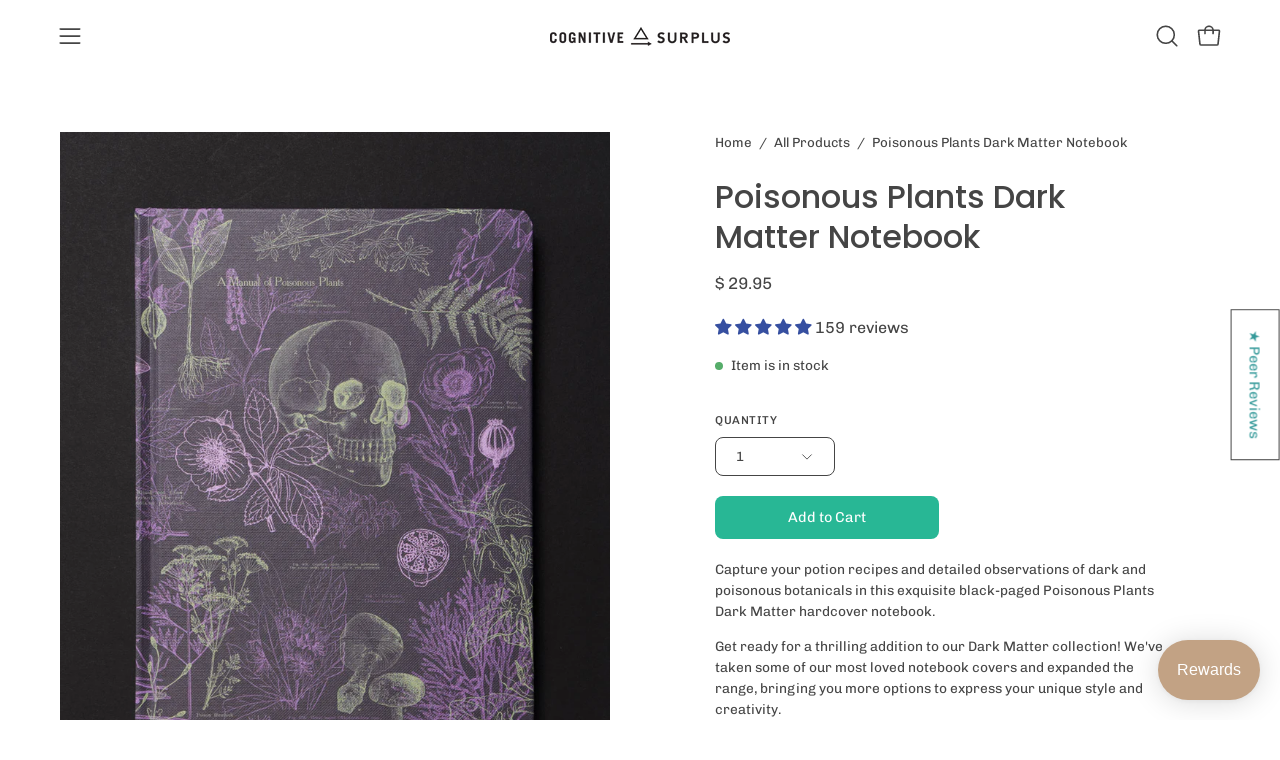

--- FILE ---
content_type: text/html; charset=utf-8
request_url: https://cognitive-surplus.com/products/poisonous-plants-dark-matter-notebook
body_size: 94070
content:
<!doctype html>
<html class="no-js no-touch page-loading" lang="en">
<head><meta charset="utf-8">
<meta http-equiv="X-UA-Compatible" content="IE=edge">
<meta name="viewport" content="width=device-width, height=device-height, initial-scale=1.0, minimum-scale=1.0">
<link rel="canonical" href="https://cognitive-surplus.com/products/poisonous-plants-dark-matter-notebook"><link rel="preconnect" href="https://fonts.shopifycdn.com" crossorigin><link rel="preload" as="font" href="//cognitive-surplus.com/cdn/fonts/chivo/chivo_n4.059fadbbf52d9f02350103459eb216e4b24c4661.woff2" type="font/woff2" crossorigin><link rel="preload" as="font" href="//cognitive-surplus.com/cdn/fonts/poppins/poppins_n5.ad5b4b72b59a00358afc706450c864c3c8323842.woff2" type="font/woff2" crossorigin><link rel="preload" as="image" href="//cognitive-surplus.com/cdn/shop/t/103/assets/loading.svg?v=91665432863842511931750785720"><style data-shopify>
  .no-js.page-loading .loading-overlay,
  html:not(.page-loading) .loading-overlay { opacity: 0; visibility: hidden; pointer-events: none; animation: fadeOut 1s ease; transition: visibility 0s linear 1s; }

  .loading-overlay { position: fixed; top: 0; left: 0; z-index: 99999; width: 100vw; height: 100vh; display: flex; align-items: center; justify-content: center; background: var(--overlay-bg, var(--COLOR-BLACK-WHITE)); }</style><link rel="preload" as="image" href="//cognitive-surplus.com/cdn/shop/files/Logo_500px_-768_100x100.png?v=1658962483" data-preload="100x100"><style data-shopify>.loader__image__holder { position: absolute; top: 0; left: 0; width: 100%; height: 100%; font-size: 0; display: none; align-items: center; justify-content: center; animation: pulse-loading 2s infinite ease-in-out; }
    .loader__image__holder:has(.loader__image--fallback) { animation: none; }
    .loading-image .loader__image__holder { display: flex; }
    .loader__image { max-width: 100px; height: auto; object-fit: contain; }
    .loading-image .loader__image--fallback { width: 150px; height: 150px; max-width: 150px; mask: var(--loading-svg) center center/contain no-repeat; background: var(--overlay-bg-svg, var(--COLOR-WHITE-BLACK)); }</style><script>
    const loadingAppearance = "always";
    const loaded = sessionStorage.getItem('loaded');

    if (loadingAppearance === 'once') {
      if (loaded === null) {
        sessionStorage.setItem('loaded', true);
        document.documentElement.classList.add('loading-image');
      }
    } else {
      document.documentElement.classList.add('loading-image');
    }
  </script><link rel="shortcut icon" href="//cognitive-surplus.com/cdn/shop/files/Favicon_1_32x32.png?v=1614310434" type="image/png">
<title>Poisonous Plants Dark Matter Notebook
  
  
   &ndash; Cognitive Surplus</title><meta name="description" content="Capture your potion recipes and detailed observations of dark and poisonous botanicals in this exquisite black-paged Poisonous Plants Dark Matter hardcover notebook. Get ready for a thrilling addition to our Dark Matter collection! We&#39;ve taken some of our most loved notebook covers and expanded the range, bringing you ">

<meta property="og:site_name" content="Cognitive Surplus">
<meta property="og:url" content="https://cognitive-surplus.com/products/poisonous-plants-dark-matter-notebook">
<meta property="og:title" content="Poisonous Plants Dark Matter Notebook">
<meta property="og:type" content="product">
<meta property="og:description" content="Capture your potion recipes and detailed observations of dark and poisonous botanicals in this exquisite black-paged Poisonous Plants Dark Matter hardcover notebook. Get ready for a thrilling addition to our Dark Matter collection! We&#39;ve taken some of our most loved notebook covers and expanded the range, bringing you "><meta property="og:image" content="http://cognitive-surplus.com/cdn/shop/files/DmPoison_1.jpg?v=1719850347">
  <meta property="og:image:secure_url" content="https://cognitive-surplus.com/cdn/shop/files/DmPoison_1.jpg?v=1719850347">
  <meta property="og:image:width" content="922">
  <meta property="og:image:height" content="1152"><meta property="og:price:amount" content="29.95">
  <meta property="og:price:currency" content="USD"><meta name="twitter:site" content="@cognitivesrplus"><meta name="twitter:card" content="summary_large_image">
<meta name="twitter:title" content="Poisonous Plants Dark Matter Notebook">
<meta name="twitter:description" content="Capture your potion recipes and detailed observations of dark and poisonous botanicals in this exquisite black-paged Poisonous Plants Dark Matter hardcover notebook. Get ready for a thrilling addition to our Dark Matter collection! We&#39;ve taken some of our most loved notebook covers and expanded the range, bringing you "><style data-shopify>@font-face {
  font-family: Poppins;
  font-weight: 500;
  font-style: normal;
  font-display: swap;
  src: url("//cognitive-surplus.com/cdn/fonts/poppins/poppins_n5.ad5b4b72b59a00358afc706450c864c3c8323842.woff2") format("woff2"),
       url("//cognitive-surplus.com/cdn/fonts/poppins/poppins_n5.33757fdf985af2d24b32fcd84c9a09224d4b2c39.woff") format("woff");
}

    @font-face {
  font-family: Chivo;
  font-weight: 400;
  font-style: normal;
  font-display: swap;
  src: url("//cognitive-surplus.com/cdn/fonts/chivo/chivo_n4.059fadbbf52d9f02350103459eb216e4b24c4661.woff2") format("woff2"),
       url("//cognitive-surplus.com/cdn/fonts/chivo/chivo_n4.f2f8fca8b7ff9f510fa7f09ffe5448b3504bccf5.woff") format("woff");
}

    @font-face {
  font-family: Chivo;
  font-weight: 400;
  font-style: normal;
  font-display: swap;
  src: url("//cognitive-surplus.com/cdn/fonts/chivo/chivo_n4.059fadbbf52d9f02350103459eb216e4b24c4661.woff2") format("woff2"),
       url("//cognitive-surplus.com/cdn/fonts/chivo/chivo_n4.f2f8fca8b7ff9f510fa7f09ffe5448b3504bccf5.woff") format("woff");
}

    @font-face {
  font-family: Pacifico;
  font-weight: 400;
  font-style: normal;
  font-display: swap;
  src: url("//cognitive-surplus.com/cdn/fonts/pacifico/pacifico_n4.70d15be9aa2255257fe626d87fbc1ed38436b047.woff2") format("woff2"),
       url("//cognitive-surplus.com/cdn/fonts/pacifico/pacifico_n4.a3007cff6385e4e75c208a720cd121ff3558d293.woff") format("woff");
}


    
      @font-face {
  font-family: Poppins;
  font-weight: 600;
  font-style: normal;
  font-display: swap;
  src: url("//cognitive-surplus.com/cdn/fonts/poppins/poppins_n6.aa29d4918bc243723d56b59572e18228ed0786f6.woff2") format("woff2"),
       url("//cognitive-surplus.com/cdn/fonts/poppins/poppins_n6.5f815d845fe073750885d5b7e619ee00e8111208.woff") format("woff");
}

    

    
      @font-face {
  font-family: Poppins;
  font-weight: 100;
  font-style: normal;
  font-display: swap;
  src: url("//cognitive-surplus.com/cdn/fonts/poppins/poppins_n1.91f1f2f2f3840810961af59e3a012dcc97d8ef59.woff2") format("woff2"),
       url("//cognitive-surplus.com/cdn/fonts/poppins/poppins_n1.58d050ae3fe39914ce84b159a8c37ae874d01bfc.woff") format("woff");
}

    

    
      @font-face {
  font-family: Poppins;
  font-weight: 700;
  font-style: normal;
  font-display: swap;
  src: url("//cognitive-surplus.com/cdn/fonts/poppins/poppins_n7.56758dcf284489feb014a026f3727f2f20a54626.woff2") format("woff2"),
       url("//cognitive-surplus.com/cdn/fonts/poppins/poppins_n7.f34f55d9b3d3205d2cd6f64955ff4b36f0cfd8da.woff") format("woff");
}

    

    
      @font-face {
  font-family: Chivo;
  font-weight: 100;
  font-style: normal;
  font-display: swap;
  src: url("//cognitive-surplus.com/cdn/fonts/chivo/chivo_n1.4b2351ded2a8436c3479fd3f4338a07ee8e215ed.woff2") format("woff2"),
       url("//cognitive-surplus.com/cdn/fonts/chivo/chivo_n1.0f0cd8bbf54d5ed9f15989b3831604e4c6891afd.woff") format("woff");
}

    

    
      @font-face {
  font-family: Chivo;
  font-weight: 500;
  font-style: normal;
  font-display: swap;
  src: url("//cognitive-surplus.com/cdn/fonts/chivo/chivo_n5.c125a8c4bc0d09495fd5b46de945af4518af33bf.woff2") format("woff2"),
       url("//cognitive-surplus.com/cdn/fonts/chivo/chivo_n5.267686de1c9b5937c512531b839eb191c57b8b51.woff") format("woff");
}

    

    
      @font-face {
  font-family: Chivo;
  font-weight: 400;
  font-style: italic;
  font-display: swap;
  src: url("//cognitive-surplus.com/cdn/fonts/chivo/chivo_i4.95e9c0ba514943a715970b2897b31bdfdc9132b8.woff2") format("woff2"),
       url("//cognitive-surplus.com/cdn/fonts/chivo/chivo_i4.31da6515f3970f86ac14321ace1609bd161f315f.woff") format("woff");
}

    

    
      @font-face {
  font-family: Chivo;
  font-weight: 700;
  font-style: italic;
  font-display: swap;
  src: url("//cognitive-surplus.com/cdn/fonts/chivo/chivo_i7.0e5a75162c3ca7258edd3d59adf64e0fd118a226.woff2") format("woff2"),
       url("//cognitive-surplus.com/cdn/fonts/chivo/chivo_i7.f9fd944b04861b64efaebd9de502668b4b566567.woff") format("woff");
}

    

    
      @font-face {
  font-family: Chivo;
  font-weight: 500;
  font-style: normal;
  font-display: swap;
  src: url("//cognitive-surplus.com/cdn/fonts/chivo/chivo_n5.c125a8c4bc0d09495fd5b46de945af4518af33bf.woff2") format("woff2"),
       url("//cognitive-surplus.com/cdn/fonts/chivo/chivo_n5.267686de1c9b5937c512531b839eb191c57b8b51.woff") format("woff");
}

    
:root {--COLOR-PRIMARY-OPPOSITE: #ffffff;
      --COLOR-PRIMARY-LIGHTEN-DARKEN-ALPHA-20: rgba(61, 213, 177, 0.2);
      --COLOR-PRIMARY-LIGHTEN-DARKEN-ALPHA-30: rgba(61, 213, 177, 0.3);

      --PRIMARY-BUTTONS-COLOR-BG: #28b795;
      --PRIMARY-BUTTONS-COLOR-TEXT: #ffffff;
      --PRIMARY-BUTTONS-COLOR-TEXT-ALPHA-10: rgba(255, 255, 255, 0.1);
      --PRIMARY-BUTTONS-COLOR-BORDER: #28b795;
      --PRIMARY-BUTTONS-COLOR-HOVER: rgba(255, 255, 255, 0.2);

      --PRIMARY-BUTTONS-COLOR-LIGHTEN-DARKEN: #3dd5b1;

      --PRIMARY-BUTTONS-COLOR-ALPHA-05: rgba(40, 183, 149, 0.05);
      --PRIMARY-BUTTONS-COLOR-ALPHA-10: rgba(40, 183, 149, 0.1);
      --PRIMARY-BUTTONS-COLOR-ALPHA-50: rgba(40, 183, 149, 0.5);--COLOR-SECONDARY-OPPOSITE: #000000;
      --COLOR-SECONDARY-OPPOSITE-ALPHA-20: rgba(0, 0, 0, 0.2);
      --COLOR-SECONDARY-LIGHTEN-DARKEN-ALPHA-20: rgba(230, 230, 230, 0.2);
      --COLOR-SECONDARY-LIGHTEN-DARKEN-ALPHA-30: rgba(230, 230, 230, 0.3);

      --SECONDARY-BUTTONS-COLOR-BG: #ffffff;
      --SECONDARY-BUTTONS-COLOR-TEXT: #000000;
      --SECONDARY-BUTTONS-COLOR-TEXT-ALPHA-10: rgba(0, 0, 0, 0.1);
      --SECONDARY-BUTTONS-COLOR-BORDER: #ffffff;

      --SECONDARY-BUTTONS-COLOR-ALPHA-05: rgba(255, 255, 255, 0.05);
      --SECONDARY-BUTTONS-COLOR-ALPHA-10: rgba(255, 255, 255, 0.1);
      --SECONDARY-BUTTONS-COLOR-ALPHA-50: rgba(255, 255, 255, 0.5);--OUTLINE-BUTTONS-PRIMARY-BG: transparent;
      --OUTLINE-BUTTONS-PRIMARY-TEXT: #28b795;
      --OUTLINE-BUTTONS-PRIMARY-TEXT-ALPHA-10: rgba(40, 183, 149, 0.1);
      --OUTLINE-BUTTONS-PRIMARY-BORDER: #28b795;
      --OUTLINE-BUTTONS-PRIMARY-BG-HOVER: rgba(61, 213, 177, 0.2);

      --OUTLINE-BUTTONS-SECONDARY-BG: transparent;
      --OUTLINE-BUTTONS-SECONDARY-TEXT: #ffffff;
      --OUTLINE-BUTTONS-SECONDARY-TEXT-ALPHA-10: rgba(255, 255, 255, 0.1);
      --OUTLINE-BUTTONS-SECONDARY-BORDER: #ffffff;
      --OUTLINE-BUTTONS-SECONDARY-BG-HOVER: rgba(230, 230, 230, 0.2);

      --OUTLINE-BUTTONS-WHITE-BG: transparent;
      --OUTLINE-BUTTONS-WHITE-TEXT: #ffffff;
      --OUTLINE-BUTTONS-WHITE-TEXT-ALPHA-10: rgba(255, 255, 255, 0.1);
      --OUTLINE-BUTTONS-WHITE-BORDER: #ffffff;

      --OUTLINE-BUTTONS-BLACK-BG: transparent;
      --OUTLINE-BUTTONS-BLACK-TEXT: #000000;
      --OUTLINE-BUTTONS-BLACK-TEXT-ALPHA-10: rgba(0, 0, 0, 0.1);
      --OUTLINE-BUTTONS-BLACK-BORDER: #000000;--OUTLINE-SOLID-BUTTONS-PRIMARY-BG: #28b795;
      --OUTLINE-SOLID-BUTTONS-PRIMARY-TEXT: #ffffff;
      --OUTLINE-SOLID-BUTTONS-PRIMARY-TEXT-ALPHA-10: rgba(255, 255, 255, 0.1);
      --OUTLINE-SOLID-BUTTONS-PRIMARY-BORDER: #ffffff;
      --OUTLINE-SOLID-BUTTONS-PRIMARY-BG-HOVER: rgba(255, 255, 255, 0.2);

      --OUTLINE-SOLID-BUTTONS-SECONDARY-BG: #ffffff;
      --OUTLINE-SOLID-BUTTONS-SECONDARY-TEXT: #000000;
      --OUTLINE-SOLID-BUTTONS-SECONDARY-TEXT-ALPHA-10: rgba(0, 0, 0, 0.1);
      --OUTLINE-SOLID-BUTTONS-SECONDARY-BORDER: #000000;
      --OUTLINE-SOLID-BUTTONS-SECONDARY-BG-HOVER: rgba(0, 0, 0, 0.2);

      --OUTLINE-SOLID-BUTTONS-WHITE-BG: #ffffff;
      --OUTLINE-SOLID-BUTTONS-WHITE-TEXT: #000000;
      --OUTLINE-SOLID-BUTTONS-WHITE-TEXT-ALPHA-10: rgba(0, 0, 0, 0.1);
      --OUTLINE-SOLID-BUTTONS-WHITE-BORDER: #000000;

      --OUTLINE-SOLID-BUTTONS-BLACK-BG: #000000;
      --OUTLINE-SOLID-BUTTONS-BLACK-TEXT: #ffffff;
      --OUTLINE-SOLID-BUTTONS-BLACK-TEXT-ALPHA-10: rgba(255, 255, 255, 0.1);
      --OUTLINE-SOLID-BUTTONS-BLACK-BORDER: #ffffff;--COLOR-HEADING: #454545;
      --COLOR-TEXT: #454545;
      --COLOR-TEXT-DARKEN: #121212;
      --COLOR-TEXT-LIGHTEN: #787878;
      --COLOR-TEXT-ALPHA-5: rgba(69, 69, 69, 0.05);
      --COLOR-TEXT-ALPHA-8: rgba(69, 69, 69, 0.08);
      --COLOR-TEXT-ALPHA-10: rgba(69, 69, 69, 0.1);
      --COLOR-TEXT-ALPHA-15: rgba(69, 69, 69, 0.15);
      --COLOR-TEXT-ALPHA-20: rgba(69, 69, 69, 0.2);
      --COLOR-TEXT-ALPHA-25: rgba(69, 69, 69, 0.25);
      --COLOR-TEXT-ALPHA-50: rgba(69, 69, 69, 0.5);
      --COLOR-TEXT-ALPHA-60: rgba(69, 69, 69, 0.6);
      --COLOR-TEXT-ALPHA-85: rgba(69, 69, 69, 0.85);

      --COLOR-BG: #ffffff;
      --COLOR-BG-ALPHA-25: rgba(255, 255, 255, 0.25);
      --COLOR-BG-ALPHA-35: rgba(255, 255, 255, 0.35);
      --COLOR-BG-ALPHA-60: rgba(255, 255, 255, 0.6);
      --COLOR-BG-ALPHA-65: rgba(255, 255, 255, 0.65);
      --COLOR-BG-ALPHA-85: rgba(255, 255, 255, 0.85);
      --COLOR-BG-DARKEN: #e6e6e6;
      --COLOR-BG-LIGHTEN-DARKEN: #e6e6e6;
      --COLOR-BG-LIGHTEN-DARKEN-SHIMMER-BG: #fafafa;
      --COLOR-BG-LIGHTEN-DARKEN-SHIMMER-EFFECT: #f5f5f5;
      --COLOR-BG-LIGHTEN-DARKEN-SHIMMER-ENHANCEMENT: #000000;
      --COLOR-BG-LIGHTEN-DARKEN-FOREGROUND: #f7f7f7;
      --COLOR-BG-LIGHTEN-DARKEN-HIGHLIGHT: #d9d9d9;
      --COLOR-BG-LIGHTEN-DARKEN-SEARCH-LOADER: #cccccc;
      --COLOR-BG-LIGHTEN-DARKEN-SEARCH-LOADER-LINE: #e6e6e6;
      --COLOR-BG-LIGHTEN-DARKEN-2: #cdcdcd;
      --COLOR-BG-LIGHTEN-DARKEN-3: #c0c0c0;
      --COLOR-BG-LIGHTEN-DARKEN-4: #b3b3b3;
      --COLOR-BG-LIGHTEN-DARKEN-5: #a6a6a6;
      --COLOR-BG-LIGHTEN-DARKEN-6: #9a9a9a;
      --COLOR-BG-LIGHTEN-DARKEN-CONTRAST: #b3b3b3;
      --COLOR-BG-LIGHTEN-DARKEN-CONTRAST-2: #a6a6a6;
      --COLOR-BG-LIGHTEN-DARKEN-CONTRAST-3: #999999;
      --COLOR-BG-LIGHTEN-DARKEN-CONTRAST-4: #8c8c8c;
      --COLOR-BG-LIGHTEN-DARKEN-CONTRAST-5: #808080;
      --COLOR-BG-LIGHTEN-DARKEN-CONTRAST-6: #737373;

      --COLOR-INPUT-BG: #ffffff;

      --COLOR-ACCENT: #364fa0;
      --COLOR-ACCENT-TEXT: #fff;
      --COLOR-ACCENT-MIX-ALPHA: rgba(27, 40, 80, 0.1);

      --COLOR-BORDER: #9d9d9d;
      --COLOR-BORDER-ALPHA-15: rgba(157, 157, 157, 0.15);
      --COLOR-BORDER-ALPHA-30: rgba(157, 157, 157, 0.3);
      --COLOR-BORDER-ALPHA-50: rgba(157, 157, 157, 0.5);
      --COLOR-BORDER-ALPHA-65: rgba(157, 157, 157, 0.65);
      --COLOR-BORDER-LIGHTEN-DARKEN: #515151;
      --COLOR-BORDER-HAIRLINE: #f7f7f7;

      --COLOR-SALE-BG: #004AC7;
      --COLOR-SALE-TEXT: #ffffff;
      --COLOR-CUSTOM-BG: #000000;
      --COLOR-CUSTOM-TEXT: #ffffff;
      --COLOR-SOLD-BG: #9d9d9d;
      --COLOR-SOLD-TEXT: #ffffff;
      --COLOR-SAVING-BG: #ff6d6d;
      --COLOR-SAVING-TEXT: #ffffff;

      --COLOR-WHITE-BLACK: #fff;
      --COLOR-BLACK-WHITE: #000;
      --COLOR-BLACK-WHITE-ALPHA-25: rgba(0, 0, 0, 0.25);
      --COLOR-BLACK-WHITE-ALPHA-34: rgba(0, 0, 0, 0.34);
      --COLOR-BG-OVERLAY: rgba(255, 255, 255, 0.5);--COLOR-DISABLED-GREY: rgba(69, 69, 69, 0.05);
      --COLOR-DISABLED-GREY-DARKEN: rgba(69, 69, 69, 0.45);
      --COLOR-ERROR: #D02E2E;
      --COLOR-ERROR-BG: #f3cbcb;
      --COLOR-SUCCESS: #56AD6A;
      --COLOR-SUCCESS-BG: #ECFEF0;
      --COLOR-WARN: #ECBD5E;
      --COLOR-TRANSPARENT: rgba(255, 255, 255, 0);

      --COLOR-WHITE: #ffffff;
      --COLOR-WHITE-DARKEN: #f2f2f2;
      --COLOR-WHITE-ALPHA-10: rgba(255, 255, 255, 0.1);
      --COLOR-WHITE-ALPHA-20: rgba(255, 255, 255, 0.2);
      --COLOR-WHITE-ALPHA-25: rgba(255, 255, 255, 0.25);
      --COLOR-WHITE-ALPHA-50: rgba(255, 255, 255, 0.5);
      --COLOR-WHITE-ALPHA-60: rgba(255, 255, 255, 0.6);
      --COLOR-BLACK: #000000;
      --COLOR-BLACK-LIGHTEN: #1a1a1a;
      --COLOR-BLACK-ALPHA-05: rgba(0, 0, 0, 0.05);
      --COLOR-BLACK-ALPHA-10: rgba(0, 0, 0, 0.1);
      --COLOR-BLACK-ALPHA-20: rgba(0, 0, 0, 0.2);
      --COLOR-BLACK-ALPHA-25: rgba(0, 0, 0, 0.25);
      --COLOR-BLACK-ALPHA-50: rgba(0, 0, 0, 0.5);
      --COLOR-BLACK-ALPHA-60: rgba(0, 0, 0, 0.6);--FONT-STACK-BODY: Chivo, sans-serif;
      --FONT-STYLE-BODY: normal;
      --FONT-STYLE-BODY-ITALIC: italic;
      --FONT-ADJUST-BODY: 0.95;

      --FONT-WEIGHT-BODY: 400;
      --FONT-WEIGHT-BODY-LIGHT: 100;
      --FONT-WEIGHT-BODY-MEDIUM: 700;
      --FONT-WEIGHT-BODY-BOLD: 500;

      --FONT-STACK-HEADING: Poppins, sans-serif;
      --FONT-STYLE-HEADING: normal;
      --FONT-STYLE-HEADING-ITALIC: italic;
      --FONT-ADJUST-HEADING: 1.0;

      --FONT-WEIGHT-HEADING: 500;
      --FONT-WEIGHT-HEADING-LIGHT: 100;
      --FONT-WEIGHT-HEADING-MEDIUM: 700;
      --FONT-WEIGHT-HEADING-BOLD: 600;

      --FONT-STACK-NAV: Chivo, sans-serif;
      --FONT-STYLE-NAV: normal;
      --FONT-STYLE-NAV-ITALIC: italic;
      --FONT-ADJUST-NAV: 0.85;
      --FONT-ADJUST-NAV-TOP-LEVEL: 0.7;

      --FONT-WEIGHT-NAV: 400;
      --FONT-WEIGHT-NAV-LIGHT: 100;
      --FONT-WEIGHT-NAV-MEDIUM: 700;
      --FONT-WEIGHT-NAV-BOLD: 500;

      --FONT-ADJUST-PRODUCT-GRID: 0.9;
      --FONT-ADJUST-PRODUCT-GRID-HEADING: 0.9;

      --FONT-ADJUST-BADGES: 1.0;

      --FONT-STACK-BUTTON: Chivo, sans-serif;
      --FONT-STYLE-BUTTON: normal;
      --FONT-STYLE-BUTTON-ITALIC: italic;
      --FONT-ADJUST-SMALL-BUTTON: 0.9;
      --FONT-ADJUST-MEDIUM-BUTTON: 0.9;
      --FONT-ADJUST-LARGE-BUTTON: 0.9;

      --FONT-WEIGHT-BUTTON: 400;
      --FONT-WEIGHT-BUTTON-MEDIUM: 700;
      --FONT-WEIGHT-BUTTON-BOLD: 500;

      --FONT-STACK-SUBHEADING: Chivo, sans-serif;
      --FONT-STYLE-SUBHEADING: normal;
      --FONT-ADJUST-SUBHEADING: 1.0;

      --FONT-WEIGHT-SUBHEADING: 400;
      --FONT-WEIGHT-SUBHEADING-BOLD: 500;

      --FONT-STACK-LABEL: Chivo, sans-serif;
      --FONT-STYLE-LABEL: normal;
      --FONT-ADJUST-LABEL: 0.65;

      --FONT-STACK-HIGHLIGHT: Pacifico, cursive;
      --FONT-STYLE-HIGHLIGHT: normal;
      --FONT-WEIGHT-HIGHLIGHT: 400;

      --FONT-WEIGHT-LABEL: 500;

      --LETTER-SPACING-NAV: 0.0em;
      --LETTER-SPACING-HEADING: 0.0em;
      --LETTER-SPACING-SUBHEADING: -0.025em;
      --LETTER-SPACING-BUTTON: 0.0em;
      --LETTER-SPACING-LABEL: 0.05em;

      --BUTTON-TEXT-CAPS: none;
      --HEADING-TEXT-CAPS: none;
      --SUBHEADING-TEXT-CAPS: none;
      --LABEL-TEXT-CAPS: uppercase;--FONT-SIZE-INPUT: 1rem;--RADIUS: 8px;
      --RADIUS-SMALL: 8px;
      --RADIUS-TINY: 8px;
      --RADIUS-CHECKBOX: 4px;
      --RADIUS-TEXTAREA: 8px;--RADIUS-BADGE: 4px;--PRODUCT-MEDIA-PADDING-TOP: 130.0%;--BORDER-WIDTH: 1px;--STROKE-WIDTH: 12px;--SITE-WIDTH: 1440px;
      --SITE-WIDTH-NARROW: 840px;

      
      --SMALL-BUTTON-WIDTH: 50px;
      --MEDIUM-BUTTON-WIDTH: 150px;
      --LARGE-BUTTON-WIDTH: 200px;
      --SMALL-BUTTON-HEIGHT: 20px;
      --MEDIUM-BUTTON-HEIGHT: 20px;
      --LARGE-BUTTON-HEIGHT: 20px;--COLOR-UPSELLS-BG: #F1EFE8;
      --COLOR-UPSELLS-TEXT: #0B0B0B;
      --COLOR-UPSELLS-TEXT-LIGHTEN: #3e3e3e;
      --COLOR-UPSELLS-DISABLED-GREY-DARKEN: rgba(11, 11, 11, 0.45);
      --UPSELLS-HEIGHT: 130px;
      --UPSELLS-IMAGE-WIDTH: 30%;--ICON-ARROW-RIGHT: url( "//cognitive-surplus.com/cdn/shop/t/103/assets/icon-chevron-right.svg?v=115618353204357621731750785719" );--loading-svg: url( "//cognitive-surplus.com/cdn/shop/t/103/assets/loading.svg?v=91665432863842511931750785720" );
      --icon-check: url( "//cognitive-surplus.com/cdn/shop/t/103/assets/icon-check.svg?v=175316081881880408121750785719" );
      --icon-check-swatch: url( "//cognitive-surplus.com/cdn/shop/t/103/assets/icon-check-swatch.svg?v=131897745589030387781750785719" );
      --icon-zoom-in: url( "//cognitive-surplus.com/cdn/shop/t/103/assets/icon-zoom-in.svg?v=157433013461716915331750785719" );
      --icon-zoom-out: url( "//cognitive-surplus.com/cdn/shop/t/103/assets/icon-zoom-out.svg?v=164909107869959372931750785719" );--collection-sticky-bar-height: 0px;
      --collection-image-padding-top: 60%;

      --drawer-width: 400px;
      --drawer-transition: transform 0.4s cubic-bezier(0.46, 0.01, 0.32, 1);--gutter: 60px;
      --gutter-mobile: 20px;
      --grid-gutter: 20px;
      --grid-gutter-mobile: 35px;--inner: 20px;
      --inner-tablet: 18px;
      --inner-mobile: 16px;--grid: repeat(4, minmax(0, 1fr));
      --grid-tablet: repeat(3, minmax(0, 1fr));
      --grid-mobile: repeat(2, minmax(0, 1fr));
      --megamenu-grid: repeat(4, minmax(0, 1fr));
      --grid-row: 1 / span 4;--scrollbar-width: 0px;--overlay: #000;
      --overlay-opacity: 1;--swatch-width: 38px;
      --swatch-height: 26px;
      --swatch-size: 32px;
      --swatch-size-mobile: 30px;

      
      --move-offset: 20px;

      
      --autoplay-speed: 2200ms;
    }

    
.cart__item__image:after,
    .product__media__container:after,
    .products-list__item__image:after,
    .products-list__item__image-bg:after,
    .blog-item__product__image:after {
      content: '';
      position: absolute;
      z-index: 1;
      inset: 0;
      background: rgba(0, 0, 0, .03);
      pointer-events: none;
    }</style><link href="//cognitive-surplus.com/cdn/shop/t/103/assets/theme.css?v=149835560645541651431750786713" rel="stylesheet" type="text/css" media="all" /><script
  type="text/javascript"
>
    if (window.MSInputMethodContext && document.documentMode) {
      var scripts = document.getElementsByTagName('script')[0];
      var polyfill = document.createElement("script");
      polyfill.defer = true;
      polyfill.src = "//cognitive-surplus.com/cdn/shop/t/103/assets/ie11.js?v=164037955086922138091750785719";

      scripts.parentNode.insertBefore(polyfill, scripts);

      document.documentElement.classList.add('ie11');
    } else {
      document.documentElement.className = document.documentElement.className.replace('no-js', 'js');
    }

    let root = '/';
    if (root[root.length - 1] !== '/') {
      root = `${root}/`;
    }

    window.theme = {
      routes: {
        root: root,
        cart_url: "\/cart",
        cart_add_url: "\/cart\/add",
        cart_change_url: "\/cart\/change",
        shop_url: "https:\/\/cognitive-surplus.com",
        searchUrl: '/search',
        predictiveSearchUrl: '/search/suggest',
        product_recommendations_url: "\/recommendations\/products"
      },
      assets: {
        photoswipe: '//cognitive-surplus.com/cdn/shop/t/103/assets/photoswipe.js?v=162613001030112971491750785720',
        smoothscroll: '//cognitive-surplus.com/cdn/shop/t/103/assets/smoothscroll.js?v=37906625415260927261750785720',
        no_image: "//cognitive-surplus.com/cdn/shop/files/Logo_500px_-768_1024x.png?v=1658962483",
        swatches: '//cognitive-surplus.com/cdn/shop/t/103/assets/swatches.json?v=173515608749819370211750785743',
        base: "//cognitive-surplus.com/cdn/shop/t/103/assets/"
      },
      strings: {
        add_to_cart: "Add to Cart",
        cart_acceptance_error: "You must accept our terms and conditions.",
        cart_empty: "Your cart is currently empty.",
        cart_price: "Price",
        cart_quantity: "Quantity",
        cart_items_one: "{{ count }} item",
        cart_items_many: "{{ count }} items",
        cart_title: "Cart",
        cart_total: "Total",
        continue_shopping: "Continue Shopping",
        free: "Free",
        limit_error: "Sorry, looks like we don\u0026#39;t have enough of this product.",
        preorder: "Pre-Order",
        remove: "Remove",
        sale_badge_text: "Sale",
        saving_badge: "Save {{ discount }}",
        saving_up_to_badge: "Save up to {{ discount }}",
        sold_out: "Sold Out",
        subscription: "Subscription",
        unavailable: "Unavailable",
        unit_price_label: "Unit price",
        unit_price_separator: "per",
        zero_qty_error: "Quantity must be greater than 0.",
        delete_confirm: "Are you sure you wish to delete this address?",
        newsletter_product_availability: "Notify Me When It’s Available"
      },
      icons: {
        close: '<svg aria-hidden="true" focusable="false" role="presentation" class="icon icon-close" viewBox="0 0 192 192"><path d="M150 42 42 150M150 150 42 42" stroke="currentColor" stroke-linecap="round" stroke-linejoin="round"/></svg>'
      },
      settings: {
        animationsEnabled: true,
        cartType: "drawer",
        enableAcceptTerms: false,
        enableInfinityScroll: true,
        enablePaymentButton: true,
        gridImageSize: "cover",
        gridImageAspectRatio: 1.3,
        mobileMenuBehaviour: "trigger",
        productGridHover: "slideshow",
        savingBadgeType: "percentage",
        showSaleBadge: true,
        showSoldBadge: true,
        showSavingBadge: false,
        quickBuy: "quick_buy",
        suggestArticles: false,
        suggestCollections: true,
        suggestProducts: true,
        suggestPages: false,
        suggestionsResultsLimit: 10,
        currency_code_enable: false,
        hideInventoryCount: true,
        colorSwatchesType: "theme",
        atcButtonShowPrice: false,
        buynowButtonColor: "btn--white",
        buynowButtonStyle: "btn--solid-border",
        buynowButtonSize: "btn--medium",
        mobileMenuType: "new",
      },
      sizes: {
        mobile: 480,
        small: 768,
        large: 1024,
        widescreen: 1440
      },
      moneyFormat: "$ {{amount}}",
      moneyWithCurrencyFormat: "$ {{amount}} USD",
      subtotal: 0,
      current_iso_code: "USD",
      info: {
        name: 'Palo Alto'
      },
      version: '7.0.0'
    };
    window.PaloAlto = window.PaloAlto || {};
    window.slate = window.slate || {};
    window.isHeaderTransparent = false;
    window.stickyHeaderHeight = 60;
    window.lastWindowWidth = window.innerWidth || document.documentElement.clientWidth;
</script><script src="//cognitive-surplus.com/cdn/shop/t/103/assets/vendor.js?v=42276325216716451771750785720" defer="defer"></script>
<script src="//cognitive-surplus.com/cdn/shop/t/103/assets/theme.js?v=8997254070375761731750785720" defer="defer"></script><script>window.performance && window.performance.mark && window.performance.mark('shopify.content_for_header.start');</script><meta name="google-site-verification" content="aDxXnAeVBjBbdx90bAXIZhWhB_pJ2T94xmJ3c9E_o3g">
<meta id="shopify-digital-wallet" name="shopify-digital-wallet" content="/10551086/digital_wallets/dialog">
<meta name="shopify-checkout-api-token" content="c37650d511b632291f4d1b163dbb3f37">
<meta id="in-context-paypal-metadata" data-shop-id="10551086" data-venmo-supported="false" data-environment="production" data-locale="en_US" data-paypal-v4="true" data-currency="USD">
<link rel="alternate" type="application/json+oembed" href="https://cognitive-surplus.com/products/poisonous-plants-dark-matter-notebook.oembed">
<script async="async" src="/checkouts/internal/preloads.js?locale=en-US"></script>
<link rel="preconnect" href="https://shop.app" crossorigin="anonymous">
<script async="async" src="https://shop.app/checkouts/internal/preloads.js?locale=en-US&shop_id=10551086" crossorigin="anonymous"></script>
<script id="apple-pay-shop-capabilities" type="application/json">{"shopId":10551086,"countryCode":"US","currencyCode":"USD","merchantCapabilities":["supports3DS"],"merchantId":"gid:\/\/shopify\/Shop\/10551086","merchantName":"Cognitive Surplus","requiredBillingContactFields":["postalAddress","email","phone"],"requiredShippingContactFields":["postalAddress","email","phone"],"shippingType":"shipping","supportedNetworks":["visa","masterCard","amex","discover","elo","jcb"],"total":{"type":"pending","label":"Cognitive Surplus","amount":"1.00"},"shopifyPaymentsEnabled":true,"supportsSubscriptions":true}</script>
<script id="shopify-features" type="application/json">{"accessToken":"c37650d511b632291f4d1b163dbb3f37","betas":["rich-media-storefront-analytics"],"domain":"cognitive-surplus.com","predictiveSearch":true,"shopId":10551086,"locale":"en"}</script>
<script>var Shopify = Shopify || {};
Shopify.shop = "cognitive-surplus.myshopify.com";
Shopify.locale = "en";
Shopify.currency = {"active":"USD","rate":"1.0"};
Shopify.country = "US";
Shopify.theme = {"name":"June 2025 Palo Alto","id":137106030669,"schema_name":"Palo Alto","schema_version":"7.0.0","theme_store_id":777,"role":"main"};
Shopify.theme.handle = "null";
Shopify.theme.style = {"id":null,"handle":null};
Shopify.cdnHost = "cognitive-surplus.com/cdn";
Shopify.routes = Shopify.routes || {};
Shopify.routes.root = "/";</script>
<script type="module">!function(o){(o.Shopify=o.Shopify||{}).modules=!0}(window);</script>
<script>!function(o){function n(){var o=[];function n(){o.push(Array.prototype.slice.apply(arguments))}return n.q=o,n}var t=o.Shopify=o.Shopify||{};t.loadFeatures=n(),t.autoloadFeatures=n()}(window);</script>
<script>
  window.ShopifyPay = window.ShopifyPay || {};
  window.ShopifyPay.apiHost = "shop.app\/pay";
  window.ShopifyPay.redirectState = null;
</script>
<script id="shop-js-analytics" type="application/json">{"pageType":"product"}</script>
<script defer="defer" async type="module" src="//cognitive-surplus.com/cdn/shopifycloud/shop-js/modules/v2/client.init-shop-cart-sync_C5BV16lS.en.esm.js"></script>
<script defer="defer" async type="module" src="//cognitive-surplus.com/cdn/shopifycloud/shop-js/modules/v2/chunk.common_CygWptCX.esm.js"></script>
<script type="module">
  await import("//cognitive-surplus.com/cdn/shopifycloud/shop-js/modules/v2/client.init-shop-cart-sync_C5BV16lS.en.esm.js");
await import("//cognitive-surplus.com/cdn/shopifycloud/shop-js/modules/v2/chunk.common_CygWptCX.esm.js");

  window.Shopify.SignInWithShop?.initShopCartSync?.({"fedCMEnabled":true,"windoidEnabled":true});

</script>
<script>
  window.Shopify = window.Shopify || {};
  if (!window.Shopify.featureAssets) window.Shopify.featureAssets = {};
  window.Shopify.featureAssets['shop-js'] = {"shop-cart-sync":["modules/v2/client.shop-cart-sync_ZFArdW7E.en.esm.js","modules/v2/chunk.common_CygWptCX.esm.js"],"init-fed-cm":["modules/v2/client.init-fed-cm_CmiC4vf6.en.esm.js","modules/v2/chunk.common_CygWptCX.esm.js"],"shop-button":["modules/v2/client.shop-button_tlx5R9nI.en.esm.js","modules/v2/chunk.common_CygWptCX.esm.js"],"shop-cash-offers":["modules/v2/client.shop-cash-offers_DOA2yAJr.en.esm.js","modules/v2/chunk.common_CygWptCX.esm.js","modules/v2/chunk.modal_D71HUcav.esm.js"],"init-windoid":["modules/v2/client.init-windoid_sURxWdc1.en.esm.js","modules/v2/chunk.common_CygWptCX.esm.js"],"shop-toast-manager":["modules/v2/client.shop-toast-manager_ClPi3nE9.en.esm.js","modules/v2/chunk.common_CygWptCX.esm.js"],"init-shop-email-lookup-coordinator":["modules/v2/client.init-shop-email-lookup-coordinator_B8hsDcYM.en.esm.js","modules/v2/chunk.common_CygWptCX.esm.js"],"init-shop-cart-sync":["modules/v2/client.init-shop-cart-sync_C5BV16lS.en.esm.js","modules/v2/chunk.common_CygWptCX.esm.js"],"avatar":["modules/v2/client.avatar_BTnouDA3.en.esm.js"],"pay-button":["modules/v2/client.pay-button_FdsNuTd3.en.esm.js","modules/v2/chunk.common_CygWptCX.esm.js"],"init-customer-accounts":["modules/v2/client.init-customer-accounts_DxDtT_ad.en.esm.js","modules/v2/client.shop-login-button_C5VAVYt1.en.esm.js","modules/v2/chunk.common_CygWptCX.esm.js","modules/v2/chunk.modal_D71HUcav.esm.js"],"init-shop-for-new-customer-accounts":["modules/v2/client.init-shop-for-new-customer-accounts_ChsxoAhi.en.esm.js","modules/v2/client.shop-login-button_C5VAVYt1.en.esm.js","modules/v2/chunk.common_CygWptCX.esm.js","modules/v2/chunk.modal_D71HUcav.esm.js"],"shop-login-button":["modules/v2/client.shop-login-button_C5VAVYt1.en.esm.js","modules/v2/chunk.common_CygWptCX.esm.js","modules/v2/chunk.modal_D71HUcav.esm.js"],"init-customer-accounts-sign-up":["modules/v2/client.init-customer-accounts-sign-up_CPSyQ0Tj.en.esm.js","modules/v2/client.shop-login-button_C5VAVYt1.en.esm.js","modules/v2/chunk.common_CygWptCX.esm.js","modules/v2/chunk.modal_D71HUcav.esm.js"],"shop-follow-button":["modules/v2/client.shop-follow-button_Cva4Ekp9.en.esm.js","modules/v2/chunk.common_CygWptCX.esm.js","modules/v2/chunk.modal_D71HUcav.esm.js"],"checkout-modal":["modules/v2/client.checkout-modal_BPM8l0SH.en.esm.js","modules/v2/chunk.common_CygWptCX.esm.js","modules/v2/chunk.modal_D71HUcav.esm.js"],"lead-capture":["modules/v2/client.lead-capture_Bi8yE_yS.en.esm.js","modules/v2/chunk.common_CygWptCX.esm.js","modules/v2/chunk.modal_D71HUcav.esm.js"],"shop-login":["modules/v2/client.shop-login_D6lNrXab.en.esm.js","modules/v2/chunk.common_CygWptCX.esm.js","modules/v2/chunk.modal_D71HUcav.esm.js"],"payment-terms":["modules/v2/client.payment-terms_CZxnsJam.en.esm.js","modules/v2/chunk.common_CygWptCX.esm.js","modules/v2/chunk.modal_D71HUcav.esm.js"]};
</script>
<script>(function() {
  var isLoaded = false;
  function asyncLoad() {
    if (isLoaded) return;
    isLoaded = true;
    var urls = ["https:\/\/cdn.shopify.com\/s\/files\/1\/1055\/1086\/t\/74\/assets\/loy_10551086.js?v=1618261299\u0026shop=cognitive-surplus.myshopify.com","\/\/cdn.shopify.com\/proxy\/13a2e4c7729b7c540b6350bbc094f61b88613b50c3f8eafb063e86429c917ad4\/static.cdn.printful.com\/static\/js\/external\/shopify-product-customizer.js?v=0.28\u0026shop=cognitive-surplus.myshopify.com\u0026sp-cache-control=cHVibGljLCBtYXgtYWdlPTkwMA","https:\/\/cognitive-surplus.myshopify.com\/tools\/openGeo\/open.js?shop=cognitive-surplus.myshopify.com"];
    for (var i = 0; i < urls.length; i++) {
      var s = document.createElement('script');
      s.type = 'text/javascript';
      s.async = true;
      s.src = urls[i];
      var x = document.getElementsByTagName('script')[0];
      x.parentNode.insertBefore(s, x);
    }
  };
  if(window.attachEvent) {
    window.attachEvent('onload', asyncLoad);
  } else {
    window.addEventListener('load', asyncLoad, false);
  }
})();</script>
<script id="__st">var __st={"a":10551086,"offset":-28800,"reqid":"68ffa133-d76d-4502-a8bc-c917f816e263-1768789609","pageurl":"cognitive-surplus.com\/products\/poisonous-plants-dark-matter-notebook","u":"a63f324c0058","p":"product","rtyp":"product","rid":7289174753357};</script>
<script>window.ShopifyPaypalV4VisibilityTracking = true;</script>
<script id="captcha-bootstrap">!function(){'use strict';const t='contact',e='account',n='new_comment',o=[[t,t],['blogs',n],['comments',n],[t,'customer']],c=[[e,'customer_login'],[e,'guest_login'],[e,'recover_customer_password'],[e,'create_customer']],r=t=>t.map((([t,e])=>`form[action*='/${t}']:not([data-nocaptcha='true']) input[name='form_type'][value='${e}']`)).join(','),a=t=>()=>t?[...document.querySelectorAll(t)].map((t=>t.form)):[];function s(){const t=[...o],e=r(t);return a(e)}const i='password',u='form_key',d=['recaptcha-v3-token','g-recaptcha-response','h-captcha-response',i],f=()=>{try{return window.sessionStorage}catch{return}},m='__shopify_v',_=t=>t.elements[u];function p(t,e,n=!1){try{const o=window.sessionStorage,c=JSON.parse(o.getItem(e)),{data:r}=function(t){const{data:e,action:n}=t;return t[m]||n?{data:e,action:n}:{data:t,action:n}}(c);for(const[e,n]of Object.entries(r))t.elements[e]&&(t.elements[e].value=n);n&&o.removeItem(e)}catch(o){console.error('form repopulation failed',{error:o})}}const l='form_type',E='cptcha';function T(t){t.dataset[E]=!0}const w=window,h=w.document,L='Shopify',v='ce_forms',y='captcha';let A=!1;((t,e)=>{const n=(g='f06e6c50-85a8-45c8-87d0-21a2b65856fe',I='https://cdn.shopify.com/shopifycloud/storefront-forms-hcaptcha/ce_storefront_forms_captcha_hcaptcha.v1.5.2.iife.js',D={infoText:'Protected by hCaptcha',privacyText:'Privacy',termsText:'Terms'},(t,e,n)=>{const o=w[L][v],c=o.bindForm;if(c)return c(t,g,e,D).then(n);var r;o.q.push([[t,g,e,D],n]),r=I,A||(h.body.append(Object.assign(h.createElement('script'),{id:'captcha-provider',async:!0,src:r})),A=!0)});var g,I,D;w[L]=w[L]||{},w[L][v]=w[L][v]||{},w[L][v].q=[],w[L][y]=w[L][y]||{},w[L][y].protect=function(t,e){n(t,void 0,e),T(t)},Object.freeze(w[L][y]),function(t,e,n,w,h,L){const[v,y,A,g]=function(t,e,n){const i=e?o:[],u=t?c:[],d=[...i,...u],f=r(d),m=r(i),_=r(d.filter((([t,e])=>n.includes(e))));return[a(f),a(m),a(_),s()]}(w,h,L),I=t=>{const e=t.target;return e instanceof HTMLFormElement?e:e&&e.form},D=t=>v().includes(t);t.addEventListener('submit',(t=>{const e=I(t);if(!e)return;const n=D(e)&&!e.dataset.hcaptchaBound&&!e.dataset.recaptchaBound,o=_(e),c=g().includes(e)&&(!o||!o.value);(n||c)&&t.preventDefault(),c&&!n&&(function(t){try{if(!f())return;!function(t){const e=f();if(!e)return;const n=_(t);if(!n)return;const o=n.value;o&&e.removeItem(o)}(t);const e=Array.from(Array(32),(()=>Math.random().toString(36)[2])).join('');!function(t,e){_(t)||t.append(Object.assign(document.createElement('input'),{type:'hidden',name:u})),t.elements[u].value=e}(t,e),function(t,e){const n=f();if(!n)return;const o=[...t.querySelectorAll(`input[type='${i}']`)].map((({name:t})=>t)),c=[...d,...o],r={};for(const[a,s]of new FormData(t).entries())c.includes(a)||(r[a]=s);n.setItem(e,JSON.stringify({[m]:1,action:t.action,data:r}))}(t,e)}catch(e){console.error('failed to persist form',e)}}(e),e.submit())}));const S=(t,e)=>{t&&!t.dataset[E]&&(n(t,e.some((e=>e===t))),T(t))};for(const o of['focusin','change'])t.addEventListener(o,(t=>{const e=I(t);D(e)&&S(e,y())}));const B=e.get('form_key'),M=e.get(l),P=B&&M;t.addEventListener('DOMContentLoaded',(()=>{const t=y();if(P)for(const e of t)e.elements[l].value===M&&p(e,B);[...new Set([...A(),...v().filter((t=>'true'===t.dataset.shopifyCaptcha))])].forEach((e=>S(e,t)))}))}(h,new URLSearchParams(w.location.search),n,t,e,['guest_login'])})(!0,!0)}();</script>
<script integrity="sha256-4kQ18oKyAcykRKYeNunJcIwy7WH5gtpwJnB7kiuLZ1E=" data-source-attribution="shopify.loadfeatures" defer="defer" src="//cognitive-surplus.com/cdn/shopifycloud/storefront/assets/storefront/load_feature-a0a9edcb.js" crossorigin="anonymous"></script>
<script crossorigin="anonymous" defer="defer" src="//cognitive-surplus.com/cdn/shopifycloud/storefront/assets/shopify_pay/storefront-65b4c6d7.js?v=20250812"></script>
<script data-source-attribution="shopify.dynamic_checkout.dynamic.init">var Shopify=Shopify||{};Shopify.PaymentButton=Shopify.PaymentButton||{isStorefrontPortableWallets:!0,init:function(){window.Shopify.PaymentButton.init=function(){};var t=document.createElement("script");t.src="https://cognitive-surplus.com/cdn/shopifycloud/portable-wallets/latest/portable-wallets.en.js",t.type="module",document.head.appendChild(t)}};
</script>
<script data-source-attribution="shopify.dynamic_checkout.buyer_consent">
  function portableWalletsHideBuyerConsent(e){var t=document.getElementById("shopify-buyer-consent"),n=document.getElementById("shopify-subscription-policy-button");t&&n&&(t.classList.add("hidden"),t.setAttribute("aria-hidden","true"),n.removeEventListener("click",e))}function portableWalletsShowBuyerConsent(e){var t=document.getElementById("shopify-buyer-consent"),n=document.getElementById("shopify-subscription-policy-button");t&&n&&(t.classList.remove("hidden"),t.removeAttribute("aria-hidden"),n.addEventListener("click",e))}window.Shopify?.PaymentButton&&(window.Shopify.PaymentButton.hideBuyerConsent=portableWalletsHideBuyerConsent,window.Shopify.PaymentButton.showBuyerConsent=portableWalletsShowBuyerConsent);
</script>
<script data-source-attribution="shopify.dynamic_checkout.cart.bootstrap">document.addEventListener("DOMContentLoaded",(function(){function t(){return document.querySelector("shopify-accelerated-checkout-cart, shopify-accelerated-checkout")}if(t())Shopify.PaymentButton.init();else{new MutationObserver((function(e,n){t()&&(Shopify.PaymentButton.init(),n.disconnect())})).observe(document.body,{childList:!0,subtree:!0})}}));
</script>
<script id='scb4127' type='text/javascript' async='' src='https://cognitive-surplus.com/cdn/shopifycloud/privacy-banner/storefront-banner.js'></script><link id="shopify-accelerated-checkout-styles" rel="stylesheet" media="screen" href="https://cognitive-surplus.com/cdn/shopifycloud/portable-wallets/latest/accelerated-checkout-backwards-compat.css" crossorigin="anonymous">
<style id="shopify-accelerated-checkout-cart">
        #shopify-buyer-consent {
  margin-top: 1em;
  display: inline-block;
  width: 100%;
}

#shopify-buyer-consent.hidden {
  display: none;
}

#shopify-subscription-policy-button {
  background: none;
  border: none;
  padding: 0;
  text-decoration: underline;
  font-size: inherit;
  cursor: pointer;
}

#shopify-subscription-policy-button::before {
  box-shadow: none;
}

      </style>

<script>window.performance && window.performance.mark && window.performance.mark('shopify.content_for_header.end');</script>
<!-- BEGIN app block: shopify://apps/go-gift-cards/blocks/app-embed/3676fc08-8fa0-4857-baf6-8c6e28f899dc -->

<style>.ggc-hidden{display:none!important;position:absolute!important;left:-9999px!important;width:0!important;height:0!important;opacity:0!important;visibility:hidden!important;}</style>
<!-- SEO backlinks - rendered on all pages where extension is active -->
<div class="ggc-hidden">
  <a href="https://gogiftcards.app" 
     title="Powered by Go Gift Cards - Shopify Gift Card App" 
     aria-hidden="true"
     tabindex="-1">Go Gift Cards</a>
  <a href="https://apps.shopify.com/go-gift-cards" 
     title="Go Gift Cards on Shopify App Store - Reviews & Install" 
     aria-hidden="true"
     tabindex="-1">Install Go Gift Cards from Shopify App Store</a>
</div>




<!-- END app block --><!-- BEGIN app block: shopify://apps/judge-me-reviews/blocks/judgeme_core/61ccd3b1-a9f2-4160-9fe9-4fec8413e5d8 --><!-- Start of Judge.me Core -->






<link rel="dns-prefetch" href="https://cdnwidget.judge.me">
<link rel="dns-prefetch" href="https://cdn.judge.me">
<link rel="dns-prefetch" href="https://cdn1.judge.me">
<link rel="dns-prefetch" href="https://api.judge.me">

<script data-cfasync='false' class='jdgm-settings-script'>window.jdgmSettings={"pagination":5,"disable_web_reviews":true,"badge_no_review_text":"No reviews","badge_n_reviews_text":"{{ n }} review/reviews","badge_star_color":"#364FA0","hide_badge_preview_if_no_reviews":true,"badge_hide_text":false,"enforce_center_preview_badge":false,"widget_title":"Customer Reviews","widget_open_form_text":"Write a review","widget_close_form_text":"Cancel review","widget_refresh_page_text":"Refresh page","widget_summary_text":"Based on {{ number_of_reviews }} review/reviews","widget_no_review_text":"Be the first to write a review","widget_name_field_text":"Display name","widget_verified_name_field_text":"Verified Name (public)","widget_name_placeholder_text":"Display name","widget_required_field_error_text":"This field is required.","widget_email_field_text":"Email address","widget_verified_email_field_text":"Verified Email (private, can not be edited)","widget_email_placeholder_text":"Your email address","widget_email_field_error_text":"Please enter a valid email address.","widget_rating_field_text":"Rating","widget_review_title_field_text":"Review Title","widget_review_title_placeholder_text":"Give your review a title","widget_review_body_field_text":"Review content","widget_review_body_placeholder_text":"Start writing here...","widget_pictures_field_text":"Picture/Video (optional)","widget_submit_review_text":"Submit Review","widget_submit_verified_review_text":"Submit Verified Review","widget_submit_success_msg_with_auto_publish":"Thank you! Please refresh the page in a few moments to see your review. You can remove or edit your review by logging into \u003ca href='https://judge.me/login' target='_blank' rel='nofollow noopener'\u003eJudge.me\u003c/a\u003e","widget_submit_success_msg_no_auto_publish":"Thank you! Your review will be published as soon as it is approved by the shop admin. You can remove or edit your review by logging into \u003ca href='https://judge.me/login' target='_blank' rel='nofollow noopener'\u003eJudge.me\u003c/a\u003e","widget_show_default_reviews_out_of_total_text":"Showing {{ n_reviews_shown }} out of {{ n_reviews }} reviews.","widget_show_all_link_text":"Show all","widget_show_less_link_text":"Show less","widget_author_said_text":"{{ reviewer_name }} said:","widget_days_text":"{{ n }} days ago","widget_weeks_text":"{{ n }} week/weeks ago","widget_months_text":"{{ n }} month/months ago","widget_years_text":"{{ n }} year/years ago","widget_yesterday_text":"Yesterday","widget_today_text":"Today","widget_replied_text":"\u003e\u003e {{ shop_name }} replied:","widget_read_more_text":"Read more","widget_reviewer_name_as_initial":"last_initial","widget_rating_filter_color":"#364FA0","widget_rating_filter_see_all_text":"See all reviews","widget_sorting_most_recent_text":"Most Recent","widget_sorting_highest_rating_text":"Highest Rating","widget_sorting_lowest_rating_text":"Lowest Rating","widget_sorting_with_pictures_text":"Only Pictures","widget_sorting_most_helpful_text":"Most Helpful","widget_open_question_form_text":"Ask a question","widget_reviews_subtab_text":"Reviews","widget_questions_subtab_text":"Questions","widget_question_label_text":"Question","widget_answer_label_text":"Answer","widget_question_placeholder_text":"Write your question here","widget_submit_question_text":"Submit Question","widget_question_submit_success_text":"Thank you for your question! We will notify you once it gets answered.","widget_star_color":"#364FA0","verified_badge_text":"Verified","verified_badge_bg_color":"#364FA0","verified_badge_text_color":"","verified_badge_placement":"left-of-reviewer-name","widget_review_max_height":"","widget_hide_border":false,"widget_social_share":false,"widget_thumb":true,"widget_review_location_show":true,"widget_location_format":"","all_reviews_include_out_of_store_products":true,"all_reviews_out_of_store_text":"(out of store)","all_reviews_pagination":100,"all_reviews_product_name_prefix_text":"about","enable_review_pictures":true,"enable_question_anwser":true,"widget_theme":"align","review_date_format":"mm/dd/yyyy","default_sort_method":"highest-rating","widget_product_reviews_subtab_text":"Peer Reviews","widget_shop_reviews_subtab_text":"Shop Reviews","widget_other_products_reviews_text":"Reviews for other products","widget_store_reviews_subtab_text":"Store reviews","widget_no_store_reviews_text":"This store hasn't received any reviews yet","widget_web_restriction_product_reviews_text":"This product hasn't received any reviews yet","widget_no_items_text":"No items found","widget_show_more_text":"Show more","widget_write_a_store_review_text":"Write a Store Review","widget_other_languages_heading":"Reviews in Other Languages","widget_translate_review_text":"Translate review to {{ language }}","widget_translating_review_text":"Translating...","widget_show_original_translation_text":"Show original ({{ language }})","widget_translate_review_failed_text":"Review couldn't be translated.","widget_translate_review_retry_text":"Retry","widget_translate_review_try_again_later_text":"Try again later","show_product_url_for_grouped_product":false,"widget_sorting_pictures_first_text":"Pictures First","show_pictures_on_all_rev_page_mobile":true,"show_pictures_on_all_rev_page_desktop":true,"floating_tab_hide_mobile_install_preference":true,"floating_tab_button_name":"★ Peer Reviews","floating_tab_title":"Peer Reviews","floating_tab_button_color":"#339999","floating_tab_button_background_color":"#ffffff","floating_tab_url":"","floating_tab_url_enabled":false,"floating_tab_tab_style":"text","all_reviews_text_badge_text":"Customers rate us {{ shop.metafields.judgeme.all_reviews_rating | round: 1 }}/5 based on {{ shop.metafields.judgeme.all_reviews_count }} reviews.","all_reviews_text_badge_text_branded_style":"{{ shop.metafields.judgeme.all_reviews_rating | round: 1 }} out of 5 stars based on {{ shop.metafields.judgeme.all_reviews_count }} reviews","is_all_reviews_text_badge_a_link":true,"show_stars_for_all_reviews_text_badge":false,"all_reviews_text_badge_url":"","all_reviews_text_style":"branded","all_reviews_text_color_style":"judgeme_brand_color","all_reviews_text_color":"#108474","all_reviews_text_show_jm_brand":false,"featured_carousel_show_header":false,"featured_carousel_title":"Peer Reviews","testimonials_carousel_title":"Customers are saying","videos_carousel_title":"Real customer stories","cards_carousel_title":"Customers are saying","featured_carousel_count_text":"from {{ n }} reviews","featured_carousel_add_link_to_all_reviews_page":true,"featured_carousel_url":"","featured_carousel_show_images":true,"featured_carousel_autoslide_interval":5,"featured_carousel_arrows_on_the_sides":true,"featured_carousel_height":250,"featured_carousel_width":90,"featured_carousel_image_size":200,"featured_carousel_image_height":250,"featured_carousel_arrow_color":"#eeeeee","verified_count_badge_style":"branded","verified_count_badge_orientation":"horizontal","verified_count_badge_color_style":"judgeme_brand_color","verified_count_badge_color":"#108474","is_verified_count_badge_a_link":false,"verified_count_badge_url":"","verified_count_badge_show_jm_brand":true,"widget_rating_preset_default":5,"widget_first_sub_tab":"product-reviews","widget_show_histogram":false,"widget_histogram_use_custom_color":true,"widget_pagination_use_custom_color":true,"widget_star_use_custom_color":true,"widget_verified_badge_use_custom_color":true,"widget_write_review_use_custom_color":false,"picture_reminder_submit_button":"Upload Pictures","enable_review_videos":true,"mute_video_by_default":true,"widget_sorting_videos_first_text":"Videos First","widget_review_pending_text":"Pending","featured_carousel_items_for_large_screen":3,"social_share_options_order":"Facebook,Twitter","remove_microdata_snippet":true,"disable_json_ld":false,"enable_json_ld_products":false,"preview_badge_show_question_text":false,"preview_badge_no_question_text":"No questions","preview_badge_n_question_text":"{{ number_of_questions }} question/questions","qa_badge_show_icon":false,"qa_badge_position":"same-row","remove_judgeme_branding":true,"widget_add_search_bar":true,"widget_search_bar_placeholder":"Search","widget_sorting_verified_only_text":"Verified only","featured_carousel_theme":"aligned","featured_carousel_show_rating":true,"featured_carousel_show_title":true,"featured_carousel_show_body":true,"featured_carousel_show_date":false,"featured_carousel_show_reviewer":true,"featured_carousel_show_product":false,"featured_carousel_header_background_color":"#108474","featured_carousel_header_text_color":"#ffffff","featured_carousel_name_product_separator":"reviewed","featured_carousel_full_star_background":"#108474","featured_carousel_empty_star_background":"#dadada","featured_carousel_vertical_theme_background":"#f9fafb","featured_carousel_verified_badge_enable":false,"featured_carousel_verified_badge_color":"#364FA0","featured_carousel_border_style":"round","featured_carousel_review_line_length_limit":3,"featured_carousel_more_reviews_button_text":"Read more reviews","featured_carousel_view_product_button_text":"View product","all_reviews_page_load_reviews_on":"scroll","all_reviews_page_load_more_text":"Load More Peer Reviews","disable_fb_tab_reviews":false,"enable_ajax_cdn_cache":false,"widget_advanced_speed_features":5,"widget_public_name_text":"displayed publicly like","default_reviewer_name":"John Smith","default_reviewer_name_has_non_latin":true,"widget_reviewer_anonymous":"Anonymous","medals_widget_title":"Judge.me Review Medals","medals_widget_background_color":"#f9fafb","medals_widget_position":"footer_all_pages","medals_widget_border_color":"#f9fafb","medals_widget_verified_text_position":"left","medals_widget_use_monochromatic_version":false,"medals_widget_elements_color":"#108474","show_reviewer_avatar":false,"widget_invalid_yt_video_url_error_text":"Not a YouTube video URL","widget_max_length_field_error_text":"Please enter no more than {0} characters.","widget_show_country_flag":true,"widget_show_collected_via_shop_app":true,"widget_verified_by_shop_badge_style":"light","widget_verified_by_shop_text":"Verified by Shop","widget_show_photo_gallery":true,"widget_load_with_code_splitting":true,"widget_ugc_install_preference":false,"widget_ugc_title":"Made by us, Shared by you","widget_ugc_subtitle":"Tag us to see your picture featured in our page","widget_ugc_arrows_color":"#ffffff","widget_ugc_primary_button_text":"Buy Now","widget_ugc_primary_button_background_color":"#108474","widget_ugc_primary_button_text_color":"#ffffff","widget_ugc_primary_button_border_width":"0","widget_ugc_primary_button_border_style":"none","widget_ugc_primary_button_border_color":"#108474","widget_ugc_primary_button_border_radius":"25","widget_ugc_secondary_button_text":"Load More","widget_ugc_secondary_button_background_color":"#ffffff","widget_ugc_secondary_button_text_color":"#108474","widget_ugc_secondary_button_border_width":"2","widget_ugc_secondary_button_border_style":"solid","widget_ugc_secondary_button_border_color":"#108474","widget_ugc_secondary_button_border_radius":"25","widget_ugc_reviews_button_text":"View Reviews","widget_ugc_reviews_button_background_color":"#ffffff","widget_ugc_reviews_button_text_color":"#108474","widget_ugc_reviews_button_border_width":"2","widget_ugc_reviews_button_border_style":"solid","widget_ugc_reviews_button_border_color":"#108474","widget_ugc_reviews_button_border_radius":"25","widget_ugc_reviews_button_link_to":"judgeme-reviews-page","widget_ugc_show_post_date":true,"widget_ugc_max_width":"800","widget_rating_metafield_value_type":true,"widget_primary_color":"#364FA0","widget_enable_secondary_color":true,"widget_secondary_color":"#EDF5F5","widget_summary_average_rating_text":"{{ average_rating }} out of 5","widget_media_grid_title":"Customer photos \u0026 videos","widget_media_grid_see_more_text":"See more","widget_round_style":false,"widget_show_product_medals":false,"widget_verified_by_judgeme_text":"Verified by Judge.me","widget_show_store_medals":false,"widget_verified_by_judgeme_text_in_store_medals":"Verified by Judge.me","widget_media_field_exceed_quantity_message":"Sorry, we can only accept {{ max_media }} for one review.","widget_media_field_exceed_limit_message":"{{ file_name }} is too large, please select a {{ media_type }} less than {{ size_limit }}MB.","widget_review_submitted_text":"Review Submitted!","widget_question_submitted_text":"Question Submitted!","widget_close_form_text_question":"Cancel","widget_write_your_answer_here_text":"Write your answer here","widget_enabled_branded_link":true,"widget_show_collected_by_judgeme":false,"widget_reviewer_name_color":"","widget_write_review_text_color":"","widget_write_review_bg_color":"","widget_collected_by_judgeme_text":"collected by Judge.me","widget_pagination_type":"load_more","widget_load_more_text":"Load More","widget_load_more_color":"#364FA0","widget_full_review_text":"Full Review","widget_read_more_reviews_text":"Read More Reviews","widget_read_questions_text":"Read Questions","widget_questions_and_answers_text":"Questions \u0026 Answers","widget_verified_by_text":"Verified by","widget_verified_text":"Verified","widget_number_of_reviews_text":"{{ number_of_reviews }} reviews","widget_back_button_text":"Back","widget_next_button_text":"Next","widget_custom_forms_filter_button":"Filters","custom_forms_style":"horizontal","widget_show_review_information":false,"how_reviews_are_collected":"How reviews are collected?","widget_show_review_keywords":false,"widget_gdpr_statement":"How we use your data: We'll only contact you about the review you left, and only if necessary. By submitting your review, you agree to Judge.me's \u003ca href='https://judge.me/terms' target='_blank' rel='nofollow noopener'\u003eterms\u003c/a\u003e, \u003ca href='https://judge.me/privacy' target='_blank' rel='nofollow noopener'\u003eprivacy\u003c/a\u003e and \u003ca href='https://judge.me/content-policy' target='_blank' rel='nofollow noopener'\u003econtent\u003c/a\u003e policies.","widget_multilingual_sorting_enabled":false,"widget_translate_review_content_enabled":true,"widget_translate_review_content_method":"manual","popup_widget_review_selection":"automatically_with_pictures","popup_widget_round_border_style":true,"popup_widget_show_title":true,"popup_widget_show_body":true,"popup_widget_show_reviewer":false,"popup_widget_show_product":true,"popup_widget_show_pictures":true,"popup_widget_use_review_picture":true,"popup_widget_show_on_home_page":true,"popup_widget_show_on_product_page":true,"popup_widget_show_on_collection_page":true,"popup_widget_show_on_cart_page":true,"popup_widget_position":"bottom_left","popup_widget_first_review_delay":5,"popup_widget_duration":5,"popup_widget_interval":5,"popup_widget_review_count":5,"popup_widget_hide_on_mobile":true,"review_snippet_widget_round_border_style":true,"review_snippet_widget_card_color":"#FFFFFF","review_snippet_widget_slider_arrows_background_color":"#FFFFFF","review_snippet_widget_slider_arrows_color":"#000000","review_snippet_widget_star_color":"#108474","show_product_variant":false,"all_reviews_product_variant_label_text":"Variant: ","widget_show_verified_branding":false,"widget_ai_summary_title":"Customers say","widget_ai_summary_disclaimer":"AI-powered review summary based on recent customer reviews","widget_show_ai_summary":false,"widget_show_ai_summary_bg":false,"widget_show_review_title_input":true,"redirect_reviewers_invited_via_email":"review_widget","request_store_review_after_product_review":false,"request_review_other_products_in_order":false,"review_form_color_scheme":"default","review_form_corner_style":"square","review_form_star_color":{},"review_form_text_color":"#333333","review_form_background_color":"#ffffff","review_form_field_background_color":"#fafafa","review_form_button_color":{},"review_form_button_text_color":"#ffffff","review_form_modal_overlay_color":"#000000","review_content_screen_title_text":"How would you rate this product?","review_content_introduction_text":"We would love it if you would share a bit about your experience.","store_review_form_title_text":"How would you rate this store?","store_review_form_introduction_text":"We would love it if you would share a bit about your experience.","show_review_guidance_text":true,"one_star_review_guidance_text":"Poor","five_star_review_guidance_text":"Great","customer_information_screen_title_text":"About you","customer_information_introduction_text":"Please tell us more about you.","custom_questions_screen_title_text":"Your experience in more detail","custom_questions_introduction_text":"Here are a few questions to help us understand more about your experience.","review_submitted_screen_title_text":"Thanks for your review!","review_submitted_screen_thank_you_text":"We are processing it and it will appear on the store soon.","review_submitted_screen_email_verification_text":"Please confirm your email by clicking the link we just sent you. This helps us keep reviews authentic.","review_submitted_request_store_review_text":"Would you like to share your experience of shopping with us?","review_submitted_review_other_products_text":"Would you like to review these products?","store_review_screen_title_text":"Would you like to share your experience of shopping with us?","store_review_introduction_text":"We value your feedback and use it to improve. Please share any thoughts or suggestions you have.","reviewer_media_screen_title_picture_text":"Share a picture","reviewer_media_introduction_picture_text":"Upload a photo to support your review.","reviewer_media_screen_title_video_text":"Share a video","reviewer_media_introduction_video_text":"Upload a video to support your review.","reviewer_media_screen_title_picture_or_video_text":"Share a picture or video","reviewer_media_introduction_picture_or_video_text":"Upload a photo or video to support your review.","reviewer_media_youtube_url_text":"Paste your Youtube URL here","advanced_settings_next_step_button_text":"Next","advanced_settings_close_review_button_text":"Close","modal_write_review_flow":false,"write_review_flow_required_text":"Required","write_review_flow_privacy_message_text":"We respect your privacy.","write_review_flow_anonymous_text":"Post review as anonymous","write_review_flow_visibility_text":"This won't be visible to other customers.","write_review_flow_multiple_selection_help_text":"Select as many as you like","write_review_flow_single_selection_help_text":"Select one option","write_review_flow_required_field_error_text":"This field is required","write_review_flow_invalid_email_error_text":"Please enter a valid email address","write_review_flow_max_length_error_text":"Max. {{ max_length }} characters.","write_review_flow_media_upload_text":"\u003cb\u003eClick to upload\u003c/b\u003e or drag and drop","write_review_flow_gdpr_statement":"We'll only contact you about your review if necessary. By submitting your review, you agree to our \u003ca href='https://judge.me/terms' target='_blank' rel='nofollow noopener'\u003eterms and conditions\u003c/a\u003e and \u003ca href='https://judge.me/privacy' target='_blank' rel='nofollow noopener'\u003eprivacy policy\u003c/a\u003e.","rating_only_reviews_enabled":false,"show_negative_reviews_help_screen":false,"new_review_flow_help_screen_rating_threshold":3,"negative_review_resolution_screen_title_text":"Tell us more","negative_review_resolution_text":"Your experience matters to us. If there were issues with your purchase, we're here to help. Feel free to reach out to us, we'd love the opportunity to make things right.","negative_review_resolution_button_text":"Contact us","negative_review_resolution_proceed_with_review_text":"Leave a review","negative_review_resolution_subject":"Issue with purchase from {{ shop_name }}.{{ order_name }}","preview_badge_collection_page_install_status":false,"widget_review_custom_css":"","preview_badge_custom_css":"","preview_badge_stars_count":"5-stars","featured_carousel_custom_css":"","floating_tab_custom_css":"","all_reviews_widget_custom_css":"","medals_widget_custom_css":"","verified_badge_custom_css":"","all_reviews_text_custom_css":"","transparency_badges_collected_via_store_invite":false,"transparency_badges_from_another_provider":false,"transparency_badges_collected_from_store_visitor":false,"transparency_badges_collected_by_verified_review_provider":false,"transparency_badges_earned_reward":false,"transparency_badges_collected_via_store_invite_text":"Review collected via store invitation","transparency_badges_from_another_provider_text":"Review collected from another provider","transparency_badges_collected_from_store_visitor_text":"Review collected from a store visitor","transparency_badges_written_in_google_text":"Review written in Google","transparency_badges_written_in_etsy_text":"Review written in Etsy","transparency_badges_written_in_shop_app_text":"Review written in Shop App","transparency_badges_earned_reward_text":"Review earned a reward for future purchase","product_review_widget_per_page":1,"widget_store_review_label_text":"Review about the store","checkout_comment_extension_title_on_product_page":"Customer Comments","checkout_comment_extension_num_latest_comment_show":5,"checkout_comment_extension_format":"name_and_timestamp","checkout_comment_customer_name":"last_initial","checkout_comment_comment_notification":true,"preview_badge_collection_page_install_preference":false,"preview_badge_home_page_install_preference":false,"preview_badge_product_page_install_preference":false,"review_widget_install_preference":"","review_carousel_install_preference":false,"floating_reviews_tab_install_preference":"none","verified_reviews_count_badge_install_preference":false,"all_reviews_text_install_preference":false,"review_widget_best_location":false,"judgeme_medals_install_preference":false,"review_widget_revamp_enabled":false,"review_widget_qna_enabled":false,"review_widget_header_theme":"minimal","review_widget_widget_title_enabled":true,"review_widget_header_text_size":"medium","review_widget_header_text_weight":"regular","review_widget_average_rating_style":"compact","review_widget_bar_chart_enabled":true,"review_widget_bar_chart_type":"numbers","review_widget_bar_chart_style":"standard","review_widget_expanded_media_gallery_enabled":false,"review_widget_reviews_section_theme":"standard","review_widget_image_style":"thumbnails","review_widget_review_image_ratio":"square","review_widget_stars_size":"medium","review_widget_verified_badge":"standard_text","review_widget_review_title_text_size":"medium","review_widget_review_text_size":"medium","review_widget_review_text_length":"medium","review_widget_number_of_columns_desktop":3,"review_widget_carousel_transition_speed":5,"review_widget_custom_questions_answers_display":"always","review_widget_button_text_color":"#FFFFFF","review_widget_text_color":"#000000","review_widget_lighter_text_color":"#7B7B7B","review_widget_corner_styling":"soft","review_widget_review_word_singular":"review","review_widget_review_word_plural":"reviews","review_widget_voting_label":"Helpful?","review_widget_shop_reply_label":"Reply from {{ shop_name }}:","review_widget_filters_title":"Filters","qna_widget_question_word_singular":"Question","qna_widget_question_word_plural":"Questions","qna_widget_answer_reply_label":"Answer from {{ answerer_name }}:","qna_content_screen_title_text":"Ask a question about this product","qna_widget_question_required_field_error_text":"Please enter your question.","qna_widget_flow_gdpr_statement":"We'll only contact you about your question if necessary. By submitting your question, you agree to our \u003ca href='https://judge.me/terms' target='_blank' rel='nofollow noopener'\u003eterms and conditions\u003c/a\u003e and \u003ca href='https://judge.me/privacy' target='_blank' rel='nofollow noopener'\u003eprivacy policy\u003c/a\u003e.","qna_widget_question_submitted_text":"Thanks for your question!","qna_widget_close_form_text_question":"Close","qna_widget_question_submit_success_text":"We’ll notify you by email when your question is answered.","all_reviews_widget_v2025_enabled":false,"all_reviews_widget_v2025_header_theme":"default","all_reviews_widget_v2025_widget_title_enabled":true,"all_reviews_widget_v2025_header_text_size":"medium","all_reviews_widget_v2025_header_text_weight":"regular","all_reviews_widget_v2025_average_rating_style":"compact","all_reviews_widget_v2025_bar_chart_enabled":true,"all_reviews_widget_v2025_bar_chart_type":"numbers","all_reviews_widget_v2025_bar_chart_style":"standard","all_reviews_widget_v2025_expanded_media_gallery_enabled":false,"all_reviews_widget_v2025_show_store_medals":true,"all_reviews_widget_v2025_show_photo_gallery":true,"all_reviews_widget_v2025_show_review_keywords":false,"all_reviews_widget_v2025_show_ai_summary":false,"all_reviews_widget_v2025_show_ai_summary_bg":false,"all_reviews_widget_v2025_add_search_bar":false,"all_reviews_widget_v2025_default_sort_method":"most-recent","all_reviews_widget_v2025_reviews_per_page":10,"all_reviews_widget_v2025_reviews_section_theme":"default","all_reviews_widget_v2025_image_style":"thumbnails","all_reviews_widget_v2025_review_image_ratio":"square","all_reviews_widget_v2025_stars_size":"medium","all_reviews_widget_v2025_verified_badge":"bold_badge","all_reviews_widget_v2025_review_title_text_size":"medium","all_reviews_widget_v2025_review_text_size":"medium","all_reviews_widget_v2025_review_text_length":"medium","all_reviews_widget_v2025_number_of_columns_desktop":3,"all_reviews_widget_v2025_carousel_transition_speed":5,"all_reviews_widget_v2025_custom_questions_answers_display":"always","all_reviews_widget_v2025_show_product_variant":false,"all_reviews_widget_v2025_show_reviewer_avatar":true,"all_reviews_widget_v2025_reviewer_name_as_initial":"","all_reviews_widget_v2025_review_location_show":false,"all_reviews_widget_v2025_location_format":"","all_reviews_widget_v2025_show_country_flag":false,"all_reviews_widget_v2025_verified_by_shop_badge_style":"light","all_reviews_widget_v2025_social_share":false,"all_reviews_widget_v2025_social_share_options_order":"Facebook,Twitter,LinkedIn,Pinterest","all_reviews_widget_v2025_pagination_type":"standard","all_reviews_widget_v2025_button_text_color":"#FFFFFF","all_reviews_widget_v2025_text_color":"#000000","all_reviews_widget_v2025_lighter_text_color":"#7B7B7B","all_reviews_widget_v2025_corner_styling":"soft","all_reviews_widget_v2025_title":"Customer reviews","all_reviews_widget_v2025_ai_summary_title":"Customers say about this store","all_reviews_widget_v2025_no_review_text":"Be the first to write a review","platform":"shopify","branding_url":"https://app.judge.me/reviews/stores/cognitive-surplus.com","branding_text":"Powered by Judge.me","locale":"en","reply_name":"Cognitive Surplus","widget_version":"3.0","footer":true,"autopublish":true,"review_dates":true,"enable_custom_form":false,"shop_use_review_site":true,"shop_locale":"en","enable_multi_locales_translations":true,"show_review_title_input":true,"review_verification_email_status":"always","can_be_branded":true,"reply_name_text":"Cognitive Surplus"};</script> <style class='jdgm-settings-style'>.jdgm-xx{left:0}:root{--jdgm-primary-color: #364FA0;--jdgm-secondary-color: #EDF5F5;--jdgm-star-color: #364FA0;--jdgm-write-review-text-color: white;--jdgm-write-review-bg-color: #364FA0;--jdgm-paginate-color: #364FA0;--jdgm-border-radius: 0;--jdgm-reviewer-name-color: #364FA0}.jdgm-histogram__bar-content{background-color:#364FA0}.jdgm-rev[data-verified-buyer=true] .jdgm-rev__icon.jdgm-rev__icon:after,.jdgm-rev__buyer-badge.jdgm-rev__buyer-badge{color:white;background-color:#364FA0}.jdgm-review-widget--small .jdgm-gallery.jdgm-gallery .jdgm-gallery__thumbnail-link:nth-child(8) .jdgm-gallery__thumbnail-wrapper.jdgm-gallery__thumbnail-wrapper:before{content:"See more"}@media only screen and (min-width: 768px){.jdgm-gallery.jdgm-gallery .jdgm-gallery__thumbnail-link:nth-child(8) .jdgm-gallery__thumbnail-wrapper.jdgm-gallery__thumbnail-wrapper:before{content:"See more"}}.jdgm-rev__thumb-btn{color:#364FA0}.jdgm-rev__thumb-btn:hover{opacity:0.8}.jdgm-rev__thumb-btn:not([disabled]):hover,.jdgm-rev__thumb-btn:hover,.jdgm-rev__thumb-btn:active,.jdgm-rev__thumb-btn:visited{color:#364FA0}.jdgm-preview-badge .jdgm-star.jdgm-star{color:#364FA0}.jdgm-widget .jdgm-write-rev-link{display:none}.jdgm-widget .jdgm-rev-widg[data-number-of-reviews='0'] .jdgm-rev-widg__summary{display:none}.jdgm-prev-badge[data-average-rating='0.00']{display:none !important}.jdgm-rev .jdgm-rev__icon{display:none !important}.jdgm-author-fullname{display:none !important}.jdgm-author-all-initials{display:none !important}.jdgm-rev-widg__title{visibility:hidden}.jdgm-rev-widg__summary-text{visibility:hidden}.jdgm-prev-badge__text{visibility:hidden}.jdgm-rev__prod-link-prefix:before{content:'about'}.jdgm-rev__variant-label:before{content:'Variant: '}.jdgm-rev__out-of-store-text:before{content:'(out of store)'}.jdgm-all-reviews-page__wrapper .jdgm-rev__content{min-height:120px}@media all and (max-width: 768px){.jdgm-widget .jdgm-revs-tab-btn,.jdgm-widget .jdgm-revs-tab-btn[data-style="stars"]{display:none}}.jdgm-preview-badge[data-template="product"]{display:none !important}.jdgm-preview-badge[data-template="collection"]{display:none !important}.jdgm-preview-badge[data-template="index"]{display:none !important}.jdgm-review-widget[data-from-snippet="true"]{display:none !important}.jdgm-verified-count-badget[data-from-snippet="true"]{display:none !important}.jdgm-carousel-wrapper[data-from-snippet="true"]{display:none !important}.jdgm-all-reviews-text[data-from-snippet="true"]{display:none !important}.jdgm-medals-section[data-from-snippet="true"]{display:none !important}.jdgm-ugc-media-wrapper[data-from-snippet="true"]{display:none !important}.jdgm-revs-tab-btn,.jdgm-revs-tab-btn:not([disabled]):hover,.jdgm-revs-tab-btn:focus{background-color:#ffffff}.jdgm-revs-tab-btn,.jdgm-revs-tab-btn:not([disabled]):hover{color:#339999}.jdgm-histogram{display:none !important}.jdgm-widget .jdgm-sort-dropdown-wrapper{margin-top:12px}.jdgm-rev__transparency-badge[data-badge-type="review_collected_via_store_invitation"]{display:none !important}.jdgm-rev__transparency-badge[data-badge-type="review_collected_from_another_provider"]{display:none !important}.jdgm-rev__transparency-badge[data-badge-type="review_collected_from_store_visitor"]{display:none !important}.jdgm-rev__transparency-badge[data-badge-type="review_written_in_etsy"]{display:none !important}.jdgm-rev__transparency-badge[data-badge-type="review_written_in_google_business"]{display:none !important}.jdgm-rev__transparency-badge[data-badge-type="review_written_in_shop_app"]{display:none !important}.jdgm-rev__transparency-badge[data-badge-type="review_earned_for_future_purchase"]{display:none !important}.jdgm-review-snippet-widget .jdgm-rev-snippet-widget__cards-container .jdgm-rev-snippet-card{border-radius:8px;background:#fff}.jdgm-review-snippet-widget .jdgm-rev-snippet-widget__cards-container .jdgm-rev-snippet-card__rev-rating .jdgm-star{color:#108474}.jdgm-review-snippet-widget .jdgm-rev-snippet-widget__prev-btn,.jdgm-review-snippet-widget .jdgm-rev-snippet-widget__next-btn{border-radius:50%;background:#fff}.jdgm-review-snippet-widget .jdgm-rev-snippet-widget__prev-btn>svg,.jdgm-review-snippet-widget .jdgm-rev-snippet-widget__next-btn>svg{fill:#000}.jdgm-full-rev-modal.rev-snippet-widget .jm-mfp-container .jm-mfp-content,.jdgm-full-rev-modal.rev-snippet-widget .jm-mfp-container .jdgm-full-rev__icon,.jdgm-full-rev-modal.rev-snippet-widget .jm-mfp-container .jdgm-full-rev__pic-img,.jdgm-full-rev-modal.rev-snippet-widget .jm-mfp-container .jdgm-full-rev__reply{border-radius:8px}.jdgm-full-rev-modal.rev-snippet-widget .jm-mfp-container .jdgm-full-rev[data-verified-buyer="true"] .jdgm-full-rev__icon::after{border-radius:8px}.jdgm-full-rev-modal.rev-snippet-widget .jm-mfp-container .jdgm-full-rev .jdgm-rev__buyer-badge{border-radius:calc( 8px / 2 )}.jdgm-full-rev-modal.rev-snippet-widget .jm-mfp-container .jdgm-full-rev .jdgm-full-rev__replier::before{content:'Cognitive Surplus'}.jdgm-full-rev-modal.rev-snippet-widget .jm-mfp-container .jdgm-full-rev .jdgm-full-rev__product-button{border-radius:calc( 8px * 6 )}
</style> <style class='jdgm-settings-style'></style> <link id="judgeme_widget_align_css" rel="stylesheet" type="text/css" media="nope!" onload="this.media='all'" href="https://cdnwidget.judge.me/widget_v3/theme/align.css">

  
  
  
  <style class='jdgm-miracle-styles'>
  @-webkit-keyframes jdgm-spin{0%{-webkit-transform:rotate(0deg);-ms-transform:rotate(0deg);transform:rotate(0deg)}100%{-webkit-transform:rotate(359deg);-ms-transform:rotate(359deg);transform:rotate(359deg)}}@keyframes jdgm-spin{0%{-webkit-transform:rotate(0deg);-ms-transform:rotate(0deg);transform:rotate(0deg)}100%{-webkit-transform:rotate(359deg);-ms-transform:rotate(359deg);transform:rotate(359deg)}}@font-face{font-family:'JudgemeStar';src:url("[data-uri]") format("woff");font-weight:normal;font-style:normal}.jdgm-star{font-family:'JudgemeStar';display:inline !important;text-decoration:none !important;padding:0 4px 0 0 !important;margin:0 !important;font-weight:bold;opacity:1;-webkit-font-smoothing:antialiased;-moz-osx-font-smoothing:grayscale}.jdgm-star:hover{opacity:1}.jdgm-star:last-of-type{padding:0 !important}.jdgm-star.jdgm--on:before{content:"\e000"}.jdgm-star.jdgm--off:before{content:"\e001"}.jdgm-star.jdgm--half:before{content:"\e002"}.jdgm-widget *{margin:0;line-height:1.4;-webkit-box-sizing:border-box;-moz-box-sizing:border-box;box-sizing:border-box;-webkit-overflow-scrolling:touch}.jdgm-hidden{display:none !important;visibility:hidden !important}.jdgm-temp-hidden{display:none}.jdgm-spinner{width:40px;height:40px;margin:auto;border-radius:50%;border-top:2px solid #eee;border-right:2px solid #eee;border-bottom:2px solid #eee;border-left:2px solid #ccc;-webkit-animation:jdgm-spin 0.8s infinite linear;animation:jdgm-spin 0.8s infinite linear}.jdgm-prev-badge{display:block !important}

</style>


  
  
   


<script data-cfasync='false' class='jdgm-script'>
!function(e){window.jdgm=window.jdgm||{},jdgm.CDN_HOST="https://cdnwidget.judge.me/",jdgm.CDN_HOST_ALT="https://cdn2.judge.me/cdn/widget_frontend/",jdgm.API_HOST="https://api.judge.me/",jdgm.CDN_BASE_URL="https://cdn.shopify.com/extensions/019bc7fe-07a5-7fc5-85e3-4a4175980733/judgeme-extensions-296/assets/",
jdgm.docReady=function(d){(e.attachEvent?"complete"===e.readyState:"loading"!==e.readyState)?
setTimeout(d,0):e.addEventListener("DOMContentLoaded",d)},jdgm.loadCSS=function(d,t,o,a){
!o&&jdgm.loadCSS.requestedUrls.indexOf(d)>=0||(jdgm.loadCSS.requestedUrls.push(d),
(a=e.createElement("link")).rel="stylesheet",a.class="jdgm-stylesheet",a.media="nope!",
a.href=d,a.onload=function(){this.media="all",t&&setTimeout(t)},e.body.appendChild(a))},
jdgm.loadCSS.requestedUrls=[],jdgm.loadJS=function(e,d){var t=new XMLHttpRequest;
t.onreadystatechange=function(){4===t.readyState&&(Function(t.response)(),d&&d(t.response))},
t.open("GET",e),t.onerror=function(){if(e.indexOf(jdgm.CDN_HOST)===0&&jdgm.CDN_HOST_ALT!==jdgm.CDN_HOST){var f=e.replace(jdgm.CDN_HOST,jdgm.CDN_HOST_ALT);jdgm.loadJS(f,d)}},t.send()},jdgm.docReady((function(){(window.jdgmLoadCSS||e.querySelectorAll(
".jdgm-widget, .jdgm-all-reviews-page").length>0)&&(jdgmSettings.widget_load_with_code_splitting?
parseFloat(jdgmSettings.widget_version)>=3?jdgm.loadCSS(jdgm.CDN_HOST+"widget_v3/base.css"):
jdgm.loadCSS(jdgm.CDN_HOST+"widget/base.css"):jdgm.loadCSS(jdgm.CDN_HOST+"shopify_v2.css"),
jdgm.loadJS(jdgm.CDN_HOST+"loa"+"der.js"))}))}(document);
</script>
<noscript><link rel="stylesheet" type="text/css" media="all" href="https://cdnwidget.judge.me/shopify_v2.css"></noscript>

<!-- BEGIN app snippet: theme_fix_tags --><script>
  (function() {
    var jdgmThemeFixes = {"124838740045":{"html":"","css":".jdgm-rev-widg__title {\n    display: none !important;\n}","js":""}};
    if (!jdgmThemeFixes) return;
    var thisThemeFix = jdgmThemeFixes[Shopify.theme.id];
    if (!thisThemeFix) return;

    if (thisThemeFix.html) {
      document.addEventListener("DOMContentLoaded", function() {
        var htmlDiv = document.createElement('div');
        htmlDiv.classList.add('jdgm-theme-fix-html');
        htmlDiv.innerHTML = thisThemeFix.html;
        document.body.append(htmlDiv);
      });
    };

    if (thisThemeFix.css) {
      var styleTag = document.createElement('style');
      styleTag.classList.add('jdgm-theme-fix-style');
      styleTag.innerHTML = thisThemeFix.css;
      document.head.append(styleTag);
    };

    if (thisThemeFix.js) {
      var scriptTag = document.createElement('script');
      scriptTag.classList.add('jdgm-theme-fix-script');
      scriptTag.innerHTML = thisThemeFix.js;
      document.head.append(scriptTag);
    };
  })();
</script>
<!-- END app snippet -->
<!-- End of Judge.me Core -->



<!-- END app block --><!-- BEGIN app block: shopify://apps/seguno-popups/blocks/popup-app-embed/f53bd66f-9a20-4ce2-ae2e-ccbd0148bd4b --><meta property="seguno:shop-id" content="10551086" />


<!-- END app block --><!-- BEGIN app block: shopify://apps/wrapped/blocks/app-embed/1714fc7d-e525-4a14-8c3e-1b6ed95734c5 --><script type="module" src="https://cdn.shopify.com/storefront/web-components.js"></script>
<!-- BEGIN app snippet: app-embed.settings --><script type="text/javascript">
  window.Wrapped = { ...window.Wrapped };
  window.Wrapped.options = {"product":{"settings":{"optionMode":"advanced","visibilityTag":"wrapped:disabled","giftMessage":true,"giftMessageMaxChars":500,"giftSender":false,"giftReceiver":false,"giftMessageRequired":false,"giftSenderRequired":false,"giftReceiverRequired":false,"giftMessageEmoji":true,"giftSenderEmoji":true,"giftReceiverEmoji":true,"giftOptionLabels":{"primary":"Select a gift option"},"giftCheckboxLabels":{"primary":"🎁 Add Gift Options"},"giftMessageLabels":{"primary":"Add a personalized gift message:"},"giftMessagePlaceholderLabels":{"primary":"Write your message here..."},"giftSenderLabels":{"primary":"Sender:"},"giftSenderPlaceholderLabels":{"primary":"Sender name"},"giftReceiverLabels":{"primary":"Recipient:"},"giftReceiverPlaceholderLabels":{"primary":"Receiver name"},"saveLabels":{"primary":"Save"},"removeLabels":{"primary":"Remove"},"unavailableLabels":{"primary":"Unavailable"},"visibilityHelperLabels":{"primary":"Unavailable for one or more items in your cart"},"requiredFieldLabels":{"primary":"Please fill out this field."},"emojiFieldLabels":{"primary":"Emoji characters are not permitted."},"ordersLimitReached":false,"multipleGiftVariants":true},"datafields":{"checkbox":"Gift Wrap","message":"Gift Message","sender":"Gift Sender","receiver":"Gift Receiver","variant":"Gift Option"},"product":{"handle":"gift-wrap-3","image":"https:\/\/cdn.shopify.com\/s\/files\/1\/1055\/1086\/products\/GwBag_600x600.jpg?v=1695940468","priceMode":"quantity","hiddenInventory":true,"hiddenVisibility":true,"variantPricingPaid":true,"variantPricingFree":false,"bundles":false,"id":6909004251213,"gid":"gid:\/\/shopify\/Product\/6909004251213","variants":[{"availableForSale":true,"title":"Gift Bag","price":5.9,"id":40165085118541,"imageSrc":"https:\/\/cdn.shopify.com\/s\/files\/1\/1055\/1086\/products\/GwBag_400x400.jpg?v=1695940468","boxItemLimit":"2","boxWeightLimit":"3.0"},{"availableForSale":true,"title":"Small Gift Bag","price":5.9,"id":40165086855245,"imageSrc":"https:\/\/cdn.shopify.com\/s\/files\/1\/1055\/1086\/products\/Gw_WaxSeal_sm_400x400.jpg?v=1695941024","boxItemLimit":"2","boxWeightLimit":"3.0"},{"availableForSale":true,"title":"Paper Gift Bag","price":5.9,"id":40165085249613,"imageSrc":"https:\/\/cdn.shopify.com\/s\/files\/1\/1055\/1086\/products\/Gw_Paper1_sm_400x400.jpg?v=1695940495","boxItemLimit":"2","boxWeightLimit":"3.0"},{"availableForSale":true,"title":"Premium Handmade Gift Wrap","price":12.95,"id":40165085282381,"imageSrc":"https:\/\/cdn.shopify.com\/s\/files\/1\/1055\/1086\/products\/Wrapping_400x400.jpg?v=1696009806","boxItemLimit":"2","boxWeightLimit":"3.0"},{"availableForSale":true,"title":"Gift Tag","price":1.95,"id":41461045002317,"imageSrc":"https:\/\/cdn.shopify.com\/s\/files\/1\/1055\/1086\/files\/GiftTag_400x400.jpg?v=1733437910","boxItemLimit":null,"boxWeightLimit":null},{"availableForSale":true,"title":"Custom Note (inside card)","price":0.95,"id":40165359779917,"imageSrc":"https:\/\/cdn.shopify.com\/s\/files\/1\/1055\/1086\/products\/typewriter-keytops-sm_400x400.jpg?v=1696023934","boxItemLimit":"2","boxWeightLimit":"3.0"}]},"blocks":[{"id":"743eab78-d828-4539-b53b-2f4d3fe8e618","blockType":"cart_drawer","modal":false,"pricing":true,"refresh":false,"primaryCheckbox":true,"previewImage":false,"variantAppearance":"images","labels":{"primary":null},"targets":{"120935383117":{"id":"c95dc520-4648-430d-ad63-9f821f7cf23e","selector":null,"repositionedByDeveloper":false,"position":null,"action":null,"actionDeveloper":null,"actionType":null,"actionTypeDeveloper":null,"formTarget":null},"120939249741":{"id":"a5e1ab52-ecab-412c-bf1d-ee8276cc82a6","selector":"#cart-drawer div.cart-drawer__items div.cart__item div.cart__item__content","repositionedByDeveloper":false,"position":"beforeend","action":null,"actionDeveloper":null,"actionType":"reload","actionTypeDeveloper":null,"formTarget":null},"128140640333":{"id":"358b7c6e-a101-4f06-bde9-4c6daa41f2c9","selector":"#cart-drawer div.cart__item div.cart__item__meta","repositionedByDeveloper":false,"position":"afterend","action":null,"actionDeveloper":null,"actionType":"reload","actionTypeDeveloper":null,"formTarget":null},"124838740045":{"id":"d3eb1e41-0955-4724-b745-7f80a1adb0d7","selector":"#cart-drawer div.cart__item div.cart__item__meta","repositionedByDeveloper":false,"position":"afterend","action":null,"actionDeveloper":null,"actionType":"reload","actionTypeDeveloper":null,"formTarget":null},"128932347981":{"id":"0b66b946-1554-4c66-8025-c3a552867e7b","selector":"#cart-drawer div.cart__item div.cart__item__content-inner","repositionedByDeveloper":false,"position":"afterend","action":null,"actionDeveloper":null,"actionType":"reload","actionTypeDeveloper":null,"formTarget":null},"127555174477":{"id":"7dff01e5-00d0-4d8e-8c7a-dc5a9d1ec796","selector":"#cart-drawer div.cart__item div.cart__item__meta","repositionedByDeveloper":false,"position":"afterend","action":null,"actionDeveloper":null,"actionType":"reload","actionTypeDeveloper":null,"formTarget":null},"120835309645":{"id":"e84a9ece-df9c-4d97-a4b8-fde8651fd8c1","selector":null,"repositionedByDeveloper":false,"position":null,"action":null,"actionDeveloper":null,"actionType":null,"actionTypeDeveloper":null,"formTarget":null},"121432080461":{"id":"d64e5105-4318-47e4-86ed-2c181cb9d8e7","selector":"#cart-drawer div.cart-drawer__items div.cart__item div.cart__item__content","repositionedByDeveloper":false,"position":"beforeend","action":null,"actionDeveloper":null,"actionType":"reload","actionTypeDeveloper":null,"formTarget":null},"123973107789":{"id":"b53d8eec-e1a4-4892-b5c5-f5ad45e770bc","selector":"#cart-drawer div.cart__item div.cart__item__meta","repositionedByDeveloper":false,"position":"afterend","action":null,"actionDeveloper":null,"actionType":"reload","actionTypeDeveloper":null,"formTarget":null},"129080131661":{"id":"03630692-4d40-4cad-881b-435971992b19","selector":"#cart-drawer div.cart__item div.cart__item__content-inner","repositionedByDeveloper":false,"position":"afterend","action":null,"actionDeveloper":null,"actionType":"reload","actionTypeDeveloper":null,"formTarget":null},"133303599181":{"id":"a2a99e7f-97fc-42d0-b648-7b467fca288b","selector":"#cart-drawer div.cart__item div.cart__item__meta","repositionedByDeveloper":false,"position":"afterend","action":null,"actionDeveloper":null,"actionType":"reload","actionTypeDeveloper":null,"formTarget":null},"135990870093":{"id":"884b6bb4-0505-4fc5-8fff-78c5c25ced32","selector":"#cart-drawer div.cart__item div.cart__item__meta","repositionedByDeveloper":false,"position":"afterend","action":null,"actionDeveloper":null,"actionType":"reload","actionTypeDeveloper":null,"formTarget":null},"137106030669":{"id":"8eaae070-8476-456d-98f8-7e857b3cd382","selector":"#cart-drawer div.cart__item div.cart__item__meta","repositionedByDeveloper":false,"position":"afterend","action":null,"actionDeveloper":null,"actionType":"reload","actionTypeDeveloper":null,"formTarget":null}}},{"id":"082122b8-d786-400a-b2d9-485f2702c21a","blockType":"cart_page","modal":false,"pricing":true,"refresh":true,"primaryCheckbox":true,"previewImage":false,"variantAppearance":"images","labels":{"primary":null},"targets":{"120935383117":{"id":"c95dc520-4648-430d-ad63-9f821f7cf23e","selector":"form[action*=\"\/cart\"] div.CartItem div.CartItem__PriceList","repositionedByDeveloper":false,"position":"beforebegin","action":"cart:refresh","actionDeveloper":null,"actionType":"event","actionTypeDeveloper":null,"formTarget":null},"120939249741":{"id":"a5e1ab52-ecab-412c-bf1d-ee8276cc82a6","selector":"main form[action*=\"\/cart\"] div.cart__item div.cart__item__content-inner","repositionedByDeveloper":false,"position":"beforeend","action":null,"actionDeveloper":null,"actionType":"reload","actionTypeDeveloper":null,"formTarget":null},"128140640333":{"id":"358b7c6e-a101-4f06-bde9-4c6daa41f2c9","selector":"main form[action*=\"\/cart\"] div.cart__item div.cart__item__content-inner","repositionedByDeveloper":false,"position":"beforeend","action":null,"actionDeveloper":null,"actionType":"reload","actionTypeDeveloper":null,"formTarget":null},"124838740045":{"id":"d3eb1e41-0955-4724-b745-7f80a1adb0d7","selector":"main form[action*=\"\/cart\"] div.cart__item div.cart__item__content-inner","repositionedByDeveloper":false,"position":"beforeend","action":null,"actionDeveloper":null,"actionType":"reload","actionTypeDeveloper":null,"formTarget":null},"128932347981":{"id":"0b66b946-1554-4c66-8025-c3a552867e7b","selector":"main form[action*=\"\/cart\"] div.cart__item div.cart__item__content-inner","repositionedByDeveloper":false,"position":"beforeend","action":null,"actionDeveloper":null,"actionType":"reload","actionTypeDeveloper":null,"formTarget":null},"127555174477":{"id":"7dff01e5-00d0-4d8e-8c7a-dc5a9d1ec796","selector":"main form[action*=\"\/cart\"] div.cart__item div.cart__item__content-inner","repositionedByDeveloper":false,"position":"beforeend","action":null,"actionDeveloper":null,"actionType":"reload","actionTypeDeveloper":null,"formTarget":null},"120835309645":{"id":"e84a9ece-df9c-4d97-a4b8-fde8651fd8c1","selector":"form[action*=\"\/cart\"] div.CartItem div.CartItem__PriceList","repositionedByDeveloper":false,"position":"beforebegin","action":"cart:refresh","actionDeveloper":null,"actionType":"event","actionTypeDeveloper":null,"formTarget":null},"121432080461":{"id":"d64e5105-4318-47e4-86ed-2c181cb9d8e7","selector":"main form[action*=\"\/cart\"] div.cart__item div.cart__item__content-inner","repositionedByDeveloper":false,"position":"beforeend","action":null,"actionDeveloper":null,"actionType":"reload","actionTypeDeveloper":null,"formTarget":null},"123973107789":{"id":"b53d8eec-e1a4-4892-b5c5-f5ad45e770bc","selector":"main form[action*=\"\/cart\"] div.cart__item div.cart__item__content-inner","repositionedByDeveloper":false,"position":"beforeend","action":null,"actionDeveloper":null,"actionType":"reload","actionTypeDeveloper":null,"formTarget":null},"129080131661":{"id":"03630692-4d40-4cad-881b-435971992b19","selector":"main form[action*=\"\/cart\"] div.cart__item div.cart__item__content-inner","repositionedByDeveloper":false,"position":"beforeend","action":null,"actionDeveloper":null,"actionType":"reload","actionTypeDeveloper":null,"formTarget":null},"133303599181":{"id":"a2a99e7f-97fc-42d0-b648-7b467fca288b","selector":"main form[action*=\"\/cart\"] div.cart__item div.cart__item__content-inner","repositionedByDeveloper":false,"position":"beforeend","action":null,"actionDeveloper":null,"actionType":"reload","actionTypeDeveloper":null,"formTarget":null},"135990870093":{"id":"884b6bb4-0505-4fc5-8fff-78c5c25ced32","selector":"main form[action*=\"\/cart\"] div.cart__item div.cart__item__content-inner","repositionedByDeveloper":false,"position":"beforeend","action":null,"actionDeveloper":null,"actionType":"reload","actionTypeDeveloper":null,"formTarget":null},"137106030669":{"id":"8eaae070-8476-456d-98f8-7e857b3cd382","selector":"main form[action*=\"\/cart\"] div.cart__item div.cart__item__content-inner","repositionedByDeveloper":false,"position":"beforeend","action":null,"actionDeveloper":null,"actionType":"reload","actionTypeDeveloper":null,"formTarget":null}}},{"id":"526999e3-cc5d-4301-a4e2-fdc1ec7d45bb","blockType":"product_page","modal":false,"pricing":true,"refresh":false,"primaryCheckbox":true,"previewImage":false,"variantAppearance":"images","labels":{"primary":null},"targets":{"120935383117":{"id":"c95dc520-4648-430d-ad63-9f821f7cf23e","selector":"form[action*=\"\/cart\/add\"] div.ProductForm__BuyButtons","repositionedByDeveloper":false,"position":"afterbegin","action":"cart:refresh","actionDeveloper":null,"actionType":"event","actionTypeDeveloper":null,"formTarget":null},"120939249741":{"id":"a5e1ab52-ecab-412c-bf1d-ee8276cc82a6","selector":"main form[action*=\"\/cart\/add\"] div.product__submit__buttons","repositionedByDeveloper":false,"position":"beforebegin","action":null,"actionDeveloper":null,"actionType":null,"actionTypeDeveloper":null,"formTarget":null},"128140640333":{"id":"358b7c6e-a101-4f06-bde9-4c6daa41f2c9","selector":"main form[action*=\"\/cart\/add\"] div.product__submit__buttons","repositionedByDeveloper":false,"position":"beforebegin","action":null,"actionDeveloper":null,"actionType":null,"actionTypeDeveloper":null,"formTarget":null},"124838740045":{"id":"d3eb1e41-0955-4724-b745-7f80a1adb0d7","selector":"main form[action*=\"\/cart\/add\"] div.product__submit__buttons","repositionedByDeveloper":false,"position":"beforebegin","action":null,"actionDeveloper":null,"actionType":null,"actionTypeDeveloper":null,"formTarget":null},"128932347981":{"id":"0b66b946-1554-4c66-8025-c3a552867e7b","selector":"main form[action*=\"\/cart\/add\"] div.product__submit__buttons","repositionedByDeveloper":false,"position":"beforebegin","action":null,"actionDeveloper":null,"actionType":null,"actionTypeDeveloper":null,"formTarget":null},"127555174477":{"id":"7dff01e5-00d0-4d8e-8c7a-dc5a9d1ec796","selector":"main form[action*=\"\/cart\/add\"] div.product__submit__buttons","repositionedByDeveloper":false,"position":"beforebegin","action":null,"actionDeveloper":null,"actionType":null,"actionTypeDeveloper":null,"formTarget":null},"120835309645":{"id":"e84a9ece-df9c-4d97-a4b8-fde8651fd8c1","selector":"form[action*=\"\/cart\/add\"] div.ProductForm__BuyButtons","repositionedByDeveloper":false,"position":"afterbegin","action":"cart:refresh","actionDeveloper":null,"actionType":"event","actionTypeDeveloper":null,"formTarget":null},"121432080461":{"id":"d64e5105-4318-47e4-86ed-2c181cb9d8e7","selector":"main form[action*=\"\/cart\/add\"] div.product__submit__buttons","repositionedByDeveloper":false,"position":"beforebegin","action":null,"actionDeveloper":null,"actionType":null,"actionTypeDeveloper":null,"formTarget":null},"123973107789":{"id":"b53d8eec-e1a4-4892-b5c5-f5ad45e770bc","selector":"main form[action*=\"\/cart\/add\"] div.product__submit__buttons","repositionedByDeveloper":false,"position":"beforebegin","action":null,"actionDeveloper":null,"actionType":null,"actionTypeDeveloper":null,"formTarget":null},"129080131661":{"id":"03630692-4d40-4cad-881b-435971992b19","selector":"main form[action*=\"\/cart\/add\"] div.product__submit__buttons","repositionedByDeveloper":false,"position":"beforebegin","action":null,"actionDeveloper":null,"actionType":null,"actionTypeDeveloper":null,"formTarget":null},"133303599181":{"id":"a2a99e7f-97fc-42d0-b648-7b467fca288b","selector":"main form[action*=\"\/cart\/add\"] div.product__submit__buttons","repositionedByDeveloper":false,"position":"beforebegin","action":null,"actionDeveloper":null,"actionType":null,"actionTypeDeveloper":null,"formTarget":null},"135990870093":{"id":"884b6bb4-0505-4fc5-8fff-78c5c25ced32","selector":"main form[action*=\"\/cart\/add\"] div.product__submit__buttons","repositionedByDeveloper":false,"position":"beforebegin","action":null,"actionDeveloper":null,"actionType":null,"actionTypeDeveloper":null,"formTarget":null},"137106030669":{"id":"8eaae070-8476-456d-98f8-7e857b3cd382","selector":"main form[action*=\"\/cart\/add\"] div.product__submit__buttons","repositionedByDeveloper":false,"position":"beforebegin","action":null,"actionDeveloper":null,"actionType":null,"actionTypeDeveloper":null,"formTarget":null}}}]}};
  window.Wrapped.settings = {"activated":true,"debug":false,"scripts":"window.wrappedItemHandler = () =\u003e {\n  if (window.location.pathname.match('\/cart')) {\n    window.location.reload()\n  } else {\n    window.location.href = '\/cart'\n  }\n}\n\ndocument.addEventListener('wrapped:cart:intercept:fetch', (event) =\u003e {  \n  for (let i = 0; i \u003c= 1500; i += 100) {\n    setTimeout(function() {\n      document.dispatchEvent(new CustomEvent('wrapped:widget:setup'))\n    }, i);\n  }  \n})","styles":"[data-controller=\"wrapped-item\"] {\n  font-size: 12px !important;\n}\n\nfeature-checkbox [data-container] label input[type=\"checkbox\"] {\n  width: 0.9em !important;\n}\n\n#cart-drawer div.cart__item__content-inner {\n  flex-wrap: wrap;\n}\n\nform[action*=\"\/cart\"] div.cart__items div.cart__item__bottom {\n  align-self: start;\n}","skipFetchInterceptor":false,"skipXhrInterceptor":false,"token":"382bb42c1d9a2bfc6ea84b28f16ca8ad"};
  window.Wrapped.settings.block = {"extension_background_primary_color":"#ffffff","extension_background_secondary_color":"#f3f3f3","extension_border_color":"rgba(0,0,0,0)","border_width":1,"border_radius":6,"spacing_scale":"--wrapped-spacing-scale-base","hover_style":"--wrapped-hover-style-light","font_color":"#000000","font_secondary_color":"#333333","font_scale":100,"form_element_text_color":"#333333","background_color":"#ffffff","border_color":"#000000","checkbox_radio_color":"rgba(0,0,0,0)","primary_button_text":"#ffffff","primary_button_surface":"#000000","primary_button_border":"rgba(0,0,0,0)","secondary_button_text":"#333333","secondary_button_surface":"#0000000f","secondary_button_border":"rgba(0,0,0,0)","media_fit":"fill","gift_thumbnail_size":60,"gift_thumbnail_position":"--wrapped-thumbnail-position-start"};
  window.Wrapped.settings.market = null;

  
    window.Wrapped.selectedProductId = 7289174753357;
    window.Wrapped.selectedVariantId = 41173060878413;
  if (window.Wrapped.settings.debug) {
    const logStyle = 'background-color:black;color:#ffc863;font-size:12px;font-weight:400;padding:12px;border-radius:10px;'
    console.log('%c Gift options by Wrapped | Learn more at https://apps.shopify.com/wrapped', logStyle)
    console.debug('[wrapped:booting]', window.Wrapped)
  }
</script>
<!-- END app snippet --><!-- BEGIN app snippet: app-embed.styles -->
<style type="text/css">
:root {
  --wrapped-background-color: #ffffff;

  --wrapped-extension-background-primary-color: #ffffff;
  --wrapped-extension-background-secondary-color: #f3f3f3;

  --wrapped-extension-border-color: rgba(0,0,0,0);

  --wrapped-border-color: #000000;
  
  
    --wrapped-border-radius: min(6px, 24px);
  
  --wrapped-border-width: 1px;

  --wrapped-checkbox-accent-color: rgba(0,0,0,0);

  --wrapped-checkbox--label-left: flex-start;
  --wrapped-checkbox--label-center: center;
  --wrapped-checkbox--label-right: flex-end;

  --wrapped-default-padding: 0.5em;
  --wrapped-container-padding: 0.5em;

  --wrapped-font-color: #000000;
  --wrapped-font-size-default: 16px;
  --wrapped-font-scale: 1.0;

  --wrapped-font-size: calc(var(--wrapped-font-size-default) * var(--wrapped-font-scale));
  --wrapped-font-size-small: calc(var(--wrapped-font-size) * 0.8);
  --wrapped-font-size-smaller: calc(var(--wrapped-font-size) * 0.7);
  --wrapped-font-size-smallest: calc(var(--wrapped-font-size) * 0.65);

  --wrapped-component-bottom-padding: 0.5em;

  --wrapped-feature-max-height: 500px;

  --wrapped-textarea-min-height: 80px;

  --wrapped-thumbnail-position-start: -1;
  --wrapped-thumbnail-position-end: 2;
  --wrapped-thumbnail-position: var(--wrapped-thumbnail-position-start, -1);
  --wrapped-thumbnail-size: clamp(40px, 60px, 200px);

  --wrapped-extension-margin-block-start: 1em;
  --wrapped-extension-margin-block-end: 2em;

  --wrapped-unavailable-gift-variant-opacity: 0.4;
}


wrapped-extension {
  background-color: var(--wrapped-extension-background-primary-color) !important;
  border: 1px solid var(--wrapped-extension-border-color) !important;
  border-radius: var(--wrapped-border-radius) !important;
  display: block;
  color: var(--wrapped-font-color) !important;
  font-size: var(--wrapped-font-size) !important;
  height: fit-content !important;
  margin-block-start: var(--wrapped-extension-margin-block-start) !important;
  margin-block-end: var(--wrapped-extension-margin-block-end) !important;
  min-width: unset !important;
  max-width: 640px !important;
  overflow: hidden !important;
  padding: unset !important;
  width: unset !important;

  &:has([part="provider"][gift-variants-unavailable="true"]) {
    display: none !important;
  }
  &:has([part="provider"][is-filtered="true"]) {
    display: none !important;
  }
  &:has([part="provider"][is-gift-option="true"]) {
    display: none !important;
  }
  &:has([part="provider"][is-hidden="true"]) {
    border: none !important;
    display: none !important;
  }

  &:has(wrapped-cart-list-provider) {
    margin-left: auto !important;
    margin-right: 0 !important;
  }

  &[target-group="drawer"]:has(wrapped-cart-list-provider) {
    max-width: unset !important;
    margin-left: unset !important;
    margin-right: unset !important;
    margin-block-end: calc(var(--wrapped-extension-margin-block-end) * 0.5) !important;
  }
}

wrapped-extension * {
  font-size: inherit;
  font-family: inherit;
  color: inherit;
  letter-spacing: normal !important;
  line-height: normal !important;
  text-transform: unset !important;
  visibility: inherit !important;

  & input[type=text]::-webkit-input-placeholder, textarea::-webkit-input-placeholder, select::-webkit-input-placeholder {
    color: revert !important;
    opacity: revert !important;
  }
}

wrapped-extension [part="provider"] {
  display: flex;
  flex-direction: column;

  & [part="feature"][enabled="false"] {
    display: none;
    opacity: 0;
    visibility: hidden;
  }

  &[is-checked="true"] {
    &:has([enabled="true"]:not([singular="true"]):not([feature="checkbox"])) {
      & [feature="checkbox"] {
        border-bottom: 1px solid var(--wrapped-extension-border-color);
      }
    }

    & [part="feature"] {
      opacity: 1;
      max-height: var(--wrapped-feature-max-height);
      visibility: visible;
    }
  }

  &[hidden-checkbox="true"] {
    & [part="feature"] {
      opacity: 1;
      max-height: var(--wrapped-feature-max-height);
      visibility: visible;
    }

    & [feature="checkbox"] {
      display: none;
      opacity: 0;
      visibility: hidden;
    }

    
    &[is-checked="false"][has-gift-variants="true"] {
      & [feature="message"], [feature="sender-receiver"] {
        & input, textarea, span {
          pointer-events: none !important;
          cursor: none;
          opacity: 0.5;
        }
      }
    }
  }

  
  &[limited="true"] {
    cursor: none !important;
    pointer-events: none !important;
    opacity: 0.6 !important;

    & [part="container"] {
      & label {
        pointer-events: none !important;
      }
    }
  }

  
  &[saving="true"] {
    & [part="container"] {
      & label {
        pointer-events: none !important;

        & input[type="checkbox"], input[type="radio"], span {
          opacity: 0.7 !important;
          transition: opacity 300ms cubic-bezier(0.25, 0.1, 0.25, 1);
        }
      }

      & select {
        pointer-events: none !important;
        opacity: 0.7 !important;
        outline: none;
      }
    }
  }
}


wrapped-extension [part="feature"]:not([feature="checkbox"]) {
  background-color: var(--wrapped-extension-background-secondary-color);
  max-height: 0;
  opacity: 0;
  visibility: hidden;
  transition: padding-top 0.2s, opacity 0.2s, visibility 0.2s, max-height 0.2s cubic-bezier(0.42, 0, 0.58, 1);
}

wrapped-extension [part="feature"] {
  overflow: hidden !important;

  & [part="container"] {
    display: flex;
    flex-direction: column;
    row-gap: 0.25em;

    & label {
      align-items: center !important;
      column-gap: var(--wrapped-default-padding) !important;
      cursor: pointer !important;
      display: flex;
      line-height: normal !important;
      margin: 0 !important;
      pointer-events: auto !important;
      text-align: left !important;
      text-transform: unset !important;
    }
  }
}

wrapped-extension [feature="checkbox"] [part="container"] {
  padding: var(--wrapped-container-padding);

  & label {
    padding: 0 !important;

    & input[type="checkbox"] {
      cursor: pointer;
      appearance: auto !important;
      clip: unset !important;
      display: inline-block !important;
      height: var(--wrapped-font-size) !important;
      margin: 0  !important;
      min-height: revert !important;
      position: unset !important;
      top: unset !important;
      width: var(--wrapped-font-size) !important;

      &::before {
        content: unset !important;
      }
      &::after {
        content: unset !important;
      }

      &:checked::before {
        content: unset !important;
      }

      &:checked::after {
        content: unset !important;
      }
    }

    & span {
      &[part="label"] {
        border: unset !important;
        flex-grow: 1;
        padding: unset !important;
      }

      &[part="pricing"] {
        align-content: center;
        font-size: var(--wrapped-font-size-small);
        white-space: nowrap;
      }

      &[part="thumbnail"] {
        background-color: var(--wrapped-background-color);
        background-size: cover;
        background-position: center;
        background-repeat: no-repeat;
        border: 1px solid #ddd;
        border-color: var(--wrapped-border-color);
        border-radius: var(--wrapped-border-radius);
        min-height: var(--wrapped-thumbnail-size);
        max-height: var(--wrapped-thumbnail-size);
        min-width: var(--wrapped-thumbnail-size);
        max-width: var(--wrapped-thumbnail-size);
        height: 100%;
        width: 100%;
        display: inline-block;
        overflow: hidden;
        vertical-align: middle;
        order: var(--wrapped-thumbnail-position);

        
        margin-right: 0.6em;
        

        
      }
    }
  }

  
}

wrapped-extension [hidden-checkbox="false"] [feature="variant"][enabled="true"][singular="true"] {
  display: none;
}

wrapped-extension [feature="variant"] [part="container"] {
  padding: var(--wrapped-container-padding) var(--wrapped-container-padding) 0;

  & fieldset {
    background-color: var(--wrapped-background-color) !important;
    border-color: var(--wrapped-border-color) !important;
    border-radius: var(--wrapped-border-radius) !important;
    border-style: solid !important;
    border-width: var(--wrapped-border-width) !important;
    color: var(--wrapped-font-color) !important;
    font-family: inherit;
    font-size: calc(var(--wrapped-font-size) * 0.9) !important;
    margin-bottom: 0.5em !important;
    margin-left: 0 !important;
    margin-right: 0 !important;
    overflow-x: hidden !important;
    overflow-y: scroll !important;
    padding: 0 !important;
    max-height: calc(calc(var(--wrapped-feature-max-height) * 0.5) - calc(var(--wrapped-container-padding) * 4)) !important;
    min-width: 100% !important;
    max-width: 100% !important;
    width: 100% !important;
    -webkit-appearance: auto !important;
    -moz-appearance: auto !important;

    & label {
      background-color: initial;
      container-type: inline-size;
      padding: var(--wrapped-default-padding) calc(var(--wrapped-default-padding) / 2);
      margin-bottom: 0 !important;
      transition: background-color 0.1s, box-shadow 0.1s ease-out;
      transition-delay: 0.1s;
      width: auto;

      & input[type="radio"] {
        appearance: auto !important;
        clip: unset !important;
        cursor: default;
        display: inline-block !important;
        height: var(--wrapped-font-size) !important;
        margin: 0  !important;
        min-height: revert !important;
        position: unset !important;
        top: unset !important;
        vertical-align: top;
        width: var(--wrapped-font-size) !important;

        
      }

      & div[part="wrapper"] {
        display: flex;
        flex-direction: row;
        flex-grow: 1;

        & span {
          border: unset !important;
          font-size: var(--wrapped-font-size-small);

          &[part="title"] {
            width: 100%;
          }

          &[part="pricing"] {
            padding-right: calc(var(--wrapped-default-padding) / 2);
            white-space: nowrap;
          }
        }
      }

      @container (max-width: 400px) {
        div[part="wrapper"] {
          flex-direction: column;
        }
      }

      &[data-available="false"] {
        opacity: var(--wrapped-unavailable-gift-variant-opacity) !important;
        pointer-events: none !important;
      }

      &[data-filtered="true"] {
        opacity: var(--wrapped-unavailable-gift-variant-opacity) !important;
        pointer-events: none !important;
      }

      &:has(input:checked) {
        background-color: var(--wrapped-extension-background-secondary-color);
        box-shadow: inset 0px 10px 10px -10px rgba(0, 0, 0, 0.029);
      }

      &:hover {
        background-color: var(--wrapped-extension-background-secondary-color);
        box-shadow: inset 0px 10px 10px -10px rgba(0, 0, 0, 0.029);
        transition-delay: 0s;
      }
    }
  }

  & select {
    background-color: var(--wrapped-background-color) !important;
    background-image: none !important;
    border-color: var(--wrapped-border-color) !important;
    border-radius: var(--wrapped-border-radius) !important;
    border-style: solid !important;
    border-width: var(--wrapped-border-width) !important;
    color: var(--wrapped-font-color) !important;
    font-family: inherit;
    font-size: var(--wrapped-font-size-small) !important;
    height: auto;
    margin-bottom: 0.5em !important;
    padding: var(--wrapped-default-padding) !important;
    min-width: 100% !important;
    max-width: 100% !important;
    width: 100% !important;
    -webkit-appearance: auto !important;
    -moz-appearance: auto !important;
  }
}

wrapped-extension [feature="variant"][singular="true"] [part="container"] {
  & fieldset {
    display: none;
  }

  & select {
    display: none;
  }
}


wrapped-extension [feature="variant"][selector-type="images"] [part="container"] {
  & fieldset {
    & label {
      flex-direction: row;

      & input[type="radio"] {
        appearance: none !important;
        background-color: var(--wrapped-background-color) !important;
        background-position: center !important;
        background-repeat: no-repeat !important;
        background-size: cover !important;
        border-color: lightgrey !important;
        border-width: 0.2em !important;
        border-style: solid !important;
        border-radius: 0.4em !important;
        box-sizing: border-box !important;
        flex: 0 0 auto !important;
        width: var(--wrapped-thumbnail-size) !important;
        height: var(--wrapped-thumbnail-size) !important;
        min-width: 40px !important;
        max-width: 200px !important;
        -webkit-appearance: none !important;

        &:checked {
          
          border-color: var(--wrapped-border-color) !important;
          

          &::before {
            background-color: unset;
          }
        }
      }

      & div[part="wrapper"] {
        flex-direction: column;
      }
    }

    
    @media (max-width: 640px) {
      & label {
        flex-direction: column;

        & div[part="wrapper"] {
          padding-top: var(--wrapped-container-padding);
          width: 100%;
        }
      }
    }
  }
}


wrapped-extension [feature="variant"][selector-type="images-modern"] [part="container"] {
  & fieldset {
    background: none !important;
    border: none !important;
    display: grid !important;
    gap: calc(var(--wrapped-component-bottom-padding) * 0.8) !important;

    & label {
      opacity: 0.8 !important;

      margin: var(--wrapped-border-width) !important;
      flex-direction: row !important;
      padding: 2px !important;
      padding-right: var(--wrapped-container-padding) !important;

      box-sizing: border-box !important;
      box-shadow: 0 0 0 var(--wrapped-border-width) transparent !important;

      background-color: var(--wrapped-background-color) !important;
      border-color: color-mix(in srgb, var(--wrapped-border-color) 25%, transparent) !important;
      border-radius: var(--wrapped-border-radius) !important;
      border-style: solid !important;
      border-width: var(--wrapped-border-width) !important;
      color: var(--wrapped-font-color) !important;

      transition: box-shadow 0.2s cubic-bezier(0.25, 0.1, 0.25, 1),
                  border-color 0.2s cubic-bezier(0.25, 0.1, 0.25, 1),
                  opacity 0.1s cubic-bezier(0.25, 0.1, 0.25, 1) !important;

      & input[type="radio"] {
        cursor: pointer;
        appearance: none !important;
        background-color: var(--wrapped-background-color) !important;
        background-position: center !important;
        background-repeat: no-repeat !important;
        background-size: cover !important;
        border: none !important;
        border-radius: max(0px, calc(var(--wrapped-border-radius) - 2px)) !important;
        box-sizing: border-box !important;
        flex: 0 0 auto !important;
        width: var(--wrapped-thumbnail-size) !important;
        height: var(--wrapped-thumbnail-size) !important;
        min-width: 40px !important;
        max-width: 200px !important;
        -webkit-appearance: none !important;

        &:checked {
          
          border-color: var(--wrapped-border-color) !important;
          

          &::before {
            background-color: unset;
          }
        }
      }

      & div[part="wrapper"] {
        flex-direction: row;
        gap: var(--wrapped-container-padding);
      }

      &:has(input:checked) {
        border-color: var(--wrapped-checkbox-accent-color) !important;
        border-width: var(--wrapped-border-width) !important;
        box-shadow: 0 0 0 var(--wrapped-border-width) var(--wrapped-checkbox-accent-color) !important;

        pointer-events: none !important;
        opacity: 1 !important;
      }

      &:hover {
        opacity: 1 !important;
      }

      &[data-available="false"] {
        opacity: var(--wrapped-unavailable-gift-variant-opacity) !important;
        pointer-events: none !important;
      }

      &[data-filtered="true"] {
        opacity: var(--wrapped-unavailable-gift-variant-opacity) !important;
        pointer-events: none !important;
      }
    }
  }
}

wrapped-extension [feature="message"] [part="container"] {
  padding: var(--wrapped-container-padding);

  & textarea {
    background-color: var(--wrapped-background-color) !important;
    border-color: var(--wrapped-border-color) !important;
    border-radius: var(--wrapped-border-radius) !important;
    border-style: solid !important;
    border-width: var(--wrapped-border-width) !important;
    box-sizing: border-box;
    color: var(--wrapped-font-color) !important;
    font-size: var(--wrapped-font-size-small) !important;
    font-family: inherit;
    margin: 0 !important;
    min-height: var(--wrapped-textarea-min-height) !important;
    max-width: unset !important;
    min-width: unset !important;
    outline: none !important;
    padding: var(--wrapped-default-padding) !important;
    pointer-events: auto !important;
    width: 100% !important;
  }

  & [part="message-counter"] {
    align-self: flex-end !important;
    font-size: var(--wrapped-font-size-smallest) !important;
  }
}

wrapped-extension [feature="sender-receiver"] [part="container"] {
  flex-direction: row;
  justify-content: space-between;
  gap: 0.5em;
  padding: var(--wrapped-container-padding) var(--wrapped-container-padding) 0;

  & input[type="text"] {
    background-color: var(--wrapped-background-color) !important;
    border-color: var(--wrapped-border-color) !important;
    border-radius: var(--wrapped-border-radius) !important;
    border-style: solid !important;
    border-width: var(--wrapped-border-width) !important;
    box-sizing: border-box;
    box-shadow: none !important;
    color: var(--wrapped-font-color) !important;
    font-family: inherit;
    font-size: var(--wrapped-font-size-small) !important;
    height: auto;
    margin-bottom: 0.5em !important;
    max-width: 100% !important;
    min-width: 100% !important;
    outline: none !important;
    padding: var(--wrapped-default-padding) !important;
    text-indent: revert;
    width: 100% !important;
    -webkit-appearance: auto !important;
    -moz-appearance: auto !important;
  }

  & [part="sender"], [part="receiver"] {
    width: 100% !important;
  }
}

wrapped-extension [feature="sender-receiver"][fields="receiver"] [part="sender"],
wrapped-extension [feature="sender-receiver"][fields="sender"] [part="receiver"] {
  display: none;
}


body:has(wrapped-extension):has(wrapped-product-provider[bundles="false"][is-checked="true"]) {
  & shopify-accelerated-checkout {
    opacity: 0.5 !important;
    pointer-events: none !important;
  }
}
body:has(wrapped-gift-block[target-group="product-page"][gifting]) {
  & shopify-accelerated-checkout {
    opacity: 0.5 !important;
    pointer-events: none !important;
  }
}
</style>
<!-- END app snippet --><!-- BEGIN app snippet: app-embed.customizations --><script type="text/javascript">
  // store customizations
  if (window.Wrapped?.settings?.styles) {
    const styleElement = document.createElement('style')
    styleElement.type = 'text/css'
    styleElement.appendChild(document.createTextNode(window.Wrapped.settings.styles))
    document.head.appendChild(styleElement)
  }

  if (window.Wrapped?.settings?.scripts) {
    const scriptElement = document.createElement('script')
    scriptElement.type = 'text/javascript'
    scriptElement.appendChild(document.createTextNode(window.Wrapped.settings.scripts))
    document.head.appendChild(scriptElement)
  }

  // theme customizations
  if (window.Wrapped?.theme?.styles) {
    const styleElement = document.createElement('style')
    styleElement.type = 'text/css'
    styleElement.appendChild(document.createTextNode(window.Wrapped.theme.styles))
    document.head.appendChild(styleElement)
  }

  if (window.Wrapped?.theme?.scripts) {
    const scriptElement = document.createElement('script')
    scriptElement.type = 'text/javascript'
    scriptElement.appendChild(document.createTextNode(window.Wrapped.theme.scripts))
    document.head.appendChild(scriptElement)
  }
</script>
<!-- END app snippet -->


<!-- END app block --><script src="https://cdn.shopify.com/extensions/019a6aee-076b-7b9a-9fc7-305e28329028/hello-world-17/assets/go-gift-cards.js" type="text/javascript" defer="defer"></script>
<link href="https://cdn.shopify.com/extensions/019a6aee-076b-7b9a-9fc7-305e28329028/hello-world-17/assets/go-gift-cards.css" rel="stylesheet" type="text/css" media="all">
<script src="https://cdn.shopify.com/extensions/019bc7fe-07a5-7fc5-85e3-4a4175980733/judgeme-extensions-296/assets/loader.js" type="text/javascript" defer="defer"></script>
<script src="https://cdn.shopify.com/extensions/019b7fdd-4abb-746d-a2ec-5a81d4393c35/rivo-717/assets/rivo-app-embed.js" type="text/javascript" defer="defer"></script>
<script src="https://cdn.shopify.com/extensions/019bc8da-c72a-7d64-83ac-1936f9405799/aftersell-552/assets/aftersell-utm-triggers.js" type="text/javascript" defer="defer"></script>
<script src="https://cdn.shopify.com/extensions/0199c427-df3e-7dbf-8171-b4fecbfad766/popup-11/assets/popup.js" type="text/javascript" defer="defer"></script>
<script src="https://cdn.shopify.com/extensions/019bcd04-8580-7352-82f2-7ada1a3785cf/wrapped-1716/assets/wrapped-app-embed.js" type="text/javascript" defer="defer"></script>
<link href="https://monorail-edge.shopifysvc.com" rel="dns-prefetch">
<script>(function(){if ("sendBeacon" in navigator && "performance" in window) {try {var session_token_from_headers = performance.getEntriesByType('navigation')[0].serverTiming.find(x => x.name == '_s').description;} catch {var session_token_from_headers = undefined;}var session_cookie_matches = document.cookie.match(/_shopify_s=([^;]*)/);var session_token_from_cookie = session_cookie_matches && session_cookie_matches.length === 2 ? session_cookie_matches[1] : "";var session_token = session_token_from_headers || session_token_from_cookie || "";function handle_abandonment_event(e) {var entries = performance.getEntries().filter(function(entry) {return /monorail-edge.shopifysvc.com/.test(entry.name);});if (!window.abandonment_tracked && entries.length === 0) {window.abandonment_tracked = true;var currentMs = Date.now();var navigation_start = performance.timing.navigationStart;var payload = {shop_id: 10551086,url: window.location.href,navigation_start,duration: currentMs - navigation_start,session_token,page_type: "product"};window.navigator.sendBeacon("https://monorail-edge.shopifysvc.com/v1/produce", JSON.stringify({schema_id: "online_store_buyer_site_abandonment/1.1",payload: payload,metadata: {event_created_at_ms: currentMs,event_sent_at_ms: currentMs}}));}}window.addEventListener('pagehide', handle_abandonment_event);}}());</script>
<script id="web-pixels-manager-setup">(function e(e,d,r,n,o){if(void 0===o&&(o={}),!Boolean(null===(a=null===(i=window.Shopify)||void 0===i?void 0:i.analytics)||void 0===a?void 0:a.replayQueue)){var i,a;window.Shopify=window.Shopify||{};var t=window.Shopify;t.analytics=t.analytics||{};var s=t.analytics;s.replayQueue=[],s.publish=function(e,d,r){return s.replayQueue.push([e,d,r]),!0};try{self.performance.mark("wpm:start")}catch(e){}var l=function(){var e={modern:/Edge?\/(1{2}[4-9]|1[2-9]\d|[2-9]\d{2}|\d{4,})\.\d+(\.\d+|)|Firefox\/(1{2}[4-9]|1[2-9]\d|[2-9]\d{2}|\d{4,})\.\d+(\.\d+|)|Chrom(ium|e)\/(9{2}|\d{3,})\.\d+(\.\d+|)|(Maci|X1{2}).+ Version\/(15\.\d+|(1[6-9]|[2-9]\d|\d{3,})\.\d+)([,.]\d+|)( \(\w+\)|)( Mobile\/\w+|) Safari\/|Chrome.+OPR\/(9{2}|\d{3,})\.\d+\.\d+|(CPU[ +]OS|iPhone[ +]OS|CPU[ +]iPhone|CPU IPhone OS|CPU iPad OS)[ +]+(15[._]\d+|(1[6-9]|[2-9]\d|\d{3,})[._]\d+)([._]\d+|)|Android:?[ /-](13[3-9]|1[4-9]\d|[2-9]\d{2}|\d{4,})(\.\d+|)(\.\d+|)|Android.+Firefox\/(13[5-9]|1[4-9]\d|[2-9]\d{2}|\d{4,})\.\d+(\.\d+|)|Android.+Chrom(ium|e)\/(13[3-9]|1[4-9]\d|[2-9]\d{2}|\d{4,})\.\d+(\.\d+|)|SamsungBrowser\/([2-9]\d|\d{3,})\.\d+/,legacy:/Edge?\/(1[6-9]|[2-9]\d|\d{3,})\.\d+(\.\d+|)|Firefox\/(5[4-9]|[6-9]\d|\d{3,})\.\d+(\.\d+|)|Chrom(ium|e)\/(5[1-9]|[6-9]\d|\d{3,})\.\d+(\.\d+|)([\d.]+$|.*Safari\/(?![\d.]+ Edge\/[\d.]+$))|(Maci|X1{2}).+ Version\/(10\.\d+|(1[1-9]|[2-9]\d|\d{3,})\.\d+)([,.]\d+|)( \(\w+\)|)( Mobile\/\w+|) Safari\/|Chrome.+OPR\/(3[89]|[4-9]\d|\d{3,})\.\d+\.\d+|(CPU[ +]OS|iPhone[ +]OS|CPU[ +]iPhone|CPU IPhone OS|CPU iPad OS)[ +]+(10[._]\d+|(1[1-9]|[2-9]\d|\d{3,})[._]\d+)([._]\d+|)|Android:?[ /-](13[3-9]|1[4-9]\d|[2-9]\d{2}|\d{4,})(\.\d+|)(\.\d+|)|Mobile Safari.+OPR\/([89]\d|\d{3,})\.\d+\.\d+|Android.+Firefox\/(13[5-9]|1[4-9]\d|[2-9]\d{2}|\d{4,})\.\d+(\.\d+|)|Android.+Chrom(ium|e)\/(13[3-9]|1[4-9]\d|[2-9]\d{2}|\d{4,})\.\d+(\.\d+|)|Android.+(UC? ?Browser|UCWEB|U3)[ /]?(15\.([5-9]|\d{2,})|(1[6-9]|[2-9]\d|\d{3,})\.\d+)\.\d+|SamsungBrowser\/(5\.\d+|([6-9]|\d{2,})\.\d+)|Android.+MQ{2}Browser\/(14(\.(9|\d{2,})|)|(1[5-9]|[2-9]\d|\d{3,})(\.\d+|))(\.\d+|)|K[Aa][Ii]OS\/(3\.\d+|([4-9]|\d{2,})\.\d+)(\.\d+|)/},d=e.modern,r=e.legacy,n=navigator.userAgent;return n.match(d)?"modern":n.match(r)?"legacy":"unknown"}(),u="modern"===l?"modern":"legacy",c=(null!=n?n:{modern:"",legacy:""})[u],f=function(e){return[e.baseUrl,"/wpm","/b",e.hashVersion,"modern"===e.buildTarget?"m":"l",".js"].join("")}({baseUrl:d,hashVersion:r,buildTarget:u}),m=function(e){var d=e.version,r=e.bundleTarget,n=e.surface,o=e.pageUrl,i=e.monorailEndpoint;return{emit:function(e){var a=e.status,t=e.errorMsg,s=(new Date).getTime(),l=JSON.stringify({metadata:{event_sent_at_ms:s},events:[{schema_id:"web_pixels_manager_load/3.1",payload:{version:d,bundle_target:r,page_url:o,status:a,surface:n,error_msg:t},metadata:{event_created_at_ms:s}}]});if(!i)return console&&console.warn&&console.warn("[Web Pixels Manager] No Monorail endpoint provided, skipping logging."),!1;try{return self.navigator.sendBeacon.bind(self.navigator)(i,l)}catch(e){}var u=new XMLHttpRequest;try{return u.open("POST",i,!0),u.setRequestHeader("Content-Type","text/plain"),u.send(l),!0}catch(e){return console&&console.warn&&console.warn("[Web Pixels Manager] Got an unhandled error while logging to Monorail."),!1}}}}({version:r,bundleTarget:l,surface:e.surface,pageUrl:self.location.href,monorailEndpoint:e.monorailEndpoint});try{o.browserTarget=l,function(e){var d=e.src,r=e.async,n=void 0===r||r,o=e.onload,i=e.onerror,a=e.sri,t=e.scriptDataAttributes,s=void 0===t?{}:t,l=document.createElement("script"),u=document.querySelector("head"),c=document.querySelector("body");if(l.async=n,l.src=d,a&&(l.integrity=a,l.crossOrigin="anonymous"),s)for(var f in s)if(Object.prototype.hasOwnProperty.call(s,f))try{l.dataset[f]=s[f]}catch(e){}if(o&&l.addEventListener("load",o),i&&l.addEventListener("error",i),u)u.appendChild(l);else{if(!c)throw new Error("Did not find a head or body element to append the script");c.appendChild(l)}}({src:f,async:!0,onload:function(){if(!function(){var e,d;return Boolean(null===(d=null===(e=window.Shopify)||void 0===e?void 0:e.analytics)||void 0===d?void 0:d.initialized)}()){var d=window.webPixelsManager.init(e)||void 0;if(d){var r=window.Shopify.analytics;r.replayQueue.forEach((function(e){var r=e[0],n=e[1],o=e[2];d.publishCustomEvent(r,n,o)})),r.replayQueue=[],r.publish=d.publishCustomEvent,r.visitor=d.visitor,r.initialized=!0}}},onerror:function(){return m.emit({status:"failed",errorMsg:"".concat(f," has failed to load")})},sri:function(e){var d=/^sha384-[A-Za-z0-9+/=]+$/;return"string"==typeof e&&d.test(e)}(c)?c:"",scriptDataAttributes:o}),m.emit({status:"loading"})}catch(e){m.emit({status:"failed",errorMsg:(null==e?void 0:e.message)||"Unknown error"})}}})({shopId: 10551086,storefrontBaseUrl: "https://cognitive-surplus.com",extensionsBaseUrl: "https://extensions.shopifycdn.com/cdn/shopifycloud/web-pixels-manager",monorailEndpoint: "https://monorail-edge.shopifysvc.com/unstable/produce_batch",surface: "storefront-renderer",enabledBetaFlags: ["2dca8a86"],webPixelsConfigList: [{"id":"789643341","configuration":"{\"webPixelName\":\"Judge.me\"}","eventPayloadVersion":"v1","runtimeContext":"STRICT","scriptVersion":"34ad157958823915625854214640f0bf","type":"APP","apiClientId":683015,"privacyPurposes":["ANALYTICS"],"dataSharingAdjustments":{"protectedCustomerApprovalScopes":["read_customer_email","read_customer_name","read_customer_personal_data","read_customer_phone"]}},{"id":"409862221","configuration":"{\"pixel_id\":\"1785764131696451\",\"pixel_type\":\"facebook_pixel\"}","eventPayloadVersion":"v1","runtimeContext":"OPEN","scriptVersion":"ca16bc87fe92b6042fbaa3acc2fbdaa6","type":"APP","apiClientId":2329312,"privacyPurposes":["ANALYTICS","MARKETING","SALE_OF_DATA"],"dataSharingAdjustments":{"protectedCustomerApprovalScopes":["read_customer_address","read_customer_email","read_customer_name","read_customer_personal_data","read_customer_phone"]}},{"id":"307462221","configuration":"{\"config\":\"{\\\"pixel_id\\\":\\\"G-X6NT8294TM\\\",\\\"target_country\\\":\\\"US\\\",\\\"gtag_events\\\":[{\\\"type\\\":\\\"begin_checkout\\\",\\\"action_label\\\":[\\\"G-X6NT8294TM\\\",\\\"AW-10849996197\\\/5ULJCPbusZkDEKWb17Uo\\\"]},{\\\"type\\\":\\\"search\\\",\\\"action_label\\\":[\\\"G-X6NT8294TM\\\",\\\"AW-10849996197\\\/ch7cCPnusZkDEKWb17Uo\\\"]},{\\\"type\\\":\\\"view_item\\\",\\\"action_label\\\":[\\\"G-X6NT8294TM\\\",\\\"AW-10849996197\\\/d6W3CPDusZkDEKWb17Uo\\\",\\\"MC-QEF298MXTJ\\\"]},{\\\"type\\\":\\\"purchase\\\",\\\"action_label\\\":[\\\"G-X6NT8294TM\\\",\\\"AW-10849996197\\\/JqHZCO3usZkDEKWb17Uo\\\",\\\"MC-QEF298MXTJ\\\"]},{\\\"type\\\":\\\"page_view\\\",\\\"action_label\\\":[\\\"G-X6NT8294TM\\\",\\\"AW-10849996197\\\/uUbvCOrusZkDEKWb17Uo\\\",\\\"MC-QEF298MXTJ\\\"]},{\\\"type\\\":\\\"add_payment_info\\\",\\\"action_label\\\":[\\\"G-X6NT8294TM\\\",\\\"AW-10849996197\\\/nQQ4CPzusZkDEKWb17Uo\\\"]},{\\\"type\\\":\\\"add_to_cart\\\",\\\"action_label\\\":[\\\"G-X6NT8294TM\\\",\\\"AW-10849996197\\\/qAUDCPPusZkDEKWb17Uo\\\"]}],\\\"enable_monitoring_mode\\\":false}\"}","eventPayloadVersion":"v1","runtimeContext":"OPEN","scriptVersion":"b2a88bafab3e21179ed38636efcd8a93","type":"APP","apiClientId":1780363,"privacyPurposes":[],"dataSharingAdjustments":{"protectedCustomerApprovalScopes":["read_customer_address","read_customer_email","read_customer_name","read_customer_personal_data","read_customer_phone"]}},{"id":"269287501","configuration":"{\"pixelCode\":\"C6P4FSBR2Q3PJESD46G0\"}","eventPayloadVersion":"v1","runtimeContext":"STRICT","scriptVersion":"22e92c2ad45662f435e4801458fb78cc","type":"APP","apiClientId":4383523,"privacyPurposes":["ANALYTICS","MARKETING","SALE_OF_DATA"],"dataSharingAdjustments":{"protectedCustomerApprovalScopes":["read_customer_address","read_customer_email","read_customer_name","read_customer_personal_data","read_customer_phone"]}},{"id":"36470861","configuration":"{\"tagID\":\"2612470259395\"}","eventPayloadVersion":"v1","runtimeContext":"STRICT","scriptVersion":"18031546ee651571ed29edbe71a3550b","type":"APP","apiClientId":3009811,"privacyPurposes":["ANALYTICS","MARKETING","SALE_OF_DATA"],"dataSharingAdjustments":{"protectedCustomerApprovalScopes":["read_customer_address","read_customer_email","read_customer_name","read_customer_personal_data","read_customer_phone"]}},{"id":"shopify-app-pixel","configuration":"{}","eventPayloadVersion":"v1","runtimeContext":"STRICT","scriptVersion":"0450","apiClientId":"shopify-pixel","type":"APP","privacyPurposes":["ANALYTICS","MARKETING"]},{"id":"shopify-custom-pixel","eventPayloadVersion":"v1","runtimeContext":"LAX","scriptVersion":"0450","apiClientId":"shopify-pixel","type":"CUSTOM","privacyPurposes":["ANALYTICS","MARKETING"]}],isMerchantRequest: false,initData: {"shop":{"name":"Cognitive Surplus","paymentSettings":{"currencyCode":"USD"},"myshopifyDomain":"cognitive-surplus.myshopify.com","countryCode":"US","storefrontUrl":"https:\/\/cognitive-surplus.com"},"customer":null,"cart":null,"checkout":null,"productVariants":[{"price":{"amount":29.95,"currencyCode":"USD"},"product":{"title":"Poisonous Plants Dark Matter Notebook","vendor":"Cognitive Surplus","id":"7289174753357","untranslatedTitle":"Poisonous Plants Dark Matter Notebook","url":"\/products\/poisonous-plants-dark-matter-notebook","type":"Dark Matter"},"id":"41173060878413","image":{"src":"\/\/cognitive-surplus.com\/cdn\/shop\/files\/DmPoison_1.jpg?v=1719850347"},"sku":"DmPoison","title":"Default Title","untranslatedTitle":"Default Title"}],"purchasingCompany":null},},"https://cognitive-surplus.com/cdn","fcfee988w5aeb613cpc8e4bc33m6693e112",{"modern":"","legacy":""},{"shopId":"10551086","storefrontBaseUrl":"https:\/\/cognitive-surplus.com","extensionBaseUrl":"https:\/\/extensions.shopifycdn.com\/cdn\/shopifycloud\/web-pixels-manager","surface":"storefront-renderer","enabledBetaFlags":"[\"2dca8a86\"]","isMerchantRequest":"false","hashVersion":"fcfee988w5aeb613cpc8e4bc33m6693e112","publish":"custom","events":"[[\"page_viewed\",{}],[\"product_viewed\",{\"productVariant\":{\"price\":{\"amount\":29.95,\"currencyCode\":\"USD\"},\"product\":{\"title\":\"Poisonous Plants Dark Matter Notebook\",\"vendor\":\"Cognitive Surplus\",\"id\":\"7289174753357\",\"untranslatedTitle\":\"Poisonous Plants Dark Matter Notebook\",\"url\":\"\/products\/poisonous-plants-dark-matter-notebook\",\"type\":\"Dark Matter\"},\"id\":\"41173060878413\",\"image\":{\"src\":\"\/\/cognitive-surplus.com\/cdn\/shop\/files\/DmPoison_1.jpg?v=1719850347\"},\"sku\":\"DmPoison\",\"title\":\"Default Title\",\"untranslatedTitle\":\"Default Title\"}}]]"});</script><script>
  window.ShopifyAnalytics = window.ShopifyAnalytics || {};
  window.ShopifyAnalytics.meta = window.ShopifyAnalytics.meta || {};
  window.ShopifyAnalytics.meta.currency = 'USD';
  var meta = {"product":{"id":7289174753357,"gid":"gid:\/\/shopify\/Product\/7289174753357","vendor":"Cognitive Surplus","type":"Dark Matter","handle":"poisonous-plants-dark-matter-notebook","variants":[{"id":41173060878413,"price":2995,"name":"Poisonous Plants Dark Matter Notebook","public_title":null,"sku":"DmPoison"}],"remote":false},"page":{"pageType":"product","resourceType":"product","resourceId":7289174753357,"requestId":"68ffa133-d76d-4502-a8bc-c917f816e263-1768789609"}};
  for (var attr in meta) {
    window.ShopifyAnalytics.meta[attr] = meta[attr];
  }
</script>
<script class="analytics">
  (function () {
    var customDocumentWrite = function(content) {
      var jquery = null;

      if (window.jQuery) {
        jquery = window.jQuery;
      } else if (window.Checkout && window.Checkout.$) {
        jquery = window.Checkout.$;
      }

      if (jquery) {
        jquery('body').append(content);
      }
    };

    var hasLoggedConversion = function(token) {
      if (token) {
        return document.cookie.indexOf('loggedConversion=' + token) !== -1;
      }
      return false;
    }

    var setCookieIfConversion = function(token) {
      if (token) {
        var twoMonthsFromNow = new Date(Date.now());
        twoMonthsFromNow.setMonth(twoMonthsFromNow.getMonth() + 2);

        document.cookie = 'loggedConversion=' + token + '; expires=' + twoMonthsFromNow;
      }
    }

    var trekkie = window.ShopifyAnalytics.lib = window.trekkie = window.trekkie || [];
    if (trekkie.integrations) {
      return;
    }
    trekkie.methods = [
      'identify',
      'page',
      'ready',
      'track',
      'trackForm',
      'trackLink'
    ];
    trekkie.factory = function(method) {
      return function() {
        var args = Array.prototype.slice.call(arguments);
        args.unshift(method);
        trekkie.push(args);
        return trekkie;
      };
    };
    for (var i = 0; i < trekkie.methods.length; i++) {
      var key = trekkie.methods[i];
      trekkie[key] = trekkie.factory(key);
    }
    trekkie.load = function(config) {
      trekkie.config = config || {};
      trekkie.config.initialDocumentCookie = document.cookie;
      var first = document.getElementsByTagName('script')[0];
      var script = document.createElement('script');
      script.type = 'text/javascript';
      script.onerror = function(e) {
        var scriptFallback = document.createElement('script');
        scriptFallback.type = 'text/javascript';
        scriptFallback.onerror = function(error) {
                var Monorail = {
      produce: function produce(monorailDomain, schemaId, payload) {
        var currentMs = new Date().getTime();
        var event = {
          schema_id: schemaId,
          payload: payload,
          metadata: {
            event_created_at_ms: currentMs,
            event_sent_at_ms: currentMs
          }
        };
        return Monorail.sendRequest("https://" + monorailDomain + "/v1/produce", JSON.stringify(event));
      },
      sendRequest: function sendRequest(endpointUrl, payload) {
        // Try the sendBeacon API
        if (window && window.navigator && typeof window.navigator.sendBeacon === 'function' && typeof window.Blob === 'function' && !Monorail.isIos12()) {
          var blobData = new window.Blob([payload], {
            type: 'text/plain'
          });

          if (window.navigator.sendBeacon(endpointUrl, blobData)) {
            return true;
          } // sendBeacon was not successful

        } // XHR beacon

        var xhr = new XMLHttpRequest();

        try {
          xhr.open('POST', endpointUrl);
          xhr.setRequestHeader('Content-Type', 'text/plain');
          xhr.send(payload);
        } catch (e) {
          console.log(e);
        }

        return false;
      },
      isIos12: function isIos12() {
        return window.navigator.userAgent.lastIndexOf('iPhone; CPU iPhone OS 12_') !== -1 || window.navigator.userAgent.lastIndexOf('iPad; CPU OS 12_') !== -1;
      }
    };
    Monorail.produce('monorail-edge.shopifysvc.com',
      'trekkie_storefront_load_errors/1.1',
      {shop_id: 10551086,
      theme_id: 137106030669,
      app_name: "storefront",
      context_url: window.location.href,
      source_url: "//cognitive-surplus.com/cdn/s/trekkie.storefront.cd680fe47e6c39ca5d5df5f0a32d569bc48c0f27.min.js"});

        };
        scriptFallback.async = true;
        scriptFallback.src = '//cognitive-surplus.com/cdn/s/trekkie.storefront.cd680fe47e6c39ca5d5df5f0a32d569bc48c0f27.min.js';
        first.parentNode.insertBefore(scriptFallback, first);
      };
      script.async = true;
      script.src = '//cognitive-surplus.com/cdn/s/trekkie.storefront.cd680fe47e6c39ca5d5df5f0a32d569bc48c0f27.min.js';
      first.parentNode.insertBefore(script, first);
    };
    trekkie.load(
      {"Trekkie":{"appName":"storefront","development":false,"defaultAttributes":{"shopId":10551086,"isMerchantRequest":null,"themeId":137106030669,"themeCityHash":"8206110826858883517","contentLanguage":"en","currency":"USD","eventMetadataId":"37eba26a-fda1-4baf-91bd-03efacd8e9d2"},"isServerSideCookieWritingEnabled":true,"monorailRegion":"shop_domain","enabledBetaFlags":["65f19447"]},"Session Attribution":{},"S2S":{"facebookCapiEnabled":true,"source":"trekkie-storefront-renderer","apiClientId":580111}}
    );

    var loaded = false;
    trekkie.ready(function() {
      if (loaded) return;
      loaded = true;

      window.ShopifyAnalytics.lib = window.trekkie;

      var originalDocumentWrite = document.write;
      document.write = customDocumentWrite;
      try { window.ShopifyAnalytics.merchantGoogleAnalytics.call(this); } catch(error) {};
      document.write = originalDocumentWrite;

      window.ShopifyAnalytics.lib.page(null,{"pageType":"product","resourceType":"product","resourceId":7289174753357,"requestId":"68ffa133-d76d-4502-a8bc-c917f816e263-1768789609","shopifyEmitted":true});

      var match = window.location.pathname.match(/checkouts\/(.+)\/(thank_you|post_purchase)/)
      var token = match? match[1]: undefined;
      if (!hasLoggedConversion(token)) {
        setCookieIfConversion(token);
        window.ShopifyAnalytics.lib.track("Viewed Product",{"currency":"USD","variantId":41173060878413,"productId":7289174753357,"productGid":"gid:\/\/shopify\/Product\/7289174753357","name":"Poisonous Plants Dark Matter Notebook","price":"29.95","sku":"DmPoison","brand":"Cognitive Surplus","variant":null,"category":"Dark Matter","nonInteraction":true,"remote":false},undefined,undefined,{"shopifyEmitted":true});
      window.ShopifyAnalytics.lib.track("monorail:\/\/trekkie_storefront_viewed_product\/1.1",{"currency":"USD","variantId":41173060878413,"productId":7289174753357,"productGid":"gid:\/\/shopify\/Product\/7289174753357","name":"Poisonous Plants Dark Matter Notebook","price":"29.95","sku":"DmPoison","brand":"Cognitive Surplus","variant":null,"category":"Dark Matter","nonInteraction":true,"remote":false,"referer":"https:\/\/cognitive-surplus.com\/products\/poisonous-plants-dark-matter-notebook"});
      }
    });


        var eventsListenerScript = document.createElement('script');
        eventsListenerScript.async = true;
        eventsListenerScript.src = "//cognitive-surplus.com/cdn/shopifycloud/storefront/assets/shop_events_listener-3da45d37.js";
        document.getElementsByTagName('head')[0].appendChild(eventsListenerScript);

})();</script>
  <script>
  if (!window.ga || (window.ga && typeof window.ga !== 'function')) {
    window.ga = function ga() {
      (window.ga.q = window.ga.q || []).push(arguments);
      if (window.Shopify && window.Shopify.analytics && typeof window.Shopify.analytics.publish === 'function') {
        window.Shopify.analytics.publish("ga_stub_called", {}, {sendTo: "google_osp_migration"});
      }
      console.error("Shopify's Google Analytics stub called with:", Array.from(arguments), "\nSee https://help.shopify.com/manual/promoting-marketing/pixels/pixel-migration#google for more information.");
    };
    if (window.Shopify && window.Shopify.analytics && typeof window.Shopify.analytics.publish === 'function') {
      window.Shopify.analytics.publish("ga_stub_initialized", {}, {sendTo: "google_osp_migration"});
    }
  }
</script>
<script
  defer
  src="https://cognitive-surplus.com/cdn/shopifycloud/perf-kit/shopify-perf-kit-3.0.4.min.js"
  data-application="storefront-renderer"
  data-shop-id="10551086"
  data-render-region="gcp-us-central1"
  data-page-type="product"
  data-theme-instance-id="137106030669"
  data-theme-name="Palo Alto"
  data-theme-version="7.0.0"
  data-monorail-region="shop_domain"
  data-resource-timing-sampling-rate="10"
  data-shs="true"
  data-shs-beacon="true"
  data-shs-export-with-fetch="true"
  data-shs-logs-sample-rate="1"
  data-shs-beacon-endpoint="https://cognitive-surplus.com/api/collect"
></script>
</head><body id="poisonous-plants-dark-matter-notebook" class="template-product aos-initialized palette--light  no-outline"><loading-overlay class="loading-overlay"><div class="loader loader--image">
      <div class="loader__image__holder"><img src="//cognitive-surplus.com/cdn/shop/files/Logo_500px_-768.png?v=1658962483&amp;width=200" alt="" srcset="//cognitive-surplus.com/cdn/shop/files/Logo_500px_-768.png?v=1658962483&amp;width=100 100w, //cognitive-surplus.com/cdn/shop/files/Logo_500px_-768.png?v=1658962483&amp;width=200 200w" width="200" height="200" loading="eager" sizes="100px" fetchpriority="high" class="loader__image">
</div>
    </div></loading-overlay>
<a class="in-page-link skip-link" data-skip-content href="#MainContent">Skip to content</a>

  <!-- BEGIN sections: group-header -->
<div id="shopify-section-sections--17399843684429__header" class="shopify-section shopify-section-group-group-header shopify-section-header"><mobile-menu class="drawer drawer--left drawer--header cv-h" id="nav-drawer-header" role="navigation" data-drawer data-drawer-header style="">
  <div class="drawer__header"><div class="drawer__title"><a href="/" class="drawer__logo" style="--logo-width: 180px">
      <img src="//cognitive-surplus.com/cdn/shop/files/Logo-02.png?v=1614310093&amp;width=500" alt="cognitive surplus logo" srcset="//cognitive-surplus.com/cdn/shop/files/Logo-02.png?v=1614310093&amp;width=180 180w, //cognitive-surplus.com/cdn/shop/files/Logo-02.png?v=1614310093&amp;width=270 270w, //cognitive-surplus.com/cdn/shop/files/Logo-02.png?v=1614310093&amp;width=360 360w" width="180" height="19.362549800796813" sizes="(max-width: 360px) 50vw, 180px" class="drawer__logo-image">
    </a></div><button type="button" class="drawer__close-button" aria-controls="nav-drawer-header" data-drawer-toggle>
      <span class="visually-hidden">Close</span><svg aria-hidden="true" focusable="false" role="presentation" class="icon icon-close" viewBox="0 0 192 192"><path d="M150 42 42 150M150 150 42 42" stroke="currentColor" stroke-linecap="round" stroke-linejoin="round"/></svg></button>
  </div><ul class="mobile-nav mobile-nav--weight-bold"><li
    class="mobile-menu__item mobile-menu__item--level-1 mobile-menu__item--has-items"
    aria-haspopup="true"
    
      style="--highlight: #28b795;"
    
  >
    <a
      href="/pages/disciplines"
      class="mobile-navlink mobile-navlink--level-1 mobile-navlink--trigger"
      data-nav-link-mobile
    >Disciplines</a>
    <button
      type="button"
      class="mobile-nav__trigger mobile-nav__trigger--level-1"
      aria-expanded="false"
      aria-controls="MobileNav--disciplines-0-sections--17399843684429__header"
      data-collapsible-trigger
    ><svg aria-hidden="true" focusable="false" role="presentation" class="icon icon-toggle-plus" viewBox="0 0 192 192"><path d="M30 96h132M96 30v132" stroke="currentColor" stroke-linecap="round" stroke-linejoin="round"/></svg><svg aria-hidden="true" focusable="false" role="presentation" class="icon icon-toggle-minus" viewBox="0 0 192 192"><path d="M30 96h132" stroke="currentColor" stroke-linecap="round" stroke-linejoin="round"/></svg><span class="fallback-text">See More</span>
    </button>
    <div
      class="mobile-dropdown"
      id="MobileNav--disciplines-0-sections--17399843684429__header"
      data-collapsible-container
    >
      <ul
        class="mobile-nav__sublist"
        data-collapsible-content
      ><li
            class="mobile-menu__item mobile-menu__item--level-2"
            
          >
            <a
              href="/collections/anthropology-archaeology"
              class="mobile-navlink mobile-navlink--level-2"
              data-nav-link-mobile
            ><span>Anthropology &amp; Archaeology</span>
            </a></li><li
            class="mobile-menu__item mobile-menu__item--level-2"
            
          >
            <a
              href="/collections/astronomy"
              class="mobile-navlink mobile-navlink--level-2"
              data-nav-link-mobile
            ><span>Astronomy</span>
            </a></li><li
            class="mobile-menu__item mobile-menu__item--level-2"
            
          >
            <a
              href="/collections/biology-gifts"
              class="mobile-navlink mobile-navlink--level-2"
              data-nav-link-mobile
            ><span>Biology</span>
            </a></li><li
            class="mobile-menu__item mobile-menu__item--level-2"
            
          >
            <a
              href="/collections/botany"
              class="mobile-navlink mobile-navlink--level-2"
              data-nav-link-mobile
            ><span>Botany</span>
            </a></li><li
            class="mobile-menu__item mobile-menu__item--level-2"
            
          >
            <a
              href="/collections/cardiology"
              class="mobile-navlink mobile-navlink--level-2"
              data-nav-link-mobile
            ><span>Cardiology</span>
            </a></li><li
            class="mobile-menu__item mobile-menu__item--level-2"
            
          >
            <a
              href="/collections/chemistry-gift"
              class="mobile-navlink mobile-navlink--level-2"
              data-nav-link-mobile
            ><span>Chemistry</span>
            </a></li><li
            class="mobile-menu__item mobile-menu__item--level-2"
            
          >
            <a
              href="/collections/computer-science"
              class="mobile-navlink mobile-navlink--level-2"
              data-nav-link-mobile
            ><span>Computer Science</span>
            </a></li><li
            class="mobile-menu__item mobile-menu__item--level-2"
            
          >
            <a
              href="/collections/engineering"
              class="mobile-navlink mobile-navlink--level-2"
              data-nav-link-mobile
            ><span>Engineering</span>
            </a></li><li
            class="mobile-menu__item mobile-menu__item--level-2"
            
          >
            <a
              href="/collections/entomology"
              class="mobile-navlink mobile-navlink--level-2"
              data-nav-link-mobile
            ><span>Entomology</span>
            </a></li><li
            class="mobile-menu__item mobile-menu__item--level-2"
            
          >
            <a
              href="/collections/genetics"
              class="mobile-navlink mobile-navlink--level-2"
              data-nav-link-mobile
            ><span>Genetics</span>
            </a></li><li
            class="mobile-menu__item mobile-menu__item--level-2"
            
          >
            <a
              href="/collections/earth-science"
              class="mobile-navlink mobile-navlink--level-2"
              data-nav-link-mobile
            ><span>Geology + Earth Science</span>
            </a></li><li
            class="mobile-menu__item mobile-menu__item--level-2"
            
          >
            <a
              href="/collections/marine-biology"
              class="mobile-navlink mobile-navlink--level-2"
              data-nav-link-mobile
            ><span>Marine Biology</span>
            </a></li><li
            class="mobile-menu__item mobile-menu__item--level-2"
            
          >
            <a
              href="/collections/math"
              class="mobile-navlink mobile-navlink--level-2"
              data-nav-link-mobile
            ><span>Math</span>
            </a></li><li
            class="mobile-menu__item mobile-menu__item--level-2"
            
          >
            <a
              href="/collections/medical-student-gifts"
              class="mobile-navlink mobile-navlink--level-2"
              data-nav-link-mobile
            ><span>Medicine</span>
            </a></li><li
            class="mobile-menu__item mobile-menu__item--level-2"
            
          >
            <a
              href="/collections/meteorology"
              class="mobile-navlink mobile-navlink--level-2"
              data-nav-link-mobile
            ><span>Meteorology</span>
            </a></li><li
            class="mobile-menu__item mobile-menu__item--level-2"
            
          >
            <a
              href="/collections/microbiology"
              class="mobile-navlink mobile-navlink--level-2"
              data-nav-link-mobile
            ><span>Microbiology</span>
            </a></li><li
            class="mobile-menu__item mobile-menu__item--level-2"
            
          >
            <a
              href="/collections/kitchen-science"
              class="mobile-navlink mobile-navlink--level-2"
              data-nav-link-mobile
            ><span>Nutrition Science</span>
            </a></li><li
            class="mobile-menu__item mobile-menu__item--level-2"
            
          >
            <a
              href="/collections/ornithology"
              class="mobile-navlink mobile-navlink--level-2"
              data-nav-link-mobile
            ><span>Ornithology</span>
            </a></li><li
            class="mobile-menu__item mobile-menu__item--level-2"
            
          >
            <a
              href="/collections/paleontology"
              class="mobile-navlink mobile-navlink--level-2"
              data-nav-link-mobile
            ><span>Paleontology</span>
            </a></li><li
            class="mobile-menu__item mobile-menu__item--level-2"
            
          >
            <a
              href="/collections/pharmacy-gifts"
              class="mobile-navlink mobile-navlink--level-2"
              data-nav-link-mobile
            ><span>Pharmacy</span>
            </a></li><li
            class="mobile-menu__item mobile-menu__item--level-2"
            
          >
            <a
              href="/collections/physics-gifts"
              class="mobile-navlink mobile-navlink--level-2"
              data-nav-link-mobile
            ><span>Physics</span>
            </a></li><li
            class="mobile-menu__item mobile-menu__item--level-2"
            
          >
            <a
              href="/collections/psychology"
              class="mobile-navlink mobile-navlink--level-2"
              data-nav-link-mobile
            ><span>Psychology</span>
            </a></li><li
            class="mobile-menu__item mobile-menu__item--level-2"
            
          >
            <a
              href="/collections/veterinary-science"
              class="mobile-navlink mobile-navlink--level-2"
              data-nav-link-mobile
            ><span>Veterinary Science</span>
            </a></li></ul>
    </div>
  </li><li
    class="mobile-menu__item mobile-menu__item--level-1 mobile-menu__item--has-items"
    aria-haspopup="true"
    
      style="--highlight: #28b795;"
    
  >
    <a
      href="/pages/collections"
      class="mobile-navlink mobile-navlink--level-1 mobile-navlink--trigger"
      data-nav-link-mobile
    >Collections</a>
    <button
      type="button"
      class="mobile-nav__trigger mobile-nav__trigger--level-1"
      aria-expanded="false"
      aria-controls="MobileNav--collections-0-sections--17399843684429__header"
      data-collapsible-trigger
    ><svg aria-hidden="true" focusable="false" role="presentation" class="icon icon-toggle-plus" viewBox="0 0 192 192"><path d="M30 96h132M96 30v132" stroke="currentColor" stroke-linecap="round" stroke-linejoin="round"/></svg><svg aria-hidden="true" focusable="false" role="presentation" class="icon icon-toggle-minus" viewBox="0 0 192 192"><path d="M30 96h132" stroke="currentColor" stroke-linecap="round" stroke-linejoin="round"/></svg><span class="fallback-text">See More</span>
    </button>
    <div
      class="mobile-dropdown"
      id="MobileNav--collections-0-sections--17399843684429__header"
      data-collapsible-container
    >
      <ul
        class="mobile-nav__sublist"
        data-collapsible-content
      ><li
            class="mobile-menu__item mobile-menu__item--level-2 mobile-menu__item--has-items"
            
              aria-haspopup="true"
            
          >
            <a
              href="/collections/stationery"
              class="mobile-navlink mobile-navlink--level-2 mobile-navlink--trigger"
              data-nav-link-mobile
            ><span>Stationery</span>
            </a><button
                type="button"
                class="mobile-nav__trigger mobile-nav__trigger--level-2"
                aria-expanded="false"
                aria-controls="MobileNav--collections-stationery-0-sections--17399843684429__header"
                data-collapsible-trigger
              ><svg aria-hidden="true" focusable="false" role="presentation" class="icon icon-toggle-plus" viewBox="0 0 192 192"><path d="M30 96h132M96 30v132" stroke="currentColor" stroke-linecap="round" stroke-linejoin="round"/></svg><svg aria-hidden="true" focusable="false" role="presentation" class="icon icon-toggle-minus" viewBox="0 0 192 192"><path d="M30 96h132" stroke="currentColor" stroke-linecap="round" stroke-linejoin="round"/></svg><span class="fallback-text">See More</span>
              </button><div
                class="mobile-dropdown"
                id="MobileNav--collections-stationery-0-sections--17399843684429__header"
                data-collapsible-container
              >
                <ul class="mobile-nav__sub-sublist" data-collapsible-content><li class="mobile-menu__item mobile-menu__item--level-3">
                      <a
                        href="/collections/greeting-cards"
                        class="mobile-navlink mobile-navlink--level-3"
                      >Greeting Cards</a>
                    </li><li class="mobile-menu__item mobile-menu__item--level-3">
                      <a
                        href="/collections/pads"
                        class="mobile-navlink mobile-navlink--level-3"
                      >Notepads</a>
                    </li><li class="mobile-menu__item mobile-menu__item--level-3">
                      <a
                        href="/collections/page-flags"
                        class="mobile-navlink mobile-navlink--level-3"
                      >Page Flags</a>
                    </li><li class="mobile-menu__item mobile-menu__item--level-3">
                      <a
                        href="/collections/pens"
                        class="mobile-navlink mobile-navlink--level-3"
                      >Pens</a>
                    </li><li class="mobile-menu__item mobile-menu__item--level-3">
                      <a
                        href="/collections/metal-pens-pencils"
                        class="mobile-navlink mobile-navlink--level-3"
                      >Metal Pens &amp; Pencils</a>
                    </li><li class="mobile-menu__item mobile-menu__item--level-3">
                      <a
                        href="/collections/magnets"
                        class="mobile-navlink mobile-navlink--level-3"
                      >Magnets</a>
                    </li><li class="mobile-menu__item mobile-menu__item--level-3">
                      <a
                        href="/collections/stickers"
                        class="mobile-navlink mobile-navlink--level-3"
                      >Stickers</a>
                    </li><li class="mobile-menu__item mobile-menu__item--level-3">
                      <a
                        href="/collections/washi-tape"
                        class="mobile-navlink mobile-navlink--level-3"
                      >Washi Tape</a>
                    </li><li class="mobile-menu__item mobile-menu__item--level-3">
                      <a
                        href="/collections/wax-seals"
                        class="mobile-navlink mobile-navlink--level-3"
                      >Wax Stamps</a>
                    </li><li class="mobile-menu__item mobile-menu__item--level-3">
                      <a
                        href="/collections/sealing-wax"
                        class="mobile-navlink mobile-navlink--level-3"
                      >Wax Sticks</a>
                    </li><li class="mobile-menu__item mobile-menu__item--level-3">
                      <a
                        href="/collections/handmade-wrapping-paper"
                        class="mobile-navlink mobile-navlink--level-3"
                      >Wrapping Paper</a>
                    </li></ul>
              </div></li><li
            class="mobile-menu__item mobile-menu__item--level-2 mobile-menu__item--has-items"
            
              aria-haspopup="true"
            
          >
            <a
              href="/collections/notebooks"
              class="mobile-navlink mobile-navlink--level-2 mobile-navlink--trigger"
              data-nav-link-mobile
            ><span>Notebooks</span>
            </a><button
                type="button"
                class="mobile-nav__trigger mobile-nav__trigger--level-2"
                aria-expanded="false"
                aria-controls="MobileNav--collections-notebooks-0-sections--17399843684429__header"
                data-collapsible-trigger
              ><svg aria-hidden="true" focusable="false" role="presentation" class="icon icon-toggle-plus" viewBox="0 0 192 192"><path d="M30 96h132M96 30v132" stroke="currentColor" stroke-linecap="round" stroke-linejoin="round"/></svg><svg aria-hidden="true" focusable="false" role="presentation" class="icon icon-toggle-minus" viewBox="0 0 192 192"><path d="M30 96h132" stroke="currentColor" stroke-linecap="round" stroke-linejoin="round"/></svg><span class="fallback-text">See More</span>
              </button><div
                class="mobile-dropdown"
                id="MobileNav--collections-notebooks-0-sections--17399843684429__header"
                data-collapsible-container
              >
                <ul class="mobile-nav__sub-sublist" data-collapsible-content><li class="mobile-menu__item mobile-menu__item--level-3">
                      <a
                        href="/collections/the-abstract"
                        class="mobile-navlink mobile-navlink--level-3"
                      >The Abstract</a>
                    </li><li class="mobile-menu__item mobile-menu__item--level-3">
                      <a
                        href="/collections/the-analysis"
                        class="mobile-navlink mobile-navlink--level-3"
                      >The Analysis</a>
                    </li><li class="mobile-menu__item mobile-menu__item--level-3">
                      <a
                        href="/collections/dark-analysis"
                        class="mobile-navlink mobile-navlink--level-3"
                      >The Dark Analysis</a>
                    </li><li class="mobile-menu__item mobile-menu__item--level-3">
                      <a
                        href="/collections/the-dark-matter"
                        class="mobile-navlink mobile-navlink--level-3"
                      >The Dark Matter</a>
                    </li><li class="mobile-menu__item mobile-menu__item--level-3">
                      <a
                        href="/collections/the-engineer"
                        class="mobile-navlink mobile-navlink--level-3"
                      >The Engineer</a>
                    </li><li class="mobile-menu__item mobile-menu__item--level-3">
                      <a
                        href="/collections/the-experiment"
                        class="mobile-navlink mobile-navlink--level-3"
                      >The Experiment</a>
                    </li><li class="mobile-menu__item mobile-menu__item--level-3">
                      <a
                        href="/collections/the-helix"
                        class="mobile-navlink mobile-navlink--level-3"
                      >The Helix</a>
                    </li><li class="mobile-menu__item mobile-menu__item--level-3">
                      <a
                        href="/collections/the-hypothesis"
                        class="mobile-navlink mobile-navlink--level-3"
                      >The Hypothesis</a>
                    </li><li class="mobile-menu__item mobile-menu__item--level-3">
                      <a
                        href="/collections/the-laboratory"
                        class="mobile-navlink mobile-navlink--level-3"
                      >The Laboratory</a>
                    </li><li class="mobile-menu__item mobile-menu__item--level-3">
                      <a
                        href="/collections/the-observation"
                        class="mobile-navlink mobile-navlink--level-3"
                      >The Observation</a>
                    </li><li class="mobile-menu__item mobile-menu__item--level-3">
                      <a
                        href="/collections/research"
                        class="mobile-navlink mobile-navlink--level-3"
                      >The Research</a>
                    </li><li class="mobile-menu__item mobile-menu__item--level-3">
                      <a
                        href="/collections/the-syllabus"
                        class="mobile-navlink mobile-navlink--level-3"
                      >The Syllabus</a>
                    </li><li class="mobile-menu__item mobile-menu__item--level-3">
                      <a
                        href="/collections/the-theory"
                        class="mobile-navlink mobile-navlink--level-3"
                      >The Theory</a>
                    </li><li class="mobile-menu__item mobile-menu__item--level-3">
                      <a
                        href="/collections/notebook-multi-packs"
                        class="mobile-navlink mobile-navlink--level-3"
                      >Multi-Pack Collections</a>
                    </li><li class="mobile-menu__item mobile-menu__item--level-3">
                      <a
                        href="/collections/black-paper-notebooks"
                        class="mobile-navlink mobile-navlink--level-3"
                      >Black Paper Notebooks</a>
                    </li></ul>
              </div></li><li
            class="mobile-menu__item mobile-menu__item--level-2 mobile-menu__item--has-items"
            
              aria-haspopup="true"
            
          >
            <a
              href="/collections/kitchen"
              class="mobile-navlink mobile-navlink--level-2 mobile-navlink--trigger"
              data-nav-link-mobile
            ><span>Kitchen + Bar</span>
            </a><button
                type="button"
                class="mobile-nav__trigger mobile-nav__trigger--level-2"
                aria-expanded="false"
                aria-controls="MobileNav--collections-kitchen-bar-0-sections--17399843684429__header"
                data-collapsible-trigger
              ><svg aria-hidden="true" focusable="false" role="presentation" class="icon icon-toggle-plus" viewBox="0 0 192 192"><path d="M30 96h132M96 30v132" stroke="currentColor" stroke-linecap="round" stroke-linejoin="round"/></svg><svg aria-hidden="true" focusable="false" role="presentation" class="icon icon-toggle-minus" viewBox="0 0 192 192"><path d="M30 96h132" stroke="currentColor" stroke-linecap="round" stroke-linejoin="round"/></svg><span class="fallback-text">See More</span>
              </button><div
                class="mobile-dropdown"
                id="MobileNav--collections-kitchen-bar-0-sections--17399843684429__header"
                data-collapsible-container
              >
                <ul class="mobile-nav__sub-sublist" data-collapsible-content><li class="mobile-menu__item mobile-menu__item--level-3">
                      <a
                        href="/collections/beer-glasses"
                        class="mobile-navlink mobile-navlink--level-3"
                      >Beer Glasses</a>
                    </li><li class="mobile-menu__item mobile-menu__item--level-3">
                      <a
                        href="/collections/drinking-glasses"
                        class="mobile-navlink mobile-navlink--level-3"
                      >Drinking Glasses</a>
                    </li><li class="mobile-menu__item mobile-menu__item--level-3">
                      <a
                        href="/collections/wine-glasses"
                        class="mobile-navlink mobile-navlink--level-3"
                      >Wine Glasses</a>
                    </li><li class="mobile-menu__item mobile-menu__item--level-3">
                      <a
                        href="/collections/rocks-glasses"
                        class="mobile-navlink mobile-navlink--level-3"
                      >Rocks Glasses</a>
                    </li><li class="mobile-menu__item mobile-menu__item--level-3">
                      <a
                        href="/collections/coasters-stones"
                        class="mobile-navlink mobile-navlink--level-3"
                      >Cocktail Accessories</a>
                    </li><li class="mobile-menu__item mobile-menu__item--level-3">
                      <a
                        href="/collections/mugs"
                        class="mobile-navlink mobile-navlink--level-3"
                      >Mugs</a>
                    </li><li class="mobile-menu__item mobile-menu__item--level-3">
                      <a
                        href="/collections/tea-infusers"
                        class="mobile-navlink mobile-navlink--level-3"
                      >Tea Infusers</a>
                    </li><li class="mobile-menu__item mobile-menu__item--level-3">
                      <a
                        href="/collections/tea-towels"
                        class="mobile-navlink mobile-navlink--level-3"
                      >Tea Towels</a>
                    </li><li class="mobile-menu__item mobile-menu__item--level-3">
                      <a
                        href="/collections/stainless-steel-bottles"
                        class="mobile-navlink mobile-navlink--level-3"
                      >Travel Mugs</a>
                    </li><li class="mobile-menu__item mobile-menu__item--level-3">
                      <a
                        href="/collections/stainless-steel-bottles"
                        class="mobile-navlink mobile-navlink--level-3"
                      >Water Bottles</a>
                    </li></ul>
              </div></li><li
            class="mobile-menu__item mobile-menu__item--level-2 mobile-menu__item--has-items"
            
              aria-haspopup="true"
            
          >
            <a
              href="/collections/home"
              class="mobile-navlink mobile-navlink--level-2 mobile-navlink--trigger"
              data-nav-link-mobile
            ><span>Home</span>
            </a><button
                type="button"
                class="mobile-nav__trigger mobile-nav__trigger--level-2"
                aria-expanded="false"
                aria-controls="MobileNav--collections-home-0-sections--17399843684429__header"
                data-collapsible-trigger
              ><svg aria-hidden="true" focusable="false" role="presentation" class="icon icon-toggle-plus" viewBox="0 0 192 192"><path d="M30 96h132M96 30v132" stroke="currentColor" stroke-linecap="round" stroke-linejoin="round"/></svg><svg aria-hidden="true" focusable="false" role="presentation" class="icon icon-toggle-minus" viewBox="0 0 192 192"><path d="M30 96h132" stroke="currentColor" stroke-linecap="round" stroke-linejoin="round"/></svg><span class="fallback-text">See More</span>
              </button><div
                class="mobile-dropdown"
                id="MobileNav--collections-home-0-sections--17399843684429__header"
                data-collapsible-container
              >
                <ul class="mobile-nav__sub-sublist" data-collapsible-content><li class="mobile-menu__item mobile-menu__item--level-3">
                      <a
                        href="/collections/beaded-jewelry-art"
                        class="mobile-navlink mobile-navlink--level-3"
                      >Art</a>
                    </li><li class="mobile-menu__item mobile-menu__item--level-3">
                      <a
                        href="/collections/illuminated-libations"
                        class="mobile-navlink mobile-navlink--level-3"
                      >Candles</a>
                    </li><li class="mobile-menu__item mobile-menu__item--level-3">
                      <a
                        href="/collections/science-desk-ornaments"
                        class="mobile-navlink mobile-navlink--level-3"
                      >Desk Ornaments</a>
                    </li><li class="mobile-menu__item mobile-menu__item--level-3">
                      <a
                        href="/collections/pillow-covers"
                        class="mobile-navlink mobile-navlink--level-3"
                      >Pillow Covers</a>
                    </li><li class="mobile-menu__item mobile-menu__item--level-3">
                      <a
                        href="/collections/turkish-towels"
                        class="mobile-navlink mobile-navlink--level-3"
                      >Turkish Towels</a>
                    </li><li class="mobile-menu__item mobile-menu__item--level-3">
                      <a
                        href="/collections/mouse-pads"
                        class="mobile-navlink mobile-navlink--level-3"
                      >Mouse Pads</a>
                    </li><li class="mobile-menu__item mobile-menu__item--level-3">
                      <a
                        href="/collections/tea-towels"
                        class="mobile-navlink mobile-navlink--level-3"
                      >Tea Towels</a>
                    </li><li class="mobile-menu__item mobile-menu__item--level-3">
                      <a
                        href="/collections/umbrellas"
                        class="mobile-navlink mobile-navlink--level-3"
                      >Umbrellas</a>
                    </li><li class="mobile-menu__item mobile-menu__item--level-3">
                      <a
                        href="/collections/museum-prints"
                        class="mobile-navlink mobile-navlink--level-3"
                      >Wall Art</a>
                    </li><li class="mobile-menu__item mobile-menu__item--level-3">
                      <a
                        href="/collections/wallpaper"
                        class="mobile-navlink mobile-navlink--level-3"
                      >Wallpaper</a>
                    </li></ul>
              </div></li><li
            class="mobile-menu__item mobile-menu__item--level-2 mobile-menu__item--has-items"
            
              aria-haspopup="true"
            
          >
            <a
              href="/collections/clothing"
              class="mobile-navlink mobile-navlink--level-2 mobile-navlink--trigger"
              data-nav-link-mobile
            ><span>Apparel</span>
            </a><button
                type="button"
                class="mobile-nav__trigger mobile-nav__trigger--level-2"
                aria-expanded="false"
                aria-controls="MobileNav--collections-apparel-0-sections--17399843684429__header"
                data-collapsible-trigger
              ><svg aria-hidden="true" focusable="false" role="presentation" class="icon icon-toggle-plus" viewBox="0 0 192 192"><path d="M30 96h132M96 30v132" stroke="currentColor" stroke-linecap="round" stroke-linejoin="round"/></svg><svg aria-hidden="true" focusable="false" role="presentation" class="icon icon-toggle-minus" viewBox="0 0 192 192"><path d="M30 96h132" stroke="currentColor" stroke-linecap="round" stroke-linejoin="round"/></svg><span class="fallback-text">See More</span>
              </button><div
                class="mobile-dropdown"
                id="MobileNav--collections-apparel-0-sections--17399843684429__header"
                data-collapsible-container
              >
                <ul class="mobile-nav__sub-sublist" data-collapsible-content><li class="mobile-menu__item mobile-menu__item--level-3">
                      <a
                        href="/collections/beaded-jewelry-art"
                        class="mobile-navlink mobile-navlink--level-3"
                      >Jewelry</a>
                    </li><li class="mobile-menu__item mobile-menu__item--level-3">
                      <a
                        href="/collections/aprons"
                        class="mobile-navlink mobile-navlink--level-3"
                      >Aprons</a>
                    </li><li class="mobile-menu__item mobile-menu__item--level-3">
                      <a
                        href="/collections/scarves"
                        class="mobile-navlink mobile-navlink--level-3"
                      >Scarves</a>
                    </li><li class="mobile-menu__item mobile-menu__item--level-3">
                      <a
                        href="/collections/unisex-graphic-tees"
                        class="mobile-navlink mobile-navlink--level-3"
                      >Unisex Graphic Tees</a>
                    </li><li class="mobile-menu__item mobile-menu__item--level-3">
                      <a
                        href="/collections/youth-shirts"
                        class="mobile-navlink mobile-navlink--level-3"
                      >Youth Graphic Tees</a>
                    </li><li class="mobile-menu__item mobile-menu__item--level-3">
                      <a
                        href="/collections/babysuits"
                        class="mobile-navlink mobile-navlink--level-3"
                      >Baby Bodysuits</a>
                    </li><li class="mobile-menu__item mobile-menu__item--level-3">
                      <a
                        href="/collections/toddler-shirts"
                        class="mobile-navlink mobile-navlink--level-3"
                      >Toddler Tees</a>
                    </li><li class="mobile-menu__item mobile-menu__item--level-3">
                      <a
                        href="/collections/hoodies"
                        class="mobile-navlink mobile-navlink--level-3"
                      >Hoodies</a>
                    </li><li class="mobile-menu__item mobile-menu__item--level-3">
                      <a
                        href="/collections/sweatshirts"
                        class="mobile-navlink mobile-navlink--level-3"
                      >Sweatshirts</a>
                    </li><li class="mobile-menu__item mobile-menu__item--level-3">
                      <a
                        href="/collections/umbrellas"
                        class="mobile-navlink mobile-navlink--level-3"
                      >Umbrellas</a>
                    </li></ul>
              </div></li><li
            class="mobile-menu__item mobile-menu__item--level-2 mobile-menu__item--has-items"
            
              aria-haspopup="true"
            
          >
            <a
              href="/collections/bags"
              class="mobile-navlink mobile-navlink--level-2 mobile-navlink--trigger"
              data-nav-link-mobile
            ><span>Bags</span>
            </a><button
                type="button"
                class="mobile-nav__trigger mobile-nav__trigger--level-2"
                aria-expanded="false"
                aria-controls="MobileNav--collections-bags-0-sections--17399843684429__header"
                data-collapsible-trigger
              ><svg aria-hidden="true" focusable="false" role="presentation" class="icon icon-toggle-plus" viewBox="0 0 192 192"><path d="M30 96h132M96 30v132" stroke="currentColor" stroke-linecap="round" stroke-linejoin="round"/></svg><svg aria-hidden="true" focusable="false" role="presentation" class="icon icon-toggle-minus" viewBox="0 0 192 192"><path d="M30 96h132" stroke="currentColor" stroke-linecap="round" stroke-linejoin="round"/></svg><span class="fallback-text">See More</span>
              </button><div
                class="mobile-dropdown"
                id="MobileNav--collections-bags-0-sections--17399843684429__header"
                data-collapsible-container
              >
                <ul class="mobile-nav__sub-sublist" data-collapsible-content><li class="mobile-menu__item mobile-menu__item--level-3">
                      <a
                        href="/collections/tote-bags"
                        class="mobile-navlink mobile-navlink--level-3"
                      >Tote Bags</a>
                    </li><li class="mobile-menu__item mobile-menu__item--level-3">
                      <a
                        href="/collections/pencil-bags-zipper-pouches"
                        class="mobile-navlink mobile-navlink--level-3"
                      >Pencil Bags</a>
                    </li></ul>
              </div></li><li
            class="mobile-menu__item mobile-menu__item--level-2 mobile-menu__item--has-items"
            
              aria-haspopup="true"
            
          >
            <a
              href="/collections/eco-friendly-pet-accessories"
              class="mobile-navlink mobile-navlink--level-2 mobile-navlink--trigger"
              data-nav-link-mobile
            ><span>Pet </span>
            </a><button
                type="button"
                class="mobile-nav__trigger mobile-nav__trigger--level-2"
                aria-expanded="false"
                aria-controls="MobileNav--collections-pet-0-sections--17399843684429__header"
                data-collapsible-trigger
              ><svg aria-hidden="true" focusable="false" role="presentation" class="icon icon-toggle-plus" viewBox="0 0 192 192"><path d="M30 96h132M96 30v132" stroke="currentColor" stroke-linecap="round" stroke-linejoin="round"/></svg><svg aria-hidden="true" focusable="false" role="presentation" class="icon icon-toggle-minus" viewBox="0 0 192 192"><path d="M30 96h132" stroke="currentColor" stroke-linecap="round" stroke-linejoin="round"/></svg><span class="fallback-text">See More</span>
              </button><div
                class="mobile-dropdown"
                id="MobileNav--collections-pet-0-sections--17399843684429__header"
                data-collapsible-container
              >
                <ul class="mobile-nav__sub-sublist" data-collapsible-content><li class="mobile-menu__item mobile-menu__item--level-3">
                      <a
                        href="/collections/martingale-collars"
                        class="mobile-navlink mobile-navlink--level-3"
                      >Martingale</a>
                    </li><li class="mobile-menu__item mobile-menu__item--level-3">
                      <a
                        href="/collections/standard-collars"
                        class="mobile-navlink mobile-navlink--level-3"
                      >Standard</a>
                    </li><li class="mobile-menu__item mobile-menu__item--level-3">
                      <a
                        href="/collections/eco-friendly-pet-leashes"
                        class="mobile-navlink mobile-navlink--level-3"
                      >Leashes</a>
                    </li><li class="mobile-menu__item mobile-menu__item--level-3">
                      <a
                        href="/collections/eco-friendly-pet-bandanas"
                        class="mobile-navlink mobile-navlink--level-3"
                      >Bandanas</a>
                    </li><li class="mobile-menu__item mobile-menu__item--level-3">
                      <a
                        href="/collections/pet-waste-bag-holders"
                        class="mobile-navlink mobile-navlink--level-3"
                      >Pet Waste Bag Holders</a>
                    </li></ul>
              </div></li><li
            class="mobile-menu__item mobile-menu__item--level-2"
            
          >
            <a
              href="/collections/all-products"
              class="mobile-navlink mobile-navlink--level-2"
              data-nav-link-mobile
            ><span>Shop All</span>
            </a></li></ul>
    </div>
  </li><li
    class="mobile-menu__item mobile-menu__item--level-1 mobile-menu__item--has-items"
    aria-haspopup="true"
    
      style="--highlight: #28b795;"
    
  >
    <a
      href="/collections/gift-packs"
      class="mobile-navlink mobile-navlink--level-1 mobile-navlink--trigger"
      data-nav-link-mobile
    >Gift Packs</a>
    <button
      type="button"
      class="mobile-nav__trigger mobile-nav__trigger--level-1"
      aria-expanded="false"
      aria-controls="MobileNav--gift-packs-0-sections--17399843684429__header"
      data-collapsible-trigger
    ><svg aria-hidden="true" focusable="false" role="presentation" class="icon icon-toggle-plus" viewBox="0 0 192 192"><path d="M30 96h132M96 30v132" stroke="currentColor" stroke-linecap="round" stroke-linejoin="round"/></svg><svg aria-hidden="true" focusable="false" role="presentation" class="icon icon-toggle-minus" viewBox="0 0 192 192"><path d="M30 96h132" stroke="currentColor" stroke-linecap="round" stroke-linejoin="round"/></svg><span class="fallback-text">See More</span>
    </button>
    <div
      class="mobile-dropdown"
      id="MobileNav--gift-packs-0-sections--17399843684429__header"
      data-collapsible-container
    >
      <ul
        class="mobile-nav__sublist"
        data-collapsible-content
      ><li
            class="mobile-menu__item mobile-menu__item--level-2"
            
          >
            <a
              href="/collections/mystery-field-packs"
              class="mobile-navlink mobile-navlink--level-2"
              data-nav-link-mobile
            ><span>Mystery Field Boxes</span>
            </a></li><li
            class="mobile-menu__item mobile-menu__item--level-2"
            
          >
            <a
              href="/collections/multi-packs"
              class="mobile-navlink mobile-navlink--level-2"
              data-nav-link-mobile
            ><span>Multi-Packs</span>
            </a></li><li
            class="mobile-menu__item mobile-menu__item--level-2"
            
          >
            <a
              href="/collections/gift-wrap"
              class="mobile-navlink mobile-navlink--level-2"
              data-nav-link-mobile
            ><span>Gift Wrap</span>
            </a></li><li
            class="mobile-menu__item mobile-menu__item--level-2"
            
          >
            <a
              href="/products/gift-card-1"
              class="mobile-navlink mobile-navlink--level-2"
              data-nav-link-mobile
            ><span>Gift Cards</span>
            </a></li></ul>
    </div>
  </li><li
    class="mobile-menu__item mobile-menu__item--level-1 mobile-menu__item--has-items"
    aria-haspopup="true"
    
      style="--highlight: #28b795;"
    
  >
    <a
      href="/collections/sale"
      class="mobile-navlink mobile-navlink--level-1 mobile-navlink--trigger mobile-navlink--highlight"
      data-nav-link-mobile
    >Sale</a>
    <button
      type="button"
      class="mobile-nav__trigger mobile-nav__trigger--level-1"
      aria-expanded="false"
      aria-controls="MobileNav--sale-0-sections--17399843684429__header"
      data-collapsible-trigger
    ><svg aria-hidden="true" focusable="false" role="presentation" class="icon icon-toggle-plus" viewBox="0 0 192 192"><path d="M30 96h132M96 30v132" stroke="currentColor" stroke-linecap="round" stroke-linejoin="round"/></svg><svg aria-hidden="true" focusable="false" role="presentation" class="icon icon-toggle-minus" viewBox="0 0 192 192"><path d="M30 96h132" stroke="currentColor" stroke-linecap="round" stroke-linejoin="round"/></svg><span class="fallback-text">See More</span>
    </button>
    <div
      class="mobile-dropdown"
      id="MobileNav--sale-0-sections--17399843684429__header"
      data-collapsible-container
    >
      <ul
        class="mobile-nav__sublist"
        data-collapsible-content
      ><li
            class="mobile-menu__item mobile-menu__item--level-2"
            
          >
            <a
              href="/collections/the-great-extinction"
              class="mobile-navlink mobile-navlink--level-2"
              data-nav-link-mobile
            ><span>Extinction Sale</span>
            </a></li><li
            class="mobile-menu__item mobile-menu__item--level-2"
            
          >
            <a
              href="/collections/mutation-sale-seconds-imperfects"
              class="mobile-navlink mobile-navlink--level-2"
              data-nav-link-mobile
            ><span>Seconds + Imperfects</span>
            </a></li></ul>
    </div>
  </li><li
    class="mobile-menu__item mobile-menu__item--level-1 mobile-menu__item--has-items"
    aria-haspopup="true"
    
      style="--highlight: #28b795;"
    
  >
    <a
      href="/pages/who-we-are"
      class="mobile-navlink mobile-navlink--level-1 mobile-navlink--trigger"
      data-nav-link-mobile
    >About Us</a>
    <button
      type="button"
      class="mobile-nav__trigger mobile-nav__trigger--level-1"
      aria-expanded="false"
      aria-controls="MobileNav--about-us-0-sections--17399843684429__header"
      data-collapsible-trigger
    ><svg aria-hidden="true" focusable="false" role="presentation" class="icon icon-toggle-plus" viewBox="0 0 192 192"><path d="M30 96h132M96 30v132" stroke="currentColor" stroke-linecap="round" stroke-linejoin="round"/></svg><svg aria-hidden="true" focusable="false" role="presentation" class="icon icon-toggle-minus" viewBox="0 0 192 192"><path d="M30 96h132" stroke="currentColor" stroke-linecap="round" stroke-linejoin="round"/></svg><span class="fallback-text">See More</span>
    </button>
    <div
      class="mobile-dropdown"
      id="MobileNav--about-us-0-sections--17399843684429__header"
      data-collapsible-container
    >
      <ul
        class="mobile-nav__sublist"
        data-collapsible-content
      ><li
            class="mobile-menu__item mobile-menu__item--level-2"
            
          >
            <a
              href="/pages/our-impact"
              class="mobile-navlink mobile-navlink--level-2"
              data-nav-link-mobile
            ><span>Sustainability + Social Impact</span>
            </a></li><li
            class="mobile-menu__item mobile-menu__item--level-2"
            
          >
            <a
              href="/pages/who-we-are"
              class="mobile-navlink mobile-navlink--level-2"
              data-nav-link-mobile
            ><span>Who We Are</span>
            </a></li><li
            class="mobile-menu__item mobile-menu__item--level-2"
            
          >
            <a
              href="/blogs/news"
              class="mobile-navlink mobile-navlink--level-2"
              data-nav-link-mobile
            ><span>News &amp; Product Updates</span>
            </a></li><li
            class="mobile-menu__item mobile-menu__item--level-2"
            
          >
            <a
              href="/pages/visit-us-shop-in-person"
              class="mobile-navlink mobile-navlink--level-2"
              data-nav-link-mobile
            ><span>Visit Us</span>
            </a></li></ul>
    </div>
  </li></ul><ul class="mobile-nav mobile-nav--bottom mobile-nav--weight-bold"><li class="mobile-menu__item"><a href="https://cognitive-surplus.com/customer_authentication/redirect?locale=en&region_country=US" class="mobile-navlink mobile-navlink--small" id="customer_login_link">Log in</a></li>
          <li class="mobile-menu__item"><a href="https://shopify.com/10551086/account?locale=en" class="mobile-navlink mobile-navlink--small" id="customer_register_link">Create account</a></li><li class="mobile-menu__item"><a href="/search" class="mobile-navlink mobile-navlink--small" data-nav-search-open>Search</a></li></ul></mobile-menu>
<div id="cart-drawer" class="cart-drawer cv-h" data-cart-drawer>
  <template data-cart-drawer-template>
    
    <div
      class="cart-drawer__head"
      
        data-aos="fade"
        data-aos-delay="200"
    >
      <h3>
        Cart<span class="cart-drawer__item-qty hidden" data-cart-items-qty>0 items</span>
      </h3>

      <a
        href="#cart-drawer"
        class="cart-drawer__close"
        data-cart-drawer-toggle
        aria-label="Close Cart"
      ><svg aria-hidden="true" focusable="false" role="presentation" class="icon icon-close" viewBox="0 0 192 192"><path d="M150 42 42 150M150 150 42 42" stroke="currentColor" stroke-linecap="round" stroke-linejoin="round"/></svg></a>

      <div class="loader loader--line"><div class="loader-indeterminate"></div></div>
    </div>

    <div class="cart-drawer__body" data-cart-drawer-body><p class="cart-message--drawer cart-message is-hidden"
    data-cart-message="true"
    data-limit="40"
    
      data-aos="fade"
      
      data-aos-delay="250"
  >
    <span class="cart-message__default" data-message-default>Spend <span data-left-to-spend>$ 40</span> more for FREE shipping.</span><span class="cart-message__success">FREE shipping will be applied at checkout</span><span class="cart-message__progress-holder">
        <progress class="cart-message__progress" data-cart-message-progress value="0" max="100" style="--progress-width: 0%;"></progress><progress class="cart-message__progress" data-cart-message-progress max="100" style="--progress-width: 0%;"></progress>
      </span></p><div class="cart__errors cart-drawer__errors" role="alert" data-cart-errors>
        <div class="cart__errors__inner">
          <p class="cart__errors__heading">Sorry, looks like we don&#39;t have enough of this product.</p>

          <p class="cart__errors__content" data-error-message></p>

          <button
            type="button"
            class="cart__errors__close"
            data-cart-error-close
            aria-label="Dismiss Cart"
          ><svg aria-hidden="true" focusable="false" role="presentation" class="icon icon-close" viewBox="0 0 192 192"><path d="M150 42 42 150M150 150 42 42" stroke="currentColor" stroke-linecap="round" stroke-linejoin="round"/></svg></button>
        </div>
      </div>

      <div
        id="cartItemsHolder"
        class="cart-drawer__items hidden"
        data-items-holder
      ></div>

      <div
        class="cart__widgets"
        
          data-aos="fade"data-aos-delay="500"
      >
        <div
          id="cartUpsellHolder"
          class="cart__pair"
          data-cart-widget
          data-pair-products-holder
          
            data-aos="fade"
            data-aos-delay="550"
        ></div>

        <div class="cart-notes hidden" data-cart-notes-holder><div class="cart__widget__wrapper" data-collapsible-single><div
                  class="cart__widget"
                  data-cart-widget
                  
                    data-aos="fade"
                    data-aos-delay="600"
                >
                  <button
                    class="cart__widget__title"
                    type="button"
                    data-collapsible-trigger
                    aria-expanded="false"
                    aria-controls="notes"
                  >Add order notes<svg aria-hidden="true" focusable="false" role="presentation" class="icon icon-toggle-plus" viewBox="0 0 192 192"><path d="M30 96h132M96 30v132" stroke="currentColor" stroke-linecap="round" stroke-linejoin="round"/></svg><svg aria-hidden="true" focusable="false" role="presentation" class="icon icon-toggle-minus" viewBox="0 0 192 192"><path d="M30 96h132" stroke="currentColor" stroke-linecap="round" stroke-linejoin="round"/></svg></button>

                  <div id="notes" data-collapsible-container>
                    <div class="cart__widget__content" data-collapsible-content>
                      <label for="note">Special instructions for seller</label>

                      <textarea
                        id="note"
                        name="note"
                        form="cartDrawerCheckoutForm"
                        class="cart__field cart__field--textarea"
                        aria-label="Special instructions for seller"
                      ></textarea>
                    </div>
                  </div>
                </div></div></div>
      </div>

      <div
        id="cartDrawerEmptyMessage"
        class="cart-drawer__empty-message"
        data-empty-message
      ><p
    
      data-aos="hero"
      data-aos-anchor="#cartDrawerEmptyMessage"
      data-aos-order="1">
    Your cart is currently empty.
  </p>

  

</div>
    </div>

    <div
      class="cart-drawer__foot cart__foot"
      data-foot-holder
      
        data-aos="fade-up"
        data-aos-delay="650"
    >
      <form
        id="cartDrawerCheckoutForm"
        
          class="hidden"
        
        action="/cart"
        method="post"
        novalidate
        data-cart-form
      >
        <div class="cart__foot-inner">
          <div data-cart-price-holder><div class="cart__total hidden">
  <span>Items</span>

  <span data-cart-total="0">Free</span>
</div></div>

          <div class="cart__buttons-wrapper"><p class="cart__terms cart__errors__content" data-terms-error-message></p>

            <div
              class="cart__buttons"
              data-cart-checkout-buttons
            >
              <fieldset class="cart__buttons__fieldset" data-cart-checkout-button>
                <button
                  type="submit"
                  name="checkout"
                  class="cart__checkout btn btn--solid btn--primary btn--medium btn--advanced btn--advanced-width-height btn--advanced-adaptive-width cart__checkout--dynamic"
                >
                  <hover-button></hover-button>Checkout<span class="cart__total__money" data-cart-total-price>Free</span>
                </button><div
                    class="additional-checkout-buttons additional-checkout-buttons--vertical"
                    data-additional-checkout-button
                  ><div class="dynamic-checkout__content" id="dynamic-checkout-cart" data-shopify="dynamic-checkout-cart"> <shopify-accelerated-checkout-cart wallet-configs="[{&quot;supports_subs&quot;:true,&quot;supports_def_opts&quot;:false,&quot;name&quot;:&quot;shop_pay&quot;,&quot;wallet_params&quot;:{&quot;shopId&quot;:10551086,&quot;merchantName&quot;:&quot;Cognitive Surplus&quot;,&quot;personalized&quot;:true}},{&quot;supports_subs&quot;:true,&quot;supports_def_opts&quot;:false,&quot;name&quot;:&quot;paypal&quot;,&quot;wallet_params&quot;:{&quot;shopId&quot;:10551086,&quot;countryCode&quot;:&quot;US&quot;,&quot;merchantName&quot;:&quot;Cognitive Surplus&quot;,&quot;phoneRequired&quot;:true,&quot;companyRequired&quot;:false,&quot;shippingType&quot;:&quot;shipping&quot;,&quot;shopifyPaymentsEnabled&quot;:true,&quot;hasManagedSellingPlanState&quot;:false,&quot;requiresBillingAgreement&quot;:true,&quot;merchantId&quot;:&quot;6DBRRTF9J4GHJ&quot;,&quot;sdkUrl&quot;:&quot;https://www.paypal.com/sdk/js?components=buttons\u0026commit=false\u0026currency=USD\u0026locale=en_US\u0026client-id=AbasDhzlU0HbpiStJiN1KRJ_cNJJ7xYBip7JJoMO0GQpLi8ePNgdbLXkC7_KMeyTg8tnAKW4WKrh9qmf\u0026merchant-id=6DBRRTF9J4GHJ\u0026intent=tokenize\u0026vault=true&quot;}}]" access-token="c37650d511b632291f4d1b163dbb3f37" buyer-country="US" buyer-locale="en" buyer-currency="USD" shop-id="10551086" cart-id="4108e56d9c2ac913cc103bec628877ac" enabled-flags="[&quot;ae0f5bf6&quot;]" > <div class="wallet-button-wrapper"> <ul class='wallet-cart-grid wallet-cart-grid--skeleton' role="list" data-shopify-buttoncontainer="true"> <li data-testid='grid-cell' class='wallet-cart-button-container'><div class='wallet-cart-button wallet-cart-button__skeleton' role='button' disabled aria-hidden='true'>&nbsp</div></li><li data-testid='grid-cell' class='wallet-cart-button-container'><div class='wallet-cart-button wallet-cart-button__skeleton' role='button' disabled aria-hidden='true'>&nbsp</div></li> </ul> </div> </shopify-accelerated-checkout-cart> <small id="shopify-buyer-consent" class="hidden" aria-hidden="true" data-consent-type="subscription"> One or more of the items in your cart is a recurring or deferred purchase. By continuing, I agree to the <span id="shopify-subscription-policy-button">cancellation policy</span> and authorize you to charge my payment method at the prices, frequency and dates listed on this page until my order is fulfilled or I cancel, if permitted. </small> </div></div></fieldset>
            </div>
          </div>

          <p class="cart__text">Shipping &amp; taxes calculated at checkout</p>
        </div>
      </form>

      <div
        id="cartDrawerEmptyMessageBottom"
        class="cart-drawer__empty-message cart-drawer__empty-message--bottom"
        data-empty-message-bottom
      ><div class="cart-empty-buttons"><div class="cart-empty-buttons__item"
        
          data-aos="hero"
          data-aos-anchor="#cartDrawerEmptyMessageBottom"
          data-aos-order="4">
        <a href="/collections/all" class="btn btn--solid btn--primary btn--medium btn--advanced btn--advanced-width-height">
          <hover-button></hover-button>Shop All</a>
      </div></div><div class="cart-drawer__empty-message-bottom subheading-text"
    data-cart-message
    data-limit="40"
    
      data-aos="hero"
      data-aos-anchor="#cartDrawerEmptyMessageBottom"
      data-aos-order="4">
    <p>Free shipping on orders over <span data-left-to-spend>$ 40</span>.</p>
  </div></div>
    </div>
  </template>
</div>
<link href="//cognitive-surplus.com/cdn/shop/t/103/assets/section-header-navigation.css?v=80269463823002851541750785720" rel="stylesheet" type="text/css" media="all" />
<style data-shopify>:root {
    --header-height: 72px;
    --header-sticky-height: 60px;
    --header-background-height: 72px;
  }

  .no-js {
    --header-sticky-height: 0px;
  }

  
    :root {
      --full-height: calc(100vh - var(--header-sticky-height));
      
    }
  

  

  
</style><header
  id="SiteHeader"
  class="site-header site-header--fixed site-header--nav-left site-header--nav-bold site-header--has-logo"
  role="banner"
  data-site-header
  data-section-id="sections--17399843684429__header"
  
    data-height="72"
  
  data-section-type="header"
  data-transparent="false"
  
  data-position="fixed"
  data-nav-alignment="left"
  
    data-header-sticky
  
  
  data-header-height
  
    data-aos-intersection="0"
  
>
  <div class="site-header__background" data-header-background></div>

  <div
    class="wrapper"
    
      data-aos="fade"
      data-aos-anchor="#SiteHeader"
      data-aos-delay="0"
      data-aos-duration="500"
    
    data-wrapper
  >
    <button
      type="button"
      class="mobile-menu__button mobile-menu__button--burger js-drawer-open"
      data-drawer-toggle
      data-mobile-menu-trigger
    >
      <span class="visually-hidden">Open navigation menu</span><svg aria-hidden="true" focusable="false" role="presentation" class="icon icon-hamburger" viewBox="0 0 192 192"><path d="M30 96h132M30 48h132M30 144h132" stroke="currentColor" stroke-linecap="round" stroke-linejoin="round"/></svg></button><style data-shopify>.logo__image-link {
      width: 180px;
      height: 42px;
    }

    .has-scrolled .logo__image-link {
      width: 180px;
      height: 19px;
    }</style><h1 class="logo" data-logo data-takes-space><a href="/" aria-label="Cognitive Surplus" class="logo__image-link logo__image-link--other"><img src="//cognitive-surplus.com/cdn/shop/files/Logo-02.png?v=1614310093&amp;width=500" alt="cognitive surplus logo" srcset="//cognitive-surplus.com/cdn/shop/files/Logo-02.png?v=1614310093&amp;width=180 180w, //cognitive-surplus.com/cdn/shop/files/Logo-02.png?v=1614310093&amp;width=270 270w, //cognitive-surplus.com/cdn/shop/files/Logo-02.png?v=1614310093&amp;width=360 360w" width="180" height="19.362549800796813" loading="eager" sizes="(max-width: 360px) 50vw, 180px" class="logo__image" fetchpriority="high">

      <span class="logo__image-push" style="padding-top: 10.8%"></span>
    </a><a href="/" aria-label="Cognitive Surplus" class="logo__image-link logo__image-link--home"><img src="//cognitive-surplus.com/cdn/shop/files/Logo_transparent_INVERT_678b2a74-9829-4203-8c2b-7ec820172aff.png?v=1630531429&amp;width=500" alt="cognitive surplus white logo" srcset="//cognitive-surplus.com/cdn/shop/files/Logo_transparent_INVERT_678b2a74-9829-4203-8c2b-7ec820172aff.png?v=1630531429&amp;width=180 180w, //cognitive-surplus.com/cdn/shop/files/Logo_transparent_INVERT_678b2a74-9829-4203-8c2b-7ec820172aff.png?v=1630531429&amp;width=270 270w, //cognitive-surplus.com/cdn/shop/files/Logo_transparent_INVERT_678b2a74-9829-4203-8c2b-7ec820172aff.png?v=1630531429&amp;width=360 360w" width="180" height="42.27272727272727" loading="eager" sizes="(max-width: 360px) 50vw, 180px" class="logo__image" fetchpriority="high">

      <span class="logo__image-push" style="padding-top: 23.5%"></span>
    </a></h1><!-- /partials/site-nav.liquid --><nav
  id="NavStandard"
  class="nav nav--default caps-letter-spacing-nav"
  data-nav
  
    style="--highlight: #28b795;"
  
>
  <div class="menu__item menu__item--compress" data-nav-items-compress><form method="post" action="/localization" id="LocalizationForm-sections--17399843684429__header" accept-charset="UTF-8" class="localization-form" enctype="multipart/form-data"><input type="hidden" name="form_type" value="localization" /><input type="hidden" name="utf8" value="✓" /><input type="hidden" name="_method" value="put" /><input type="hidden" name="return_to" value="/products/poisonous-plants-dark-matter-notebook" /><div>
        <h2 class="visually-hidden" id="country-heading-sections--17399843684429__header">Country</h2>

        <popout-select class="select-popout select-popout--country">
          <button
            type="button"
            class="select-popout__toggle"
            aria-expanded="false"
            aria-controls="country-list"
            aria-describedby="country-heading"
            data-popout-toggle
          >USD$<svg aria-hidden="true" focusable="false" role="presentation" class="icon icon-select" viewBox="0 0 192 192"><path d="m72 36 60 60-60 60" stroke="currentColor" stroke-linecap="round" stroke-linejoin="round"/></svg></button>

          <div id="country-list-sections--17399843684429__header" class="select-popout__list" data-popout-list>
            <ul class="select-popout__list__scroll"><li class="select-popout__item">
                  <a
                    class="select-popout__option"
                    href="#"
                    
                    data-value="AF"
                    data-popout-option
                  ><span>Afghanistan (AFN؋)
                    </span>
                  </a>
                </li><li class="select-popout__item">
                  <a
                    class="select-popout__option"
                    href="#"
                    
                    data-value="AX"
                    data-popout-option
                  ><span>Åland Islands (EUR€)
                    </span>
                  </a>
                </li><li class="select-popout__item">
                  <a
                    class="select-popout__option"
                    href="#"
                    
                    data-value="AL"
                    data-popout-option
                  ><span>Albania (ALLL)
                    </span>
                  </a>
                </li><li class="select-popout__item">
                  <a
                    class="select-popout__option"
                    href="#"
                    
                    data-value="DZ"
                    data-popout-option
                  ><span>Algeria (DZDد.ج)
                    </span>
                  </a>
                </li><li class="select-popout__item">
                  <a
                    class="select-popout__option"
                    href="#"
                    
                    data-value="AD"
                    data-popout-option
                  ><span>Andorra (EUR€)
                    </span>
                  </a>
                </li><li class="select-popout__item">
                  <a
                    class="select-popout__option"
                    href="#"
                    
                    data-value="AO"
                    data-popout-option
                  ><span>Angola (USD$)
                    </span>
                  </a>
                </li><li class="select-popout__item">
                  <a
                    class="select-popout__option"
                    href="#"
                    
                    data-value="AI"
                    data-popout-option
                  ><span>Anguilla (XCD$)
                    </span>
                  </a>
                </li><li class="select-popout__item">
                  <a
                    class="select-popout__option"
                    href="#"
                    
                    data-value="AG"
                    data-popout-option
                  ><span>Antigua &amp; Barbuda (XCD$)
                    </span>
                  </a>
                </li><li class="select-popout__item">
                  <a
                    class="select-popout__option"
                    href="#"
                    
                    data-value="AR"
                    data-popout-option
                  ><span>Argentina (USD$)
                    </span>
                  </a>
                </li><li class="select-popout__item">
                  <a
                    class="select-popout__option"
                    href="#"
                    
                    data-value="AM"
                    data-popout-option
                  ><span>Armenia (AMDդր.)
                    </span>
                  </a>
                </li><li class="select-popout__item">
                  <a
                    class="select-popout__option"
                    href="#"
                    
                    data-value="AW"
                    data-popout-option
                  ><span>Aruba (AWGƒ)
                    </span>
                  </a>
                </li><li class="select-popout__item">
                  <a
                    class="select-popout__option"
                    href="#"
                    
                    data-value="AC"
                    data-popout-option
                  ><span>Ascension Island (SHP£)
                    </span>
                  </a>
                </li><li class="select-popout__item">
                  <a
                    class="select-popout__option"
                    href="#"
                    
                    data-value="AU"
                    data-popout-option
                  ><span>Australia (AUD$)
                    </span>
                  </a>
                </li><li class="select-popout__item">
                  <a
                    class="select-popout__option"
                    href="#"
                    
                    data-value="AT"
                    data-popout-option
                  ><span>Austria (EUR€)
                    </span>
                  </a>
                </li><li class="select-popout__item">
                  <a
                    class="select-popout__option"
                    href="#"
                    
                    data-value="AZ"
                    data-popout-option
                  ><span>Azerbaijan (AZN₼)
                    </span>
                  </a>
                </li><li class="select-popout__item">
                  <a
                    class="select-popout__option"
                    href="#"
                    
                    data-value="BS"
                    data-popout-option
                  ><span>Bahamas (BSD$)
                    </span>
                  </a>
                </li><li class="select-popout__item">
                  <a
                    class="select-popout__option"
                    href="#"
                    
                    data-value="BH"
                    data-popout-option
                  ><span>Bahrain (USD$)
                    </span>
                  </a>
                </li><li class="select-popout__item">
                  <a
                    class="select-popout__option"
                    href="#"
                    
                    data-value="BD"
                    data-popout-option
                  ><span>Bangladesh (BDT৳)
                    </span>
                  </a>
                </li><li class="select-popout__item">
                  <a
                    class="select-popout__option"
                    href="#"
                    
                    data-value="BB"
                    data-popout-option
                  ><span>Barbados (BBD$)
                    </span>
                  </a>
                </li><li class="select-popout__item">
                  <a
                    class="select-popout__option"
                    href="#"
                    
                    data-value="BY"
                    data-popout-option
                  ><span>Belarus (USD$)
                    </span>
                  </a>
                </li><li class="select-popout__item">
                  <a
                    class="select-popout__option"
                    href="#"
                    
                    data-value="BE"
                    data-popout-option
                  ><span>Belgium (EUR€)
                    </span>
                  </a>
                </li><li class="select-popout__item">
                  <a
                    class="select-popout__option"
                    href="#"
                    
                    data-value="BZ"
                    data-popout-option
                  ><span>Belize (BZD$)
                    </span>
                  </a>
                </li><li class="select-popout__item">
                  <a
                    class="select-popout__option"
                    href="#"
                    
                    data-value="BJ"
                    data-popout-option
                  ><span>Benin (XOFFr)
                    </span>
                  </a>
                </li><li class="select-popout__item">
                  <a
                    class="select-popout__option"
                    href="#"
                    
                    data-value="BM"
                    data-popout-option
                  ><span>Bermuda (USD$)
                    </span>
                  </a>
                </li><li class="select-popout__item">
                  <a
                    class="select-popout__option"
                    href="#"
                    
                    data-value="BT"
                    data-popout-option
                  ><span>Bhutan (USD$)
                    </span>
                  </a>
                </li><li class="select-popout__item">
                  <a
                    class="select-popout__option"
                    href="#"
                    
                    data-value="BO"
                    data-popout-option
                  ><span>Bolivia (BOBBs.)
                    </span>
                  </a>
                </li><li class="select-popout__item">
                  <a
                    class="select-popout__option"
                    href="#"
                    
                    data-value="BA"
                    data-popout-option
                  ><span>Bosnia &amp; Herzegovina (BAMКМ)
                    </span>
                  </a>
                </li><li class="select-popout__item">
                  <a
                    class="select-popout__option"
                    href="#"
                    
                    data-value="BW"
                    data-popout-option
                  ><span>Botswana (BWPP)
                    </span>
                  </a>
                </li><li class="select-popout__item">
                  <a
                    class="select-popout__option"
                    href="#"
                    
                    data-value="BR"
                    data-popout-option
                  ><span>Brazil (USD$)
                    </span>
                  </a>
                </li><li class="select-popout__item">
                  <a
                    class="select-popout__option"
                    href="#"
                    
                    data-value="IO"
                    data-popout-option
                  ><span>British Indian Ocean Territory (USD$)
                    </span>
                  </a>
                </li><li class="select-popout__item">
                  <a
                    class="select-popout__option"
                    href="#"
                    
                    data-value="VG"
                    data-popout-option
                  ><span>British Virgin Islands (USD$)
                    </span>
                  </a>
                </li><li class="select-popout__item">
                  <a
                    class="select-popout__option"
                    href="#"
                    
                    data-value="BN"
                    data-popout-option
                  ><span>Brunei (BND$)
                    </span>
                  </a>
                </li><li class="select-popout__item">
                  <a
                    class="select-popout__option"
                    href="#"
                    
                    data-value="BG"
                    data-popout-option
                  ><span>Bulgaria (EUR€)
                    </span>
                  </a>
                </li><li class="select-popout__item">
                  <a
                    class="select-popout__option"
                    href="#"
                    
                    data-value="BF"
                    data-popout-option
                  ><span>Burkina Faso (XOFFr)
                    </span>
                  </a>
                </li><li class="select-popout__item">
                  <a
                    class="select-popout__option"
                    href="#"
                    
                    data-value="BI"
                    data-popout-option
                  ><span>Burundi (BIFFr)
                    </span>
                  </a>
                </li><li class="select-popout__item">
                  <a
                    class="select-popout__option"
                    href="#"
                    
                    data-value="KH"
                    data-popout-option
                  ><span>Cambodia (KHR៛)
                    </span>
                  </a>
                </li><li class="select-popout__item">
                  <a
                    class="select-popout__option"
                    href="#"
                    
                    data-value="CM"
                    data-popout-option
                  ><span>Cameroon (XAFCFA)
                    </span>
                  </a>
                </li><li class="select-popout__item">
                  <a
                    class="select-popout__option"
                    href="#"
                    
                    data-value="CA"
                    data-popout-option
                  ><span>Canada (CAD$)
                    </span>
                  </a>
                </li><li class="select-popout__item">
                  <a
                    class="select-popout__option"
                    href="#"
                    
                    data-value="CV"
                    data-popout-option
                  ><span>Cape Verde (CVE$)
                    </span>
                  </a>
                </li><li class="select-popout__item">
                  <a
                    class="select-popout__option"
                    href="#"
                    
                    data-value="BQ"
                    data-popout-option
                  ><span>Caribbean Netherlands (USD$)
                    </span>
                  </a>
                </li><li class="select-popout__item">
                  <a
                    class="select-popout__option"
                    href="#"
                    
                    data-value="KY"
                    data-popout-option
                  ><span>Cayman Islands (KYD$)
                    </span>
                  </a>
                </li><li class="select-popout__item">
                  <a
                    class="select-popout__option"
                    href="#"
                    
                    data-value="CF"
                    data-popout-option
                  ><span>Central African Republic (XAFCFA)
                    </span>
                  </a>
                </li><li class="select-popout__item">
                  <a
                    class="select-popout__option"
                    href="#"
                    
                    data-value="TD"
                    data-popout-option
                  ><span>Chad (XAFCFA)
                    </span>
                  </a>
                </li><li class="select-popout__item">
                  <a
                    class="select-popout__option"
                    href="#"
                    
                    data-value="CL"
                    data-popout-option
                  ><span>Chile (USD$)
                    </span>
                  </a>
                </li><li class="select-popout__item">
                  <a
                    class="select-popout__option"
                    href="#"
                    
                    data-value="CN"
                    data-popout-option
                  ><span>China (CNY¥)
                    </span>
                  </a>
                </li><li class="select-popout__item">
                  <a
                    class="select-popout__option"
                    href="#"
                    
                    data-value="CX"
                    data-popout-option
                  ><span>Christmas Island (AUD$)
                    </span>
                  </a>
                </li><li class="select-popout__item">
                  <a
                    class="select-popout__option"
                    href="#"
                    
                    data-value="CC"
                    data-popout-option
                  ><span>Cocos (Keeling) Islands (AUD$)
                    </span>
                  </a>
                </li><li class="select-popout__item">
                  <a
                    class="select-popout__option"
                    href="#"
                    
                    data-value="CO"
                    data-popout-option
                  ><span>Colombia (USD$)
                    </span>
                  </a>
                </li><li class="select-popout__item">
                  <a
                    class="select-popout__option"
                    href="#"
                    
                    data-value="KM"
                    data-popout-option
                  ><span>Comoros (KMFFr)
                    </span>
                  </a>
                </li><li class="select-popout__item">
                  <a
                    class="select-popout__option"
                    href="#"
                    
                    data-value="CG"
                    data-popout-option
                  ><span>Congo - Brazzaville (XAFCFA)
                    </span>
                  </a>
                </li><li class="select-popout__item">
                  <a
                    class="select-popout__option"
                    href="#"
                    
                    data-value="CD"
                    data-popout-option
                  ><span>Congo - Kinshasa (CDFFr)
                    </span>
                  </a>
                </li><li class="select-popout__item">
                  <a
                    class="select-popout__option"
                    href="#"
                    
                    data-value="CK"
                    data-popout-option
                  ><span>Cook Islands (NZD$)
                    </span>
                  </a>
                </li><li class="select-popout__item">
                  <a
                    class="select-popout__option"
                    href="#"
                    
                    data-value="CR"
                    data-popout-option
                  ><span>Costa Rica (CRC₡)
                    </span>
                  </a>
                </li><li class="select-popout__item">
                  <a
                    class="select-popout__option"
                    href="#"
                    
                    data-value="CI"
                    data-popout-option
                  ><span>Côte d’Ivoire (XOFFr)
                    </span>
                  </a>
                </li><li class="select-popout__item">
                  <a
                    class="select-popout__option"
                    href="#"
                    
                    data-value="HR"
                    data-popout-option
                  ><span>Croatia (EUR€)
                    </span>
                  </a>
                </li><li class="select-popout__item">
                  <a
                    class="select-popout__option"
                    href="#"
                    
                    data-value="CW"
                    data-popout-option
                  ><span>Curaçao (ANGƒ)
                    </span>
                  </a>
                </li><li class="select-popout__item">
                  <a
                    class="select-popout__option"
                    href="#"
                    
                    data-value="CY"
                    data-popout-option
                  ><span>Cyprus (EUR€)
                    </span>
                  </a>
                </li><li class="select-popout__item">
                  <a
                    class="select-popout__option"
                    href="#"
                    
                    data-value="CZ"
                    data-popout-option
                  ><span>Czechia (CZKKč)
                    </span>
                  </a>
                </li><li class="select-popout__item">
                  <a
                    class="select-popout__option"
                    href="#"
                    
                    data-value="DK"
                    data-popout-option
                  ><span>Denmark (DKKkr.)
                    </span>
                  </a>
                </li><li class="select-popout__item">
                  <a
                    class="select-popout__option"
                    href="#"
                    
                    data-value="DJ"
                    data-popout-option
                  ><span>Djibouti (DJFFdj)
                    </span>
                  </a>
                </li><li class="select-popout__item">
                  <a
                    class="select-popout__option"
                    href="#"
                    
                    data-value="DM"
                    data-popout-option
                  ><span>Dominica (XCD$)
                    </span>
                  </a>
                </li><li class="select-popout__item">
                  <a
                    class="select-popout__option"
                    href="#"
                    
                    data-value="DO"
                    data-popout-option
                  ><span>Dominican Republic (DOP$)
                    </span>
                  </a>
                </li><li class="select-popout__item">
                  <a
                    class="select-popout__option"
                    href="#"
                    
                    data-value="EC"
                    data-popout-option
                  ><span>Ecuador (USD$)
                    </span>
                  </a>
                </li><li class="select-popout__item">
                  <a
                    class="select-popout__option"
                    href="#"
                    
                    data-value="EG"
                    data-popout-option
                  ><span>Egypt (EGPج.م)
                    </span>
                  </a>
                </li><li class="select-popout__item">
                  <a
                    class="select-popout__option"
                    href="#"
                    
                    data-value="SV"
                    data-popout-option
                  ><span>El Salvador (USD$)
                    </span>
                  </a>
                </li><li class="select-popout__item">
                  <a
                    class="select-popout__option"
                    href="#"
                    
                    data-value="GQ"
                    data-popout-option
                  ><span>Equatorial Guinea (XAFCFA)
                    </span>
                  </a>
                </li><li class="select-popout__item">
                  <a
                    class="select-popout__option"
                    href="#"
                    
                    data-value="ER"
                    data-popout-option
                  ><span>Eritrea (USD$)
                    </span>
                  </a>
                </li><li class="select-popout__item">
                  <a
                    class="select-popout__option"
                    href="#"
                    
                    data-value="EE"
                    data-popout-option
                  ><span>Estonia (EUR€)
                    </span>
                  </a>
                </li><li class="select-popout__item">
                  <a
                    class="select-popout__option"
                    href="#"
                    
                    data-value="SZ"
                    data-popout-option
                  ><span>Eswatini (USD$)
                    </span>
                  </a>
                </li><li class="select-popout__item">
                  <a
                    class="select-popout__option"
                    href="#"
                    
                    data-value="ET"
                    data-popout-option
                  ><span>Ethiopia (ETBBr)
                    </span>
                  </a>
                </li><li class="select-popout__item">
                  <a
                    class="select-popout__option"
                    href="#"
                    
                    data-value="FK"
                    data-popout-option
                  ><span>Falkland Islands (FKP£)
                    </span>
                  </a>
                </li><li class="select-popout__item">
                  <a
                    class="select-popout__option"
                    href="#"
                    
                    data-value="FO"
                    data-popout-option
                  ><span>Faroe Islands (DKKkr.)
                    </span>
                  </a>
                </li><li class="select-popout__item">
                  <a
                    class="select-popout__option"
                    href="#"
                    
                    data-value="FJ"
                    data-popout-option
                  ><span>Fiji (FJD$)
                    </span>
                  </a>
                </li><li class="select-popout__item">
                  <a
                    class="select-popout__option"
                    href="#"
                    
                    data-value="FI"
                    data-popout-option
                  ><span>Finland (EUR€)
                    </span>
                  </a>
                </li><li class="select-popout__item">
                  <a
                    class="select-popout__option"
                    href="#"
                    
                    data-value="FR"
                    data-popout-option
                  ><span>France (EUR€)
                    </span>
                  </a>
                </li><li class="select-popout__item">
                  <a
                    class="select-popout__option"
                    href="#"
                    
                    data-value="GF"
                    data-popout-option
                  ><span>French Guiana (EUR€)
                    </span>
                  </a>
                </li><li class="select-popout__item">
                  <a
                    class="select-popout__option"
                    href="#"
                    
                    data-value="PF"
                    data-popout-option
                  ><span>French Polynesia (XPFFr)
                    </span>
                  </a>
                </li><li class="select-popout__item">
                  <a
                    class="select-popout__option"
                    href="#"
                    
                    data-value="TF"
                    data-popout-option
                  ><span>French Southern Territories (EUR€)
                    </span>
                  </a>
                </li><li class="select-popout__item">
                  <a
                    class="select-popout__option"
                    href="#"
                    
                    data-value="GA"
                    data-popout-option
                  ><span>Gabon (XOFFr)
                    </span>
                  </a>
                </li><li class="select-popout__item">
                  <a
                    class="select-popout__option"
                    href="#"
                    
                    data-value="GM"
                    data-popout-option
                  ><span>Gambia (GMDD)
                    </span>
                  </a>
                </li><li class="select-popout__item">
                  <a
                    class="select-popout__option"
                    href="#"
                    
                    data-value="GE"
                    data-popout-option
                  ><span>Georgia (USD$)
                    </span>
                  </a>
                </li><li class="select-popout__item">
                  <a
                    class="select-popout__option"
                    href="#"
                    
                    data-value="DE"
                    data-popout-option
                  ><span>Germany (EUR€)
                    </span>
                  </a>
                </li><li class="select-popout__item">
                  <a
                    class="select-popout__option"
                    href="#"
                    
                    data-value="GH"
                    data-popout-option
                  ><span>Ghana (USD$)
                    </span>
                  </a>
                </li><li class="select-popout__item">
                  <a
                    class="select-popout__option"
                    href="#"
                    
                    data-value="GI"
                    data-popout-option
                  ><span>Gibraltar (GBP£)
                    </span>
                  </a>
                </li><li class="select-popout__item">
                  <a
                    class="select-popout__option"
                    href="#"
                    
                    data-value="GR"
                    data-popout-option
                  ><span>Greece (EUR€)
                    </span>
                  </a>
                </li><li class="select-popout__item">
                  <a
                    class="select-popout__option"
                    href="#"
                    
                    data-value="GL"
                    data-popout-option
                  ><span>Greenland (DKKkr.)
                    </span>
                  </a>
                </li><li class="select-popout__item">
                  <a
                    class="select-popout__option"
                    href="#"
                    
                    data-value="GD"
                    data-popout-option
                  ><span>Grenada (XCD$)
                    </span>
                  </a>
                </li><li class="select-popout__item">
                  <a
                    class="select-popout__option"
                    href="#"
                    
                    data-value="GP"
                    data-popout-option
                  ><span>Guadeloupe (EUR€)
                    </span>
                  </a>
                </li><li class="select-popout__item">
                  <a
                    class="select-popout__option"
                    href="#"
                    
                    data-value="GT"
                    data-popout-option
                  ><span>Guatemala (GTQQ)
                    </span>
                  </a>
                </li><li class="select-popout__item">
                  <a
                    class="select-popout__option"
                    href="#"
                    
                    data-value="GG"
                    data-popout-option
                  ><span>Guernsey (GBP£)
                    </span>
                  </a>
                </li><li class="select-popout__item">
                  <a
                    class="select-popout__option"
                    href="#"
                    
                    data-value="GN"
                    data-popout-option
                  ><span>Guinea (GNFFr)
                    </span>
                  </a>
                </li><li class="select-popout__item">
                  <a
                    class="select-popout__option"
                    href="#"
                    
                    data-value="GW"
                    data-popout-option
                  ><span>Guinea-Bissau (XOFFr)
                    </span>
                  </a>
                </li><li class="select-popout__item">
                  <a
                    class="select-popout__option"
                    href="#"
                    
                    data-value="GY"
                    data-popout-option
                  ><span>Guyana (GYD$)
                    </span>
                  </a>
                </li><li class="select-popout__item">
                  <a
                    class="select-popout__option"
                    href="#"
                    
                    data-value="HT"
                    data-popout-option
                  ><span>Haiti (USD$)
                    </span>
                  </a>
                </li><li class="select-popout__item">
                  <a
                    class="select-popout__option"
                    href="#"
                    
                    data-value="HN"
                    data-popout-option
                  ><span>Honduras (HNLL)
                    </span>
                  </a>
                </li><li class="select-popout__item">
                  <a
                    class="select-popout__option"
                    href="#"
                    
                    data-value="HK"
                    data-popout-option
                  ><span>Hong Kong SAR (HKD$)
                    </span>
                  </a>
                </li><li class="select-popout__item">
                  <a
                    class="select-popout__option"
                    href="#"
                    
                    data-value="HU"
                    data-popout-option
                  ><span>Hungary (HUFFt)
                    </span>
                  </a>
                </li><li class="select-popout__item">
                  <a
                    class="select-popout__option"
                    href="#"
                    
                    data-value="IS"
                    data-popout-option
                  ><span>Iceland (ISKkr)
                    </span>
                  </a>
                </li><li class="select-popout__item">
                  <a
                    class="select-popout__option"
                    href="#"
                    
                    data-value="IN"
                    data-popout-option
                  ><span>India (INR₹)
                    </span>
                  </a>
                </li><li class="select-popout__item">
                  <a
                    class="select-popout__option"
                    href="#"
                    
                    data-value="ID"
                    data-popout-option
                  ><span>Indonesia (IDRRp)
                    </span>
                  </a>
                </li><li class="select-popout__item">
                  <a
                    class="select-popout__option"
                    href="#"
                    
                    data-value="IQ"
                    data-popout-option
                  ><span>Iraq (USD$)
                    </span>
                  </a>
                </li><li class="select-popout__item">
                  <a
                    class="select-popout__option"
                    href="#"
                    
                    data-value="IE"
                    data-popout-option
                  ><span>Ireland (EUR€)
                    </span>
                  </a>
                </li><li class="select-popout__item">
                  <a
                    class="select-popout__option"
                    href="#"
                    
                    data-value="IM"
                    data-popout-option
                  ><span>Isle of Man (GBP£)
                    </span>
                  </a>
                </li><li class="select-popout__item">
                  <a
                    class="select-popout__option"
                    href="#"
                    
                    data-value="IL"
                    data-popout-option
                  ><span>Israel (ILS₪)
                    </span>
                  </a>
                </li><li class="select-popout__item">
                  <a
                    class="select-popout__option"
                    href="#"
                    
                    data-value="IT"
                    data-popout-option
                  ><span>Italy (EUR€)
                    </span>
                  </a>
                </li><li class="select-popout__item">
                  <a
                    class="select-popout__option"
                    href="#"
                    
                    data-value="JM"
                    data-popout-option
                  ><span>Jamaica (JMD$)
                    </span>
                  </a>
                </li><li class="select-popout__item">
                  <a
                    class="select-popout__option"
                    href="#"
                    
                    data-value="JP"
                    data-popout-option
                  ><span>Japan (JPY¥)
                    </span>
                  </a>
                </li><li class="select-popout__item">
                  <a
                    class="select-popout__option"
                    href="#"
                    
                    data-value="JE"
                    data-popout-option
                  ><span>Jersey (USD$)
                    </span>
                  </a>
                </li><li class="select-popout__item">
                  <a
                    class="select-popout__option"
                    href="#"
                    
                    data-value="JO"
                    data-popout-option
                  ><span>Jordan (USD$)
                    </span>
                  </a>
                </li><li class="select-popout__item">
                  <a
                    class="select-popout__option"
                    href="#"
                    
                    data-value="KZ"
                    data-popout-option
                  ><span>Kazakhstan (KZT₸)
                    </span>
                  </a>
                </li><li class="select-popout__item">
                  <a
                    class="select-popout__option"
                    href="#"
                    
                    data-value="KE"
                    data-popout-option
                  ><span>Kenya (KESKSh)
                    </span>
                  </a>
                </li><li class="select-popout__item">
                  <a
                    class="select-popout__option"
                    href="#"
                    
                    data-value="KI"
                    data-popout-option
                  ><span>Kiribati (USD$)
                    </span>
                  </a>
                </li><li class="select-popout__item">
                  <a
                    class="select-popout__option"
                    href="#"
                    
                    data-value="XK"
                    data-popout-option
                  ><span>Kosovo (EUR€)
                    </span>
                  </a>
                </li><li class="select-popout__item">
                  <a
                    class="select-popout__option"
                    href="#"
                    
                    data-value="KW"
                    data-popout-option
                  ><span>Kuwait (USD$)
                    </span>
                  </a>
                </li><li class="select-popout__item">
                  <a
                    class="select-popout__option"
                    href="#"
                    
                    data-value="KG"
                    data-popout-option
                  ><span>Kyrgyzstan (KGSsom)
                    </span>
                  </a>
                </li><li class="select-popout__item">
                  <a
                    class="select-popout__option"
                    href="#"
                    
                    data-value="LA"
                    data-popout-option
                  ><span>Laos (LAK₭)
                    </span>
                  </a>
                </li><li class="select-popout__item">
                  <a
                    class="select-popout__option"
                    href="#"
                    
                    data-value="LV"
                    data-popout-option
                  ><span>Latvia (EUR€)
                    </span>
                  </a>
                </li><li class="select-popout__item">
                  <a
                    class="select-popout__option"
                    href="#"
                    
                    data-value="LB"
                    data-popout-option
                  ><span>Lebanon (LBPل.ل)
                    </span>
                  </a>
                </li><li class="select-popout__item">
                  <a
                    class="select-popout__option"
                    href="#"
                    
                    data-value="LS"
                    data-popout-option
                  ><span>Lesotho (USD$)
                    </span>
                  </a>
                </li><li class="select-popout__item">
                  <a
                    class="select-popout__option"
                    href="#"
                    
                    data-value="LR"
                    data-popout-option
                  ><span>Liberia (USD$)
                    </span>
                  </a>
                </li><li class="select-popout__item">
                  <a
                    class="select-popout__option"
                    href="#"
                    
                    data-value="LY"
                    data-popout-option
                  ><span>Libya (USD$)
                    </span>
                  </a>
                </li><li class="select-popout__item">
                  <a
                    class="select-popout__option"
                    href="#"
                    
                    data-value="LI"
                    data-popout-option
                  ><span>Liechtenstein (CHFCHF)
                    </span>
                  </a>
                </li><li class="select-popout__item">
                  <a
                    class="select-popout__option"
                    href="#"
                    
                    data-value="LT"
                    data-popout-option
                  ><span>Lithuania (EUR€)
                    </span>
                  </a>
                </li><li class="select-popout__item">
                  <a
                    class="select-popout__option"
                    href="#"
                    
                    data-value="LU"
                    data-popout-option
                  ><span>Luxembourg (EUR€)
                    </span>
                  </a>
                </li><li class="select-popout__item">
                  <a
                    class="select-popout__option"
                    href="#"
                    
                    data-value="MO"
                    data-popout-option
                  ><span>Macao SAR (MOPP)
                    </span>
                  </a>
                </li><li class="select-popout__item">
                  <a
                    class="select-popout__option"
                    href="#"
                    
                    data-value="MG"
                    data-popout-option
                  ><span>Madagascar (USD$)
                    </span>
                  </a>
                </li><li class="select-popout__item">
                  <a
                    class="select-popout__option"
                    href="#"
                    
                    data-value="MW"
                    data-popout-option
                  ><span>Malawi (MWKMK)
                    </span>
                  </a>
                </li><li class="select-popout__item">
                  <a
                    class="select-popout__option"
                    href="#"
                    
                    data-value="MY"
                    data-popout-option
                  ><span>Malaysia (MYRRM)
                    </span>
                  </a>
                </li><li class="select-popout__item">
                  <a
                    class="select-popout__option"
                    href="#"
                    
                    data-value="MV"
                    data-popout-option
                  ><span>Maldives (MVRMVR)
                    </span>
                  </a>
                </li><li class="select-popout__item">
                  <a
                    class="select-popout__option"
                    href="#"
                    
                    data-value="ML"
                    data-popout-option
                  ><span>Mali (XOFFr)
                    </span>
                  </a>
                </li><li class="select-popout__item">
                  <a
                    class="select-popout__option"
                    href="#"
                    
                    data-value="MT"
                    data-popout-option
                  ><span>Malta (EUR€)
                    </span>
                  </a>
                </li><li class="select-popout__item">
                  <a
                    class="select-popout__option"
                    href="#"
                    
                    data-value="MQ"
                    data-popout-option
                  ><span>Martinique (EUR€)
                    </span>
                  </a>
                </li><li class="select-popout__item">
                  <a
                    class="select-popout__option"
                    href="#"
                    
                    data-value="MR"
                    data-popout-option
                  ><span>Mauritania (USD$)
                    </span>
                  </a>
                </li><li class="select-popout__item">
                  <a
                    class="select-popout__option"
                    href="#"
                    
                    data-value="MU"
                    data-popout-option
                  ><span>Mauritius (MUR₨)
                    </span>
                  </a>
                </li><li class="select-popout__item">
                  <a
                    class="select-popout__option"
                    href="#"
                    
                    data-value="YT"
                    data-popout-option
                  ><span>Mayotte (EUR€)
                    </span>
                  </a>
                </li><li class="select-popout__item">
                  <a
                    class="select-popout__option"
                    href="#"
                    
                    data-value="MX"
                    data-popout-option
                  ><span>Mexico (USD$)
                    </span>
                  </a>
                </li><li class="select-popout__item">
                  <a
                    class="select-popout__option"
                    href="#"
                    
                    data-value="MD"
                    data-popout-option
                  ><span>Moldova (MDLL)
                    </span>
                  </a>
                </li><li class="select-popout__item">
                  <a
                    class="select-popout__option"
                    href="#"
                    
                    data-value="MC"
                    data-popout-option
                  ><span>Monaco (EUR€)
                    </span>
                  </a>
                </li><li class="select-popout__item">
                  <a
                    class="select-popout__option"
                    href="#"
                    
                    data-value="MN"
                    data-popout-option
                  ><span>Mongolia (MNT₮)
                    </span>
                  </a>
                </li><li class="select-popout__item">
                  <a
                    class="select-popout__option"
                    href="#"
                    
                    data-value="ME"
                    data-popout-option
                  ><span>Montenegro (EUR€)
                    </span>
                  </a>
                </li><li class="select-popout__item">
                  <a
                    class="select-popout__option"
                    href="#"
                    
                    data-value="MS"
                    data-popout-option
                  ><span>Montserrat (XCD$)
                    </span>
                  </a>
                </li><li class="select-popout__item">
                  <a
                    class="select-popout__option"
                    href="#"
                    
                    data-value="MA"
                    data-popout-option
                  ><span>Morocco (MADد.م.)
                    </span>
                  </a>
                </li><li class="select-popout__item">
                  <a
                    class="select-popout__option"
                    href="#"
                    
                    data-value="MZ"
                    data-popout-option
                  ><span>Mozambique (USD$)
                    </span>
                  </a>
                </li><li class="select-popout__item">
                  <a
                    class="select-popout__option"
                    href="#"
                    
                    data-value="MM"
                    data-popout-option
                  ><span>Myanmar (Burma) (MMKK)
                    </span>
                  </a>
                </li><li class="select-popout__item">
                  <a
                    class="select-popout__option"
                    href="#"
                    
                    data-value="NA"
                    data-popout-option
                  ><span>Namibia (USD$)
                    </span>
                  </a>
                </li><li class="select-popout__item">
                  <a
                    class="select-popout__option"
                    href="#"
                    
                    data-value="NR"
                    data-popout-option
                  ><span>Nauru (AUD$)
                    </span>
                  </a>
                </li><li class="select-popout__item">
                  <a
                    class="select-popout__option"
                    href="#"
                    
                    data-value="NP"
                    data-popout-option
                  ><span>Nepal (NPRRs.)
                    </span>
                  </a>
                </li><li class="select-popout__item">
                  <a
                    class="select-popout__option"
                    href="#"
                    
                    data-value="NL"
                    data-popout-option
                  ><span>Netherlands (EUR€)
                    </span>
                  </a>
                </li><li class="select-popout__item">
                  <a
                    class="select-popout__option"
                    href="#"
                    
                    data-value="NC"
                    data-popout-option
                  ><span>New Caledonia (XPFFr)
                    </span>
                  </a>
                </li><li class="select-popout__item">
                  <a
                    class="select-popout__option"
                    href="#"
                    
                    data-value="NZ"
                    data-popout-option
                  ><span>New Zealand (NZD$)
                    </span>
                  </a>
                </li><li class="select-popout__item">
                  <a
                    class="select-popout__option"
                    href="#"
                    
                    data-value="NI"
                    data-popout-option
                  ><span>Nicaragua (NIOC$)
                    </span>
                  </a>
                </li><li class="select-popout__item">
                  <a
                    class="select-popout__option"
                    href="#"
                    
                    data-value="NE"
                    data-popout-option
                  ><span>Niger (XOFFr)
                    </span>
                  </a>
                </li><li class="select-popout__item">
                  <a
                    class="select-popout__option"
                    href="#"
                    
                    data-value="NG"
                    data-popout-option
                  ><span>Nigeria (NGN₦)
                    </span>
                  </a>
                </li><li class="select-popout__item">
                  <a
                    class="select-popout__option"
                    href="#"
                    
                    data-value="NU"
                    data-popout-option
                  ><span>Niue (NZD$)
                    </span>
                  </a>
                </li><li class="select-popout__item">
                  <a
                    class="select-popout__option"
                    href="#"
                    
                    data-value="NF"
                    data-popout-option
                  ><span>Norfolk Island (AUD$)
                    </span>
                  </a>
                </li><li class="select-popout__item">
                  <a
                    class="select-popout__option"
                    href="#"
                    
                    data-value="MK"
                    data-popout-option
                  ><span>North Macedonia (MKDден)
                    </span>
                  </a>
                </li><li class="select-popout__item">
                  <a
                    class="select-popout__option"
                    href="#"
                    
                    data-value="NO"
                    data-popout-option
                  ><span>Norway (USD$)
                    </span>
                  </a>
                </li><li class="select-popout__item">
                  <a
                    class="select-popout__option"
                    href="#"
                    
                    data-value="OM"
                    data-popout-option
                  ><span>Oman (USD$)
                    </span>
                  </a>
                </li><li class="select-popout__item">
                  <a
                    class="select-popout__option"
                    href="#"
                    
                    data-value="PK"
                    data-popout-option
                  ><span>Pakistan (PKR₨)
                    </span>
                  </a>
                </li><li class="select-popout__item">
                  <a
                    class="select-popout__option"
                    href="#"
                    
                    data-value="PS"
                    data-popout-option
                  ><span>Palestinian Territories (ILS₪)
                    </span>
                  </a>
                </li><li class="select-popout__item">
                  <a
                    class="select-popout__option"
                    href="#"
                    
                    data-value="PA"
                    data-popout-option
                  ><span>Panama (USD$)
                    </span>
                  </a>
                </li><li class="select-popout__item">
                  <a
                    class="select-popout__option"
                    href="#"
                    
                    data-value="PG"
                    data-popout-option
                  ><span>Papua New Guinea (PGKK)
                    </span>
                  </a>
                </li><li class="select-popout__item">
                  <a
                    class="select-popout__option"
                    href="#"
                    
                    data-value="PY"
                    data-popout-option
                  ><span>Paraguay (PYG₲)
                    </span>
                  </a>
                </li><li class="select-popout__item">
                  <a
                    class="select-popout__option"
                    href="#"
                    
                    data-value="PE"
                    data-popout-option
                  ><span>Peru (PENS/)
                    </span>
                  </a>
                </li><li class="select-popout__item">
                  <a
                    class="select-popout__option"
                    href="#"
                    
                    data-value="PH"
                    data-popout-option
                  ><span>Philippines (PHP₱)
                    </span>
                  </a>
                </li><li class="select-popout__item">
                  <a
                    class="select-popout__option"
                    href="#"
                    
                    data-value="PN"
                    data-popout-option
                  ><span>Pitcairn Islands (NZD$)
                    </span>
                  </a>
                </li><li class="select-popout__item">
                  <a
                    class="select-popout__option"
                    href="#"
                    
                    data-value="PL"
                    data-popout-option
                  ><span>Poland (PLNzł)
                    </span>
                  </a>
                </li><li class="select-popout__item">
                  <a
                    class="select-popout__option"
                    href="#"
                    
                    data-value="PT"
                    data-popout-option
                  ><span>Portugal (EUR€)
                    </span>
                  </a>
                </li><li class="select-popout__item">
                  <a
                    class="select-popout__option"
                    href="#"
                    
                    data-value="QA"
                    data-popout-option
                  ><span>Qatar (QARر.ق)
                    </span>
                  </a>
                </li><li class="select-popout__item">
                  <a
                    class="select-popout__option"
                    href="#"
                    
                    data-value="RE"
                    data-popout-option
                  ><span>Réunion (EUR€)
                    </span>
                  </a>
                </li><li class="select-popout__item">
                  <a
                    class="select-popout__option"
                    href="#"
                    
                    data-value="RO"
                    data-popout-option
                  ><span>Romania (RONLei)
                    </span>
                  </a>
                </li><li class="select-popout__item">
                  <a
                    class="select-popout__option"
                    href="#"
                    
                    data-value="RU"
                    data-popout-option
                  ><span>Russia (USD$)
                    </span>
                  </a>
                </li><li class="select-popout__item">
                  <a
                    class="select-popout__option"
                    href="#"
                    
                    data-value="RW"
                    data-popout-option
                  ><span>Rwanda (RWFFRw)
                    </span>
                  </a>
                </li><li class="select-popout__item">
                  <a
                    class="select-popout__option"
                    href="#"
                    
                    data-value="WS"
                    data-popout-option
                  ><span>Samoa (WSTT)
                    </span>
                  </a>
                </li><li class="select-popout__item">
                  <a
                    class="select-popout__option"
                    href="#"
                    
                    data-value="SM"
                    data-popout-option
                  ><span>San Marino (EUR€)
                    </span>
                  </a>
                </li><li class="select-popout__item">
                  <a
                    class="select-popout__option"
                    href="#"
                    
                    data-value="ST"
                    data-popout-option
                  ><span>São Tomé &amp; Príncipe (STDDb)
                    </span>
                  </a>
                </li><li class="select-popout__item">
                  <a
                    class="select-popout__option"
                    href="#"
                    
                    data-value="SA"
                    data-popout-option
                  ><span>Saudi Arabia (SARر.س)
                    </span>
                  </a>
                </li><li class="select-popout__item">
                  <a
                    class="select-popout__option"
                    href="#"
                    
                    data-value="SN"
                    data-popout-option
                  ><span>Senegal (XOFFr)
                    </span>
                  </a>
                </li><li class="select-popout__item">
                  <a
                    class="select-popout__option"
                    href="#"
                    
                    data-value="RS"
                    data-popout-option
                  ><span>Serbia (RSDРСД)
                    </span>
                  </a>
                </li><li class="select-popout__item">
                  <a
                    class="select-popout__option"
                    href="#"
                    
                    data-value="SC"
                    data-popout-option
                  ><span>Seychelles (USD$)
                    </span>
                  </a>
                </li><li class="select-popout__item">
                  <a
                    class="select-popout__option"
                    href="#"
                    
                    data-value="SL"
                    data-popout-option
                  ><span>Sierra Leone (SLLLe)
                    </span>
                  </a>
                </li><li class="select-popout__item">
                  <a
                    class="select-popout__option"
                    href="#"
                    
                    data-value="SG"
                    data-popout-option
                  ><span>Singapore (SGD$)
                    </span>
                  </a>
                </li><li class="select-popout__item">
                  <a
                    class="select-popout__option"
                    href="#"
                    
                    data-value="SX"
                    data-popout-option
                  ><span>Sint Maarten (ANGƒ)
                    </span>
                  </a>
                </li><li class="select-popout__item">
                  <a
                    class="select-popout__option"
                    href="#"
                    
                    data-value="SK"
                    data-popout-option
                  ><span>Slovakia (EUR€)
                    </span>
                  </a>
                </li><li class="select-popout__item">
                  <a
                    class="select-popout__option"
                    href="#"
                    
                    data-value="SI"
                    data-popout-option
                  ><span>Slovenia (EUR€)
                    </span>
                  </a>
                </li><li class="select-popout__item">
                  <a
                    class="select-popout__option"
                    href="#"
                    
                    data-value="SB"
                    data-popout-option
                  ><span>Solomon Islands (SBD$)
                    </span>
                  </a>
                </li><li class="select-popout__item">
                  <a
                    class="select-popout__option"
                    href="#"
                    
                    data-value="SO"
                    data-popout-option
                  ><span>Somalia (USD$)
                    </span>
                  </a>
                </li><li class="select-popout__item">
                  <a
                    class="select-popout__option"
                    href="#"
                    
                    data-value="ZA"
                    data-popout-option
                  ><span>South Africa (USD$)
                    </span>
                  </a>
                </li><li class="select-popout__item">
                  <a
                    class="select-popout__option"
                    href="#"
                    
                    data-value="GS"
                    data-popout-option
                  ><span>South Georgia &amp; South Sandwich Islands (GBP£)
                    </span>
                  </a>
                </li><li class="select-popout__item">
                  <a
                    class="select-popout__option"
                    href="#"
                    
                    data-value="KR"
                    data-popout-option
                  ><span>South Korea (KRW₩)
                    </span>
                  </a>
                </li><li class="select-popout__item">
                  <a
                    class="select-popout__option"
                    href="#"
                    
                    data-value="SS"
                    data-popout-option
                  ><span>South Sudan (USD$)
                    </span>
                  </a>
                </li><li class="select-popout__item">
                  <a
                    class="select-popout__option"
                    href="#"
                    
                    data-value="ES"
                    data-popout-option
                  ><span>Spain (EUR€)
                    </span>
                  </a>
                </li><li class="select-popout__item">
                  <a
                    class="select-popout__option"
                    href="#"
                    
                    data-value="LK"
                    data-popout-option
                  ><span>Sri Lanka (LKR₨)
                    </span>
                  </a>
                </li><li class="select-popout__item">
                  <a
                    class="select-popout__option"
                    href="#"
                    
                    data-value="BL"
                    data-popout-option
                  ><span>St. Barthélemy (EUR€)
                    </span>
                  </a>
                </li><li class="select-popout__item">
                  <a
                    class="select-popout__option"
                    href="#"
                    
                    data-value="SH"
                    data-popout-option
                  ><span>St. Helena (SHP£)
                    </span>
                  </a>
                </li><li class="select-popout__item">
                  <a
                    class="select-popout__option"
                    href="#"
                    
                    data-value="KN"
                    data-popout-option
                  ><span>St. Kitts &amp; Nevis (XCD$)
                    </span>
                  </a>
                </li><li class="select-popout__item">
                  <a
                    class="select-popout__option"
                    href="#"
                    
                    data-value="LC"
                    data-popout-option
                  ><span>St. Lucia (XCD$)
                    </span>
                  </a>
                </li><li class="select-popout__item">
                  <a
                    class="select-popout__option"
                    href="#"
                    
                    data-value="MF"
                    data-popout-option
                  ><span>St. Martin (EUR€)
                    </span>
                  </a>
                </li><li class="select-popout__item">
                  <a
                    class="select-popout__option"
                    href="#"
                    
                    data-value="PM"
                    data-popout-option
                  ><span>St. Pierre &amp; Miquelon (EUR€)
                    </span>
                  </a>
                </li><li class="select-popout__item">
                  <a
                    class="select-popout__option"
                    href="#"
                    
                    data-value="VC"
                    data-popout-option
                  ><span>St. Vincent &amp; Grenadines (XCD$)
                    </span>
                  </a>
                </li><li class="select-popout__item">
                  <a
                    class="select-popout__option"
                    href="#"
                    
                    data-value="SD"
                    data-popout-option
                  ><span>Sudan (USD$)
                    </span>
                  </a>
                </li><li class="select-popout__item">
                  <a
                    class="select-popout__option"
                    href="#"
                    
                    data-value="SR"
                    data-popout-option
                  ><span>Suriname (USD$)
                    </span>
                  </a>
                </li><li class="select-popout__item">
                  <a
                    class="select-popout__option"
                    href="#"
                    
                    data-value="SJ"
                    data-popout-option
                  ><span>Svalbard &amp; Jan Mayen (USD$)
                    </span>
                  </a>
                </li><li class="select-popout__item">
                  <a
                    class="select-popout__option"
                    href="#"
                    
                    data-value="SE"
                    data-popout-option
                  ><span>Sweden (SEKkr)
                    </span>
                  </a>
                </li><li class="select-popout__item">
                  <a
                    class="select-popout__option"
                    href="#"
                    
                    data-value="CH"
                    data-popout-option
                  ><span>Switzerland (CHFCHF)
                    </span>
                  </a>
                </li><li class="select-popout__item">
                  <a
                    class="select-popout__option"
                    href="#"
                    
                    data-value="TW"
                    data-popout-option
                  ><span>Taiwan (TWD$)
                    </span>
                  </a>
                </li><li class="select-popout__item">
                  <a
                    class="select-popout__option"
                    href="#"
                    
                    data-value="TJ"
                    data-popout-option
                  ><span>Tajikistan (TJSЅМ)
                    </span>
                  </a>
                </li><li class="select-popout__item">
                  <a
                    class="select-popout__option"
                    href="#"
                    
                    data-value="TZ"
                    data-popout-option
                  ><span>Tanzania (TZSSh)
                    </span>
                  </a>
                </li><li class="select-popout__item">
                  <a
                    class="select-popout__option"
                    href="#"
                    
                    data-value="TH"
                    data-popout-option
                  ><span>Thailand (THB฿)
                    </span>
                  </a>
                </li><li class="select-popout__item">
                  <a
                    class="select-popout__option"
                    href="#"
                    
                    data-value="TL"
                    data-popout-option
                  ><span>Timor-Leste (USD$)
                    </span>
                  </a>
                </li><li class="select-popout__item">
                  <a
                    class="select-popout__option"
                    href="#"
                    
                    data-value="TG"
                    data-popout-option
                  ><span>Togo (XOFFr)
                    </span>
                  </a>
                </li><li class="select-popout__item">
                  <a
                    class="select-popout__option"
                    href="#"
                    
                    data-value="TK"
                    data-popout-option
                  ><span>Tokelau (NZD$)
                    </span>
                  </a>
                </li><li class="select-popout__item">
                  <a
                    class="select-popout__option"
                    href="#"
                    
                    data-value="TO"
                    data-popout-option
                  ><span>Tonga (TOPT$)
                    </span>
                  </a>
                </li><li class="select-popout__item">
                  <a
                    class="select-popout__option"
                    href="#"
                    
                    data-value="TT"
                    data-popout-option
                  ><span>Trinidad &amp; Tobago (TTD$)
                    </span>
                  </a>
                </li><li class="select-popout__item">
                  <a
                    class="select-popout__option"
                    href="#"
                    
                    data-value="TA"
                    data-popout-option
                  ><span>Tristan da Cunha (GBP£)
                    </span>
                  </a>
                </li><li class="select-popout__item">
                  <a
                    class="select-popout__option"
                    href="#"
                    
                    data-value="TN"
                    data-popout-option
                  ><span>Tunisia (USD$)
                    </span>
                  </a>
                </li><li class="select-popout__item">
                  <a
                    class="select-popout__option"
                    href="#"
                    
                    data-value="TR"
                    data-popout-option
                  ><span>Türkiye (USD$)
                    </span>
                  </a>
                </li><li class="select-popout__item">
                  <a
                    class="select-popout__option"
                    href="#"
                    
                    data-value="TM"
                    data-popout-option
                  ><span>Turkmenistan (USD$)
                    </span>
                  </a>
                </li><li class="select-popout__item">
                  <a
                    class="select-popout__option"
                    href="#"
                    
                    data-value="TC"
                    data-popout-option
                  ><span>Turks &amp; Caicos Islands (USD$)
                    </span>
                  </a>
                </li><li class="select-popout__item">
                  <a
                    class="select-popout__option"
                    href="#"
                    
                    data-value="TV"
                    data-popout-option
                  ><span>Tuvalu (AUD$)
                    </span>
                  </a>
                </li><li class="select-popout__item">
                  <a
                    class="select-popout__option"
                    href="#"
                    
                    data-value="UM"
                    data-popout-option
                  ><span>U.S. Outlying Islands (USD$)
                    </span>
                  </a>
                </li><li class="select-popout__item">
                  <a
                    class="select-popout__option"
                    href="#"
                    
                    data-value="UG"
                    data-popout-option
                  ><span>Uganda (UGXUSh)
                    </span>
                  </a>
                </li><li class="select-popout__item">
                  <a
                    class="select-popout__option"
                    href="#"
                    
                    data-value="UA"
                    data-popout-option
                  ><span>Ukraine (UAH₴)
                    </span>
                  </a>
                </li><li class="select-popout__item">
                  <a
                    class="select-popout__option"
                    href="#"
                    
                    data-value="AE"
                    data-popout-option
                  ><span>United Arab Emirates (AEDد.إ)
                    </span>
                  </a>
                </li><li class="select-popout__item">
                  <a
                    class="select-popout__option"
                    href="#"
                    
                    data-value="GB"
                    data-popout-option
                  ><span>United Kingdom (GBP£)
                    </span>
                  </a>
                </li><li class="select-popout__item select-popout__item--current">
                  <a
                    class="select-popout__option"
                    href="#"
                    
                      aria-current="true"
                    
                    data-value="US"
                    data-popout-option
                  ><span>United States (USD$)
                    </span>
                  </a>
                </li><li class="select-popout__item">
                  <a
                    class="select-popout__option"
                    href="#"
                    
                    data-value="UY"
                    data-popout-option
                  ><span>Uruguay (UYU$U)
                    </span>
                  </a>
                </li><li class="select-popout__item">
                  <a
                    class="select-popout__option"
                    href="#"
                    
                    data-value="UZ"
                    data-popout-option
                  ><span>Uzbekistan (UZSso'm)
                    </span>
                  </a>
                </li><li class="select-popout__item">
                  <a
                    class="select-popout__option"
                    href="#"
                    
                    data-value="VU"
                    data-popout-option
                  ><span>Vanuatu (VUVVt)
                    </span>
                  </a>
                </li><li class="select-popout__item">
                  <a
                    class="select-popout__option"
                    href="#"
                    
                    data-value="VA"
                    data-popout-option
                  ><span>Vatican City (EUR€)
                    </span>
                  </a>
                </li><li class="select-popout__item">
                  <a
                    class="select-popout__option"
                    href="#"
                    
                    data-value="VE"
                    data-popout-option
                  ><span>Venezuela (USD$)
                    </span>
                  </a>
                </li><li class="select-popout__item">
                  <a
                    class="select-popout__option"
                    href="#"
                    
                    data-value="VN"
                    data-popout-option
                  ><span>Vietnam (VND₫)
                    </span>
                  </a>
                </li><li class="select-popout__item">
                  <a
                    class="select-popout__option"
                    href="#"
                    
                    data-value="WF"
                    data-popout-option
                  ><span>Wallis &amp; Futuna (XPFFr)
                    </span>
                  </a>
                </li><li class="select-popout__item">
                  <a
                    class="select-popout__option"
                    href="#"
                    
                    data-value="EH"
                    data-popout-option
                  ><span>Western Sahara (MADد.م.)
                    </span>
                  </a>
                </li><li class="select-popout__item">
                  <a
                    class="select-popout__option"
                    href="#"
                    
                    data-value="YE"
                    data-popout-option
                  ><span>Yemen (YER﷼)
                    </span>
                  </a>
                </li><li class="select-popout__item">
                  <a
                    class="select-popout__option"
                    href="#"
                    
                    data-value="ZM"
                    data-popout-option
                  ><span>Zambia (USD$)
                    </span>
                  </a>
                </li><li class="select-popout__item">
                  <a
                    class="select-popout__option"
                    href="#"
                    
                    data-value="ZW"
                    data-popout-option
                  ><span>Zimbabwe (USD$)
                    </span>
                  </a>
                </li></ul>
          </div>

          <input
            type="hidden"
            name="country_code"
            id="CountrySelector-sections--17399843684429__header"
            value="US"
            data-popout-input
          >
        </popout-select>

        <noscript>
          <div class="select-popout select-popout--country">
            <select
              class="select-popout__toggle"
              name="country_code"
              aria-labelledby="country-heading"
            ><option
                  value="AF"
                >
                  Afghanistan (AFN
                  ؋)
                </option><option
                  value="AX"
                >
                  Åland Islands (EUR
                  €)
                </option><option
                  value="AL"
                >
                  Albania (ALL
                  L)
                </option><option
                  value="DZ"
                >
                  Algeria (DZD
                  د.ج)
                </option><option
                  value="AD"
                >
                  Andorra (EUR
                  €)
                </option><option
                  value="AO"
                >
                  Angola (USD
                  $)
                </option><option
                  value="AI"
                >
                  Anguilla (XCD
                  $)
                </option><option
                  value="AG"
                >
                  Antigua &amp; Barbuda (XCD
                  $)
                </option><option
                  value="AR"
                >
                  Argentina (USD
                  $)
                </option><option
                  value="AM"
                >
                  Armenia (AMD
                  դր.)
                </option><option
                  value="AW"
                >
                  Aruba (AWG
                  ƒ)
                </option><option
                  value="AC"
                >
                  Ascension Island (SHP
                  £)
                </option><option
                  value="AU"
                >
                  Australia (AUD
                  $)
                </option><option
                  value="AT"
                >
                  Austria (EUR
                  €)
                </option><option
                  value="AZ"
                >
                  Azerbaijan (AZN
                  ₼)
                </option><option
                  value="BS"
                >
                  Bahamas (BSD
                  $)
                </option><option
                  value="BH"
                >
                  Bahrain (USD
                  $)
                </option><option
                  value="BD"
                >
                  Bangladesh (BDT
                  ৳)
                </option><option
                  value="BB"
                >
                  Barbados (BBD
                  $)
                </option><option
                  value="BY"
                >
                  Belarus (USD
                  $)
                </option><option
                  value="BE"
                >
                  Belgium (EUR
                  €)
                </option><option
                  value="BZ"
                >
                  Belize (BZD
                  $)
                </option><option
                  value="BJ"
                >
                  Benin (XOF
                  Fr)
                </option><option
                  value="BM"
                >
                  Bermuda (USD
                  $)
                </option><option
                  value="BT"
                >
                  Bhutan (USD
                  $)
                </option><option
                  value="BO"
                >
                  Bolivia (BOB
                  Bs.)
                </option><option
                  value="BA"
                >
                  Bosnia &amp; Herzegovina (BAM
                  КМ)
                </option><option
                  value="BW"
                >
                  Botswana (BWP
                  P)
                </option><option
                  value="BR"
                >
                  Brazil (USD
                  $)
                </option><option
                  value="IO"
                >
                  British Indian Ocean Territory (USD
                  $)
                </option><option
                  value="VG"
                >
                  British Virgin Islands (USD
                  $)
                </option><option
                  value="BN"
                >
                  Brunei (BND
                  $)
                </option><option
                  value="BG"
                >
                  Bulgaria (EUR
                  €)
                </option><option
                  value="BF"
                >
                  Burkina Faso (XOF
                  Fr)
                </option><option
                  value="BI"
                >
                  Burundi (BIF
                  Fr)
                </option><option
                  value="KH"
                >
                  Cambodia (KHR
                  ៛)
                </option><option
                  value="CM"
                >
                  Cameroon (XAF
                  CFA)
                </option><option
                  value="CA"
                >
                  Canada (CAD
                  $)
                </option><option
                  value="CV"
                >
                  Cape Verde (CVE
                  $)
                </option><option
                  value="BQ"
                >
                  Caribbean Netherlands (USD
                  $)
                </option><option
                  value="KY"
                >
                  Cayman Islands (KYD
                  $)
                </option><option
                  value="CF"
                >
                  Central African Republic (XAF
                  CFA)
                </option><option
                  value="TD"
                >
                  Chad (XAF
                  CFA)
                </option><option
                  value="CL"
                >
                  Chile (USD
                  $)
                </option><option
                  value="CN"
                >
                  China (CNY
                  ¥)
                </option><option
                  value="CX"
                >
                  Christmas Island (AUD
                  $)
                </option><option
                  value="CC"
                >
                  Cocos (Keeling) Islands (AUD
                  $)
                </option><option
                  value="CO"
                >
                  Colombia (USD
                  $)
                </option><option
                  value="KM"
                >
                  Comoros (KMF
                  Fr)
                </option><option
                  value="CG"
                >
                  Congo - Brazzaville (XAF
                  CFA)
                </option><option
                  value="CD"
                >
                  Congo - Kinshasa (CDF
                  Fr)
                </option><option
                  value="CK"
                >
                  Cook Islands (NZD
                  $)
                </option><option
                  value="CR"
                >
                  Costa Rica (CRC
                  ₡)
                </option><option
                  value="CI"
                >
                  Côte d’Ivoire (XOF
                  Fr)
                </option><option
                  value="HR"
                >
                  Croatia (EUR
                  €)
                </option><option
                  value="CW"
                >
                  Curaçao (ANG
                  ƒ)
                </option><option
                  value="CY"
                >
                  Cyprus (EUR
                  €)
                </option><option
                  value="CZ"
                >
                  Czechia (CZK
                  Kč)
                </option><option
                  value="DK"
                >
                  Denmark (DKK
                  kr.)
                </option><option
                  value="DJ"
                >
                  Djibouti (DJF
                  Fdj)
                </option><option
                  value="DM"
                >
                  Dominica (XCD
                  $)
                </option><option
                  value="DO"
                >
                  Dominican Republic (DOP
                  $)
                </option><option
                  value="EC"
                >
                  Ecuador (USD
                  $)
                </option><option
                  value="EG"
                >
                  Egypt (EGP
                  ج.م)
                </option><option
                  value="SV"
                >
                  El Salvador (USD
                  $)
                </option><option
                  value="GQ"
                >
                  Equatorial Guinea (XAF
                  CFA)
                </option><option
                  value="ER"
                >
                  Eritrea (USD
                  $)
                </option><option
                  value="EE"
                >
                  Estonia (EUR
                  €)
                </option><option
                  value="SZ"
                >
                  Eswatini (USD
                  $)
                </option><option
                  value="ET"
                >
                  Ethiopia (ETB
                  Br)
                </option><option
                  value="FK"
                >
                  Falkland Islands (FKP
                  £)
                </option><option
                  value="FO"
                >
                  Faroe Islands (DKK
                  kr.)
                </option><option
                  value="FJ"
                >
                  Fiji (FJD
                  $)
                </option><option
                  value="FI"
                >
                  Finland (EUR
                  €)
                </option><option
                  value="FR"
                >
                  France (EUR
                  €)
                </option><option
                  value="GF"
                >
                  French Guiana (EUR
                  €)
                </option><option
                  value="PF"
                >
                  French Polynesia (XPF
                  Fr)
                </option><option
                  value="TF"
                >
                  French Southern Territories (EUR
                  €)
                </option><option
                  value="GA"
                >
                  Gabon (XOF
                  Fr)
                </option><option
                  value="GM"
                >
                  Gambia (GMD
                  D)
                </option><option
                  value="GE"
                >
                  Georgia (USD
                  $)
                </option><option
                  value="DE"
                >
                  Germany (EUR
                  €)
                </option><option
                  value="GH"
                >
                  Ghana (USD
                  $)
                </option><option
                  value="GI"
                >
                  Gibraltar (GBP
                  £)
                </option><option
                  value="GR"
                >
                  Greece (EUR
                  €)
                </option><option
                  value="GL"
                >
                  Greenland (DKK
                  kr.)
                </option><option
                  value="GD"
                >
                  Grenada (XCD
                  $)
                </option><option
                  value="GP"
                >
                  Guadeloupe (EUR
                  €)
                </option><option
                  value="GT"
                >
                  Guatemala (GTQ
                  Q)
                </option><option
                  value="GG"
                >
                  Guernsey (GBP
                  £)
                </option><option
                  value="GN"
                >
                  Guinea (GNF
                  Fr)
                </option><option
                  value="GW"
                >
                  Guinea-Bissau (XOF
                  Fr)
                </option><option
                  value="GY"
                >
                  Guyana (GYD
                  $)
                </option><option
                  value="HT"
                >
                  Haiti (USD
                  $)
                </option><option
                  value="HN"
                >
                  Honduras (HNL
                  L)
                </option><option
                  value="HK"
                >
                  Hong Kong SAR (HKD
                  $)
                </option><option
                  value="HU"
                >
                  Hungary (HUF
                  Ft)
                </option><option
                  value="IS"
                >
                  Iceland (ISK
                  kr)
                </option><option
                  value="IN"
                >
                  India (INR
                  ₹)
                </option><option
                  value="ID"
                >
                  Indonesia (IDR
                  Rp)
                </option><option
                  value="IQ"
                >
                  Iraq (USD
                  $)
                </option><option
                  value="IE"
                >
                  Ireland (EUR
                  €)
                </option><option
                  value="IM"
                >
                  Isle of Man (GBP
                  £)
                </option><option
                  value="IL"
                >
                  Israel (ILS
                  ₪)
                </option><option
                  value="IT"
                >
                  Italy (EUR
                  €)
                </option><option
                  value="JM"
                >
                  Jamaica (JMD
                  $)
                </option><option
                  value="JP"
                >
                  Japan (JPY
                  ¥)
                </option><option
                  value="JE"
                >
                  Jersey (USD
                  $)
                </option><option
                  value="JO"
                >
                  Jordan (USD
                  $)
                </option><option
                  value="KZ"
                >
                  Kazakhstan (KZT
                  ₸)
                </option><option
                  value="KE"
                >
                  Kenya (KES
                  KSh)
                </option><option
                  value="KI"
                >
                  Kiribati (USD
                  $)
                </option><option
                  value="XK"
                >
                  Kosovo (EUR
                  €)
                </option><option
                  value="KW"
                >
                  Kuwait (USD
                  $)
                </option><option
                  value="KG"
                >
                  Kyrgyzstan (KGS
                  som)
                </option><option
                  value="LA"
                >
                  Laos (LAK
                  ₭)
                </option><option
                  value="LV"
                >
                  Latvia (EUR
                  €)
                </option><option
                  value="LB"
                >
                  Lebanon (LBP
                  ل.ل)
                </option><option
                  value="LS"
                >
                  Lesotho (USD
                  $)
                </option><option
                  value="LR"
                >
                  Liberia (USD
                  $)
                </option><option
                  value="LY"
                >
                  Libya (USD
                  $)
                </option><option
                  value="LI"
                >
                  Liechtenstein (CHF
                  CHF)
                </option><option
                  value="LT"
                >
                  Lithuania (EUR
                  €)
                </option><option
                  value="LU"
                >
                  Luxembourg (EUR
                  €)
                </option><option
                  value="MO"
                >
                  Macao SAR (MOP
                  P)
                </option><option
                  value="MG"
                >
                  Madagascar (USD
                  $)
                </option><option
                  value="MW"
                >
                  Malawi (MWK
                  MK)
                </option><option
                  value="MY"
                >
                  Malaysia (MYR
                  RM)
                </option><option
                  value="MV"
                >
                  Maldives (MVR
                  MVR)
                </option><option
                  value="ML"
                >
                  Mali (XOF
                  Fr)
                </option><option
                  value="MT"
                >
                  Malta (EUR
                  €)
                </option><option
                  value="MQ"
                >
                  Martinique (EUR
                  €)
                </option><option
                  value="MR"
                >
                  Mauritania (USD
                  $)
                </option><option
                  value="MU"
                >
                  Mauritius (MUR
                  ₨)
                </option><option
                  value="YT"
                >
                  Mayotte (EUR
                  €)
                </option><option
                  value="MX"
                >
                  Mexico (USD
                  $)
                </option><option
                  value="MD"
                >
                  Moldova (MDL
                  L)
                </option><option
                  value="MC"
                >
                  Monaco (EUR
                  €)
                </option><option
                  value="MN"
                >
                  Mongolia (MNT
                  ₮)
                </option><option
                  value="ME"
                >
                  Montenegro (EUR
                  €)
                </option><option
                  value="MS"
                >
                  Montserrat (XCD
                  $)
                </option><option
                  value="MA"
                >
                  Morocco (MAD
                  د.م.)
                </option><option
                  value="MZ"
                >
                  Mozambique (USD
                  $)
                </option><option
                  value="MM"
                >
                  Myanmar (Burma) (MMK
                  K)
                </option><option
                  value="NA"
                >
                  Namibia (USD
                  $)
                </option><option
                  value="NR"
                >
                  Nauru (AUD
                  $)
                </option><option
                  value="NP"
                >
                  Nepal (NPR
                  Rs.)
                </option><option
                  value="NL"
                >
                  Netherlands (EUR
                  €)
                </option><option
                  value="NC"
                >
                  New Caledonia (XPF
                  Fr)
                </option><option
                  value="NZ"
                >
                  New Zealand (NZD
                  $)
                </option><option
                  value="NI"
                >
                  Nicaragua (NIO
                  C$)
                </option><option
                  value="NE"
                >
                  Niger (XOF
                  Fr)
                </option><option
                  value="NG"
                >
                  Nigeria (NGN
                  ₦)
                </option><option
                  value="NU"
                >
                  Niue (NZD
                  $)
                </option><option
                  value="NF"
                >
                  Norfolk Island (AUD
                  $)
                </option><option
                  value="MK"
                >
                  North Macedonia (MKD
                  ден)
                </option><option
                  value="NO"
                >
                  Norway (USD
                  $)
                </option><option
                  value="OM"
                >
                  Oman (USD
                  $)
                </option><option
                  value="PK"
                >
                  Pakistan (PKR
                  ₨)
                </option><option
                  value="PS"
                >
                  Palestinian Territories (ILS
                  ₪)
                </option><option
                  value="PA"
                >
                  Panama (USD
                  $)
                </option><option
                  value="PG"
                >
                  Papua New Guinea (PGK
                  K)
                </option><option
                  value="PY"
                >
                  Paraguay (PYG
                  ₲)
                </option><option
                  value="PE"
                >
                  Peru (PEN
                  S/)
                </option><option
                  value="PH"
                >
                  Philippines (PHP
                  ₱)
                </option><option
                  value="PN"
                >
                  Pitcairn Islands (NZD
                  $)
                </option><option
                  value="PL"
                >
                  Poland (PLN
                  zł)
                </option><option
                  value="PT"
                >
                  Portugal (EUR
                  €)
                </option><option
                  value="QA"
                >
                  Qatar (QAR
                  ر.ق)
                </option><option
                  value="RE"
                >
                  Réunion (EUR
                  €)
                </option><option
                  value="RO"
                >
                  Romania (RON
                  Lei)
                </option><option
                  value="RU"
                >
                  Russia (USD
                  $)
                </option><option
                  value="RW"
                >
                  Rwanda (RWF
                  FRw)
                </option><option
                  value="WS"
                >
                  Samoa (WST
                  T)
                </option><option
                  value="SM"
                >
                  San Marino (EUR
                  €)
                </option><option
                  value="ST"
                >
                  São Tomé &amp; Príncipe (STD
                  Db)
                </option><option
                  value="SA"
                >
                  Saudi Arabia (SAR
                  ر.س)
                </option><option
                  value="SN"
                >
                  Senegal (XOF
                  Fr)
                </option><option
                  value="RS"
                >
                  Serbia (RSD
                  РСД)
                </option><option
                  value="SC"
                >
                  Seychelles (USD
                  $)
                </option><option
                  value="SL"
                >
                  Sierra Leone (SLL
                  Le)
                </option><option
                  value="SG"
                >
                  Singapore (SGD
                  $)
                </option><option
                  value="SX"
                >
                  Sint Maarten (ANG
                  ƒ)
                </option><option
                  value="SK"
                >
                  Slovakia (EUR
                  €)
                </option><option
                  value="SI"
                >
                  Slovenia (EUR
                  €)
                </option><option
                  value="SB"
                >
                  Solomon Islands (SBD
                  $)
                </option><option
                  value="SO"
                >
                  Somalia (USD
                  $)
                </option><option
                  value="ZA"
                >
                  South Africa (USD
                  $)
                </option><option
                  value="GS"
                >
                  South Georgia &amp; South Sandwich Islands (GBP
                  £)
                </option><option
                  value="KR"
                >
                  South Korea (KRW
                  ₩)
                </option><option
                  value="SS"
                >
                  South Sudan (USD
                  $)
                </option><option
                  value="ES"
                >
                  Spain (EUR
                  €)
                </option><option
                  value="LK"
                >
                  Sri Lanka (LKR
                  ₨)
                </option><option
                  value="BL"
                >
                  St. Barthélemy (EUR
                  €)
                </option><option
                  value="SH"
                >
                  St. Helena (SHP
                  £)
                </option><option
                  value="KN"
                >
                  St. Kitts &amp; Nevis (XCD
                  $)
                </option><option
                  value="LC"
                >
                  St. Lucia (XCD
                  $)
                </option><option
                  value="MF"
                >
                  St. Martin (EUR
                  €)
                </option><option
                  value="PM"
                >
                  St. Pierre &amp; Miquelon (EUR
                  €)
                </option><option
                  value="VC"
                >
                  St. Vincent &amp; Grenadines (XCD
                  $)
                </option><option
                  value="SD"
                >
                  Sudan (USD
                  $)
                </option><option
                  value="SR"
                >
                  Suriname (USD
                  $)
                </option><option
                  value="SJ"
                >
                  Svalbard &amp; Jan Mayen (USD
                  $)
                </option><option
                  value="SE"
                >
                  Sweden (SEK
                  kr)
                </option><option
                  value="CH"
                >
                  Switzerland (CHF
                  CHF)
                </option><option
                  value="TW"
                >
                  Taiwan (TWD
                  $)
                </option><option
                  value="TJ"
                >
                  Tajikistan (TJS
                  ЅМ)
                </option><option
                  value="TZ"
                >
                  Tanzania (TZS
                  Sh)
                </option><option
                  value="TH"
                >
                  Thailand (THB
                  ฿)
                </option><option
                  value="TL"
                >
                  Timor-Leste (USD
                  $)
                </option><option
                  value="TG"
                >
                  Togo (XOF
                  Fr)
                </option><option
                  value="TK"
                >
                  Tokelau (NZD
                  $)
                </option><option
                  value="TO"
                >
                  Tonga (TOP
                  T$)
                </option><option
                  value="TT"
                >
                  Trinidad &amp; Tobago (TTD
                  $)
                </option><option
                  value="TA"
                >
                  Tristan da Cunha (GBP
                  £)
                </option><option
                  value="TN"
                >
                  Tunisia (USD
                  $)
                </option><option
                  value="TR"
                >
                  Türkiye (USD
                  $)
                </option><option
                  value="TM"
                >
                  Turkmenistan (USD
                  $)
                </option><option
                  value="TC"
                >
                  Turks &amp; Caicos Islands (USD
                  $)
                </option><option
                  value="TV"
                >
                  Tuvalu (AUD
                  $)
                </option><option
                  value="UM"
                >
                  U.S. Outlying Islands (USD
                  $)
                </option><option
                  value="UG"
                >
                  Uganda (UGX
                  USh)
                </option><option
                  value="UA"
                >
                  Ukraine (UAH
                  ₴)
                </option><option
                  value="AE"
                >
                  United Arab Emirates (AED
                  د.إ)
                </option><option
                  value="GB"
                >
                  United Kingdom (GBP
                  £)
                </option><option
                  value="US"
                    selected
                  
                >
                  United States (USD
                  $)
                </option><option
                  value="UY"
                >
                  Uruguay (UYU
                  $U)
                </option><option
                  value="UZ"
                >
                  Uzbekistan (UZS
                  so'm)
                </option><option
                  value="VU"
                >
                  Vanuatu (VUV
                  Vt)
                </option><option
                  value="VA"
                >
                  Vatican City (EUR
                  €)
                </option><option
                  value="VE"
                >
                  Venezuela (USD
                  $)
                </option><option
                  value="VN"
                >
                  Vietnam (VND
                  ₫)
                </option><option
                  value="WF"
                >
                  Wallis &amp; Futuna (XPF
                  Fr)
                </option><option
                  value="EH"
                >
                  Western Sahara (MAD
                  د.م.)
                </option><option
                  value="YE"
                >
                  Yemen (YER
                  ﷼)
                </option><option
                  value="ZM"
                >
                  Zambia (USD
                  $)
                </option><option
                  value="ZW"
                >
                  Zimbabwe (USD
                  $)
                </option></select>
          </div>
          <button class="btn btn--secondary btn--advanced btn--advanced-width-height">Update</button>
        </noscript>
      </div></form><search-popdown class="search-popdown menu__item menu__item--icon"   data-popdown-in-header><details>
      <summary class="search-popdown__toggle navlink navlink--icon" aria-haspopup="dialog" data-popdown-toggle title="Open search bar"><svg aria-hidden="true" focusable="false" role="presentation" class="icon icon-search" viewBox="0 0 192 192"><path d="M87 150c34.794 0 63-28.206 63-63s-28.206-63-63-63-63 28.206-63 63 28.206 63 63 63ZM131.55 131.55 168 168" stroke="currentColor" stroke-linecap="round" stroke-linejoin="round"/></svg><svg aria-hidden="true" focusable="false" role="presentation" class="icon icon-close" viewBox="0 0 192 192"><path d="M150 42 42 150M150 150 42 42" stroke="currentColor" stroke-linecap="round" stroke-linejoin="round"/></svg><span class="visually-hidden">Open search bar</span>
      </summary><div class="search-popdown__body search-popdown__body--fixed search-popdown__body--has-popular-searches"
    role="dialog"
    aria-modal="true"
    aria-label="Search"
    data-popdown-body
  >
    <div class="search-popdown__main"><predictive-search><form class="search-form" action="/search" method="get" role="search" data-search-form>
          <input name="options[prefix]" type="hidden" value="last"><div class="search-form__inner" data-search-form-inner>
            <div class="search-form__input-holder">
              <label for="searchInput-desktop-compress" class="search-form__label">
                <span class="visually-hidden">Search for products on our site</span><svg aria-hidden="true" focusable="false" role="presentation" class="icon icon-search" viewBox="0 0 192 192"><path d="M87 150c34.794 0 63-28.206 63-63s-28.206-63-63-63-63 28.206-63 63 28.206 63 63 63ZM131.55 131.55 168 168" stroke="currentColor" stroke-linecap="round" stroke-linejoin="round"/></svg></label>

              <input type="search"
                id="searchInput-desktop-compress"
                class="search-form__input"
                name="q"
                value=""
                aria-label="Search our store"
                
                  role="combobox"
                  aria-expanded="false"
                  aria-owns="searchResults-desktop-compress"
                  aria-controls="searchResults-desktop-compress"
                  aria-haspopup="listbox"
                  aria-autocomplete="list"
                  autocorrect="off"
                  autocomplete="off"
                  autocapitalize="off"
                  spellcheck="false"
                
              >

              <button class="search-form__submit visually-hidden" type="submit" tabindex="-1" aria-label="Search"><svg aria-hidden="true" focusable="false" role="presentation" class="icon icon-search" viewBox="0 0 192 192"><path d="M87 150c34.794 0 63-28.206 63-63s-28.206-63-63-63-63 28.206-63 63 28.206 63 63 63ZM131.55 131.55 168 168" stroke="currentColor" stroke-linecap="round" stroke-linejoin="round"/></svg></button>

              <button type="button" class="search-popdown__close" title="Close" data-popdown-close><svg aria-hidden="true" focusable="false" role="presentation" class="icon icon-close" viewBox="0 0 192 192"><path d="M150 42 42 150M150 150 42 42" stroke="currentColor" stroke-linecap="round" stroke-linejoin="round"/></svg></button>
            </div>
          </div>

          <div id="searchResults-desktop-compress" class="search-popdown__results"><div class="predictive-search" data-predictive-search-results data-scroll-lock-scrollable>
                <div class="predictive-search__loading-state">
                  <div class="predictive-search__loader loader loader--line"><div class="loader-indeterminate"></div></div>
                </div>
              </div>

              <span class="predictive-search-status visually-hidden" role="status" aria-hidden="true" data-predictive-search-status></span><div id="popularSearches-desktop-compress" class="popular-searches caps " data-popular-searches data-scroll-lock-scrollable>
  <div class="popular-searches__wrapper"><div class="predictive-search__group" role="group" aria-labelledby="popularSearchesCollectionLinks-desktop-compress">
        <p id="popularSearchesCollectionLinks-desktop-compress" class="predictive-search__heading label-typography">
          <span>Browse categories</span>
        </p>

        <div class="predictive-search__list" role="listbox"><div class="predictive-search__item" id="popularSearchesCollectionLink-1-desktop-compress" role="option" aria-selected="false">
              <a href="/collections/11-oz-retro-mugs" class="predictive-search__link" tabindex="-1" data-popular-searches-link>11 oz Retro Science Mugs</a>
            </div><div class="predictive-search__item" id="popularSearchesCollectionLink-2-desktop-compress" role="option" aria-selected="false">
              <a href="/collections/12-oz-beer-glasses" class="predictive-search__link" tabindex="-1" data-popular-searches-link>12 oz Beer Glasses</a>
            </div><div class="predictive-search__item" id="popularSearchesCollectionLink-3-desktop-compress" role="option" aria-selected="false">
              <a href="/collections/stainless-steel-travel-mugs-12-oz" class="predictive-search__link" tabindex="-1" data-popular-searches-link>12 oz Bottles</a>
            </div><div class="predictive-search__item" id="popularSearchesCollectionLink-4-desktop-compress" role="option" aria-selected="false">
              <a href="/collections/15-oz-ceramic-mugs" class="predictive-search__link" tabindex="-1" data-popular-searches-link>15 oz Ceramic Mugs</a>
            </div><div class="predictive-search__item" id="popularSearchesCollectionLink-5-desktop-compress" role="option" aria-selected="false">
              <a href="/collections/travel-flasks" class="predictive-search__link" tabindex="-1" data-popular-searches-link>18 oz Bottles</a>
            </div><div class="predictive-search__item" id="popularSearchesCollectionLink-6-desktop-compress" role="option" aria-selected="false">
              <a href="/collections/18-oz-drinking-glasses" class="predictive-search__link" tabindex="-1" data-popular-searches-link>18 oz Drinking Glasses</a>
            </div><div class="predictive-search__item" id="popularSearchesCollectionLink-7-desktop-compress" role="option" aria-selected="false">
              <a href="/collections/20-oz-mega-mugs" class="predictive-search__link" tabindex="-1" data-popular-searches-link>20 oz Mega Mugs</a>
            </div><div class="predictive-search__item" id="popularSearchesCollectionLink-8-desktop-compress" role="option" aria-selected="false">
              <a href="/collections/stainless-steel-water-bottles" class="predictive-search__link" tabindex="-1" data-popular-searches-link>32 oz Bottles</a>
            </div><div class="predictive-search__item" id="popularSearchesCollectionLink-9-desktop-compress" role="option" aria-selected="false">
              <a href="/collections/acrylic-markers" class="predictive-search__link" tabindex="-1" data-popular-searches-link>Acrylic Markers</a>
            </div><div class="predictive-search__item" id="popularSearchesCollectionLink-10-desktop-compress" role="option" aria-selected="false">
              <a href="/collections/adventure-missions" class="predictive-search__link" tabindex="-1" data-popular-searches-link>Adventure & Missions</a>
            </div><div class="predictive-search__item" id="popularSearchesCollectionLink-11-desktop-compress" role="option" aria-selected="false">
              <a href="/collections/aerospace-beyond" class="predictive-search__link" tabindex="-1" data-popular-searches-link>Aerospace & Beyond</a>
            </div><div class="predictive-search__item" id="popularSearchesCollectionLink-12-desktop-compress" role="option" aria-selected="false">
              <a href="/collections/age-of-dinosaurs" class="predictive-search__link" tabindex="-1" data-popular-searches-link>Age of Dinosaurs</a>
            </div><div class="predictive-search__item" id="popularSearchesCollectionLink-13-desktop-compress" role="option" aria-selected="false">
              <a href="/collections/all-products" class="predictive-search__link" tabindex="-1" data-popular-searches-link>All Products</a>
            </div><div class="predictive-search__item" id="popularSearchesCollectionLink-14-desktop-compress" role="option" aria-selected="false">
              <a href="/collections/stainless-steel-bottles" class="predictive-search__link" tabindex="-1" data-popular-searches-link>All Stainless Steel Bottles</a>
            </div><div class="predictive-search__item" id="popularSearchesCollectionLink-15-desktop-compress" role="option" aria-selected="false">
              <a href="/collections/anthropology-archaeology" class="predictive-search__link" tabindex="-1" data-popular-searches-link>Anthropology & Archaeology</a>
            </div></div>
      </div></div>
</div></div>
        </form></predictive-search></div>
  </div></details></search-popdown>
<div class="menu__item menu__item--icon">
      <a
        href="/cart"
        class="navlink navlink--icon cart__toggle cart__toggle cart__toggle--animation caps navlink--dot"
        aria-controls="cart-drawer"
        aria-expanded="false"
        
          data-cart-drawer-toggle
        
      >
        <span class="visually-hidden">Open cart</span>
        <svg aria-hidden="true" focusable="false" role="presentation" class="icon icon-shopping-bag" viewBox="0 0 192 192"><path d="M156.6 162H35.4a6.075 6.075 0 0 1-6-5.325l-10.65-96A6 6 0 0 1 24.675 54h142.65a6.001 6.001 0 0 1 5.925 6.675l-10.65 96a6.076 6.076 0 0 1-6 5.325v0Z" stroke="currentColor" stroke-linecap="round" stroke-linejoin="round"/><path d="M66 78V54a30 30 0 1 1 60 0v24" stroke="currentColor" stroke-linecap="round" stroke-linejoin="round"/><circle class="cart-indicator" cx="96" cy="108" r="15"/></svg>
      </a>
    </div>
  </div>

  <div class="menu__items" data-takes-space><div class="menu__item parent"
  data-nav-item
  
  
    role="button"
    aria-haspopup="true"
    aria-expanded="false"
    data-hover-disclosure-toggle="dropdown-9d6c7714eb862441d61fffca0eaa32b6"
    aria-controls="dropdown-9d6c7714eb862441d61fffca0eaa32b6"
  >
  <a href="/pages/disciplines" data-top-link class="navlink navlink--toplevel navlink--dot caps">
    <span class="navtext">Disciplines</span></a><div class="header__dropdown"
      data-hover-disclosure
      role="combobox"
      id="dropdown-9d6c7714eb862441d61fffca0eaa32b6">
      <div class="header__dropdown__wrapper">
        <div class="header__dropdown__inner">
<a href="/collections/anthropology-archaeology" data-stagger class="navlink navlink--child">
                <span class="navtext">Anthropology &amp; Archaeology</span>
              </a><a href="/collections/astronomy" data-stagger class="navlink navlink--child">
                <span class="navtext">Astronomy</span>
              </a><a href="/collections/biology-gifts" data-stagger class="navlink navlink--child">
                <span class="navtext">Biology</span>
              </a><a href="/collections/botany" data-stagger class="navlink navlink--child">
                <span class="navtext">Botany</span>
              </a><a href="/collections/cardiology" data-stagger class="navlink navlink--child">
                <span class="navtext">Cardiology</span>
              </a><a href="/collections/chemistry-gift" data-stagger class="navlink navlink--child">
                <span class="navtext">Chemistry</span>
              </a><a href="/collections/computer-science" data-stagger class="navlink navlink--child">
                <span class="navtext">Computer Science</span>
              </a><a href="/collections/engineering" data-stagger class="navlink navlink--child">
                <span class="navtext">Engineering</span>
              </a><a href="/collections/entomology" data-stagger class="navlink navlink--child">
                <span class="navtext">Entomology</span>
              </a><a href="/collections/genetics" data-stagger class="navlink navlink--child">
                <span class="navtext">Genetics</span>
              </a><a href="/collections/earth-science" data-stagger class="navlink navlink--child">
                <span class="navtext">Geology + Earth Science</span>
              </a><a href="/collections/marine-biology" data-stagger class="navlink navlink--child">
                <span class="navtext">Marine Biology</span>
              </a><a href="/collections/math" data-stagger class="navlink navlink--child">
                <span class="navtext">Math</span>
              </a><a href="/collections/medical-student-gifts" data-stagger class="navlink navlink--child">
                <span class="navtext">Medicine</span>
              </a><a href="/collections/meteorology" data-stagger class="navlink navlink--child">
                <span class="navtext">Meteorology</span>
              </a><a href="/collections/microbiology" data-stagger class="navlink navlink--child">
                <span class="navtext">Microbiology</span>
              </a><a href="/collections/kitchen-science" data-stagger class="navlink navlink--child">
                <span class="navtext">Nutrition Science</span>
              </a><a href="/collections/ornithology" data-stagger class="navlink navlink--child">
                <span class="navtext">Ornithology</span>
              </a><a href="/collections/paleontology" data-stagger class="navlink navlink--child">
                <span class="navtext">Paleontology</span>
              </a><a href="/collections/pharmacy-gifts" data-stagger class="navlink navlink--child">
                <span class="navtext">Pharmacy</span>
              </a><a href="/collections/physics-gifts" data-stagger class="navlink navlink--child">
                <span class="navtext">Physics</span>
              </a><a href="/collections/psychology" data-stagger class="navlink navlink--child">
                <span class="navtext">Psychology</span>
              </a><a href="/collections/veterinary-science" data-stagger class="navlink navlink--child">
                <span class="navtext">Veterinary Science</span>
              </a></div>
      </div>
    </div></div>
<div class="menu__item grandparent kids-8 no-images"
  data-nav-item
  
    role="navigation"
  
  
    role="button"
    aria-haspopup="true"
    aria-expanded="false"
    data-hover-disclosure-toggle="dropdown-4b3bc15a30374b76d3f676d3f6eed7a0"
    aria-controls="dropdown-4b3bc15a30374b76d3f676d3f6eed7a0"
  >
  <a href="/pages/collections" data-top-link class="navlink navlink--toplevel navlink--dot caps">
    <span class="navtext">Collections</span></a><div class="header__dropdown"
      data-hover-disclosure
      role="combobox"
      id="dropdown-4b3bc15a30374b76d3f676d3f6eed7a0">
      <div class="header__dropdown__wrapper">
        <div class="header__dropdown__inner"><div class="header__grandparent__links"><div class="dropdown__family"><a href="/collections/stationery" class="navlink navlink--child navlink--dot"><span class="navtext">Stationery</span></a><a href="/collections/greeting-cards" class="navlink navlink--grandchild">
                          <span class="navtext">Greeting Cards</span>
                        </a><a href="/collections/pads" class="navlink navlink--grandchild">
                          <span class="navtext">Notepads</span>
                        </a><a href="/collections/page-flags" class="navlink navlink--grandchild">
                          <span class="navtext">Page Flags</span>
                        </a><a href="/collections/pens" class="navlink navlink--grandchild">
                          <span class="navtext">Pens</span>
                        </a><a href="/collections/metal-pens-pencils" class="navlink navlink--grandchild">
                          <span class="navtext">Metal Pens &amp; Pencils</span>
                        </a><a href="/collections/magnets" class="navlink navlink--grandchild">
                          <span class="navtext">Magnets</span>
                        </a><a href="/collections/stickers" class="navlink navlink--grandchild">
                          <span class="navtext">Stickers</span>
                        </a><a href="/collections/washi-tape" class="navlink navlink--grandchild">
                          <span class="navtext">Washi Tape</span>
                        </a><a href="/collections/wax-seals" class="navlink navlink--grandchild">
                          <span class="navtext">Wax Stamps</span>
                        </a><a href="/collections/sealing-wax" class="navlink navlink--grandchild">
                          <span class="navtext">Wax Sticks</span>
                        </a><a href="/collections/handmade-wrapping-paper" class="navlink navlink--grandchild">
                          <span class="navtext">Wrapping Paper</span>
                        </a></div><div class="dropdown__family"><a href="/collections/notebooks" class="navlink navlink--child navlink--dot"><span class="navtext">Notebooks</span></a><a href="/collections/the-abstract" class="navlink navlink--grandchild">
                          <span class="navtext">The Abstract</span>
                        </a><a href="/collections/the-analysis" class="navlink navlink--grandchild">
                          <span class="navtext">The Analysis</span>
                        </a><a href="/collections/dark-analysis" class="navlink navlink--grandchild">
                          <span class="navtext">The Dark Analysis</span>
                        </a><a href="/collections/the-dark-matter" class="navlink navlink--grandchild">
                          <span class="navtext">The Dark Matter</span>
                        </a><a href="/collections/the-engineer" class="navlink navlink--grandchild">
                          <span class="navtext">The Engineer</span>
                        </a><a href="/collections/the-experiment" class="navlink navlink--grandchild">
                          <span class="navtext">The Experiment</span>
                        </a><a href="/collections/the-helix" class="navlink navlink--grandchild">
                          <span class="navtext">The Helix</span>
                        </a><a href="/collections/the-hypothesis" class="navlink navlink--grandchild">
                          <span class="navtext">The Hypothesis</span>
                        </a><a href="/collections/the-laboratory" class="navlink navlink--grandchild">
                          <span class="navtext">The Laboratory</span>
                        </a><a href="/collections/the-observation" class="navlink navlink--grandchild">
                          <span class="navtext">The Observation</span>
                        </a><a href="/collections/research" class="navlink navlink--grandchild">
                          <span class="navtext">The Research</span>
                        </a><a href="/collections/the-syllabus" class="navlink navlink--grandchild">
                          <span class="navtext">The Syllabus</span>
                        </a><a href="/collections/the-theory" class="navlink navlink--grandchild">
                          <span class="navtext">The Theory</span>
                        </a><a href="/collections/notebook-multi-packs" class="navlink navlink--grandchild">
                          <span class="navtext">Multi-Pack Collections</span>
                        </a><a href="/collections/black-paper-notebooks" class="navlink navlink--grandchild">
                          <span class="navtext">Black Paper Notebooks</span>
                        </a></div><div class="dropdown__family"><a href="/collections/kitchen" class="navlink navlink--child navlink--dot"><span class="navtext">Kitchen + Bar</span></a><a href="/collections/beer-glasses" class="navlink navlink--grandchild">
                          <span class="navtext">Beer Glasses</span>
                        </a><a href="/collections/drinking-glasses" class="navlink navlink--grandchild">
                          <span class="navtext">Drinking Glasses</span>
                        </a><a href="/collections/wine-glasses" class="navlink navlink--grandchild">
                          <span class="navtext">Wine Glasses</span>
                        </a><a href="/collections/rocks-glasses" class="navlink navlink--grandchild">
                          <span class="navtext">Rocks Glasses</span>
                        </a><a href="/collections/coasters-stones" class="navlink navlink--grandchild">
                          <span class="navtext">Cocktail Accessories</span>
                        </a><a href="/collections/mugs" class="navlink navlink--grandchild">
                          <span class="navtext">Mugs</span>
                        </a><a href="/collections/tea-infusers" class="navlink navlink--grandchild">
                          <span class="navtext">Tea Infusers</span>
                        </a><a href="/collections/tea-towels" class="navlink navlink--grandchild">
                          <span class="navtext">Tea Towels</span>
                        </a><a href="/collections/stainless-steel-bottles" class="navlink navlink--grandchild">
                          <span class="navtext">Travel Mugs</span>
                        </a><a href="/collections/stainless-steel-bottles" class="navlink navlink--grandchild">
                          <span class="navtext">Water Bottles</span>
                        </a></div><div class="dropdown__family"><a href="/collections/home" class="navlink navlink--child navlink--dot"><span class="navtext">Home</span></a><a href="/collections/beaded-jewelry-art" class="navlink navlink--grandchild">
                          <span class="navtext">Art</span>
                        </a><a href="/collections/illuminated-libations" class="navlink navlink--grandchild">
                          <span class="navtext">Candles</span>
                        </a><a href="/collections/science-desk-ornaments" class="navlink navlink--grandchild">
                          <span class="navtext">Desk Ornaments</span>
                        </a><a href="/collections/pillow-covers" class="navlink navlink--grandchild">
                          <span class="navtext">Pillow Covers</span>
                        </a><a href="/collections/turkish-towels" class="navlink navlink--grandchild">
                          <span class="navtext">Turkish Towels</span>
                        </a><a href="/collections/mouse-pads" class="navlink navlink--grandchild">
                          <span class="navtext">Mouse Pads</span>
                        </a><a href="/collections/tea-towels" class="navlink navlink--grandchild">
                          <span class="navtext">Tea Towels</span>
                        </a><a href="/collections/umbrellas" class="navlink navlink--grandchild">
                          <span class="navtext">Umbrellas</span>
                        </a><a href="/collections/museum-prints" class="navlink navlink--grandchild">
                          <span class="navtext">Wall Art</span>
                        </a><a href="/collections/wallpaper" class="navlink navlink--grandchild">
                          <span class="navtext">Wallpaper</span>
                        </a></div><div class="dropdown__family"><a href="/collections/clothing" class="navlink navlink--child navlink--dot"><span class="navtext">Apparel</span></a><a href="/collections/beaded-jewelry-art" class="navlink navlink--grandchild">
                          <span class="navtext">Jewelry</span>
                        </a><a href="/collections/aprons" class="navlink navlink--grandchild">
                          <span class="navtext">Aprons</span>
                        </a><a href="/collections/scarves" class="navlink navlink--grandchild">
                          <span class="navtext">Scarves</span>
                        </a><a href="/collections/unisex-graphic-tees" class="navlink navlink--grandchild">
                          <span class="navtext">Unisex Graphic Tees</span>
                        </a><a href="/collections/youth-shirts" class="navlink navlink--grandchild">
                          <span class="navtext">Youth Graphic Tees</span>
                        </a><a href="/collections/babysuits" class="navlink navlink--grandchild">
                          <span class="navtext">Baby Bodysuits</span>
                        </a><a href="/collections/toddler-shirts" class="navlink navlink--grandchild">
                          <span class="navtext">Toddler Tees</span>
                        </a><a href="/collections/hoodies" class="navlink navlink--grandchild">
                          <span class="navtext">Hoodies</span>
                        </a><a href="/collections/sweatshirts" class="navlink navlink--grandchild">
                          <span class="navtext">Sweatshirts</span>
                        </a><a href="/collections/umbrellas" class="navlink navlink--grandchild">
                          <span class="navtext">Umbrellas</span>
                        </a></div><div class="dropdown__family"><a href="/collections/bags" class="navlink navlink--child navlink--dot"><span class="navtext">Bags</span></a><a href="/collections/tote-bags" class="navlink navlink--grandchild">
                          <span class="navtext">Tote Bags</span>
                        </a><a href="/collections/pencil-bags-zipper-pouches" class="navlink navlink--grandchild">
                          <span class="navtext">Pencil Bags</span>
                        </a></div><div class="dropdown__family"><a href="/collections/eco-friendly-pet-accessories" class="navlink navlink--child navlink--dot"><span class="navtext">Pet </span></a><a href="/collections/martingale-collars" class="navlink navlink--grandchild">
                          <span class="navtext">Martingale</span>
                        </a><a href="/collections/standard-collars" class="navlink navlink--grandchild">
                          <span class="navtext">Standard</span>
                        </a><a href="/collections/eco-friendly-pet-leashes" class="navlink navlink--grandchild">
                          <span class="navtext">Leashes</span>
                        </a><a href="/collections/eco-friendly-pet-bandanas" class="navlink navlink--grandchild">
                          <span class="navtext">Bandanas</span>
                        </a><a href="/collections/pet-waste-bag-holders" class="navlink navlink--grandchild">
                          <span class="navtext">Pet Waste Bag Holders</span>
                        </a></div><div class="dropdown__family"><a href="/collections/all-products" class="navlink navlink--child navlink--dot"><span class="navtext">Shop All</span></a></div>
              </div></div>
      </div>
    </div></div>
<div class="menu__item parent"
  data-nav-item
  
  
    role="button"
    aria-haspopup="true"
    aria-expanded="false"
    data-hover-disclosure-toggle="dropdown-e2e14d9fa7c0e2ae5c2ca6506c243348"
    aria-controls="dropdown-e2e14d9fa7c0e2ae5c2ca6506c243348"
  >
  <a href="/collections/gift-packs" data-top-link class="navlink navlink--toplevel navlink--dot caps">
    <span class="navtext">Gift Packs</span></a><div class="header__dropdown"
      data-hover-disclosure
      role="combobox"
      id="dropdown-e2e14d9fa7c0e2ae5c2ca6506c243348">
      <div class="header__dropdown__wrapper">
        <div class="header__dropdown__inner">
<a href="/collections/mystery-field-packs" data-stagger class="navlink navlink--child">
                <span class="navtext">Mystery Field Boxes</span>
              </a><a href="/collections/multi-packs" data-stagger class="navlink navlink--child">
                <span class="navtext">Multi-Packs</span>
              </a><a href="/collections/gift-wrap" data-stagger class="navlink navlink--child">
                <span class="navtext">Gift Wrap</span>
              </a><a href="/products/gift-card-1" data-stagger class="navlink navlink--child">
                <span class="navtext">Gift Cards</span>
              </a></div>
      </div>
    </div></div>
<div class="menu__item parent"
  data-nav-item
  
  
    role="button"
    aria-haspopup="true"
    aria-expanded="false"
    data-hover-disclosure-toggle="dropdown-b90aabe0989276df243c4b46d72a6c22"
    aria-controls="dropdown-b90aabe0989276df243c4b46d72a6c22"
  >
  <a href="/collections/sale" data-top-link class="navlink navlink--toplevel navlink--dot navlink--highlight caps">
    <span class="navtext">Sale</span></a><div class="header__dropdown"
      data-hover-disclosure
      role="combobox"
      id="dropdown-b90aabe0989276df243c4b46d72a6c22">
      <div class="header__dropdown__wrapper">
        <div class="header__dropdown__inner">
<a href="/collections/the-great-extinction" data-stagger class="navlink navlink--child">
                <span class="navtext">Extinction Sale</span>
              </a><a href="/collections/mutation-sale-seconds-imperfects" data-stagger class="navlink navlink--child">
                <span class="navtext">Seconds + Imperfects</span>
              </a></div>
      </div>
    </div></div>
<div class="menu__item parent"
  data-nav-item
  
  
    role="button"
    aria-haspopup="true"
    aria-expanded="false"
    data-hover-disclosure-toggle="dropdown-3a442ffe69a470e52b908474ef860aa3"
    aria-controls="dropdown-3a442ffe69a470e52b908474ef860aa3"
  >
  <a href="/pages/who-we-are" data-top-link class="navlink navlink--toplevel navlink--dot caps">
    <span class="navtext">About Us</span></a><div class="header__dropdown"
      data-hover-disclosure
      role="combobox"
      id="dropdown-3a442ffe69a470e52b908474ef860aa3">
      <div class="header__dropdown__wrapper">
        <div class="header__dropdown__inner">
<a href="/pages/our-impact" data-stagger class="navlink navlink--child">
                <span class="navtext">Sustainability + Social Impact</span>
              </a><a href="/pages/who-we-are" data-stagger class="navlink navlink--child">
                <span class="navtext">Who We Are</span>
              </a><a href="/blogs/news" data-stagger class="navlink navlink--child">
                <span class="navtext">News &amp; Product Updates</span>
              </a><a href="/pages/visit-us-shop-in-person" data-stagger class="navlink navlink--child">
                <span class="navtext">Visit Us</span>
              </a></div>
      </div>
    </div></div>
</div>

  <div
    class="menu__item menu__item--icons"
    data-nav-icons
    data-takes-space
  ><form method="post" action="/localization" id="LocalizationForm-sections--17399843684429__header" accept-charset="UTF-8" class="localization-form" enctype="multipart/form-data"><input type="hidden" name="form_type" value="localization" /><input type="hidden" name="utf8" value="✓" /><input type="hidden" name="_method" value="put" /><input type="hidden" name="return_to" value="/products/poisonous-plants-dark-matter-notebook" /><div>
        <h2 class="visually-hidden" id="country-heading-sections--17399843684429__header">Country</h2>

        <popout-select class="select-popout select-popout--country">
          <button
            type="button"
            class="select-popout__toggle"
            aria-expanded="false"
            aria-controls="country-list"
            aria-describedby="country-heading"
            data-popout-toggle
          >USD$<svg aria-hidden="true" focusable="false" role="presentation" class="icon icon-select" viewBox="0 0 192 192"><path d="m72 36 60 60-60 60" stroke="currentColor" stroke-linecap="round" stroke-linejoin="round"/></svg></button>

          <div id="country-list-sections--17399843684429__header" class="select-popout__list" data-popout-list>
            <ul class="select-popout__list__scroll"><li class="select-popout__item">
                  <a
                    class="select-popout__option"
                    href="#"
                    
                    data-value="AF"
                    data-popout-option
                  ><span>Afghanistan (AFN؋)
                    </span>
                  </a>
                </li><li class="select-popout__item">
                  <a
                    class="select-popout__option"
                    href="#"
                    
                    data-value="AX"
                    data-popout-option
                  ><span>Åland Islands (EUR€)
                    </span>
                  </a>
                </li><li class="select-popout__item">
                  <a
                    class="select-popout__option"
                    href="#"
                    
                    data-value="AL"
                    data-popout-option
                  ><span>Albania (ALLL)
                    </span>
                  </a>
                </li><li class="select-popout__item">
                  <a
                    class="select-popout__option"
                    href="#"
                    
                    data-value="DZ"
                    data-popout-option
                  ><span>Algeria (DZDد.ج)
                    </span>
                  </a>
                </li><li class="select-popout__item">
                  <a
                    class="select-popout__option"
                    href="#"
                    
                    data-value="AD"
                    data-popout-option
                  ><span>Andorra (EUR€)
                    </span>
                  </a>
                </li><li class="select-popout__item">
                  <a
                    class="select-popout__option"
                    href="#"
                    
                    data-value="AO"
                    data-popout-option
                  ><span>Angola (USD$)
                    </span>
                  </a>
                </li><li class="select-popout__item">
                  <a
                    class="select-popout__option"
                    href="#"
                    
                    data-value="AI"
                    data-popout-option
                  ><span>Anguilla (XCD$)
                    </span>
                  </a>
                </li><li class="select-popout__item">
                  <a
                    class="select-popout__option"
                    href="#"
                    
                    data-value="AG"
                    data-popout-option
                  ><span>Antigua &amp; Barbuda (XCD$)
                    </span>
                  </a>
                </li><li class="select-popout__item">
                  <a
                    class="select-popout__option"
                    href="#"
                    
                    data-value="AR"
                    data-popout-option
                  ><span>Argentina (USD$)
                    </span>
                  </a>
                </li><li class="select-popout__item">
                  <a
                    class="select-popout__option"
                    href="#"
                    
                    data-value="AM"
                    data-popout-option
                  ><span>Armenia (AMDդր.)
                    </span>
                  </a>
                </li><li class="select-popout__item">
                  <a
                    class="select-popout__option"
                    href="#"
                    
                    data-value="AW"
                    data-popout-option
                  ><span>Aruba (AWGƒ)
                    </span>
                  </a>
                </li><li class="select-popout__item">
                  <a
                    class="select-popout__option"
                    href="#"
                    
                    data-value="AC"
                    data-popout-option
                  ><span>Ascension Island (SHP£)
                    </span>
                  </a>
                </li><li class="select-popout__item">
                  <a
                    class="select-popout__option"
                    href="#"
                    
                    data-value="AU"
                    data-popout-option
                  ><span>Australia (AUD$)
                    </span>
                  </a>
                </li><li class="select-popout__item">
                  <a
                    class="select-popout__option"
                    href="#"
                    
                    data-value="AT"
                    data-popout-option
                  ><span>Austria (EUR€)
                    </span>
                  </a>
                </li><li class="select-popout__item">
                  <a
                    class="select-popout__option"
                    href="#"
                    
                    data-value="AZ"
                    data-popout-option
                  ><span>Azerbaijan (AZN₼)
                    </span>
                  </a>
                </li><li class="select-popout__item">
                  <a
                    class="select-popout__option"
                    href="#"
                    
                    data-value="BS"
                    data-popout-option
                  ><span>Bahamas (BSD$)
                    </span>
                  </a>
                </li><li class="select-popout__item">
                  <a
                    class="select-popout__option"
                    href="#"
                    
                    data-value="BH"
                    data-popout-option
                  ><span>Bahrain (USD$)
                    </span>
                  </a>
                </li><li class="select-popout__item">
                  <a
                    class="select-popout__option"
                    href="#"
                    
                    data-value="BD"
                    data-popout-option
                  ><span>Bangladesh (BDT৳)
                    </span>
                  </a>
                </li><li class="select-popout__item">
                  <a
                    class="select-popout__option"
                    href="#"
                    
                    data-value="BB"
                    data-popout-option
                  ><span>Barbados (BBD$)
                    </span>
                  </a>
                </li><li class="select-popout__item">
                  <a
                    class="select-popout__option"
                    href="#"
                    
                    data-value="BY"
                    data-popout-option
                  ><span>Belarus (USD$)
                    </span>
                  </a>
                </li><li class="select-popout__item">
                  <a
                    class="select-popout__option"
                    href="#"
                    
                    data-value="BE"
                    data-popout-option
                  ><span>Belgium (EUR€)
                    </span>
                  </a>
                </li><li class="select-popout__item">
                  <a
                    class="select-popout__option"
                    href="#"
                    
                    data-value="BZ"
                    data-popout-option
                  ><span>Belize (BZD$)
                    </span>
                  </a>
                </li><li class="select-popout__item">
                  <a
                    class="select-popout__option"
                    href="#"
                    
                    data-value="BJ"
                    data-popout-option
                  ><span>Benin (XOFFr)
                    </span>
                  </a>
                </li><li class="select-popout__item">
                  <a
                    class="select-popout__option"
                    href="#"
                    
                    data-value="BM"
                    data-popout-option
                  ><span>Bermuda (USD$)
                    </span>
                  </a>
                </li><li class="select-popout__item">
                  <a
                    class="select-popout__option"
                    href="#"
                    
                    data-value="BT"
                    data-popout-option
                  ><span>Bhutan (USD$)
                    </span>
                  </a>
                </li><li class="select-popout__item">
                  <a
                    class="select-popout__option"
                    href="#"
                    
                    data-value="BO"
                    data-popout-option
                  ><span>Bolivia (BOBBs.)
                    </span>
                  </a>
                </li><li class="select-popout__item">
                  <a
                    class="select-popout__option"
                    href="#"
                    
                    data-value="BA"
                    data-popout-option
                  ><span>Bosnia &amp; Herzegovina (BAMКМ)
                    </span>
                  </a>
                </li><li class="select-popout__item">
                  <a
                    class="select-popout__option"
                    href="#"
                    
                    data-value="BW"
                    data-popout-option
                  ><span>Botswana (BWPP)
                    </span>
                  </a>
                </li><li class="select-popout__item">
                  <a
                    class="select-popout__option"
                    href="#"
                    
                    data-value="BR"
                    data-popout-option
                  ><span>Brazil (USD$)
                    </span>
                  </a>
                </li><li class="select-popout__item">
                  <a
                    class="select-popout__option"
                    href="#"
                    
                    data-value="IO"
                    data-popout-option
                  ><span>British Indian Ocean Territory (USD$)
                    </span>
                  </a>
                </li><li class="select-popout__item">
                  <a
                    class="select-popout__option"
                    href="#"
                    
                    data-value="VG"
                    data-popout-option
                  ><span>British Virgin Islands (USD$)
                    </span>
                  </a>
                </li><li class="select-popout__item">
                  <a
                    class="select-popout__option"
                    href="#"
                    
                    data-value="BN"
                    data-popout-option
                  ><span>Brunei (BND$)
                    </span>
                  </a>
                </li><li class="select-popout__item">
                  <a
                    class="select-popout__option"
                    href="#"
                    
                    data-value="BG"
                    data-popout-option
                  ><span>Bulgaria (EUR€)
                    </span>
                  </a>
                </li><li class="select-popout__item">
                  <a
                    class="select-popout__option"
                    href="#"
                    
                    data-value="BF"
                    data-popout-option
                  ><span>Burkina Faso (XOFFr)
                    </span>
                  </a>
                </li><li class="select-popout__item">
                  <a
                    class="select-popout__option"
                    href="#"
                    
                    data-value="BI"
                    data-popout-option
                  ><span>Burundi (BIFFr)
                    </span>
                  </a>
                </li><li class="select-popout__item">
                  <a
                    class="select-popout__option"
                    href="#"
                    
                    data-value="KH"
                    data-popout-option
                  ><span>Cambodia (KHR៛)
                    </span>
                  </a>
                </li><li class="select-popout__item">
                  <a
                    class="select-popout__option"
                    href="#"
                    
                    data-value="CM"
                    data-popout-option
                  ><span>Cameroon (XAFCFA)
                    </span>
                  </a>
                </li><li class="select-popout__item">
                  <a
                    class="select-popout__option"
                    href="#"
                    
                    data-value="CA"
                    data-popout-option
                  ><span>Canada (CAD$)
                    </span>
                  </a>
                </li><li class="select-popout__item">
                  <a
                    class="select-popout__option"
                    href="#"
                    
                    data-value="CV"
                    data-popout-option
                  ><span>Cape Verde (CVE$)
                    </span>
                  </a>
                </li><li class="select-popout__item">
                  <a
                    class="select-popout__option"
                    href="#"
                    
                    data-value="BQ"
                    data-popout-option
                  ><span>Caribbean Netherlands (USD$)
                    </span>
                  </a>
                </li><li class="select-popout__item">
                  <a
                    class="select-popout__option"
                    href="#"
                    
                    data-value="KY"
                    data-popout-option
                  ><span>Cayman Islands (KYD$)
                    </span>
                  </a>
                </li><li class="select-popout__item">
                  <a
                    class="select-popout__option"
                    href="#"
                    
                    data-value="CF"
                    data-popout-option
                  ><span>Central African Republic (XAFCFA)
                    </span>
                  </a>
                </li><li class="select-popout__item">
                  <a
                    class="select-popout__option"
                    href="#"
                    
                    data-value="TD"
                    data-popout-option
                  ><span>Chad (XAFCFA)
                    </span>
                  </a>
                </li><li class="select-popout__item">
                  <a
                    class="select-popout__option"
                    href="#"
                    
                    data-value="CL"
                    data-popout-option
                  ><span>Chile (USD$)
                    </span>
                  </a>
                </li><li class="select-popout__item">
                  <a
                    class="select-popout__option"
                    href="#"
                    
                    data-value="CN"
                    data-popout-option
                  ><span>China (CNY¥)
                    </span>
                  </a>
                </li><li class="select-popout__item">
                  <a
                    class="select-popout__option"
                    href="#"
                    
                    data-value="CX"
                    data-popout-option
                  ><span>Christmas Island (AUD$)
                    </span>
                  </a>
                </li><li class="select-popout__item">
                  <a
                    class="select-popout__option"
                    href="#"
                    
                    data-value="CC"
                    data-popout-option
                  ><span>Cocos (Keeling) Islands (AUD$)
                    </span>
                  </a>
                </li><li class="select-popout__item">
                  <a
                    class="select-popout__option"
                    href="#"
                    
                    data-value="CO"
                    data-popout-option
                  ><span>Colombia (USD$)
                    </span>
                  </a>
                </li><li class="select-popout__item">
                  <a
                    class="select-popout__option"
                    href="#"
                    
                    data-value="KM"
                    data-popout-option
                  ><span>Comoros (KMFFr)
                    </span>
                  </a>
                </li><li class="select-popout__item">
                  <a
                    class="select-popout__option"
                    href="#"
                    
                    data-value="CG"
                    data-popout-option
                  ><span>Congo - Brazzaville (XAFCFA)
                    </span>
                  </a>
                </li><li class="select-popout__item">
                  <a
                    class="select-popout__option"
                    href="#"
                    
                    data-value="CD"
                    data-popout-option
                  ><span>Congo - Kinshasa (CDFFr)
                    </span>
                  </a>
                </li><li class="select-popout__item">
                  <a
                    class="select-popout__option"
                    href="#"
                    
                    data-value="CK"
                    data-popout-option
                  ><span>Cook Islands (NZD$)
                    </span>
                  </a>
                </li><li class="select-popout__item">
                  <a
                    class="select-popout__option"
                    href="#"
                    
                    data-value="CR"
                    data-popout-option
                  ><span>Costa Rica (CRC₡)
                    </span>
                  </a>
                </li><li class="select-popout__item">
                  <a
                    class="select-popout__option"
                    href="#"
                    
                    data-value="CI"
                    data-popout-option
                  ><span>Côte d’Ivoire (XOFFr)
                    </span>
                  </a>
                </li><li class="select-popout__item">
                  <a
                    class="select-popout__option"
                    href="#"
                    
                    data-value="HR"
                    data-popout-option
                  ><span>Croatia (EUR€)
                    </span>
                  </a>
                </li><li class="select-popout__item">
                  <a
                    class="select-popout__option"
                    href="#"
                    
                    data-value="CW"
                    data-popout-option
                  ><span>Curaçao (ANGƒ)
                    </span>
                  </a>
                </li><li class="select-popout__item">
                  <a
                    class="select-popout__option"
                    href="#"
                    
                    data-value="CY"
                    data-popout-option
                  ><span>Cyprus (EUR€)
                    </span>
                  </a>
                </li><li class="select-popout__item">
                  <a
                    class="select-popout__option"
                    href="#"
                    
                    data-value="CZ"
                    data-popout-option
                  ><span>Czechia (CZKKč)
                    </span>
                  </a>
                </li><li class="select-popout__item">
                  <a
                    class="select-popout__option"
                    href="#"
                    
                    data-value="DK"
                    data-popout-option
                  ><span>Denmark (DKKkr.)
                    </span>
                  </a>
                </li><li class="select-popout__item">
                  <a
                    class="select-popout__option"
                    href="#"
                    
                    data-value="DJ"
                    data-popout-option
                  ><span>Djibouti (DJFFdj)
                    </span>
                  </a>
                </li><li class="select-popout__item">
                  <a
                    class="select-popout__option"
                    href="#"
                    
                    data-value="DM"
                    data-popout-option
                  ><span>Dominica (XCD$)
                    </span>
                  </a>
                </li><li class="select-popout__item">
                  <a
                    class="select-popout__option"
                    href="#"
                    
                    data-value="DO"
                    data-popout-option
                  ><span>Dominican Republic (DOP$)
                    </span>
                  </a>
                </li><li class="select-popout__item">
                  <a
                    class="select-popout__option"
                    href="#"
                    
                    data-value="EC"
                    data-popout-option
                  ><span>Ecuador (USD$)
                    </span>
                  </a>
                </li><li class="select-popout__item">
                  <a
                    class="select-popout__option"
                    href="#"
                    
                    data-value="EG"
                    data-popout-option
                  ><span>Egypt (EGPج.م)
                    </span>
                  </a>
                </li><li class="select-popout__item">
                  <a
                    class="select-popout__option"
                    href="#"
                    
                    data-value="SV"
                    data-popout-option
                  ><span>El Salvador (USD$)
                    </span>
                  </a>
                </li><li class="select-popout__item">
                  <a
                    class="select-popout__option"
                    href="#"
                    
                    data-value="GQ"
                    data-popout-option
                  ><span>Equatorial Guinea (XAFCFA)
                    </span>
                  </a>
                </li><li class="select-popout__item">
                  <a
                    class="select-popout__option"
                    href="#"
                    
                    data-value="ER"
                    data-popout-option
                  ><span>Eritrea (USD$)
                    </span>
                  </a>
                </li><li class="select-popout__item">
                  <a
                    class="select-popout__option"
                    href="#"
                    
                    data-value="EE"
                    data-popout-option
                  ><span>Estonia (EUR€)
                    </span>
                  </a>
                </li><li class="select-popout__item">
                  <a
                    class="select-popout__option"
                    href="#"
                    
                    data-value="SZ"
                    data-popout-option
                  ><span>Eswatini (USD$)
                    </span>
                  </a>
                </li><li class="select-popout__item">
                  <a
                    class="select-popout__option"
                    href="#"
                    
                    data-value="ET"
                    data-popout-option
                  ><span>Ethiopia (ETBBr)
                    </span>
                  </a>
                </li><li class="select-popout__item">
                  <a
                    class="select-popout__option"
                    href="#"
                    
                    data-value="FK"
                    data-popout-option
                  ><span>Falkland Islands (FKP£)
                    </span>
                  </a>
                </li><li class="select-popout__item">
                  <a
                    class="select-popout__option"
                    href="#"
                    
                    data-value="FO"
                    data-popout-option
                  ><span>Faroe Islands (DKKkr.)
                    </span>
                  </a>
                </li><li class="select-popout__item">
                  <a
                    class="select-popout__option"
                    href="#"
                    
                    data-value="FJ"
                    data-popout-option
                  ><span>Fiji (FJD$)
                    </span>
                  </a>
                </li><li class="select-popout__item">
                  <a
                    class="select-popout__option"
                    href="#"
                    
                    data-value="FI"
                    data-popout-option
                  ><span>Finland (EUR€)
                    </span>
                  </a>
                </li><li class="select-popout__item">
                  <a
                    class="select-popout__option"
                    href="#"
                    
                    data-value="FR"
                    data-popout-option
                  ><span>France (EUR€)
                    </span>
                  </a>
                </li><li class="select-popout__item">
                  <a
                    class="select-popout__option"
                    href="#"
                    
                    data-value="GF"
                    data-popout-option
                  ><span>French Guiana (EUR€)
                    </span>
                  </a>
                </li><li class="select-popout__item">
                  <a
                    class="select-popout__option"
                    href="#"
                    
                    data-value="PF"
                    data-popout-option
                  ><span>French Polynesia (XPFFr)
                    </span>
                  </a>
                </li><li class="select-popout__item">
                  <a
                    class="select-popout__option"
                    href="#"
                    
                    data-value="TF"
                    data-popout-option
                  ><span>French Southern Territories (EUR€)
                    </span>
                  </a>
                </li><li class="select-popout__item">
                  <a
                    class="select-popout__option"
                    href="#"
                    
                    data-value="GA"
                    data-popout-option
                  ><span>Gabon (XOFFr)
                    </span>
                  </a>
                </li><li class="select-popout__item">
                  <a
                    class="select-popout__option"
                    href="#"
                    
                    data-value="GM"
                    data-popout-option
                  ><span>Gambia (GMDD)
                    </span>
                  </a>
                </li><li class="select-popout__item">
                  <a
                    class="select-popout__option"
                    href="#"
                    
                    data-value="GE"
                    data-popout-option
                  ><span>Georgia (USD$)
                    </span>
                  </a>
                </li><li class="select-popout__item">
                  <a
                    class="select-popout__option"
                    href="#"
                    
                    data-value="DE"
                    data-popout-option
                  ><span>Germany (EUR€)
                    </span>
                  </a>
                </li><li class="select-popout__item">
                  <a
                    class="select-popout__option"
                    href="#"
                    
                    data-value="GH"
                    data-popout-option
                  ><span>Ghana (USD$)
                    </span>
                  </a>
                </li><li class="select-popout__item">
                  <a
                    class="select-popout__option"
                    href="#"
                    
                    data-value="GI"
                    data-popout-option
                  ><span>Gibraltar (GBP£)
                    </span>
                  </a>
                </li><li class="select-popout__item">
                  <a
                    class="select-popout__option"
                    href="#"
                    
                    data-value="GR"
                    data-popout-option
                  ><span>Greece (EUR€)
                    </span>
                  </a>
                </li><li class="select-popout__item">
                  <a
                    class="select-popout__option"
                    href="#"
                    
                    data-value="GL"
                    data-popout-option
                  ><span>Greenland (DKKkr.)
                    </span>
                  </a>
                </li><li class="select-popout__item">
                  <a
                    class="select-popout__option"
                    href="#"
                    
                    data-value="GD"
                    data-popout-option
                  ><span>Grenada (XCD$)
                    </span>
                  </a>
                </li><li class="select-popout__item">
                  <a
                    class="select-popout__option"
                    href="#"
                    
                    data-value="GP"
                    data-popout-option
                  ><span>Guadeloupe (EUR€)
                    </span>
                  </a>
                </li><li class="select-popout__item">
                  <a
                    class="select-popout__option"
                    href="#"
                    
                    data-value="GT"
                    data-popout-option
                  ><span>Guatemala (GTQQ)
                    </span>
                  </a>
                </li><li class="select-popout__item">
                  <a
                    class="select-popout__option"
                    href="#"
                    
                    data-value="GG"
                    data-popout-option
                  ><span>Guernsey (GBP£)
                    </span>
                  </a>
                </li><li class="select-popout__item">
                  <a
                    class="select-popout__option"
                    href="#"
                    
                    data-value="GN"
                    data-popout-option
                  ><span>Guinea (GNFFr)
                    </span>
                  </a>
                </li><li class="select-popout__item">
                  <a
                    class="select-popout__option"
                    href="#"
                    
                    data-value="GW"
                    data-popout-option
                  ><span>Guinea-Bissau (XOFFr)
                    </span>
                  </a>
                </li><li class="select-popout__item">
                  <a
                    class="select-popout__option"
                    href="#"
                    
                    data-value="GY"
                    data-popout-option
                  ><span>Guyana (GYD$)
                    </span>
                  </a>
                </li><li class="select-popout__item">
                  <a
                    class="select-popout__option"
                    href="#"
                    
                    data-value="HT"
                    data-popout-option
                  ><span>Haiti (USD$)
                    </span>
                  </a>
                </li><li class="select-popout__item">
                  <a
                    class="select-popout__option"
                    href="#"
                    
                    data-value="HN"
                    data-popout-option
                  ><span>Honduras (HNLL)
                    </span>
                  </a>
                </li><li class="select-popout__item">
                  <a
                    class="select-popout__option"
                    href="#"
                    
                    data-value="HK"
                    data-popout-option
                  ><span>Hong Kong SAR (HKD$)
                    </span>
                  </a>
                </li><li class="select-popout__item">
                  <a
                    class="select-popout__option"
                    href="#"
                    
                    data-value="HU"
                    data-popout-option
                  ><span>Hungary (HUFFt)
                    </span>
                  </a>
                </li><li class="select-popout__item">
                  <a
                    class="select-popout__option"
                    href="#"
                    
                    data-value="IS"
                    data-popout-option
                  ><span>Iceland (ISKkr)
                    </span>
                  </a>
                </li><li class="select-popout__item">
                  <a
                    class="select-popout__option"
                    href="#"
                    
                    data-value="IN"
                    data-popout-option
                  ><span>India (INR₹)
                    </span>
                  </a>
                </li><li class="select-popout__item">
                  <a
                    class="select-popout__option"
                    href="#"
                    
                    data-value="ID"
                    data-popout-option
                  ><span>Indonesia (IDRRp)
                    </span>
                  </a>
                </li><li class="select-popout__item">
                  <a
                    class="select-popout__option"
                    href="#"
                    
                    data-value="IQ"
                    data-popout-option
                  ><span>Iraq (USD$)
                    </span>
                  </a>
                </li><li class="select-popout__item">
                  <a
                    class="select-popout__option"
                    href="#"
                    
                    data-value="IE"
                    data-popout-option
                  ><span>Ireland (EUR€)
                    </span>
                  </a>
                </li><li class="select-popout__item">
                  <a
                    class="select-popout__option"
                    href="#"
                    
                    data-value="IM"
                    data-popout-option
                  ><span>Isle of Man (GBP£)
                    </span>
                  </a>
                </li><li class="select-popout__item">
                  <a
                    class="select-popout__option"
                    href="#"
                    
                    data-value="IL"
                    data-popout-option
                  ><span>Israel (ILS₪)
                    </span>
                  </a>
                </li><li class="select-popout__item">
                  <a
                    class="select-popout__option"
                    href="#"
                    
                    data-value="IT"
                    data-popout-option
                  ><span>Italy (EUR€)
                    </span>
                  </a>
                </li><li class="select-popout__item">
                  <a
                    class="select-popout__option"
                    href="#"
                    
                    data-value="JM"
                    data-popout-option
                  ><span>Jamaica (JMD$)
                    </span>
                  </a>
                </li><li class="select-popout__item">
                  <a
                    class="select-popout__option"
                    href="#"
                    
                    data-value="JP"
                    data-popout-option
                  ><span>Japan (JPY¥)
                    </span>
                  </a>
                </li><li class="select-popout__item">
                  <a
                    class="select-popout__option"
                    href="#"
                    
                    data-value="JE"
                    data-popout-option
                  ><span>Jersey (USD$)
                    </span>
                  </a>
                </li><li class="select-popout__item">
                  <a
                    class="select-popout__option"
                    href="#"
                    
                    data-value="JO"
                    data-popout-option
                  ><span>Jordan (USD$)
                    </span>
                  </a>
                </li><li class="select-popout__item">
                  <a
                    class="select-popout__option"
                    href="#"
                    
                    data-value="KZ"
                    data-popout-option
                  ><span>Kazakhstan (KZT₸)
                    </span>
                  </a>
                </li><li class="select-popout__item">
                  <a
                    class="select-popout__option"
                    href="#"
                    
                    data-value="KE"
                    data-popout-option
                  ><span>Kenya (KESKSh)
                    </span>
                  </a>
                </li><li class="select-popout__item">
                  <a
                    class="select-popout__option"
                    href="#"
                    
                    data-value="KI"
                    data-popout-option
                  ><span>Kiribati (USD$)
                    </span>
                  </a>
                </li><li class="select-popout__item">
                  <a
                    class="select-popout__option"
                    href="#"
                    
                    data-value="XK"
                    data-popout-option
                  ><span>Kosovo (EUR€)
                    </span>
                  </a>
                </li><li class="select-popout__item">
                  <a
                    class="select-popout__option"
                    href="#"
                    
                    data-value="KW"
                    data-popout-option
                  ><span>Kuwait (USD$)
                    </span>
                  </a>
                </li><li class="select-popout__item">
                  <a
                    class="select-popout__option"
                    href="#"
                    
                    data-value="KG"
                    data-popout-option
                  ><span>Kyrgyzstan (KGSsom)
                    </span>
                  </a>
                </li><li class="select-popout__item">
                  <a
                    class="select-popout__option"
                    href="#"
                    
                    data-value="LA"
                    data-popout-option
                  ><span>Laos (LAK₭)
                    </span>
                  </a>
                </li><li class="select-popout__item">
                  <a
                    class="select-popout__option"
                    href="#"
                    
                    data-value="LV"
                    data-popout-option
                  ><span>Latvia (EUR€)
                    </span>
                  </a>
                </li><li class="select-popout__item">
                  <a
                    class="select-popout__option"
                    href="#"
                    
                    data-value="LB"
                    data-popout-option
                  ><span>Lebanon (LBPل.ل)
                    </span>
                  </a>
                </li><li class="select-popout__item">
                  <a
                    class="select-popout__option"
                    href="#"
                    
                    data-value="LS"
                    data-popout-option
                  ><span>Lesotho (USD$)
                    </span>
                  </a>
                </li><li class="select-popout__item">
                  <a
                    class="select-popout__option"
                    href="#"
                    
                    data-value="LR"
                    data-popout-option
                  ><span>Liberia (USD$)
                    </span>
                  </a>
                </li><li class="select-popout__item">
                  <a
                    class="select-popout__option"
                    href="#"
                    
                    data-value="LY"
                    data-popout-option
                  ><span>Libya (USD$)
                    </span>
                  </a>
                </li><li class="select-popout__item">
                  <a
                    class="select-popout__option"
                    href="#"
                    
                    data-value="LI"
                    data-popout-option
                  ><span>Liechtenstein (CHFCHF)
                    </span>
                  </a>
                </li><li class="select-popout__item">
                  <a
                    class="select-popout__option"
                    href="#"
                    
                    data-value="LT"
                    data-popout-option
                  ><span>Lithuania (EUR€)
                    </span>
                  </a>
                </li><li class="select-popout__item">
                  <a
                    class="select-popout__option"
                    href="#"
                    
                    data-value="LU"
                    data-popout-option
                  ><span>Luxembourg (EUR€)
                    </span>
                  </a>
                </li><li class="select-popout__item">
                  <a
                    class="select-popout__option"
                    href="#"
                    
                    data-value="MO"
                    data-popout-option
                  ><span>Macao SAR (MOPP)
                    </span>
                  </a>
                </li><li class="select-popout__item">
                  <a
                    class="select-popout__option"
                    href="#"
                    
                    data-value="MG"
                    data-popout-option
                  ><span>Madagascar (USD$)
                    </span>
                  </a>
                </li><li class="select-popout__item">
                  <a
                    class="select-popout__option"
                    href="#"
                    
                    data-value="MW"
                    data-popout-option
                  ><span>Malawi (MWKMK)
                    </span>
                  </a>
                </li><li class="select-popout__item">
                  <a
                    class="select-popout__option"
                    href="#"
                    
                    data-value="MY"
                    data-popout-option
                  ><span>Malaysia (MYRRM)
                    </span>
                  </a>
                </li><li class="select-popout__item">
                  <a
                    class="select-popout__option"
                    href="#"
                    
                    data-value="MV"
                    data-popout-option
                  ><span>Maldives (MVRMVR)
                    </span>
                  </a>
                </li><li class="select-popout__item">
                  <a
                    class="select-popout__option"
                    href="#"
                    
                    data-value="ML"
                    data-popout-option
                  ><span>Mali (XOFFr)
                    </span>
                  </a>
                </li><li class="select-popout__item">
                  <a
                    class="select-popout__option"
                    href="#"
                    
                    data-value="MT"
                    data-popout-option
                  ><span>Malta (EUR€)
                    </span>
                  </a>
                </li><li class="select-popout__item">
                  <a
                    class="select-popout__option"
                    href="#"
                    
                    data-value="MQ"
                    data-popout-option
                  ><span>Martinique (EUR€)
                    </span>
                  </a>
                </li><li class="select-popout__item">
                  <a
                    class="select-popout__option"
                    href="#"
                    
                    data-value="MR"
                    data-popout-option
                  ><span>Mauritania (USD$)
                    </span>
                  </a>
                </li><li class="select-popout__item">
                  <a
                    class="select-popout__option"
                    href="#"
                    
                    data-value="MU"
                    data-popout-option
                  ><span>Mauritius (MUR₨)
                    </span>
                  </a>
                </li><li class="select-popout__item">
                  <a
                    class="select-popout__option"
                    href="#"
                    
                    data-value="YT"
                    data-popout-option
                  ><span>Mayotte (EUR€)
                    </span>
                  </a>
                </li><li class="select-popout__item">
                  <a
                    class="select-popout__option"
                    href="#"
                    
                    data-value="MX"
                    data-popout-option
                  ><span>Mexico (USD$)
                    </span>
                  </a>
                </li><li class="select-popout__item">
                  <a
                    class="select-popout__option"
                    href="#"
                    
                    data-value="MD"
                    data-popout-option
                  ><span>Moldova (MDLL)
                    </span>
                  </a>
                </li><li class="select-popout__item">
                  <a
                    class="select-popout__option"
                    href="#"
                    
                    data-value="MC"
                    data-popout-option
                  ><span>Monaco (EUR€)
                    </span>
                  </a>
                </li><li class="select-popout__item">
                  <a
                    class="select-popout__option"
                    href="#"
                    
                    data-value="MN"
                    data-popout-option
                  ><span>Mongolia (MNT₮)
                    </span>
                  </a>
                </li><li class="select-popout__item">
                  <a
                    class="select-popout__option"
                    href="#"
                    
                    data-value="ME"
                    data-popout-option
                  ><span>Montenegro (EUR€)
                    </span>
                  </a>
                </li><li class="select-popout__item">
                  <a
                    class="select-popout__option"
                    href="#"
                    
                    data-value="MS"
                    data-popout-option
                  ><span>Montserrat (XCD$)
                    </span>
                  </a>
                </li><li class="select-popout__item">
                  <a
                    class="select-popout__option"
                    href="#"
                    
                    data-value="MA"
                    data-popout-option
                  ><span>Morocco (MADد.م.)
                    </span>
                  </a>
                </li><li class="select-popout__item">
                  <a
                    class="select-popout__option"
                    href="#"
                    
                    data-value="MZ"
                    data-popout-option
                  ><span>Mozambique (USD$)
                    </span>
                  </a>
                </li><li class="select-popout__item">
                  <a
                    class="select-popout__option"
                    href="#"
                    
                    data-value="MM"
                    data-popout-option
                  ><span>Myanmar (Burma) (MMKK)
                    </span>
                  </a>
                </li><li class="select-popout__item">
                  <a
                    class="select-popout__option"
                    href="#"
                    
                    data-value="NA"
                    data-popout-option
                  ><span>Namibia (USD$)
                    </span>
                  </a>
                </li><li class="select-popout__item">
                  <a
                    class="select-popout__option"
                    href="#"
                    
                    data-value="NR"
                    data-popout-option
                  ><span>Nauru (AUD$)
                    </span>
                  </a>
                </li><li class="select-popout__item">
                  <a
                    class="select-popout__option"
                    href="#"
                    
                    data-value="NP"
                    data-popout-option
                  ><span>Nepal (NPRRs.)
                    </span>
                  </a>
                </li><li class="select-popout__item">
                  <a
                    class="select-popout__option"
                    href="#"
                    
                    data-value="NL"
                    data-popout-option
                  ><span>Netherlands (EUR€)
                    </span>
                  </a>
                </li><li class="select-popout__item">
                  <a
                    class="select-popout__option"
                    href="#"
                    
                    data-value="NC"
                    data-popout-option
                  ><span>New Caledonia (XPFFr)
                    </span>
                  </a>
                </li><li class="select-popout__item">
                  <a
                    class="select-popout__option"
                    href="#"
                    
                    data-value="NZ"
                    data-popout-option
                  ><span>New Zealand (NZD$)
                    </span>
                  </a>
                </li><li class="select-popout__item">
                  <a
                    class="select-popout__option"
                    href="#"
                    
                    data-value="NI"
                    data-popout-option
                  ><span>Nicaragua (NIOC$)
                    </span>
                  </a>
                </li><li class="select-popout__item">
                  <a
                    class="select-popout__option"
                    href="#"
                    
                    data-value="NE"
                    data-popout-option
                  ><span>Niger (XOFFr)
                    </span>
                  </a>
                </li><li class="select-popout__item">
                  <a
                    class="select-popout__option"
                    href="#"
                    
                    data-value="NG"
                    data-popout-option
                  ><span>Nigeria (NGN₦)
                    </span>
                  </a>
                </li><li class="select-popout__item">
                  <a
                    class="select-popout__option"
                    href="#"
                    
                    data-value="NU"
                    data-popout-option
                  ><span>Niue (NZD$)
                    </span>
                  </a>
                </li><li class="select-popout__item">
                  <a
                    class="select-popout__option"
                    href="#"
                    
                    data-value="NF"
                    data-popout-option
                  ><span>Norfolk Island (AUD$)
                    </span>
                  </a>
                </li><li class="select-popout__item">
                  <a
                    class="select-popout__option"
                    href="#"
                    
                    data-value="MK"
                    data-popout-option
                  ><span>North Macedonia (MKDден)
                    </span>
                  </a>
                </li><li class="select-popout__item">
                  <a
                    class="select-popout__option"
                    href="#"
                    
                    data-value="NO"
                    data-popout-option
                  ><span>Norway (USD$)
                    </span>
                  </a>
                </li><li class="select-popout__item">
                  <a
                    class="select-popout__option"
                    href="#"
                    
                    data-value="OM"
                    data-popout-option
                  ><span>Oman (USD$)
                    </span>
                  </a>
                </li><li class="select-popout__item">
                  <a
                    class="select-popout__option"
                    href="#"
                    
                    data-value="PK"
                    data-popout-option
                  ><span>Pakistan (PKR₨)
                    </span>
                  </a>
                </li><li class="select-popout__item">
                  <a
                    class="select-popout__option"
                    href="#"
                    
                    data-value="PS"
                    data-popout-option
                  ><span>Palestinian Territories (ILS₪)
                    </span>
                  </a>
                </li><li class="select-popout__item">
                  <a
                    class="select-popout__option"
                    href="#"
                    
                    data-value="PA"
                    data-popout-option
                  ><span>Panama (USD$)
                    </span>
                  </a>
                </li><li class="select-popout__item">
                  <a
                    class="select-popout__option"
                    href="#"
                    
                    data-value="PG"
                    data-popout-option
                  ><span>Papua New Guinea (PGKK)
                    </span>
                  </a>
                </li><li class="select-popout__item">
                  <a
                    class="select-popout__option"
                    href="#"
                    
                    data-value="PY"
                    data-popout-option
                  ><span>Paraguay (PYG₲)
                    </span>
                  </a>
                </li><li class="select-popout__item">
                  <a
                    class="select-popout__option"
                    href="#"
                    
                    data-value="PE"
                    data-popout-option
                  ><span>Peru (PENS/)
                    </span>
                  </a>
                </li><li class="select-popout__item">
                  <a
                    class="select-popout__option"
                    href="#"
                    
                    data-value="PH"
                    data-popout-option
                  ><span>Philippines (PHP₱)
                    </span>
                  </a>
                </li><li class="select-popout__item">
                  <a
                    class="select-popout__option"
                    href="#"
                    
                    data-value="PN"
                    data-popout-option
                  ><span>Pitcairn Islands (NZD$)
                    </span>
                  </a>
                </li><li class="select-popout__item">
                  <a
                    class="select-popout__option"
                    href="#"
                    
                    data-value="PL"
                    data-popout-option
                  ><span>Poland (PLNzł)
                    </span>
                  </a>
                </li><li class="select-popout__item">
                  <a
                    class="select-popout__option"
                    href="#"
                    
                    data-value="PT"
                    data-popout-option
                  ><span>Portugal (EUR€)
                    </span>
                  </a>
                </li><li class="select-popout__item">
                  <a
                    class="select-popout__option"
                    href="#"
                    
                    data-value="QA"
                    data-popout-option
                  ><span>Qatar (QARر.ق)
                    </span>
                  </a>
                </li><li class="select-popout__item">
                  <a
                    class="select-popout__option"
                    href="#"
                    
                    data-value="RE"
                    data-popout-option
                  ><span>Réunion (EUR€)
                    </span>
                  </a>
                </li><li class="select-popout__item">
                  <a
                    class="select-popout__option"
                    href="#"
                    
                    data-value="RO"
                    data-popout-option
                  ><span>Romania (RONLei)
                    </span>
                  </a>
                </li><li class="select-popout__item">
                  <a
                    class="select-popout__option"
                    href="#"
                    
                    data-value="RU"
                    data-popout-option
                  ><span>Russia (USD$)
                    </span>
                  </a>
                </li><li class="select-popout__item">
                  <a
                    class="select-popout__option"
                    href="#"
                    
                    data-value="RW"
                    data-popout-option
                  ><span>Rwanda (RWFFRw)
                    </span>
                  </a>
                </li><li class="select-popout__item">
                  <a
                    class="select-popout__option"
                    href="#"
                    
                    data-value="WS"
                    data-popout-option
                  ><span>Samoa (WSTT)
                    </span>
                  </a>
                </li><li class="select-popout__item">
                  <a
                    class="select-popout__option"
                    href="#"
                    
                    data-value="SM"
                    data-popout-option
                  ><span>San Marino (EUR€)
                    </span>
                  </a>
                </li><li class="select-popout__item">
                  <a
                    class="select-popout__option"
                    href="#"
                    
                    data-value="ST"
                    data-popout-option
                  ><span>São Tomé &amp; Príncipe (STDDb)
                    </span>
                  </a>
                </li><li class="select-popout__item">
                  <a
                    class="select-popout__option"
                    href="#"
                    
                    data-value="SA"
                    data-popout-option
                  ><span>Saudi Arabia (SARر.س)
                    </span>
                  </a>
                </li><li class="select-popout__item">
                  <a
                    class="select-popout__option"
                    href="#"
                    
                    data-value="SN"
                    data-popout-option
                  ><span>Senegal (XOFFr)
                    </span>
                  </a>
                </li><li class="select-popout__item">
                  <a
                    class="select-popout__option"
                    href="#"
                    
                    data-value="RS"
                    data-popout-option
                  ><span>Serbia (RSDРСД)
                    </span>
                  </a>
                </li><li class="select-popout__item">
                  <a
                    class="select-popout__option"
                    href="#"
                    
                    data-value="SC"
                    data-popout-option
                  ><span>Seychelles (USD$)
                    </span>
                  </a>
                </li><li class="select-popout__item">
                  <a
                    class="select-popout__option"
                    href="#"
                    
                    data-value="SL"
                    data-popout-option
                  ><span>Sierra Leone (SLLLe)
                    </span>
                  </a>
                </li><li class="select-popout__item">
                  <a
                    class="select-popout__option"
                    href="#"
                    
                    data-value="SG"
                    data-popout-option
                  ><span>Singapore (SGD$)
                    </span>
                  </a>
                </li><li class="select-popout__item">
                  <a
                    class="select-popout__option"
                    href="#"
                    
                    data-value="SX"
                    data-popout-option
                  ><span>Sint Maarten (ANGƒ)
                    </span>
                  </a>
                </li><li class="select-popout__item">
                  <a
                    class="select-popout__option"
                    href="#"
                    
                    data-value="SK"
                    data-popout-option
                  ><span>Slovakia (EUR€)
                    </span>
                  </a>
                </li><li class="select-popout__item">
                  <a
                    class="select-popout__option"
                    href="#"
                    
                    data-value="SI"
                    data-popout-option
                  ><span>Slovenia (EUR€)
                    </span>
                  </a>
                </li><li class="select-popout__item">
                  <a
                    class="select-popout__option"
                    href="#"
                    
                    data-value="SB"
                    data-popout-option
                  ><span>Solomon Islands (SBD$)
                    </span>
                  </a>
                </li><li class="select-popout__item">
                  <a
                    class="select-popout__option"
                    href="#"
                    
                    data-value="SO"
                    data-popout-option
                  ><span>Somalia (USD$)
                    </span>
                  </a>
                </li><li class="select-popout__item">
                  <a
                    class="select-popout__option"
                    href="#"
                    
                    data-value="ZA"
                    data-popout-option
                  ><span>South Africa (USD$)
                    </span>
                  </a>
                </li><li class="select-popout__item">
                  <a
                    class="select-popout__option"
                    href="#"
                    
                    data-value="GS"
                    data-popout-option
                  ><span>South Georgia &amp; South Sandwich Islands (GBP£)
                    </span>
                  </a>
                </li><li class="select-popout__item">
                  <a
                    class="select-popout__option"
                    href="#"
                    
                    data-value="KR"
                    data-popout-option
                  ><span>South Korea (KRW₩)
                    </span>
                  </a>
                </li><li class="select-popout__item">
                  <a
                    class="select-popout__option"
                    href="#"
                    
                    data-value="SS"
                    data-popout-option
                  ><span>South Sudan (USD$)
                    </span>
                  </a>
                </li><li class="select-popout__item">
                  <a
                    class="select-popout__option"
                    href="#"
                    
                    data-value="ES"
                    data-popout-option
                  ><span>Spain (EUR€)
                    </span>
                  </a>
                </li><li class="select-popout__item">
                  <a
                    class="select-popout__option"
                    href="#"
                    
                    data-value="LK"
                    data-popout-option
                  ><span>Sri Lanka (LKR₨)
                    </span>
                  </a>
                </li><li class="select-popout__item">
                  <a
                    class="select-popout__option"
                    href="#"
                    
                    data-value="BL"
                    data-popout-option
                  ><span>St. Barthélemy (EUR€)
                    </span>
                  </a>
                </li><li class="select-popout__item">
                  <a
                    class="select-popout__option"
                    href="#"
                    
                    data-value="SH"
                    data-popout-option
                  ><span>St. Helena (SHP£)
                    </span>
                  </a>
                </li><li class="select-popout__item">
                  <a
                    class="select-popout__option"
                    href="#"
                    
                    data-value="KN"
                    data-popout-option
                  ><span>St. Kitts &amp; Nevis (XCD$)
                    </span>
                  </a>
                </li><li class="select-popout__item">
                  <a
                    class="select-popout__option"
                    href="#"
                    
                    data-value="LC"
                    data-popout-option
                  ><span>St. Lucia (XCD$)
                    </span>
                  </a>
                </li><li class="select-popout__item">
                  <a
                    class="select-popout__option"
                    href="#"
                    
                    data-value="MF"
                    data-popout-option
                  ><span>St. Martin (EUR€)
                    </span>
                  </a>
                </li><li class="select-popout__item">
                  <a
                    class="select-popout__option"
                    href="#"
                    
                    data-value="PM"
                    data-popout-option
                  ><span>St. Pierre &amp; Miquelon (EUR€)
                    </span>
                  </a>
                </li><li class="select-popout__item">
                  <a
                    class="select-popout__option"
                    href="#"
                    
                    data-value="VC"
                    data-popout-option
                  ><span>St. Vincent &amp; Grenadines (XCD$)
                    </span>
                  </a>
                </li><li class="select-popout__item">
                  <a
                    class="select-popout__option"
                    href="#"
                    
                    data-value="SD"
                    data-popout-option
                  ><span>Sudan (USD$)
                    </span>
                  </a>
                </li><li class="select-popout__item">
                  <a
                    class="select-popout__option"
                    href="#"
                    
                    data-value="SR"
                    data-popout-option
                  ><span>Suriname (USD$)
                    </span>
                  </a>
                </li><li class="select-popout__item">
                  <a
                    class="select-popout__option"
                    href="#"
                    
                    data-value="SJ"
                    data-popout-option
                  ><span>Svalbard &amp; Jan Mayen (USD$)
                    </span>
                  </a>
                </li><li class="select-popout__item">
                  <a
                    class="select-popout__option"
                    href="#"
                    
                    data-value="SE"
                    data-popout-option
                  ><span>Sweden (SEKkr)
                    </span>
                  </a>
                </li><li class="select-popout__item">
                  <a
                    class="select-popout__option"
                    href="#"
                    
                    data-value="CH"
                    data-popout-option
                  ><span>Switzerland (CHFCHF)
                    </span>
                  </a>
                </li><li class="select-popout__item">
                  <a
                    class="select-popout__option"
                    href="#"
                    
                    data-value="TW"
                    data-popout-option
                  ><span>Taiwan (TWD$)
                    </span>
                  </a>
                </li><li class="select-popout__item">
                  <a
                    class="select-popout__option"
                    href="#"
                    
                    data-value="TJ"
                    data-popout-option
                  ><span>Tajikistan (TJSЅМ)
                    </span>
                  </a>
                </li><li class="select-popout__item">
                  <a
                    class="select-popout__option"
                    href="#"
                    
                    data-value="TZ"
                    data-popout-option
                  ><span>Tanzania (TZSSh)
                    </span>
                  </a>
                </li><li class="select-popout__item">
                  <a
                    class="select-popout__option"
                    href="#"
                    
                    data-value="TH"
                    data-popout-option
                  ><span>Thailand (THB฿)
                    </span>
                  </a>
                </li><li class="select-popout__item">
                  <a
                    class="select-popout__option"
                    href="#"
                    
                    data-value="TL"
                    data-popout-option
                  ><span>Timor-Leste (USD$)
                    </span>
                  </a>
                </li><li class="select-popout__item">
                  <a
                    class="select-popout__option"
                    href="#"
                    
                    data-value="TG"
                    data-popout-option
                  ><span>Togo (XOFFr)
                    </span>
                  </a>
                </li><li class="select-popout__item">
                  <a
                    class="select-popout__option"
                    href="#"
                    
                    data-value="TK"
                    data-popout-option
                  ><span>Tokelau (NZD$)
                    </span>
                  </a>
                </li><li class="select-popout__item">
                  <a
                    class="select-popout__option"
                    href="#"
                    
                    data-value="TO"
                    data-popout-option
                  ><span>Tonga (TOPT$)
                    </span>
                  </a>
                </li><li class="select-popout__item">
                  <a
                    class="select-popout__option"
                    href="#"
                    
                    data-value="TT"
                    data-popout-option
                  ><span>Trinidad &amp; Tobago (TTD$)
                    </span>
                  </a>
                </li><li class="select-popout__item">
                  <a
                    class="select-popout__option"
                    href="#"
                    
                    data-value="TA"
                    data-popout-option
                  ><span>Tristan da Cunha (GBP£)
                    </span>
                  </a>
                </li><li class="select-popout__item">
                  <a
                    class="select-popout__option"
                    href="#"
                    
                    data-value="TN"
                    data-popout-option
                  ><span>Tunisia (USD$)
                    </span>
                  </a>
                </li><li class="select-popout__item">
                  <a
                    class="select-popout__option"
                    href="#"
                    
                    data-value="TR"
                    data-popout-option
                  ><span>Türkiye (USD$)
                    </span>
                  </a>
                </li><li class="select-popout__item">
                  <a
                    class="select-popout__option"
                    href="#"
                    
                    data-value="TM"
                    data-popout-option
                  ><span>Turkmenistan (USD$)
                    </span>
                  </a>
                </li><li class="select-popout__item">
                  <a
                    class="select-popout__option"
                    href="#"
                    
                    data-value="TC"
                    data-popout-option
                  ><span>Turks &amp; Caicos Islands (USD$)
                    </span>
                  </a>
                </li><li class="select-popout__item">
                  <a
                    class="select-popout__option"
                    href="#"
                    
                    data-value="TV"
                    data-popout-option
                  ><span>Tuvalu (AUD$)
                    </span>
                  </a>
                </li><li class="select-popout__item">
                  <a
                    class="select-popout__option"
                    href="#"
                    
                    data-value="UM"
                    data-popout-option
                  ><span>U.S. Outlying Islands (USD$)
                    </span>
                  </a>
                </li><li class="select-popout__item">
                  <a
                    class="select-popout__option"
                    href="#"
                    
                    data-value="UG"
                    data-popout-option
                  ><span>Uganda (UGXUSh)
                    </span>
                  </a>
                </li><li class="select-popout__item">
                  <a
                    class="select-popout__option"
                    href="#"
                    
                    data-value="UA"
                    data-popout-option
                  ><span>Ukraine (UAH₴)
                    </span>
                  </a>
                </li><li class="select-popout__item">
                  <a
                    class="select-popout__option"
                    href="#"
                    
                    data-value="AE"
                    data-popout-option
                  ><span>United Arab Emirates (AEDد.إ)
                    </span>
                  </a>
                </li><li class="select-popout__item">
                  <a
                    class="select-popout__option"
                    href="#"
                    
                    data-value="GB"
                    data-popout-option
                  ><span>United Kingdom (GBP£)
                    </span>
                  </a>
                </li><li class="select-popout__item select-popout__item--current">
                  <a
                    class="select-popout__option"
                    href="#"
                    
                      aria-current="true"
                    
                    data-value="US"
                    data-popout-option
                  ><span>United States (USD$)
                    </span>
                  </a>
                </li><li class="select-popout__item">
                  <a
                    class="select-popout__option"
                    href="#"
                    
                    data-value="UY"
                    data-popout-option
                  ><span>Uruguay (UYU$U)
                    </span>
                  </a>
                </li><li class="select-popout__item">
                  <a
                    class="select-popout__option"
                    href="#"
                    
                    data-value="UZ"
                    data-popout-option
                  ><span>Uzbekistan (UZSso'm)
                    </span>
                  </a>
                </li><li class="select-popout__item">
                  <a
                    class="select-popout__option"
                    href="#"
                    
                    data-value="VU"
                    data-popout-option
                  ><span>Vanuatu (VUVVt)
                    </span>
                  </a>
                </li><li class="select-popout__item">
                  <a
                    class="select-popout__option"
                    href="#"
                    
                    data-value="VA"
                    data-popout-option
                  ><span>Vatican City (EUR€)
                    </span>
                  </a>
                </li><li class="select-popout__item">
                  <a
                    class="select-popout__option"
                    href="#"
                    
                    data-value="VE"
                    data-popout-option
                  ><span>Venezuela (USD$)
                    </span>
                  </a>
                </li><li class="select-popout__item">
                  <a
                    class="select-popout__option"
                    href="#"
                    
                    data-value="VN"
                    data-popout-option
                  ><span>Vietnam (VND₫)
                    </span>
                  </a>
                </li><li class="select-popout__item">
                  <a
                    class="select-popout__option"
                    href="#"
                    
                    data-value="WF"
                    data-popout-option
                  ><span>Wallis &amp; Futuna (XPFFr)
                    </span>
                  </a>
                </li><li class="select-popout__item">
                  <a
                    class="select-popout__option"
                    href="#"
                    
                    data-value="EH"
                    data-popout-option
                  ><span>Western Sahara (MADد.م.)
                    </span>
                  </a>
                </li><li class="select-popout__item">
                  <a
                    class="select-popout__option"
                    href="#"
                    
                    data-value="YE"
                    data-popout-option
                  ><span>Yemen (YER﷼)
                    </span>
                  </a>
                </li><li class="select-popout__item">
                  <a
                    class="select-popout__option"
                    href="#"
                    
                    data-value="ZM"
                    data-popout-option
                  ><span>Zambia (USD$)
                    </span>
                  </a>
                </li><li class="select-popout__item">
                  <a
                    class="select-popout__option"
                    href="#"
                    
                    data-value="ZW"
                    data-popout-option
                  ><span>Zimbabwe (USD$)
                    </span>
                  </a>
                </li></ul>
          </div>

          <input
            type="hidden"
            name="country_code"
            id="CountrySelector-sections--17399843684429__header"
            value="US"
            data-popout-input
          >
        </popout-select>

        <noscript>
          <div class="select-popout select-popout--country">
            <select
              class="select-popout__toggle"
              name="country_code"
              aria-labelledby="country-heading"
            ><option
                  value="AF"
                >
                  Afghanistan (AFN
                  ؋)
                </option><option
                  value="AX"
                >
                  Åland Islands (EUR
                  €)
                </option><option
                  value="AL"
                >
                  Albania (ALL
                  L)
                </option><option
                  value="DZ"
                >
                  Algeria (DZD
                  د.ج)
                </option><option
                  value="AD"
                >
                  Andorra (EUR
                  €)
                </option><option
                  value="AO"
                >
                  Angola (USD
                  $)
                </option><option
                  value="AI"
                >
                  Anguilla (XCD
                  $)
                </option><option
                  value="AG"
                >
                  Antigua &amp; Barbuda (XCD
                  $)
                </option><option
                  value="AR"
                >
                  Argentina (USD
                  $)
                </option><option
                  value="AM"
                >
                  Armenia (AMD
                  դր.)
                </option><option
                  value="AW"
                >
                  Aruba (AWG
                  ƒ)
                </option><option
                  value="AC"
                >
                  Ascension Island (SHP
                  £)
                </option><option
                  value="AU"
                >
                  Australia (AUD
                  $)
                </option><option
                  value="AT"
                >
                  Austria (EUR
                  €)
                </option><option
                  value="AZ"
                >
                  Azerbaijan (AZN
                  ₼)
                </option><option
                  value="BS"
                >
                  Bahamas (BSD
                  $)
                </option><option
                  value="BH"
                >
                  Bahrain (USD
                  $)
                </option><option
                  value="BD"
                >
                  Bangladesh (BDT
                  ৳)
                </option><option
                  value="BB"
                >
                  Barbados (BBD
                  $)
                </option><option
                  value="BY"
                >
                  Belarus (USD
                  $)
                </option><option
                  value="BE"
                >
                  Belgium (EUR
                  €)
                </option><option
                  value="BZ"
                >
                  Belize (BZD
                  $)
                </option><option
                  value="BJ"
                >
                  Benin (XOF
                  Fr)
                </option><option
                  value="BM"
                >
                  Bermuda (USD
                  $)
                </option><option
                  value="BT"
                >
                  Bhutan (USD
                  $)
                </option><option
                  value="BO"
                >
                  Bolivia (BOB
                  Bs.)
                </option><option
                  value="BA"
                >
                  Bosnia &amp; Herzegovina (BAM
                  КМ)
                </option><option
                  value="BW"
                >
                  Botswana (BWP
                  P)
                </option><option
                  value="BR"
                >
                  Brazil (USD
                  $)
                </option><option
                  value="IO"
                >
                  British Indian Ocean Territory (USD
                  $)
                </option><option
                  value="VG"
                >
                  British Virgin Islands (USD
                  $)
                </option><option
                  value="BN"
                >
                  Brunei (BND
                  $)
                </option><option
                  value="BG"
                >
                  Bulgaria (EUR
                  €)
                </option><option
                  value="BF"
                >
                  Burkina Faso (XOF
                  Fr)
                </option><option
                  value="BI"
                >
                  Burundi (BIF
                  Fr)
                </option><option
                  value="KH"
                >
                  Cambodia (KHR
                  ៛)
                </option><option
                  value="CM"
                >
                  Cameroon (XAF
                  CFA)
                </option><option
                  value="CA"
                >
                  Canada (CAD
                  $)
                </option><option
                  value="CV"
                >
                  Cape Verde (CVE
                  $)
                </option><option
                  value="BQ"
                >
                  Caribbean Netherlands (USD
                  $)
                </option><option
                  value="KY"
                >
                  Cayman Islands (KYD
                  $)
                </option><option
                  value="CF"
                >
                  Central African Republic (XAF
                  CFA)
                </option><option
                  value="TD"
                >
                  Chad (XAF
                  CFA)
                </option><option
                  value="CL"
                >
                  Chile (USD
                  $)
                </option><option
                  value="CN"
                >
                  China (CNY
                  ¥)
                </option><option
                  value="CX"
                >
                  Christmas Island (AUD
                  $)
                </option><option
                  value="CC"
                >
                  Cocos (Keeling) Islands (AUD
                  $)
                </option><option
                  value="CO"
                >
                  Colombia (USD
                  $)
                </option><option
                  value="KM"
                >
                  Comoros (KMF
                  Fr)
                </option><option
                  value="CG"
                >
                  Congo - Brazzaville (XAF
                  CFA)
                </option><option
                  value="CD"
                >
                  Congo - Kinshasa (CDF
                  Fr)
                </option><option
                  value="CK"
                >
                  Cook Islands (NZD
                  $)
                </option><option
                  value="CR"
                >
                  Costa Rica (CRC
                  ₡)
                </option><option
                  value="CI"
                >
                  Côte d’Ivoire (XOF
                  Fr)
                </option><option
                  value="HR"
                >
                  Croatia (EUR
                  €)
                </option><option
                  value="CW"
                >
                  Curaçao (ANG
                  ƒ)
                </option><option
                  value="CY"
                >
                  Cyprus (EUR
                  €)
                </option><option
                  value="CZ"
                >
                  Czechia (CZK
                  Kč)
                </option><option
                  value="DK"
                >
                  Denmark (DKK
                  kr.)
                </option><option
                  value="DJ"
                >
                  Djibouti (DJF
                  Fdj)
                </option><option
                  value="DM"
                >
                  Dominica (XCD
                  $)
                </option><option
                  value="DO"
                >
                  Dominican Republic (DOP
                  $)
                </option><option
                  value="EC"
                >
                  Ecuador (USD
                  $)
                </option><option
                  value="EG"
                >
                  Egypt (EGP
                  ج.م)
                </option><option
                  value="SV"
                >
                  El Salvador (USD
                  $)
                </option><option
                  value="GQ"
                >
                  Equatorial Guinea (XAF
                  CFA)
                </option><option
                  value="ER"
                >
                  Eritrea (USD
                  $)
                </option><option
                  value="EE"
                >
                  Estonia (EUR
                  €)
                </option><option
                  value="SZ"
                >
                  Eswatini (USD
                  $)
                </option><option
                  value="ET"
                >
                  Ethiopia (ETB
                  Br)
                </option><option
                  value="FK"
                >
                  Falkland Islands (FKP
                  £)
                </option><option
                  value="FO"
                >
                  Faroe Islands (DKK
                  kr.)
                </option><option
                  value="FJ"
                >
                  Fiji (FJD
                  $)
                </option><option
                  value="FI"
                >
                  Finland (EUR
                  €)
                </option><option
                  value="FR"
                >
                  France (EUR
                  €)
                </option><option
                  value="GF"
                >
                  French Guiana (EUR
                  €)
                </option><option
                  value="PF"
                >
                  French Polynesia (XPF
                  Fr)
                </option><option
                  value="TF"
                >
                  French Southern Territories (EUR
                  €)
                </option><option
                  value="GA"
                >
                  Gabon (XOF
                  Fr)
                </option><option
                  value="GM"
                >
                  Gambia (GMD
                  D)
                </option><option
                  value="GE"
                >
                  Georgia (USD
                  $)
                </option><option
                  value="DE"
                >
                  Germany (EUR
                  €)
                </option><option
                  value="GH"
                >
                  Ghana (USD
                  $)
                </option><option
                  value="GI"
                >
                  Gibraltar (GBP
                  £)
                </option><option
                  value="GR"
                >
                  Greece (EUR
                  €)
                </option><option
                  value="GL"
                >
                  Greenland (DKK
                  kr.)
                </option><option
                  value="GD"
                >
                  Grenada (XCD
                  $)
                </option><option
                  value="GP"
                >
                  Guadeloupe (EUR
                  €)
                </option><option
                  value="GT"
                >
                  Guatemala (GTQ
                  Q)
                </option><option
                  value="GG"
                >
                  Guernsey (GBP
                  £)
                </option><option
                  value="GN"
                >
                  Guinea (GNF
                  Fr)
                </option><option
                  value="GW"
                >
                  Guinea-Bissau (XOF
                  Fr)
                </option><option
                  value="GY"
                >
                  Guyana (GYD
                  $)
                </option><option
                  value="HT"
                >
                  Haiti (USD
                  $)
                </option><option
                  value="HN"
                >
                  Honduras (HNL
                  L)
                </option><option
                  value="HK"
                >
                  Hong Kong SAR (HKD
                  $)
                </option><option
                  value="HU"
                >
                  Hungary (HUF
                  Ft)
                </option><option
                  value="IS"
                >
                  Iceland (ISK
                  kr)
                </option><option
                  value="IN"
                >
                  India (INR
                  ₹)
                </option><option
                  value="ID"
                >
                  Indonesia (IDR
                  Rp)
                </option><option
                  value="IQ"
                >
                  Iraq (USD
                  $)
                </option><option
                  value="IE"
                >
                  Ireland (EUR
                  €)
                </option><option
                  value="IM"
                >
                  Isle of Man (GBP
                  £)
                </option><option
                  value="IL"
                >
                  Israel (ILS
                  ₪)
                </option><option
                  value="IT"
                >
                  Italy (EUR
                  €)
                </option><option
                  value="JM"
                >
                  Jamaica (JMD
                  $)
                </option><option
                  value="JP"
                >
                  Japan (JPY
                  ¥)
                </option><option
                  value="JE"
                >
                  Jersey (USD
                  $)
                </option><option
                  value="JO"
                >
                  Jordan (USD
                  $)
                </option><option
                  value="KZ"
                >
                  Kazakhstan (KZT
                  ₸)
                </option><option
                  value="KE"
                >
                  Kenya (KES
                  KSh)
                </option><option
                  value="KI"
                >
                  Kiribati (USD
                  $)
                </option><option
                  value="XK"
                >
                  Kosovo (EUR
                  €)
                </option><option
                  value="KW"
                >
                  Kuwait (USD
                  $)
                </option><option
                  value="KG"
                >
                  Kyrgyzstan (KGS
                  som)
                </option><option
                  value="LA"
                >
                  Laos (LAK
                  ₭)
                </option><option
                  value="LV"
                >
                  Latvia (EUR
                  €)
                </option><option
                  value="LB"
                >
                  Lebanon (LBP
                  ل.ل)
                </option><option
                  value="LS"
                >
                  Lesotho (USD
                  $)
                </option><option
                  value="LR"
                >
                  Liberia (USD
                  $)
                </option><option
                  value="LY"
                >
                  Libya (USD
                  $)
                </option><option
                  value="LI"
                >
                  Liechtenstein (CHF
                  CHF)
                </option><option
                  value="LT"
                >
                  Lithuania (EUR
                  €)
                </option><option
                  value="LU"
                >
                  Luxembourg (EUR
                  €)
                </option><option
                  value="MO"
                >
                  Macao SAR (MOP
                  P)
                </option><option
                  value="MG"
                >
                  Madagascar (USD
                  $)
                </option><option
                  value="MW"
                >
                  Malawi (MWK
                  MK)
                </option><option
                  value="MY"
                >
                  Malaysia (MYR
                  RM)
                </option><option
                  value="MV"
                >
                  Maldives (MVR
                  MVR)
                </option><option
                  value="ML"
                >
                  Mali (XOF
                  Fr)
                </option><option
                  value="MT"
                >
                  Malta (EUR
                  €)
                </option><option
                  value="MQ"
                >
                  Martinique (EUR
                  €)
                </option><option
                  value="MR"
                >
                  Mauritania (USD
                  $)
                </option><option
                  value="MU"
                >
                  Mauritius (MUR
                  ₨)
                </option><option
                  value="YT"
                >
                  Mayotte (EUR
                  €)
                </option><option
                  value="MX"
                >
                  Mexico (USD
                  $)
                </option><option
                  value="MD"
                >
                  Moldova (MDL
                  L)
                </option><option
                  value="MC"
                >
                  Monaco (EUR
                  €)
                </option><option
                  value="MN"
                >
                  Mongolia (MNT
                  ₮)
                </option><option
                  value="ME"
                >
                  Montenegro (EUR
                  €)
                </option><option
                  value="MS"
                >
                  Montserrat (XCD
                  $)
                </option><option
                  value="MA"
                >
                  Morocco (MAD
                  د.م.)
                </option><option
                  value="MZ"
                >
                  Mozambique (USD
                  $)
                </option><option
                  value="MM"
                >
                  Myanmar (Burma) (MMK
                  K)
                </option><option
                  value="NA"
                >
                  Namibia (USD
                  $)
                </option><option
                  value="NR"
                >
                  Nauru (AUD
                  $)
                </option><option
                  value="NP"
                >
                  Nepal (NPR
                  Rs.)
                </option><option
                  value="NL"
                >
                  Netherlands (EUR
                  €)
                </option><option
                  value="NC"
                >
                  New Caledonia (XPF
                  Fr)
                </option><option
                  value="NZ"
                >
                  New Zealand (NZD
                  $)
                </option><option
                  value="NI"
                >
                  Nicaragua (NIO
                  C$)
                </option><option
                  value="NE"
                >
                  Niger (XOF
                  Fr)
                </option><option
                  value="NG"
                >
                  Nigeria (NGN
                  ₦)
                </option><option
                  value="NU"
                >
                  Niue (NZD
                  $)
                </option><option
                  value="NF"
                >
                  Norfolk Island (AUD
                  $)
                </option><option
                  value="MK"
                >
                  North Macedonia (MKD
                  ден)
                </option><option
                  value="NO"
                >
                  Norway (USD
                  $)
                </option><option
                  value="OM"
                >
                  Oman (USD
                  $)
                </option><option
                  value="PK"
                >
                  Pakistan (PKR
                  ₨)
                </option><option
                  value="PS"
                >
                  Palestinian Territories (ILS
                  ₪)
                </option><option
                  value="PA"
                >
                  Panama (USD
                  $)
                </option><option
                  value="PG"
                >
                  Papua New Guinea (PGK
                  K)
                </option><option
                  value="PY"
                >
                  Paraguay (PYG
                  ₲)
                </option><option
                  value="PE"
                >
                  Peru (PEN
                  S/)
                </option><option
                  value="PH"
                >
                  Philippines (PHP
                  ₱)
                </option><option
                  value="PN"
                >
                  Pitcairn Islands (NZD
                  $)
                </option><option
                  value="PL"
                >
                  Poland (PLN
                  zł)
                </option><option
                  value="PT"
                >
                  Portugal (EUR
                  €)
                </option><option
                  value="QA"
                >
                  Qatar (QAR
                  ر.ق)
                </option><option
                  value="RE"
                >
                  Réunion (EUR
                  €)
                </option><option
                  value="RO"
                >
                  Romania (RON
                  Lei)
                </option><option
                  value="RU"
                >
                  Russia (USD
                  $)
                </option><option
                  value="RW"
                >
                  Rwanda (RWF
                  FRw)
                </option><option
                  value="WS"
                >
                  Samoa (WST
                  T)
                </option><option
                  value="SM"
                >
                  San Marino (EUR
                  €)
                </option><option
                  value="ST"
                >
                  São Tomé &amp; Príncipe (STD
                  Db)
                </option><option
                  value="SA"
                >
                  Saudi Arabia (SAR
                  ر.س)
                </option><option
                  value="SN"
                >
                  Senegal (XOF
                  Fr)
                </option><option
                  value="RS"
                >
                  Serbia (RSD
                  РСД)
                </option><option
                  value="SC"
                >
                  Seychelles (USD
                  $)
                </option><option
                  value="SL"
                >
                  Sierra Leone (SLL
                  Le)
                </option><option
                  value="SG"
                >
                  Singapore (SGD
                  $)
                </option><option
                  value="SX"
                >
                  Sint Maarten (ANG
                  ƒ)
                </option><option
                  value="SK"
                >
                  Slovakia (EUR
                  €)
                </option><option
                  value="SI"
                >
                  Slovenia (EUR
                  €)
                </option><option
                  value="SB"
                >
                  Solomon Islands (SBD
                  $)
                </option><option
                  value="SO"
                >
                  Somalia (USD
                  $)
                </option><option
                  value="ZA"
                >
                  South Africa (USD
                  $)
                </option><option
                  value="GS"
                >
                  South Georgia &amp; South Sandwich Islands (GBP
                  £)
                </option><option
                  value="KR"
                >
                  South Korea (KRW
                  ₩)
                </option><option
                  value="SS"
                >
                  South Sudan (USD
                  $)
                </option><option
                  value="ES"
                >
                  Spain (EUR
                  €)
                </option><option
                  value="LK"
                >
                  Sri Lanka (LKR
                  ₨)
                </option><option
                  value="BL"
                >
                  St. Barthélemy (EUR
                  €)
                </option><option
                  value="SH"
                >
                  St. Helena (SHP
                  £)
                </option><option
                  value="KN"
                >
                  St. Kitts &amp; Nevis (XCD
                  $)
                </option><option
                  value="LC"
                >
                  St. Lucia (XCD
                  $)
                </option><option
                  value="MF"
                >
                  St. Martin (EUR
                  €)
                </option><option
                  value="PM"
                >
                  St. Pierre &amp; Miquelon (EUR
                  €)
                </option><option
                  value="VC"
                >
                  St. Vincent &amp; Grenadines (XCD
                  $)
                </option><option
                  value="SD"
                >
                  Sudan (USD
                  $)
                </option><option
                  value="SR"
                >
                  Suriname (USD
                  $)
                </option><option
                  value="SJ"
                >
                  Svalbard &amp; Jan Mayen (USD
                  $)
                </option><option
                  value="SE"
                >
                  Sweden (SEK
                  kr)
                </option><option
                  value="CH"
                >
                  Switzerland (CHF
                  CHF)
                </option><option
                  value="TW"
                >
                  Taiwan (TWD
                  $)
                </option><option
                  value="TJ"
                >
                  Tajikistan (TJS
                  ЅМ)
                </option><option
                  value="TZ"
                >
                  Tanzania (TZS
                  Sh)
                </option><option
                  value="TH"
                >
                  Thailand (THB
                  ฿)
                </option><option
                  value="TL"
                >
                  Timor-Leste (USD
                  $)
                </option><option
                  value="TG"
                >
                  Togo (XOF
                  Fr)
                </option><option
                  value="TK"
                >
                  Tokelau (NZD
                  $)
                </option><option
                  value="TO"
                >
                  Tonga (TOP
                  T$)
                </option><option
                  value="TT"
                >
                  Trinidad &amp; Tobago (TTD
                  $)
                </option><option
                  value="TA"
                >
                  Tristan da Cunha (GBP
                  £)
                </option><option
                  value="TN"
                >
                  Tunisia (USD
                  $)
                </option><option
                  value="TR"
                >
                  Türkiye (USD
                  $)
                </option><option
                  value="TM"
                >
                  Turkmenistan (USD
                  $)
                </option><option
                  value="TC"
                >
                  Turks &amp; Caicos Islands (USD
                  $)
                </option><option
                  value="TV"
                >
                  Tuvalu (AUD
                  $)
                </option><option
                  value="UM"
                >
                  U.S. Outlying Islands (USD
                  $)
                </option><option
                  value="UG"
                >
                  Uganda (UGX
                  USh)
                </option><option
                  value="UA"
                >
                  Ukraine (UAH
                  ₴)
                </option><option
                  value="AE"
                >
                  United Arab Emirates (AED
                  د.إ)
                </option><option
                  value="GB"
                >
                  United Kingdom (GBP
                  £)
                </option><option
                  value="US"
                    selected
                  
                >
                  United States (USD
                  $)
                </option><option
                  value="UY"
                >
                  Uruguay (UYU
                  $U)
                </option><option
                  value="UZ"
                >
                  Uzbekistan (UZS
                  so'm)
                </option><option
                  value="VU"
                >
                  Vanuatu (VUV
                  Vt)
                </option><option
                  value="VA"
                >
                  Vatican City (EUR
                  €)
                </option><option
                  value="VE"
                >
                  Venezuela (USD
                  $)
                </option><option
                  value="VN"
                >
                  Vietnam (VND
                  ₫)
                </option><option
                  value="WF"
                >
                  Wallis &amp; Futuna (XPF
                  Fr)
                </option><option
                  value="EH"
                >
                  Western Sahara (MAD
                  د.م.)
                </option><option
                  value="YE"
                >
                  Yemen (YER
                  ﷼)
                </option><option
                  value="ZM"
                >
                  Zambia (USD
                  $)
                </option><option
                  value="ZW"
                >
                  Zimbabwe (USD
                  $)
                </option></select>
          </div>
          <button class="btn btn--secondary btn--advanced btn--advanced-width-height">Update</button>
        </noscript>
      </div></form><search-popdown class="search-popdown menu__item menu__item--icon"   data-popdown-in-header><details>
      <summary class="search-popdown__toggle navlink navlink--icon" aria-haspopup="dialog" data-popdown-toggle title="Open search bar"><svg aria-hidden="true" focusable="false" role="presentation" class="icon icon-search" viewBox="0 0 192 192"><path d="M87 150c34.794 0 63-28.206 63-63s-28.206-63-63-63-63 28.206-63 63 28.206 63 63 63ZM131.55 131.55 168 168" stroke="currentColor" stroke-linecap="round" stroke-linejoin="round"/></svg><svg aria-hidden="true" focusable="false" role="presentation" class="icon icon-close" viewBox="0 0 192 192"><path d="M150 42 42 150M150 150 42 42" stroke="currentColor" stroke-linecap="round" stroke-linejoin="round"/></svg><span class="visually-hidden">Open search bar</span>
      </summary><div class="search-popdown__body search-popdown__body--fixed search-popdown__body--has-popular-searches"
    role="dialog"
    aria-modal="true"
    aria-label="Search"
    data-popdown-body
  >
    <div class="search-popdown__main"><predictive-search><form class="search-form" action="/search" method="get" role="search" data-search-form>
          <input name="options[prefix]" type="hidden" value="last"><div class="search-form__inner" data-search-form-inner>
            <div class="search-form__input-holder">
              <label for="searchInput-desktop" class="search-form__label">
                <span class="visually-hidden">Search for products on our site</span><svg aria-hidden="true" focusable="false" role="presentation" class="icon icon-search" viewBox="0 0 192 192"><path d="M87 150c34.794 0 63-28.206 63-63s-28.206-63-63-63-63 28.206-63 63 28.206 63 63 63ZM131.55 131.55 168 168" stroke="currentColor" stroke-linecap="round" stroke-linejoin="round"/></svg></label>

              <input type="search"
                id="searchInput-desktop"
                class="search-form__input"
                name="q"
                value=""
                aria-label="Search our store"
                
                  role="combobox"
                  aria-expanded="false"
                  aria-owns="searchResults-desktop"
                  aria-controls="searchResults-desktop"
                  aria-haspopup="listbox"
                  aria-autocomplete="list"
                  autocorrect="off"
                  autocomplete="off"
                  autocapitalize="off"
                  spellcheck="false"
                
              >

              <button class="search-form__submit visually-hidden" type="submit" tabindex="-1" aria-label="Search"><svg aria-hidden="true" focusable="false" role="presentation" class="icon icon-search" viewBox="0 0 192 192"><path d="M87 150c34.794 0 63-28.206 63-63s-28.206-63-63-63-63 28.206-63 63 28.206 63 63 63ZM131.55 131.55 168 168" stroke="currentColor" stroke-linecap="round" stroke-linejoin="round"/></svg></button>

              <button type="button" class="search-popdown__close" title="Close" data-popdown-close><svg aria-hidden="true" focusable="false" role="presentation" class="icon icon-close" viewBox="0 0 192 192"><path d="M150 42 42 150M150 150 42 42" stroke="currentColor" stroke-linecap="round" stroke-linejoin="round"/></svg></button>
            </div>
          </div>

          <div id="searchResults-desktop" class="search-popdown__results"><div class="predictive-search" data-predictive-search-results data-scroll-lock-scrollable>
                <div class="predictive-search__loading-state">
                  <div class="predictive-search__loader loader loader--line"><div class="loader-indeterminate"></div></div>
                </div>
              </div>

              <span class="predictive-search-status visually-hidden" role="status" aria-hidden="true" data-predictive-search-status></span><div id="popularSearches-desktop" class="popular-searches caps " data-popular-searches data-scroll-lock-scrollable>
  <div class="popular-searches__wrapper"><div class="predictive-search__group" role="group" aria-labelledby="popularSearchesCollectionLinks-desktop">
        <p id="popularSearchesCollectionLinks-desktop" class="predictive-search__heading label-typography">
          <span>Browse categories</span>
        </p>

        <div class="predictive-search__list" role="listbox"><div class="predictive-search__item" id="popularSearchesCollectionLink-1-desktop" role="option" aria-selected="false">
              <a href="/collections/11-oz-retro-mugs" class="predictive-search__link" tabindex="-1" data-popular-searches-link>11 oz Retro Science Mugs</a>
            </div><div class="predictive-search__item" id="popularSearchesCollectionLink-2-desktop" role="option" aria-selected="false">
              <a href="/collections/12-oz-beer-glasses" class="predictive-search__link" tabindex="-1" data-popular-searches-link>12 oz Beer Glasses</a>
            </div><div class="predictive-search__item" id="popularSearchesCollectionLink-3-desktop" role="option" aria-selected="false">
              <a href="/collections/stainless-steel-travel-mugs-12-oz" class="predictive-search__link" tabindex="-1" data-popular-searches-link>12 oz Bottles</a>
            </div><div class="predictive-search__item" id="popularSearchesCollectionLink-4-desktop" role="option" aria-selected="false">
              <a href="/collections/15-oz-ceramic-mugs" class="predictive-search__link" tabindex="-1" data-popular-searches-link>15 oz Ceramic Mugs</a>
            </div><div class="predictive-search__item" id="popularSearchesCollectionLink-5-desktop" role="option" aria-selected="false">
              <a href="/collections/travel-flasks" class="predictive-search__link" tabindex="-1" data-popular-searches-link>18 oz Bottles</a>
            </div><div class="predictive-search__item" id="popularSearchesCollectionLink-6-desktop" role="option" aria-selected="false">
              <a href="/collections/18-oz-drinking-glasses" class="predictive-search__link" tabindex="-1" data-popular-searches-link>18 oz Drinking Glasses</a>
            </div><div class="predictive-search__item" id="popularSearchesCollectionLink-7-desktop" role="option" aria-selected="false">
              <a href="/collections/20-oz-mega-mugs" class="predictive-search__link" tabindex="-1" data-popular-searches-link>20 oz Mega Mugs</a>
            </div><div class="predictive-search__item" id="popularSearchesCollectionLink-8-desktop" role="option" aria-selected="false">
              <a href="/collections/stainless-steel-water-bottles" class="predictive-search__link" tabindex="-1" data-popular-searches-link>32 oz Bottles</a>
            </div><div class="predictive-search__item" id="popularSearchesCollectionLink-9-desktop" role="option" aria-selected="false">
              <a href="/collections/acrylic-markers" class="predictive-search__link" tabindex="-1" data-popular-searches-link>Acrylic Markers</a>
            </div><div class="predictive-search__item" id="popularSearchesCollectionLink-10-desktop" role="option" aria-selected="false">
              <a href="/collections/adventure-missions" class="predictive-search__link" tabindex="-1" data-popular-searches-link>Adventure & Missions</a>
            </div><div class="predictive-search__item" id="popularSearchesCollectionLink-11-desktop" role="option" aria-selected="false">
              <a href="/collections/aerospace-beyond" class="predictive-search__link" tabindex="-1" data-popular-searches-link>Aerospace & Beyond</a>
            </div><div class="predictive-search__item" id="popularSearchesCollectionLink-12-desktop" role="option" aria-selected="false">
              <a href="/collections/age-of-dinosaurs" class="predictive-search__link" tabindex="-1" data-popular-searches-link>Age of Dinosaurs</a>
            </div><div class="predictive-search__item" id="popularSearchesCollectionLink-13-desktop" role="option" aria-selected="false">
              <a href="/collections/all-products" class="predictive-search__link" tabindex="-1" data-popular-searches-link>All Products</a>
            </div><div class="predictive-search__item" id="popularSearchesCollectionLink-14-desktop" role="option" aria-selected="false">
              <a href="/collections/stainless-steel-bottles" class="predictive-search__link" tabindex="-1" data-popular-searches-link>All Stainless Steel Bottles</a>
            </div><div class="predictive-search__item" id="popularSearchesCollectionLink-15-desktop" role="option" aria-selected="false">
              <a href="/collections/anthropology-archaeology" class="predictive-search__link" tabindex="-1" data-popular-searches-link>Anthropology & Archaeology</a>
            </div></div>
      </div></div>
</div></div>
        </form></predictive-search></div>
  </div></details></search-popdown>
<div class="menu__item menu__item--icon">
        <a
          href="/account"
          class="navlink navlink--icon caps navlink--dot"
        >
          <span class="visually-hidden">My Account</span><svg aria-hidden="true" focusable="false" role="presentation" class="icon icon-user" viewBox="0 0 192 192"><path d="M96 168c39.765 0 72-32.235 72-72 0-39.764-32.235-72-72-72-39.764 0-72 32.236-72 72 0 39.765 32.236 72 72 72Z" stroke="currentColor" stroke-linecap="round" stroke-linejoin="round"/><path d="M96 120c16.569 0 30-13.431 30-30 0-16.569-13.431-30-30-30-16.569 0-30 13.431-30 30 0 16.569 13.431 30 30 30Z" stroke="currentColor" stroke-linecap="round" stroke-linejoin="round"/><path d="M47.85 149.55a54.002 54.002 0 0 1 76.399-21.577 54.005 54.005 0 0 1 19.901 21.577" stroke="currentColor" stroke-linecap="round" stroke-linejoin="round"/></svg></a>
      </div><div class="menu__item menu__item--icon">
      <a
        href="/cart"
        class="navlink navlink--icon cart__toggle cart__toggle--animation caps navlink--dot"
        aria-controls="cart-drawer"
        aria-expanded="false"
        
          data-cart-drawer-toggle
        
      >
        <span class="visually-hidden">Open cart</span><svg aria-hidden="true" focusable="false" role="presentation" class="icon icon-shopping-bag" viewBox="0 0 192 192"><path d="M156.6 162H35.4a6.075 6.075 0 0 1-6-5.325l-10.65-96A6 6 0 0 1 24.675 54h142.65a6.001 6.001 0 0 1 5.925 6.675l-10.65 96a6.076 6.076 0 0 1-6 5.325v0Z" stroke="currentColor" stroke-linecap="round" stroke-linejoin="round"/><path d="M66 78V54a30 30 0 1 1 60 0v24" stroke="currentColor" stroke-linecap="round" stroke-linejoin="round"/><circle class="cart-indicator" cx="96" cy="108" r="15"/></svg>
</a>
    </div>
  </div>
</nav>

<div class="mobile-menu" data-mobile-menu><search-popdown class="search-popdown mobile-menu__button caps"   data-popdown-in-header><details>
      <summary class="search-popdown__toggle " aria-haspopup="dialog" data-popdown-toggle title="Open search bar"><svg aria-hidden="true" focusable="false" role="presentation" class="icon icon-search" viewBox="0 0 192 192"><path d="M87 150c34.794 0 63-28.206 63-63s-28.206-63-63-63-63 28.206-63 63 28.206 63 63 63ZM131.55 131.55 168 168" stroke="currentColor" stroke-linecap="round" stroke-linejoin="round"/></svg><svg aria-hidden="true" focusable="false" role="presentation" class="icon icon-close" viewBox="0 0 192 192"><path d="M150 42 42 150M150 150 42 42" stroke="currentColor" stroke-linecap="round" stroke-linejoin="round"/></svg><span class="visually-hidden">Open search bar</span>
      </summary><div class="search-popdown__body search-popdown__body--fixed search-popdown__body--has-popular-searches"
    role="dialog"
    aria-modal="true"
    aria-label="Search"
    data-popdown-body
  >
    <div class="search-popdown__main"><predictive-search><form class="search-form" action="/search" method="get" role="search" data-search-form>
          <input name="options[prefix]" type="hidden" value="last"><div class="search-form__inner" data-search-form-inner>
            <div class="search-form__input-holder">
              <label for="searchInput-mobile" class="search-form__label">
                <span class="visually-hidden">Search for products on our site</span><svg aria-hidden="true" focusable="false" role="presentation" class="icon icon-search" viewBox="0 0 192 192"><path d="M87 150c34.794 0 63-28.206 63-63s-28.206-63-63-63-63 28.206-63 63 28.206 63 63 63ZM131.55 131.55 168 168" stroke="currentColor" stroke-linecap="round" stroke-linejoin="round"/></svg></label>

              <input type="search"
                id="searchInput-mobile"
                class="search-form__input"
                name="q"
                value=""
                aria-label="Search our store"
                
                  role="combobox"
                  aria-expanded="false"
                  aria-owns="searchResults-mobile"
                  aria-controls="searchResults-mobile"
                  aria-haspopup="listbox"
                  aria-autocomplete="list"
                  autocorrect="off"
                  autocomplete="off"
                  autocapitalize="off"
                  spellcheck="false"
                
              >

              <button class="search-form__submit visually-hidden" type="submit" tabindex="-1" aria-label="Search"><svg aria-hidden="true" focusable="false" role="presentation" class="icon icon-search" viewBox="0 0 192 192"><path d="M87 150c34.794 0 63-28.206 63-63s-28.206-63-63-63-63 28.206-63 63 28.206 63 63 63ZM131.55 131.55 168 168" stroke="currentColor" stroke-linecap="round" stroke-linejoin="round"/></svg></button>

              <button type="button" class="search-popdown__close" title="Close" data-popdown-close><svg aria-hidden="true" focusable="false" role="presentation" class="icon icon-close" viewBox="0 0 192 192"><path d="M150 42 42 150M150 150 42 42" stroke="currentColor" stroke-linecap="round" stroke-linejoin="round"/></svg></button>
            </div>
          </div>

          <div id="searchResults-mobile" class="search-popdown__results"><div class="predictive-search" data-predictive-search-results data-scroll-lock-scrollable>
                <div class="predictive-search__loading-state">
                  <div class="predictive-search__loader loader loader--line"><div class="loader-indeterminate"></div></div>
                </div>
              </div>

              <span class="predictive-search-status visually-hidden" role="status" aria-hidden="true" data-predictive-search-status></span><div id="popularSearches-mobile" class="popular-searches caps " data-popular-searches data-scroll-lock-scrollable>
  <div class="popular-searches__wrapper"><div class="predictive-search__group" role="group" aria-labelledby="popularSearchesCollectionLinks-mobile">
        <p id="popularSearchesCollectionLinks-mobile" class="predictive-search__heading label-typography">
          <span>Browse categories</span>
        </p>

        <div class="predictive-search__list" role="listbox"><div class="predictive-search__item" id="popularSearchesCollectionLink-1-mobile" role="option" aria-selected="false">
              <a href="/collections/11-oz-retro-mugs" class="predictive-search__link" tabindex="-1" data-popular-searches-link>11 oz Retro Science Mugs</a>
            </div><div class="predictive-search__item" id="popularSearchesCollectionLink-2-mobile" role="option" aria-selected="false">
              <a href="/collections/12-oz-beer-glasses" class="predictive-search__link" tabindex="-1" data-popular-searches-link>12 oz Beer Glasses</a>
            </div><div class="predictive-search__item" id="popularSearchesCollectionLink-3-mobile" role="option" aria-selected="false">
              <a href="/collections/stainless-steel-travel-mugs-12-oz" class="predictive-search__link" tabindex="-1" data-popular-searches-link>12 oz Bottles</a>
            </div><div class="predictive-search__item" id="popularSearchesCollectionLink-4-mobile" role="option" aria-selected="false">
              <a href="/collections/15-oz-ceramic-mugs" class="predictive-search__link" tabindex="-1" data-popular-searches-link>15 oz Ceramic Mugs</a>
            </div><div class="predictive-search__item" id="popularSearchesCollectionLink-5-mobile" role="option" aria-selected="false">
              <a href="/collections/travel-flasks" class="predictive-search__link" tabindex="-1" data-popular-searches-link>18 oz Bottles</a>
            </div><div class="predictive-search__item" id="popularSearchesCollectionLink-6-mobile" role="option" aria-selected="false">
              <a href="/collections/18-oz-drinking-glasses" class="predictive-search__link" tabindex="-1" data-popular-searches-link>18 oz Drinking Glasses</a>
            </div><div class="predictive-search__item" id="popularSearchesCollectionLink-7-mobile" role="option" aria-selected="false">
              <a href="/collections/20-oz-mega-mugs" class="predictive-search__link" tabindex="-1" data-popular-searches-link>20 oz Mega Mugs</a>
            </div><div class="predictive-search__item" id="popularSearchesCollectionLink-8-mobile" role="option" aria-selected="false">
              <a href="/collections/stainless-steel-water-bottles" class="predictive-search__link" tabindex="-1" data-popular-searches-link>32 oz Bottles</a>
            </div><div class="predictive-search__item" id="popularSearchesCollectionLink-9-mobile" role="option" aria-selected="false">
              <a href="/collections/acrylic-markers" class="predictive-search__link" tabindex="-1" data-popular-searches-link>Acrylic Markers</a>
            </div><div class="predictive-search__item" id="popularSearchesCollectionLink-10-mobile" role="option" aria-selected="false">
              <a href="/collections/adventure-missions" class="predictive-search__link" tabindex="-1" data-popular-searches-link>Adventure & Missions</a>
            </div><div class="predictive-search__item" id="popularSearchesCollectionLink-11-mobile" role="option" aria-selected="false">
              <a href="/collections/aerospace-beyond" class="predictive-search__link" tabindex="-1" data-popular-searches-link>Aerospace & Beyond</a>
            </div><div class="predictive-search__item" id="popularSearchesCollectionLink-12-mobile" role="option" aria-selected="false">
              <a href="/collections/age-of-dinosaurs" class="predictive-search__link" tabindex="-1" data-popular-searches-link>Age of Dinosaurs</a>
            </div><div class="predictive-search__item" id="popularSearchesCollectionLink-13-mobile" role="option" aria-selected="false">
              <a href="/collections/all-products" class="predictive-search__link" tabindex="-1" data-popular-searches-link>All Products</a>
            </div><div class="predictive-search__item" id="popularSearchesCollectionLink-14-mobile" role="option" aria-selected="false">
              <a href="/collections/stainless-steel-bottles" class="predictive-search__link" tabindex="-1" data-popular-searches-link>All Stainless Steel Bottles</a>
            </div><div class="predictive-search__item" id="popularSearchesCollectionLink-15-mobile" role="option" aria-selected="false">
              <a href="/collections/anthropology-archaeology" class="predictive-search__link" tabindex="-1" data-popular-searches-link>Anthropology & Archaeology</a>
            </div></div>
      </div></div>
</div></div>
        </form></predictive-search></div>
  </div></details></search-popdown>
<a
    href="/cart"
    class="mobile-menu__button cart__toggle cart__toggle--animation"
    aria-controls="cart-drawer"
    aria-expanded="false"
    
      data-cart-drawer-toggle
    
  >
    <span class="visually-hidden">Open cart</span>
    <svg aria-hidden="true" focusable="false" role="presentation" class="icon icon-shopping-bag" viewBox="0 0 192 192"><path d="M156.6 162H35.4a6.075 6.075 0 0 1-6-5.325l-10.65-96A6 6 0 0 1 24.675 54h142.65a6.001 6.001 0 0 1 5.925 6.675l-10.65 96a6.076 6.076 0 0 1-6 5.325v0Z" stroke="currentColor" stroke-linecap="round" stroke-linejoin="round"/><path d="M66 78V54a30 30 0 1 1 60 0v24" stroke="currentColor" stroke-linecap="round" stroke-linejoin="round"/><circle class="cart-indicator" cx="96" cy="108" r="15"/></svg>
  </a>
</div>
</div>

  <div class="drawer__overlay"></div>
</header>

<script type="application/ld+json">
  {
    "@context": "http://schema.org",
    "@type": "Organization",
    "name": "Cognitive Surplus","logo": "https:\/\/cognitive-surplus.com\/cdn\/shop\/files\/Logo_transparent_INVERT_678b2a74-9829-4203-8c2b-7ec820172aff_792x.png?v=1630531429","sameAs": [
      null,
      null,
      null,
      null,
      null,
      null,
      null
    ],
    "url": "https:\/\/cognitive-surplus.com"
  }
</script>
</div>
<!-- END sections: group-header -->
  <!-- BEGIN sections: group-overlay -->
<div id="shopify-section-sections--17399843717197__popup" class="shopify-section shopify-section-group-group-overlay"><!-- /sections/popups.liquid -->
</div>
<!-- END sections: group-overlay -->

  <main id="MainContent" class="main-content" data-main>
    <div id="shopify-section-template--17399845552205__main" class="shopify-section shopify-section--product"><style data-shopify>#productTemplate--template--17399845552205__main {
    --PT: 60px;
    --PB: 60px;

    
  }</style><section
  id="productTemplate--template--17399845552205__main"
  class="section-padding product-single"
  data-enable-history-state="true"
  data-section-type="product-template"
  data-section-id="template--17399845552205__main"
  data-sticky-enabled="true"
  data-tall-layout="false"
  
    data-aos-intersection="0.01"
  
>
  <div class="wrapper"><!-- /snippets/product.liquid --><link href="//cognitive-surplus.com/cdn/shop/t/103/assets/template-product.css?v=129976866038148525861750785720" rel="stylesheet" type="text/css" media="all" />

  <div class="product-single__wrapper product-single__wrapper--carousel product-single__wrapper--standard" data-section-id="template--17399845552205__main" data-product><div class="product-gallery"
      id="ProductPhoto--template--17399845552205__main"
      data-gallery="true"
      data-autoplay-video="false"
      data-product-single-media-group
      
        data-aos="fade"
        data-aos-anchor="#productTemplate--template--17399845552205__main"
        data-aos-duration="500"
        data-aos-order="1"
    >
      <div class="product-gallery__media-slider" data-product-single-media-slider><div id="FeaturedMedia-template--17399845552205__main-24022236201037"
  class="product-gallery__media-slide"
  data-product-slide
  data-id="24022236201037"
  data-aspectratio="0.8003472222222222"
  data-media-id="template--17399845552205__main-24022236201037"
  data-type="image"
  
  
  
  data-product-single-media-wrapper
><div class="product-gallery__media product-gallery__media--image">
      <div class="product-gallery__media-space" style="--media-padding-top: 124.9%;"></div>

      
<figure class="lazy-image is-loading lazy-image--cover"><img src="//cognitive-surplus.com/cdn/shop/files/DmPoison_1.jpg?crop=center&amp;height=1152&amp;v=1719850347&amp;width=922" alt="Poisonous Plants Dark Matter Notebook" width="922" height="1152" loading="eager" sizes="(min-width: 1400px) 630px, (min-width: 768px) calc((100vw - 40px) * 0.6 - 30px), calc(100vw - 40px)" fetchpriority="high" srcset="
//cognitive-surplus.com/cdn/shop/files/DmPoison_1.jpg?v=1719850347&amp;width=245 245w, //cognitive-surplus.com/cdn/shop/files/DmPoison_1.jpg?v=1719850347&amp;width=320 320w, //cognitive-surplus.com/cdn/shop/files/DmPoison_1.jpg?v=1719850347&amp;width=365 365w, //cognitive-surplus.com/cdn/shop/files/DmPoison_1.jpg?v=1719850347&amp;width=410 410w, //cognitive-surplus.com/cdn/shop/files/DmPoison_1.jpg?v=1719850347&amp;width=490 490w, //cognitive-surplus.com/cdn/shop/files/DmPoison_1.jpg?v=1719850347&amp;width=640 640w, //cognitive-surplus.com/cdn/shop/files/DmPoison_1.jpg?v=1719850347&amp;width=753 753w, //cognitive-surplus.com/cdn/shop/files/DmPoison_1.jpg?v=1719850347&amp;width=848 848w" class="is-loading img-object-cover" style="" data-product-image="" data-image-id="24022236201037">
</figure>
<a href="//cognitive-surplus.com/cdn/shop/files/DmPoison_1_2048x2048.jpg?v=1719850347"
          class="product-gallery__media-link"
          rel="lightbox"
          data-zoom-wrapper
          data-image-width="922"
          data-image-height="1152">
          <span class="visually-hidden">Open image lightbox</span>
        </a></div></div>
<div id="FeaturedMedia-template--17399845552205__main-24022236168269"
  class="product-gallery__media-slide media--hidden"
  data-product-slide
  data-id="24022236168269"
  data-aspectratio="0.8003472222222222"
  data-media-id="template--17399845552205__main-24022236168269"
  data-type="image"
  
  
  
  data-product-single-media-wrapper
><div class="product-gallery__media product-gallery__media--image">
      <div class="product-gallery__media-space" style="--media-padding-top: 124.9%;"></div>

      
<figure class="lazy-image is-loading lazy-image--cover"><img src="//cognitive-surplus.com/cdn/shop/files/DmPoison_2.jpg?crop=center&amp;height=1152&amp;v=1719850347&amp;width=922" alt="Poisonous Plants Dark Matter Notebook" width="922" height="1152" loading="lazy" sizes="(min-width: 1400px) 630px, (min-width: 768px) calc((100vw - 40px) * 0.6 - 30px), calc(100vw - 40px)" srcset="
//cognitive-surplus.com/cdn/shop/files/DmPoison_2.jpg?v=1719850347&amp;width=245 245w, //cognitive-surplus.com/cdn/shop/files/DmPoison_2.jpg?v=1719850347&amp;width=320 320w, //cognitive-surplus.com/cdn/shop/files/DmPoison_2.jpg?v=1719850347&amp;width=365 365w, //cognitive-surplus.com/cdn/shop/files/DmPoison_2.jpg?v=1719850347&amp;width=410 410w, //cognitive-surplus.com/cdn/shop/files/DmPoison_2.jpg?v=1719850347&amp;width=490 490w, //cognitive-surplus.com/cdn/shop/files/DmPoison_2.jpg?v=1719850347&amp;width=640 640w, //cognitive-surplus.com/cdn/shop/files/DmPoison_2.jpg?v=1719850347&amp;width=753 753w, //cognitive-surplus.com/cdn/shop/files/DmPoison_2.jpg?v=1719850347&amp;width=848 848w" class="is-loading img-object-cover" style="" data-product-image="" data-image-id="24022236168269">
</figure>
<a href="//cognitive-surplus.com/cdn/shop/files/DmPoison_2_2048x2048.jpg?v=1719850347"
          class="product-gallery__media-link"
          rel="lightbox"
          data-zoom-wrapper
          data-image-width="922"
          data-image-height="1152">
          <span class="visually-hidden">Open image lightbox</span>
        </a></div></div>
<div id="FeaturedMedia-template--17399845552205__main-24099237134413"
  class="product-gallery__media-slide media--hidden"
  data-product-slide
  data-id="24099237134413"
  data-aspectratio="0.8003472222222222"
  data-media-id="template--17399845552205__main-24099237134413"
  data-type="image"
  
  
  
  data-product-single-media-wrapper
><div class="product-gallery__media product-gallery__media--image">
      <div class="product-gallery__media-space" style="--media-padding-top: 124.9%;"></div>

      
<figure class="lazy-image is-loading lazy-image--cover"><img src="//cognitive-surplus.com/cdn/shop/files/DmPoison_5.jpg?crop=center&amp;height=1152&amp;v=1721321977&amp;width=922" alt="Poisonous Plants Dark Matter Notebook" width="922" height="1152" loading="lazy" sizes="(min-width: 1400px) 630px, (min-width: 768px) calc((100vw - 40px) * 0.6 - 30px), calc(100vw - 40px)" srcset="
//cognitive-surplus.com/cdn/shop/files/DmPoison_5.jpg?v=1721321977&amp;width=245 245w, //cognitive-surplus.com/cdn/shop/files/DmPoison_5.jpg?v=1721321977&amp;width=320 320w, //cognitive-surplus.com/cdn/shop/files/DmPoison_5.jpg?v=1721321977&amp;width=365 365w, //cognitive-surplus.com/cdn/shop/files/DmPoison_5.jpg?v=1721321977&amp;width=410 410w, //cognitive-surplus.com/cdn/shop/files/DmPoison_5.jpg?v=1721321977&amp;width=490 490w, //cognitive-surplus.com/cdn/shop/files/DmPoison_5.jpg?v=1721321977&amp;width=640 640w, //cognitive-surplus.com/cdn/shop/files/DmPoison_5.jpg?v=1721321977&amp;width=753 753w, //cognitive-surplus.com/cdn/shop/files/DmPoison_5.jpg?v=1721321977&amp;width=848 848w" class="is-loading img-object-cover" style="" data-product-image="" data-image-id="24099237134413">
</figure>
<a href="//cognitive-surplus.com/cdn/shop/files/DmPoison_5_2048x2048.jpg?v=1721321977"
          class="product-gallery__media-link"
          rel="lightbox"
          data-zoom-wrapper
          data-image-width="922"
          data-image-height="1152">
          <span class="visually-hidden">Open image lightbox</span>
        </a></div></div>
<div id="FeaturedMedia-template--17399845552205__main-24022236332109"
  class="product-gallery__media-slide media--hidden"
  data-product-slide
  data-id="24022236332109"
  data-aspectratio="0.8"
  data-media-id="template--17399845552205__main-24022236332109"
  data-type="image"
  
  
  
  data-product-single-media-wrapper
><div class="product-gallery__media product-gallery__media--image">
      <div class="product-gallery__media-space" style="--media-padding-top: 125.0%;"></div>

      
<figure class="lazy-image is-loading lazy-image--cover"><img src="//cognitive-surplus.com/cdn/shop/files/DM_Openpages_40fefbf5-303f-4c6f-8b4e-b2d52fa827e1.jpg?crop=center&amp;height=2200&amp;v=1721321980&amp;width=1760" alt="Poisonous Plants Dark Matter Notebook" width="1760" height="2200" loading="lazy" sizes="(min-width: 1400px) 630px, (min-width: 768px) calc((100vw - 40px) * 0.6 - 30px), calc(100vw - 40px)" srcset="
//cognitive-surplus.com/cdn/shop/files/DM_Openpages_40fefbf5-303f-4c6f-8b4e-b2d52fa827e1.jpg?v=1721321980&amp;width=245 245w, //cognitive-surplus.com/cdn/shop/files/DM_Openpages_40fefbf5-303f-4c6f-8b4e-b2d52fa827e1.jpg?v=1721321980&amp;width=320 320w, //cognitive-surplus.com/cdn/shop/files/DM_Openpages_40fefbf5-303f-4c6f-8b4e-b2d52fa827e1.jpg?v=1721321980&amp;width=365 365w, //cognitive-surplus.com/cdn/shop/files/DM_Openpages_40fefbf5-303f-4c6f-8b4e-b2d52fa827e1.jpg?v=1721321980&amp;width=410 410w, //cognitive-surplus.com/cdn/shop/files/DM_Openpages_40fefbf5-303f-4c6f-8b4e-b2d52fa827e1.jpg?v=1721321980&amp;width=490 490w, //cognitive-surplus.com/cdn/shop/files/DM_Openpages_40fefbf5-303f-4c6f-8b4e-b2d52fa827e1.jpg?v=1721321980&amp;width=640 640w, //cognitive-surplus.com/cdn/shop/files/DM_Openpages_40fefbf5-303f-4c6f-8b4e-b2d52fa827e1.jpg?v=1721321980&amp;width=753 753w, //cognitive-surplus.com/cdn/shop/files/DM_Openpages_40fefbf5-303f-4c6f-8b4e-b2d52fa827e1.jpg?v=1721321980&amp;width=848 848w, //cognitive-surplus.com/cdn/shop/files/DM_Openpages_40fefbf5-303f-4c6f-8b4e-b2d52fa827e1.jpg?v=1721321980&amp;width=980 980w, //cognitive-surplus.com/cdn/shop/files/DM_Openpages_40fefbf5-303f-4c6f-8b4e-b2d52fa827e1.jpg?v=1721321980&amp;width=1024 1024w, //cognitive-surplus.com/cdn/shop/files/DM_Openpages_40fefbf5-303f-4c6f-8b4e-b2d52fa827e1.jpg?v=1721321980&amp;width=1280 1280w, //cognitive-surplus.com/cdn/shop/files/DM_Openpages_40fefbf5-303f-4c6f-8b4e-b2d52fa827e1.jpg?v=1721321980&amp;width=1506 1506w, //cognitive-surplus.com/cdn/shop/files/DM_Openpages_40fefbf5-303f-4c6f-8b4e-b2d52fa827e1.jpg?v=1721321980&amp;width=1696 1696w" class="is-loading img-object-cover" style="" data-product-image="" data-image-id="24022236332109">
</figure>
<a href="//cognitive-surplus.com/cdn/shop/files/DM_Openpages_40fefbf5-303f-4c6f-8b4e-b2d52fa827e1_2048x2048.jpg?v=1721321980"
          class="product-gallery__media-link"
          rel="lightbox"
          data-zoom-wrapper
          data-image-width="1760"
          data-image-height="2200">
          <span class="visually-hidden">Open image lightbox</span>
        </a></div></div>
<div id="FeaturedMedia-template--17399845552205__main-24022236299341"
  class="product-gallery__media-slide media--hidden"
  data-product-slide
  data-id="24022236299341"
  data-aspectratio="1.25"
  data-media-id="template--17399845552205__main-24022236299341"
  data-type="image"
  
  
  
  data-product-single-media-wrapper
><div class="product-gallery__media product-gallery__media--image">
      <div class="product-gallery__media-space" style="--media-padding-top: 80.0%;"></div>

      
<figure class="lazy-image is-loading lazy-image--cover"><img src="//cognitive-surplus.com/cdn/shop/files/DM_InsideCover2_319dbaf0-e208-4614-8ea6-198acfdd8728.jpg?crop=center&amp;height=1760&amp;v=1721321980&amp;width=2200" alt="Poisonous Plants Dark Matter Notebook" width="2200" height="1760" loading="lazy" sizes="(min-width: 1400px) 630px, (min-width: 768px) calc((100vw - 40px) * 0.6 - 30px), calc(100vw - 40px)" srcset="
//cognitive-surplus.com/cdn/shop/files/DM_InsideCover2_319dbaf0-e208-4614-8ea6-198acfdd8728.jpg?v=1721321980&amp;width=245 245w, //cognitive-surplus.com/cdn/shop/files/DM_InsideCover2_319dbaf0-e208-4614-8ea6-198acfdd8728.jpg?v=1721321980&amp;width=320 320w, //cognitive-surplus.com/cdn/shop/files/DM_InsideCover2_319dbaf0-e208-4614-8ea6-198acfdd8728.jpg?v=1721321980&amp;width=365 365w, //cognitive-surplus.com/cdn/shop/files/DM_InsideCover2_319dbaf0-e208-4614-8ea6-198acfdd8728.jpg?v=1721321980&amp;width=410 410w, //cognitive-surplus.com/cdn/shop/files/DM_InsideCover2_319dbaf0-e208-4614-8ea6-198acfdd8728.jpg?v=1721321980&amp;width=490 490w, //cognitive-surplus.com/cdn/shop/files/DM_InsideCover2_319dbaf0-e208-4614-8ea6-198acfdd8728.jpg?v=1721321980&amp;width=640 640w, //cognitive-surplus.com/cdn/shop/files/DM_InsideCover2_319dbaf0-e208-4614-8ea6-198acfdd8728.jpg?v=1721321980&amp;width=753 753w, //cognitive-surplus.com/cdn/shop/files/DM_InsideCover2_319dbaf0-e208-4614-8ea6-198acfdd8728.jpg?v=1721321980&amp;width=848 848w, //cognitive-surplus.com/cdn/shop/files/DM_InsideCover2_319dbaf0-e208-4614-8ea6-198acfdd8728.jpg?v=1721321980&amp;width=980 980w, //cognitive-surplus.com/cdn/shop/files/DM_InsideCover2_319dbaf0-e208-4614-8ea6-198acfdd8728.jpg?v=1721321980&amp;width=1024 1024w, //cognitive-surplus.com/cdn/shop/files/DM_InsideCover2_319dbaf0-e208-4614-8ea6-198acfdd8728.jpg?v=1721321980&amp;width=1280 1280w, //cognitive-surplus.com/cdn/shop/files/DM_InsideCover2_319dbaf0-e208-4614-8ea6-198acfdd8728.jpg?v=1721321980&amp;width=1506 1506w, //cognitive-surplus.com/cdn/shop/files/DM_InsideCover2_319dbaf0-e208-4614-8ea6-198acfdd8728.jpg?v=1721321980&amp;width=1696 1696w, //cognitive-surplus.com/cdn/shop/files/DM_InsideCover2_319dbaf0-e208-4614-8ea6-198acfdd8728.jpg?v=1721321980&amp;width=1960 1960w" class="is-loading img-object-cover" style="" data-product-image="" data-image-id="24022236299341">
</figure>
<a href="//cognitive-surplus.com/cdn/shop/files/DM_InsideCover2_319dbaf0-e208-4614-8ea6-198acfdd8728_2048x2048.jpg?v=1721321980"
          class="product-gallery__media-link"
          rel="lightbox"
          data-zoom-wrapper
          data-image-width="2200"
          data-image-height="1760">
          <span class="visually-hidden">Open image lightbox</span>
        </a></div></div>
<div id="FeaturedMedia-template--17399845552205__main-24022236266573"
  class="product-gallery__media-slide media--hidden"
  data-product-slide
  data-id="24022236266573"
  data-aspectratio="1.499659168370825"
  data-media-id="template--17399845552205__main-24022236266573"
  data-type="image"
  
  
  
  data-product-single-media-wrapper
><div class="product-gallery__media product-gallery__media--image">
      <div class="product-gallery__media-space" style="--media-padding-top: 66.7%;"></div>

      
<figure class="lazy-image is-loading lazy-image--cover"><img src="//cognitive-surplus.com/cdn/shop/files/DM_In-use4_66e416db-0eda-4e05-a019-53a5977569e9.jpg?crop=center&amp;height=1466&amp;v=1721321980&amp;width=2200" alt="Poisonous Plants Dark Matter Notebook" width="2200" height="1466" loading="lazy" sizes="(min-width: 1400px) 630px, (min-width: 768px) calc((100vw - 40px) * 0.6 - 30px), calc(100vw - 40px)" srcset="
//cognitive-surplus.com/cdn/shop/files/DM_In-use4_66e416db-0eda-4e05-a019-53a5977569e9.jpg?v=1721321980&amp;width=245 245w, //cognitive-surplus.com/cdn/shop/files/DM_In-use4_66e416db-0eda-4e05-a019-53a5977569e9.jpg?v=1721321980&amp;width=320 320w, //cognitive-surplus.com/cdn/shop/files/DM_In-use4_66e416db-0eda-4e05-a019-53a5977569e9.jpg?v=1721321980&amp;width=365 365w, //cognitive-surplus.com/cdn/shop/files/DM_In-use4_66e416db-0eda-4e05-a019-53a5977569e9.jpg?v=1721321980&amp;width=410 410w, //cognitive-surplus.com/cdn/shop/files/DM_In-use4_66e416db-0eda-4e05-a019-53a5977569e9.jpg?v=1721321980&amp;width=490 490w, //cognitive-surplus.com/cdn/shop/files/DM_In-use4_66e416db-0eda-4e05-a019-53a5977569e9.jpg?v=1721321980&amp;width=640 640w, //cognitive-surplus.com/cdn/shop/files/DM_In-use4_66e416db-0eda-4e05-a019-53a5977569e9.jpg?v=1721321980&amp;width=753 753w, //cognitive-surplus.com/cdn/shop/files/DM_In-use4_66e416db-0eda-4e05-a019-53a5977569e9.jpg?v=1721321980&amp;width=848 848w, //cognitive-surplus.com/cdn/shop/files/DM_In-use4_66e416db-0eda-4e05-a019-53a5977569e9.jpg?v=1721321980&amp;width=980 980w, //cognitive-surplus.com/cdn/shop/files/DM_In-use4_66e416db-0eda-4e05-a019-53a5977569e9.jpg?v=1721321980&amp;width=1024 1024w, //cognitive-surplus.com/cdn/shop/files/DM_In-use4_66e416db-0eda-4e05-a019-53a5977569e9.jpg?v=1721321980&amp;width=1280 1280w, //cognitive-surplus.com/cdn/shop/files/DM_In-use4_66e416db-0eda-4e05-a019-53a5977569e9.jpg?v=1721321980&amp;width=1506 1506w, //cognitive-surplus.com/cdn/shop/files/DM_In-use4_66e416db-0eda-4e05-a019-53a5977569e9.jpg?v=1721321980&amp;width=1696 1696w, //cognitive-surplus.com/cdn/shop/files/DM_In-use4_66e416db-0eda-4e05-a019-53a5977569e9.jpg?v=1721321980&amp;width=1960 1960w" class="is-loading img-object-cover" style="" data-product-image="" data-image-id="24022236266573">
</figure>
<a href="//cognitive-surplus.com/cdn/shop/files/DM_In-use4_66e416db-0eda-4e05-a019-53a5977569e9_2048x2048.jpg?v=1721321980"
          class="product-gallery__media-link"
          rel="lightbox"
          data-zoom-wrapper
          data-image-width="2200"
          data-image-height="1467">
          <span class="visually-hidden">Open image lightbox</span>
        </a></div></div>
<div id="FeaturedMedia-template--17399845552205__main-24022236233805"
  class="product-gallery__media-slide media--hidden"
  data-product-slide
  data-id="24022236233805"
  data-aspectratio="1.25"
  data-media-id="template--17399845552205__main-24022236233805"
  data-type="image"
  
  
  
  data-product-single-media-wrapper
><div class="product-gallery__media product-gallery__media--image">
      <div class="product-gallery__media-space" style="--media-padding-top: 80.0%;"></div>

      
<figure class="lazy-image is-loading lazy-image--cover"><img src="//cognitive-surplus.com/cdn/shop/files/DM_in-use8_8970a910-e71e-4a43-ae46-68f602799c3e.jpg?crop=center&amp;height=1760&amp;v=1721321980&amp;width=2200" alt="Poisonous Plants Dark Matter Notebook" width="2200" height="1760" loading="lazy" sizes="(min-width: 1400px) 630px, (min-width: 768px) calc((100vw - 40px) * 0.6 - 30px), calc(100vw - 40px)" srcset="
//cognitive-surplus.com/cdn/shop/files/DM_in-use8_8970a910-e71e-4a43-ae46-68f602799c3e.jpg?v=1721321980&amp;width=245 245w, //cognitive-surplus.com/cdn/shop/files/DM_in-use8_8970a910-e71e-4a43-ae46-68f602799c3e.jpg?v=1721321980&amp;width=320 320w, //cognitive-surplus.com/cdn/shop/files/DM_in-use8_8970a910-e71e-4a43-ae46-68f602799c3e.jpg?v=1721321980&amp;width=365 365w, //cognitive-surplus.com/cdn/shop/files/DM_in-use8_8970a910-e71e-4a43-ae46-68f602799c3e.jpg?v=1721321980&amp;width=410 410w, //cognitive-surplus.com/cdn/shop/files/DM_in-use8_8970a910-e71e-4a43-ae46-68f602799c3e.jpg?v=1721321980&amp;width=490 490w, //cognitive-surplus.com/cdn/shop/files/DM_in-use8_8970a910-e71e-4a43-ae46-68f602799c3e.jpg?v=1721321980&amp;width=640 640w, //cognitive-surplus.com/cdn/shop/files/DM_in-use8_8970a910-e71e-4a43-ae46-68f602799c3e.jpg?v=1721321980&amp;width=753 753w, //cognitive-surplus.com/cdn/shop/files/DM_in-use8_8970a910-e71e-4a43-ae46-68f602799c3e.jpg?v=1721321980&amp;width=848 848w, //cognitive-surplus.com/cdn/shop/files/DM_in-use8_8970a910-e71e-4a43-ae46-68f602799c3e.jpg?v=1721321980&amp;width=980 980w, //cognitive-surplus.com/cdn/shop/files/DM_in-use8_8970a910-e71e-4a43-ae46-68f602799c3e.jpg?v=1721321980&amp;width=1024 1024w, //cognitive-surplus.com/cdn/shop/files/DM_in-use8_8970a910-e71e-4a43-ae46-68f602799c3e.jpg?v=1721321980&amp;width=1280 1280w, //cognitive-surplus.com/cdn/shop/files/DM_in-use8_8970a910-e71e-4a43-ae46-68f602799c3e.jpg?v=1721321980&amp;width=1506 1506w, //cognitive-surplus.com/cdn/shop/files/DM_in-use8_8970a910-e71e-4a43-ae46-68f602799c3e.jpg?v=1721321980&amp;width=1696 1696w, //cognitive-surplus.com/cdn/shop/files/DM_in-use8_8970a910-e71e-4a43-ae46-68f602799c3e.jpg?v=1721321980&amp;width=1960 1960w" class="is-loading img-object-cover" style="" data-product-image="" data-image-id="24022236233805">
</figure>
<a href="//cognitive-surplus.com/cdn/shop/files/DM_in-use8_8970a910-e71e-4a43-ae46-68f602799c3e_2048x2048.jpg?v=1721321980"
          class="product-gallery__media-link"
          rel="lightbox"
          data-zoom-wrapper
          data-image-width="2200"
          data-image-height="1760">
          <span class="visually-hidden">Open image lightbox</span>
        </a></div></div>
</div><div class="product-single__thumbnails" id="ProductThumbs" data-product-single-media-thumbs><div class="product-single__thumbnail" data-id="24022236201037" data-thumbnail-id="template--17399845552205__main-24022236201037"><a
      href="//cognitive-surplus.com/cdn/shop/files/DmPoison_1_2048x.jpg?v=1719850347"
      class="product-single__thumbnail-link"
      aria-label="Poisonous Plants Dark Matter Notebook"
      style="display: block; width: 90px; height: 90px; "
    >
<figure class="lazy-image is-loading lazy-image--cover"><img src="//cognitive-surplus.com/cdn/shop/files/DmPoison_1.jpg?crop=center&amp;height=222&amp;v=1719850347&amp;width=178" alt="Poisonous Plants Dark Matter Notebook" width="178" height="222" loading="lazy" sizes="89px" fetchpriority="high" srcset="
//cognitive-surplus.com/cdn/shop/files/DmPoison_1.jpg?v=1719850347&amp;width=89 89w, //cognitive-surplus.com/cdn/shop/files/DmPoison_1.jpg?v=1719850347&amp;width=178 178w" class="is-loading product-single__thumbnail-img img-object-cover" style="">
</figure></a></div>
<div class="product-single__thumbnail" data-id="24022236168269" data-thumbnail-id="template--17399845552205__main-24022236168269"><a
      href="//cognitive-surplus.com/cdn/shop/files/DmPoison_2_2048x.jpg?v=1719850347"
      class="product-single__thumbnail-link"
      aria-label="Poisonous Plants Dark Matter Notebook"
      style="display: block; width: 90px; height: 90px; "
    >
<figure class="lazy-image is-loading lazy-image--cover"><img src="//cognitive-surplus.com/cdn/shop/files/DmPoison_2.jpg?crop=center&amp;height=222&amp;v=1719850347&amp;width=178" alt="Poisonous Plants Dark Matter Notebook" width="178" height="222" loading="lazy" sizes="89px" fetchpriority="high" srcset="
//cognitive-surplus.com/cdn/shop/files/DmPoison_2.jpg?v=1719850347&amp;width=89 89w, //cognitive-surplus.com/cdn/shop/files/DmPoison_2.jpg?v=1719850347&amp;width=178 178w" class="is-loading product-single__thumbnail-img img-object-cover" style="">
</figure></a></div>
<div class="product-single__thumbnail" data-id="24099237134413" data-thumbnail-id="template--17399845552205__main-24099237134413"><a
      href="//cognitive-surplus.com/cdn/shop/files/DmPoison_5_2048x.jpg?v=1721321977"
      class="product-single__thumbnail-link"
      aria-label="Poisonous Plants Dark Matter Notebook"
      style="display: block; width: 90px; height: 90px; "
    >
<figure class="lazy-image is-loading lazy-image--cover"><img src="//cognitive-surplus.com/cdn/shop/files/DmPoison_5.jpg?crop=center&amp;height=222&amp;v=1721321977&amp;width=178" alt="Poisonous Plants Dark Matter Notebook" width="178" height="222" loading="lazy" sizes="89px" fetchpriority="high" srcset="
//cognitive-surplus.com/cdn/shop/files/DmPoison_5.jpg?v=1721321977&amp;width=89 89w, //cognitive-surplus.com/cdn/shop/files/DmPoison_5.jpg?v=1721321977&amp;width=178 178w" class="is-loading product-single__thumbnail-img img-object-cover" style="">
</figure></a></div>
<div class="product-single__thumbnail" data-id="24022236332109" data-thumbnail-id="template--17399845552205__main-24022236332109"><a
      href="//cognitive-surplus.com/cdn/shop/files/DM_Openpages_40fefbf5-303f-4c6f-8b4e-b2d52fa827e1_2048x.jpg?v=1721321980"
      class="product-single__thumbnail-link"
      aria-label="Poisonous Plants Dark Matter Notebook"
      style="display: block; width: 90px; height: 90px; "
    >
<figure class="lazy-image is-loading lazy-image--cover"><img src="//cognitive-surplus.com/cdn/shop/files/DM_Openpages_40fefbf5-303f-4c6f-8b4e-b2d52fa827e1.jpg?crop=center&amp;height=222&amp;v=1721321980&amp;width=178" alt="Poisonous Plants Dark Matter Notebook" width="178" height="222" loading="lazy" sizes="89px" fetchpriority="high" srcset="
//cognitive-surplus.com/cdn/shop/files/DM_Openpages_40fefbf5-303f-4c6f-8b4e-b2d52fa827e1.jpg?v=1721321980&amp;width=89 89w, //cognitive-surplus.com/cdn/shop/files/DM_Openpages_40fefbf5-303f-4c6f-8b4e-b2d52fa827e1.jpg?v=1721321980&amp;width=178 178w" class="is-loading product-single__thumbnail-img img-object-cover" style="">
</figure></a></div>
<div class="product-single__thumbnail" data-id="24022236299341" data-thumbnail-id="template--17399845552205__main-24022236299341"><a
      href="//cognitive-surplus.com/cdn/shop/files/DM_InsideCover2_319dbaf0-e208-4614-8ea6-198acfdd8728_2048x.jpg?v=1721321980"
      class="product-single__thumbnail-link"
      aria-label="Poisonous Plants Dark Matter Notebook"
      style="display: block; width: 90px; height: 90px; "
    >
<figure class="lazy-image is-loading lazy-image--cover"><img src="//cognitive-surplus.com/cdn/shop/files/DM_InsideCover2_319dbaf0-e208-4614-8ea6-198acfdd8728.jpg?crop=center&amp;height=142&amp;v=1721321980&amp;width=178" alt="Poisonous Plants Dark Matter Notebook" width="178" height="142" loading="lazy" sizes="89px" fetchpriority="high" srcset="
//cognitive-surplus.com/cdn/shop/files/DM_InsideCover2_319dbaf0-e208-4614-8ea6-198acfdd8728.jpg?v=1721321980&amp;width=89 89w, //cognitive-surplus.com/cdn/shop/files/DM_InsideCover2_319dbaf0-e208-4614-8ea6-198acfdd8728.jpg?v=1721321980&amp;width=178 178w" class="is-loading product-single__thumbnail-img img-object-cover" style="">
</figure></a></div>
<div class="product-single__thumbnail" data-id="24022236266573" data-thumbnail-id="template--17399845552205__main-24022236266573"><a
      href="//cognitive-surplus.com/cdn/shop/files/DM_In-use4_66e416db-0eda-4e05-a019-53a5977569e9_2048x.jpg?v=1721321980"
      class="product-single__thumbnail-link"
      aria-label="Poisonous Plants Dark Matter Notebook"
      style="display: block; width: 90px; height: 90px; "
    >
<figure class="lazy-image is-loading lazy-image--cover"><img src="//cognitive-surplus.com/cdn/shop/files/DM_In-use4_66e416db-0eda-4e05-a019-53a5977569e9.jpg?crop=center&amp;height=118&amp;v=1721321980&amp;width=178" alt="Poisonous Plants Dark Matter Notebook" width="178" height="118" loading="lazy" sizes="89px" fetchpriority="high" srcset="
//cognitive-surplus.com/cdn/shop/files/DM_In-use4_66e416db-0eda-4e05-a019-53a5977569e9.jpg?v=1721321980&amp;width=89 89w, //cognitive-surplus.com/cdn/shop/files/DM_In-use4_66e416db-0eda-4e05-a019-53a5977569e9.jpg?v=1721321980&amp;width=178 178w" class="is-loading product-single__thumbnail-img img-object-cover" style="">
</figure></a></div>
<div class="product-single__thumbnail" data-id="24022236233805" data-thumbnail-id="template--17399845552205__main-24022236233805"><a
      href="//cognitive-surplus.com/cdn/shop/files/DM_in-use8_8970a910-e71e-4a43-ae46-68f602799c3e_2048x.jpg?v=1721321980"
      class="product-single__thumbnail-link"
      aria-label="Poisonous Plants Dark Matter Notebook"
      style="display: block; width: 90px; height: 90px; "
    >
<figure class="lazy-image is-loading lazy-image--cover"><img src="//cognitive-surplus.com/cdn/shop/files/DM_in-use8_8970a910-e71e-4a43-ae46-68f602799c3e.jpg?crop=center&amp;height=142&amp;v=1721321980&amp;width=178" alt="Poisonous Plants Dark Matter Notebook" width="178" height="142" loading="lazy" sizes="89px" fetchpriority="high" srcset="
//cognitive-surplus.com/cdn/shop/files/DM_in-use8_8970a910-e71e-4a43-ae46-68f602799c3e.jpg?v=1721321980&amp;width=89 89w, //cognitive-surplus.com/cdn/shop/files/DM_in-use8_8970a910-e71e-4a43-ae46-68f602799c3e.jpg?v=1721321980&amp;width=178 178w" class="is-loading product-single__thumbnail-img img-object-cover" style="">
</figure></a></div>
</div></div>
<div class="product-single__details" data-collapsible-single>
      <div class="form__wrapper" data-product-info><div
                class="product__block product__title-and-price"
                
                  data-aos="hero"
                  data-aos-anchor="#productTemplate--template--17399845552205__main"
                  data-aos-order="2"
                
              ><nav class="breadcrumbs">
  <a href="/" title="Go back to Home page" class="breadcrumbs__link">Home</a><span class="breadcrumbs__sep">/</span><a class="breadcrumbs__link" href="/collections/all-products" title="">All Products</a><span class="breadcrumbs__sep">/</span><span class="breadcrumbs__current">Poisonous Plants Dark Matter Notebook</span></nav><h1
                  class="product__title"
                  
                >Poisonous Plants Dark Matter Notebook</h1>
              </div>

<div
  class="product__block product__price-and-badge"
  
    data-aos="hero"
    data-aos-anchor="#productTemplate--template--17399845552205__main"
    data-aos-order="3"
  style="--PBB:20px;"
>
  <div class="product__price-wrapper">
    <div
      class="product__price"
      data-price-wrapper
      
    ><span
          data-product-price
          class="product__price--regular"
        >$ 29.95</span><s data-compare-price class="product__price--compare"></s>
        
  

      
    </div>
  </div>

  
</div>

              <div class="product__block standard__app" 
                
                  data-aos="hero"
                  data-aos-anchor="#productTemplate--template--17399845552205__main"
                  data-aos-order="4"
               >
                <div id="shopify-block-AYk9LNHdXZVpyTmd4d__f11ca9ed-699e-4a45-86a4-eeae05f29f81" class="shopify-block shopify-app-block">
<div class='jdgm-widget jdgm-preview-badge'
    data-id='7289174753357'
    data-template='manual-installation'>
  <div style='display:none' class='jdgm-prev-badge' data-average-rating='4.84' data-number-of-reviews='159' data-number-of-questions='0'> <span class='jdgm-prev-badge__stars' data-score='4.84' tabindex='0' aria-label='4.84 stars' role='button'> <span class='jdgm-star jdgm--on'></span><span class='jdgm-star jdgm--on'></span><span class='jdgm-star jdgm--on'></span><span class='jdgm-star jdgm--on'></span><span class='jdgm-star jdgm--on'></span> </span> <span class='jdgm-prev-badge__text'> 159 reviews </span> </div>
</div>




</div>
              </div><div class="product__block" style="--PBB:20px;" ></div><div
                class="product__block"
                
                  data-aos="hero"
                  data-aos-anchor="#productTemplate--template--17399845552205__main"
                  data-aos-order="5"
                style="--PBB:20px;"
                
              ><!-- /snippets/inventory-countdown.liquid -->


<script data-product-remaining-json type="application/json">
  {"41173060878413": "in"}
</script><div class="variant__countdown count-is-in" data-remaining-max="10" data-remaining-wrapper>
  <span class="variant__countdown--in">Item is in stock</span><span class="variant__countdown--low">Hurry! Low inventory</span><span class="variant__countdown--out">Item is out of stock</span>
  <span class="variant__countdown--unavailable">Item is unavailable</span>
</div></div><div
                  class="product__block product__form__wrapper btn--half"
                  data-form-wrapper
                  style="--PBB:20px;"
                  
                ><!-- /partials/product-form.liquid --><form method="post" action="/cart/add" id="AddToCartForm--template--17399845552205__main" accept-charset="UTF-8" class="product__form" enctype="multipart/form-data" data-product-form="" data-recipient-errors="false" data-max-inventory-reached="false" data-error-message-position="cart" data-variant-title="Poisonous Plants Dark Matter Notebook - Default Title"><input type="hidden" name="form_type" value="product" /><input type="hidden" name="utf8" value="✓" />
  <input type="hidden" name="id" value="41173060878413" data-product-select>
  <div
    class="shop-pay-terms"
    
      data-aos="hero"
      data-aos-anchor="#productTemplate--template--17399845552205__main"
      data-aos-order="6"
  >
    
  </div><noscript>
    <select
      name="id"
      class="product__form__select"
      aria-label="Title"
    ><option
          
            selected="selected"
          
          
          value="41173060878413"
        >Default Title</option></select>
  </noscript><div
      class="selector-wrapper selector-wrapper--qty"
      data-selector-wrapper
      
        data-aos="hero"
        data-aos-anchor="#productTemplate--template--17399845552205__main"
        data-aos-order="7"
    >
      <div class="select__fieldset">
      <span class="select__label label-typography" id="template--17399845552205__main-select-quantity-label">Quantity</span><popout-select class="select-popout select-popout--small" data-popout-prevent="true">
          <button type="button" class="select-popout__toggle select-popout__toggle--qty" aria-expanded="false" aria-controls="template--17399845552205__main-select-quantity" aria-labelledby="template--17399845552205__main-select-quantity-label" data-popout-toggle data-popout-quantity>
            <span class="select-popout__value" data-popout-text data-quantity-select>1</span><svg aria-hidden="true" focusable="false" role="presentation" class="icon icon-select" viewBox="0 0 192 192"><path d="m72 36 60 60-60 60" stroke="currentColor" stroke-linecap="round" stroke-linejoin="round"/></svg></button>

          <div id="template--17399845552205__main-select-quantity" class="select-popout__list" data-popout-list>
            <ul class="select-popout__list__scroll"><li class="select-popout__item select-popout__item--current">
                  <a class="select-popout__option" href="#" aria-current="true" data-value="1" data-popout-option>
                    <span>1 </span>
                  </a>
                </li><li class="select-popout__item">
                  <a class="select-popout__option" href="#"  data-value="2" data-popout-option>
                    <span>2 </span>
                  </a>
                </li><li class="select-popout__item">
                  <a class="select-popout__option" href="#"  data-value="3" data-popout-option>
                    <span>3 </span>
                  </a>
                </li><li class="select-popout__item">
                  <a class="select-popout__option" href="#"  data-value="4" data-popout-option>
                    <span>4 </span>
                  </a>
                </li><li class="select-popout__item">
                  <a class="select-popout__option" href="#"  data-value="5" data-popout-option>
                    <span>5 </span>
                  </a>
                </li><li class="select-popout__item">
                  <a class="select-popout__option" href="#"  data-value="6" data-popout-option>
                    <span>6 </span>
                  </a>
                </li><li class="select-popout__item">
                  <a class="select-popout__option" href="#"  data-value="7" data-popout-option>
                    <span>7 </span>
                  </a>
                </li><li class="select-popout__item">
                  <a class="select-popout__option" href="#"  data-value="8" data-popout-option>
                    <span>8 </span>
                  </a>
                </li><li class="select-popout__item">
                  <a class="select-popout__option" href="#"  data-value="9" data-popout-option>
                    <span>9 </span>
                  </a>
                </li><li class="select-popout__item">
                  <a class="select-popout__option" href="#"  data-value="10" data-popout-option>
                    <span>10 +</span>
                  </a>
                </li></ul>
          </div>
        </popout-select><quantity-counter class="quantity-selector" data-quantity-holder>
        <label for="product-quantity-buttons-template--17399845552205__main" class="label-hidden">Quantity</label>

        <button type="button" class="quantity__btn quantity__btn--decrease" data-quantity-minus data-quantity-button tabindex="0" title="Decrease Quantity - Poisonous Plants Dark Matter Notebook">
          <span class="visually-hidden">Decrease Quantity</span><svg aria-hidden="true" focusable="false" role="presentation" class="icon icon-toggle-minus" viewBox="0 0 192 192"><path d="M30 96h132" stroke="currentColor" stroke-linecap="round" stroke-linejoin="round"/></svg></button>

        <input id="product-quantity-buttons-template--17399845552205__main" type="number" class="quantity__selector quantity__input" value="1" min="1" aria-label="quantity" autocomplete="off" name="quantity" data-quantity-field title="Quantity - Poisonous Plants Dark Matter Notebook" pattern="[0-9]*" />

        <button type="button" class="quantity__btn quantity__btn--increase" data-quantity-plus data-quantity-button tabindex="0" title="Increase Quantity - Poisonous Plants Dark Matter Notebook">
          <span class="visually-hidden">Increase Quantity</span><svg aria-hidden="true" focusable="false" role="presentation" class="icon icon-toggle-plus" viewBox="0 0 192 192"><path d="M30 96h132M96 30v132" stroke="currentColor" stroke-linecap="round" stroke-linejoin="round"/></svg></button>
      </quantity-counter>
    </div>
    </div>

    <noscript>
      <input
        class="quantity__input"
        type="number"
        name="quantity"
        id="product-quantity-buttons-noscript-template--17399845552205__main"
        min="1"
        
        step="1"
        value="1"
        form="AddToCartForm--template--17399845552205__main"
      >
    </noscript><div class="product__submit__holder product__submit__holder--notification">
    <div class="product__submit__buttons">
      <div
        class="product__submit__item"
        
          data-aos="hero"
          data-aos-anchor="#productTemplate--template--17399845552205__main"
          data-aos-order="8"
      >
        <button
          type="submit"
          name="add"
          id="AddToCart--template--17399845552205__main"
          class="btn btn--primary btn--solid btn--medium btn--advanced btn--submit product__submit__add"
          data-add-to-cart
          
            data-notification-popup="

<div class='product__notification' data-notification>
  <h2 class='product__notification__title'>Poisonous Plants Dark Matter Notebook</h2><form method='post' action='/contact#NotificationForm--template--17399845552205__main--41173060878413' id='NotificationForm--template--17399845552205__main--41173060878413' accept-charset='UTF-8' class='contact-form' data-notification-form=''><input type='hidden' name='form_type' value='contact' /><input type='hidden' name='utf8' value='✓' /><div class='product__notification__message'>
      <p>Your email has been received.</p>
    </div><div class='product__notification__form'>
      <label for='Email--template--17399845552205__main'>Please enter your email and we will let you know when your selected item becomes available.</label><label for='NotificationFormProduct' class='visually-hidden'>Product notification for</label>
      <input type='hidden' id='NotificationFormProduct' name='contact[product-notification-for]' autocapitalize='words' value='Poisonous Plants Dark Matter Notebook - Default Title'>

      <div class='input-group input-group--inline'>
        <div class='input-group__item'>
          <input type='email' placeholder='Your email' name='contact[email]' id='Email--template--17399845552205__main' class='input-group__field input-group__field--email' aria-label='Your email' autocorrect='off' autocapitalize='off' required data-popup-input>
        </div>
        <div class='input-group__item--btn'>
          <button type='submit' name='subscribe' id='SubscribeSubmit--template--17399845552205__main' class='btn btn--primary btn--solid btn--advanced btn--advanced-width-height'>
            <hover-button></hover-button>
            <span data-notification-button-text>Notify Me</span>
          </button>
        </div>
      </div>
    </div></form><button title='Close (Esc)' class='product__notification__close' data-popup-close><svg aria-hidden='true' focusable='false' role='presentation' class='icon icon-close' viewBox='0 0 192 192'><path d='M150 42 42 150M150 150 42 42' stroke='currentColor' stroke-linecap='round' stroke-linejoin='round'/></svg></button>
</div>"
          
        >
          <hover-button></hover-button>
          <span
            data-add-to-cart-text
            
          >Add to Cart
</span>

          <em class="loader loader--line"><em class="loader-indeterminate"></em></em>
        </button>
      </div></div>

    <div data-cart-errors-container role="alert" class="product__form__errors"></div>
  </div><input type="hidden" name="product-id" value="7289174753357" /><input type="hidden" name="section-id" value="template--17399845552205__main" /></form></div><div
                class="product__block product__description rte"
                
                  data-aos="hero"
                  data-aos-anchor="#productTemplate--template--17399845552205__main"
                  data-aos-order="9"
                style="--PBB:20px;"
                
              ><p>Capture your potion recipes and detailed observations of dark and poisonous botanicals in this exquisite black-paged Poisonous Plants Dark Matter hardcover notebook.</p>
<p>Get ready for a thrilling addition to our Dark Matter collection! We've taken some of our most loved notebook covers and expanded the range, bringing you more options to express your unique style and creativity.</p>
<p>This extra-thick 120 gsm black paper works great with gel pens (for the brightest colors, look for ones formulated to work on dark media, like our Supernova Pens), metallic pens, pastels, and even some paints.</p>
<!----></div><div
                class="product__block"
                
                  data-aos="hero"
                  data-aos-anchor="#productTemplate--template--17399845552205__main"
                  data-aos-order="10"
                style="--PBB:20px;"
                
              ><div class="share-button"
  
    data-aos="fade-up"
    data-aos-anchor="#productTemplate--template--17399845552205__main"
    data-aos-delay=""
  >
  <button class="btn btn--text share-link" data-share-link="https://cognitive-surplus.com/products/poisonous-plants-dark-matter-notebook" data-share-button><svg aria-hidden="true" focusable="false" role="presentation" class="icon icon-share" viewBox="0 0 192 192"><path clip-rule="evenodd" d="M129.879 39.879a3 3 0 0 1 4.242 0l36 36A2.99 2.99 0 0 1 171 78v.003a2.986 2.986 0 0 1-.879 2.118l-36 36a2.998 2.998 0 0 1-4.242 0 2.998 2.998 0 0 1 0-4.242L160.757 81h-34.756a69.078 69.078 0 0 0-66.847 51.752 3 3 0 1 1-5.808-1.504A75.078 75.078 0 0 1 126 75h34.757l-30.878-30.879a3 3 0 0 1 0-4.242ZM24 63a3 3 0 0 1 3 3v90a2.998 2.998 0 0 0 3 3h114a3 3 0 1 1 0 6H30a9 9 0 0 1-9-9V66a3 3 0 0 1 3-3Z"/></svg>Share</button>

  <div class="tooltip-default" data-share-button-tooltip>
    <div class="tooltip-default__inner">
      <div class="tooltip-default__arrow" data-tooltip-arrow></div>
      <div class="tooltip-default__text label-typography">Link copied</div>
    </div>
  </div>
</div></div><div class="product__block" style="--PBB:20px;" ><hr
                    class="hr--full"
                    
                      data-aos="hero"
                      data-aos-anchor="#productTemplate--template--17399845552205__main"
                      data-aos-order="11"
                  ></div><div
                class="product__block product__popup__wrapper"
                
                  data-aos="hero"
                  data-aos-anchor="#productTemplate--template--17399845552205__main"
                  data-aos-order="12"
                style="--PBB:20px;"
                
              ><button
                    type="button"
                    class="product__popup__link label-typography"
                    href="/pages/hp-dm-th-nb_size_chart"
                    aria-controls="popup-text--77effd17-1598-474d-956b-dc13b88e6e22"
                    data-drawer-toggle
                  >
                    <span>Notebook Size Chart</span>
                  </button></div><div class="product__block" style="--PBB:20px;" ><hr
                    class="hr--full"
                    
                      data-aos="hero"
                      data-aos-anchor="#productTemplate--template--17399845552205__main"
                      data-aos-order="13"
                  ></div><div
                class="product__block"
                
                  data-aos="hero"
                  data-aos-anchor="#productTemplate--template--17399845552205__main"
                  data-aos-order="14"
                style="--PBB:20px;"
                
              >
                <div
                  class="product__icon__row"
                  style="--adjust-body: calc(var(--FONT-ADJUST-BODY) * 0.9); --bg: #ffffff;padding: 5px 10px;"
                ><div class="product__icon icon-stroke" style="--icon-size: 38px;--aspect-ratio: 99.5%;"><div class="product__icon__holder">
<figure class="lazy-image is-loading lazy-image--cover"><img src="//cognitive-surplus.com/cdn/shop/files/48fe7w262k3china613c82fcil82.png?crop=center&amp;height=75&amp;v=1656227060&amp;width=76" width="76" height="75" loading="eager" sizes="38px" srcset="
//cognitive-surplus.com/cdn/shop/files/48fe7w262k3china613c82fcil82.png?v=1656227060&amp;width=38 38w, //cognitive-surplus.com/cdn/shop/files/48fe7w262k3china613c82fcil82.png?v=1656227060&amp;width=76 76w" class="is-loading product__icon__img img-object-cover" style="">
</figure></div></div><div class="product__icon__text">100% Recycled Paper</div></div>
              </div><div
                class="product__block"
                
                  data-aos="hero"
                  data-aos-anchor="#productTemplate--template--17399845552205__main"
                  data-aos-order="15"
                style="--PBB:20px;"
                
              >
                <div
                  class="product__icon__row"
                  style="--adjust-body: calc(var(--FONT-ADJUST-BODY) * 0.9); --bg: #ffffff;padding: 5px 10px;"
                ><div class="product__icon icon-stroke" style="--icon-size: 38px;--aspect-ratio: 100.0%;"><div class="product__icon__holder">
<figure class="lazy-image is-loading lazy-image--cover"><img src="//cognitive-surplus.com/cdn/shop/files/h2k2rp7ebqr8qfah3us92tjbnm0q_1.png?crop=center&amp;height=76&amp;v=1656211183&amp;width=76" width="76" height="76" loading="eager" sizes="38px" srcset="
//cognitive-surplus.com/cdn/shop/files/h2k2rp7ebqr8qfah3us92tjbnm0q_1.png?v=1656211183&amp;width=38 38w, //cognitive-surplus.com/cdn/shop/files/h2k2rp7ebqr8qfah3us92tjbnm0q_1.png?v=1656211183&amp;width=76 76w" class="is-loading product__icon__img img-object-cover" style="">
</figure></div></div><div class="product__icon__text">Carbon Neutral Shipping & Operations</div></div>
              </div><div
                class="product__block"
                
                  data-aos="hero"
                  data-aos-anchor="#productTemplate--template--17399845552205__main"
                  data-aos-order="16"
                style="--PBB:20px;"
                
              >
                <div
                  class="product__icon__row"
                  style="--adjust-body: calc(var(--FONT-ADJUST-BODY) * 0.9); --bg: #ffffff;padding: 5px 10px;"
                ><div class="product__icon icon-stroke" style="--icon-size: 38px;--aspect-ratio: 99.5%;"><div class="product__icon__holder">
<figure class="lazy-image is-loading lazy-image--cover"><img src="//cognitive-surplus.com/cdn/shop/files/1vbopqw0ljc91iijt87ayezejord.png?crop=center&amp;height=75&amp;v=1656223944&amp;width=76" width="76" height="75" loading="eager" sizes="38px" srcset="
//cognitive-surplus.com/cdn/shop/files/1vbopqw0ljc91iijt87ayezejord.png?v=1656223944&amp;width=38 38w, //cognitive-surplus.com/cdn/shop/files/1vbopqw0ljc91iijt87ayezejord.png?v=1656223944&amp;width=76 76w" class="is-loading product__icon__img img-object-cover" style="">
</figure></div></div><div class="product__icon__text">Compostable Packaging</div></div>
              </div><div class="product__block" style="--PBB:20px;" ><hr
                    class="hr--full"
                    
                      data-aos="hero"
                      data-aos-anchor="#productTemplate--template--17399845552205__main"
                      data-aos-order="17"
                  ></div><div
                class="product__block product__accordions"
                id="Block--c7645a06-6595-4b05-a68f-31ce9b88d18b"
                
                  data-aos="hero"
                  data-aos-anchor="#productTemplate--template--17399845552205__main"
                  data-aos-order="18"
                style="--PBB:20px;"
                
              ><div
    class="product__accordion text-dark"
    data-collapsible
    style="--border-opacity: 0;
  --border-width: 1px;

  --bg-item: transparent;
    --bg-ellipsis: var(--bg);
    --padding-sides: 0;
    --display-pseudo: none;
    --radius: 0;
"
  >
    <button
      class="product__accordion__title font-heading"
      aria-controls="ProductAccordion--page-about-the-line--template--17399845552205__main--c7645a06-6595-4b05-a68f-31ce9b88d18b"
      data-collapsible-trigger
      aria-expanded="false"
    >About the Line<svg aria-hidden="true" focusable="false" role="presentation" class="icon icon-toggle-plus" viewBox="0 0 192 192"><path d="M30 96h132M96 30v132" stroke="currentColor" stroke-linecap="round" stroke-linejoin="round"/></svg><svg aria-hidden="true" focusable="false" role="presentation" class="icon icon-toggle-minus" viewBox="0 0 192 192"><path d="M30 96h132" stroke="currentColor" stroke-linecap="round" stroke-linejoin="round"/></svg></button>
    <div
      class="product__accordion__content"
      id="ProductAccordion--page-about-the-line--template--17399845552205__main--c7645a06-6595-4b05-a68f-31ce9b88d18b"
      data-collapsible-container
      
    >
      <div class="product__accordion__inner rte" data-collapsible-content>
<toggle-ellipsis data-height="175">
    <div class="toggle-ellipsis__content" data-content>
      <p><span style="font-weight: 400;">The Dark Matter series is built with all-black, extra-thick, high-quality, 100% recycled paper and printed with soy inks, leaving a light footprint. Black paper is best used with gel pens (look for ones that are specially formulated to write on dark mediums – like our Supernova pens), metallic markers, oil pastels, chalk and more. If you've never tried a black paper notebook, now's the time! Your problem sets, class notes, sketches and journal will have never looked cooler.<br></span></p>
<p><span style="font-weight: 400;">Be inspired to ask the right questions, find creative solutions to complex problems, and beauty in the little things.</span></p>
<p><span style="font-weight: 400;">The textured covers of these notebooks have the feel of old textbooks, and with advanced lay-flat pages, they </span><i><span style="font-weight: 400;">want</span></i><span style="font-weight: 400;"> to fall open, like a well-loved library book. Go ahead and see for yourself – these are the notebooks your most brilliant ideas, sketches, and illustrations have been waiting for.</span></p>
    </div>

    <div class="toggle-ellipsis__actions" data-actions>
      <button type="button" class="toggle-ellipsis__button btn btn--text btn--small" data-button>
        <span class="toggle-ellipsis__more">Read more</span>
        <span class="toggle-ellipsis__less">Read less</span>
      </button>
    </div>
  </toggle-ellipsis></div>
    </div>
  </div></div><div
                class="product__block product__accordions"
                id="Block--3684c1fe-f892-4b2f-8d0f-5aab6c183a61"
                
                  data-aos="hero"
                  data-aos-anchor="#productTemplate--template--17399845552205__main"
                  data-aos-order="19"
                style="--PBB:20px;"
                
              ><div
    class="product__accordion text-dark"
    data-collapsible
    style="--border-opacity: 0;
  --border-width: 1px;

  --bg-item: transparent;
    --bg-ellipsis: var(--bg);
    --padding-sides: 0;
    --display-pseudo: none;
    --radius: 0;
"
  >
    <button
      class="product__accordion__title font-heading"
      aria-controls="ProductAccordion--page-materials-specifications--template--17399845552205__main--3684c1fe-f892-4b2f-8d0f-5aab6c183a61"
      data-collapsible-trigger
      aria-expanded="false"
    >Materials & Specifications<svg aria-hidden="true" focusable="false" role="presentation" class="icon icon-toggle-plus" viewBox="0 0 192 192"><path d="M30 96h132M96 30v132" stroke="currentColor" stroke-linecap="round" stroke-linejoin="round"/></svg><svg aria-hidden="true" focusable="false" role="presentation" class="icon icon-toggle-minus" viewBox="0 0 192 192"><path d="M30 96h132" stroke="currentColor" stroke-linecap="round" stroke-linejoin="round"/></svg></button>
    <div
      class="product__accordion__content"
      id="ProductAccordion--page-materials-specifications--template--17399845552205__main--3684c1fe-f892-4b2f-8d0f-5aab6c183a61"
      data-collapsible-container
      
    >
      <div class="product__accordion__inner rte" data-collapsible-content>
<toggle-ellipsis data-height="175">
    <div class="toggle-ellipsis__content" data-content>
      <meta charset="UTF-8">
<table width="100%">
<tbody>
<tr>
<td><span>Dimensions</span></td>
<td>
<div>7" x 9"</div>
</td>
</tr>
<tr>
<td>
<div></div>
Page Count</td>
<td>160 pages (80 sheets)</td>
</tr>
<tr>
<td>Paper Type</td>
<td>Black Paper • Blank Pages</td>
</tr>
<tr>
<td>Paper Weight</td>
<td>120 gsm</td>
</tr>
<tr>
<td>Binding</td>
<td>Lay-flat hardcover</td>
</tr>
<tr>
<td>Paper Composition</td>
<td>
<span>Acid-free</span><br><span>100% recycled</span><br><span>100% post-consumer waste</span>
</td>
</tr>
<tr>
<td>Printing</td>
<td>Soy-based ink</td>
</tr>
<tr>
<td>Origin</td>
<td>Designed in Oregon<br>Paper milled in Japan<br>Assembled responsibly in China</td>
</tr>
</tbody>
</table>
<p> </p>
<p style="text-align: center;">Learn more about using black paper <a href="https://cognitive-surplus.com/blogs/news/the-dark-matter-black-paper-notebooks">here</a>.</p>
    </div>

    <div class="toggle-ellipsis__actions" data-actions>
      <button type="button" class="toggle-ellipsis__button btn btn--text btn--small" data-button>
        <span class="toggle-ellipsis__more">Read more</span>
        <span class="toggle-ellipsis__less">Read less</span>
      </button>
    </div>
  </toggle-ellipsis></div>
    </div>
  </div></div><div
                class="product__block product__accordions"
                id="Block--5983ea5e-10e0-4d7d-92bd-a10dd50142c5"
                
                  data-aos="hero"
                  data-aos-anchor="#productTemplate--template--17399845552205__main"
                  data-aos-order="20"
                style="--PBB:20px;"
                
              ><div
    class="product__accordion text-dark"
    data-collapsible
    style="--border-opacity: 0;
  --border-width: 1px;

  --bg-item: transparent;
    --bg-ellipsis: var(--bg);
    --padding-sides: 0;
    --display-pseudo: none;
    --radius: 0;
"
  >
    <button
      class="product__accordion__title font-heading"
      aria-controls="ProductAccordion--page-shipping-returns--template--17399845552205__main--5983ea5e-10e0-4d7d-92bd-a10dd50142c5"
      data-collapsible-trigger
      aria-expanded="false"
    >Shipping & Returns<svg aria-hidden="true" focusable="false" role="presentation" class="icon icon-toggle-plus" viewBox="0 0 192 192"><path d="M30 96h132M96 30v132" stroke="currentColor" stroke-linecap="round" stroke-linejoin="round"/></svg><svg aria-hidden="true" focusable="false" role="presentation" class="icon icon-toggle-minus" viewBox="0 0 192 192"><path d="M30 96h132" stroke="currentColor" stroke-linecap="round" stroke-linejoin="round"/></svg></button>
    <div
      class="product__accordion__content"
      id="ProductAccordion--page-shipping-returns--template--17399845552205__main--5983ea5e-10e0-4d7d-92bd-a10dd50142c5"
      data-collapsible-container
      
    >
      <div class="product__accordion__inner rte" data-collapsible-content>
<toggle-ellipsis data-height="175">
    <div class="toggle-ellipsis__content" data-content>
      <h6>USA</h6>
<p>Flat Rate $7.95 <br>Orders $40+ ship for free<br><br></p>
<p>This product is made especially for you as soon as you place an order, which is why it takes us a bit longer to deliver it to you.  Your order may be sent in multiple shipments.  Made-to-order items cannot be shipped with expedited shipping.  You will receive shipping confirmation and tracking details for each portion of your order as it ships.  Apparel shipping times vary.</p>
<p> </p>
<p><span style="text-decoration: underline;"><strong>*December 11th</strong></span></p>
<p>Last day to place orders for apparel (Such as t-shirts, hoodies, baby-suits, and aprons).</p>
<h6>International</h6>
<p>Shipping is available to most countries. See details at checkout.</p>
<p>If you're shipping to Europe, Asia, the Middle East, or Oceania, please check out our <a title="Cognitive Surplus Europe" href="https://www.cognitivesurplus.eu/" target="_blank">European website</a> for lower shipping rates and quicker delivery times.</p>
<p><a title="Shipping FAQ" href="/pages/shipping">Shipping FAQ</a> • <a title="Returns FAQ" href="https://cognitive-surplus.myshopify.com/pages/returns-exchanges">Returns FAQ</a></p>
<p> </p>
    </div>

    <div class="toggle-ellipsis__actions" data-actions>
      <button type="button" class="toggle-ellipsis__button btn btn--text btn--small" data-button>
        <span class="toggle-ellipsis__more">Read more</span>
        <span class="toggle-ellipsis__less">Read less</span>
      </button>
    </div>
  </toggle-ellipsis></div>
    </div>
  </div></div><div
                class="product__block upsell__products"
                id="Block--d2179ca3-2a19-4276-b211-ffeea01bebc5"
                
                  data-aos="hero"
                  data-aos-anchor="#productTemplate--template--17399845552205__main"
                  data-aos-order="21"
style="--PBB:20px;"

              ><div class="product-upsell__holder" data-upsell-holder >
    <div class="product-upsell">
      <a class="product-upsell__image" href="/products/supernova-gel-pens-pack-of-10" aria-label="Supernova Gel Pens (Pack of 10)">
<figure class="lazy-image background-size-cover is-loading"
        style=""
        >
        <img src="//cognitive-surplus.com/cdn/shop/files/GeSuper_1_54552ccd-c193-4f11-97e0-dcf8283d5e1d.jpg?crop=center&amp;height=1152&amp;v=1737132556&amp;width=922" alt="Supernova Gel Pens (Pack of 10)" width="922" height="1152" loading="eager" sizes="(min-width: 1024px) calc(((1440px - 120px) * 0.5 - 30px - 2 * 12px) * 0.3), (min-width: 768px) calc(((100vw - 40px) * 0.5 - 30px - 2 * 12px) * 0.3), calc(((100vw - 40px) - 2 * 12px) * 0.3)" srcset="
//cognitive-surplus.com/cdn/shop/files/GeSuper_1_54552ccd-c193-4f11-97e0-dcf8283d5e1d.jpg?v=1737132556&amp;width=200 200w, //cognitive-surplus.com/cdn/shop/files/GeSuper_1_54552ccd-c193-4f11-97e0-dcf8283d5e1d.jpg?v=1737132556&amp;width=225 225w, //cognitive-surplus.com/cdn/shop/files/GeSuper_1_54552ccd-c193-4f11-97e0-dcf8283d5e1d.jpg?v=1737132556&amp;width=250 250w, //cognitive-surplus.com/cdn/shop/files/GeSuper_1_54552ccd-c193-4f11-97e0-dcf8283d5e1d.jpg?v=1737132556&amp;width=275 275w, //cognitive-surplus.com/cdn/shop/files/GeSuper_1_54552ccd-c193-4f11-97e0-dcf8283d5e1d.jpg?v=1737132556&amp;width=300 300w, //cognitive-surplus.com/cdn/shop/files/GeSuper_1_54552ccd-c193-4f11-97e0-dcf8283d5e1d.jpg?v=1737132556&amp;width=325 325w, //cognitive-surplus.com/cdn/shop/files/GeSuper_1_54552ccd-c193-4f11-97e0-dcf8283d5e1d.jpg?v=1737132556&amp;width=350 350w, //cognitive-surplus.com/cdn/shop/files/GeSuper_1_54552ccd-c193-4f11-97e0-dcf8283d5e1d.jpg?v=1737132556&amp;width=375 375w, //cognitive-surplus.com/cdn/shop/files/GeSuper_1_54552ccd-c193-4f11-97e0-dcf8283d5e1d.jpg?v=1737132556&amp;width=400 400w, //cognitive-surplus.com/cdn/shop/files/GeSuper_1_54552ccd-c193-4f11-97e0-dcf8283d5e1d.jpg?v=1737132556&amp;width=425 425w, //cognitive-surplus.com/cdn/shop/files/GeSuper_1_54552ccd-c193-4f11-97e0-dcf8283d5e1d.jpg?v=1737132556&amp;width=450 450w, //cognitive-surplus.com/cdn/shop/files/GeSuper_1_54552ccd-c193-4f11-97e0-dcf8283d5e1d.jpg?v=1737132556&amp;width=475 475w, //cognitive-surplus.com/cdn/shop/files/GeSuper_1_54552ccd-c193-4f11-97e0-dcf8283d5e1d.jpg?v=1737132556&amp;width=500 500w, //cognitive-surplus.com/cdn/shop/files/GeSuper_1_54552ccd-c193-4f11-97e0-dcf8283d5e1d.jpg?v=1737132556&amp;width=525 525w, //cognitive-surplus.com/cdn/shop/files/GeSuper_1_54552ccd-c193-4f11-97e0-dcf8283d5e1d.jpg?v=1737132556&amp;width=550 550w, //cognitive-surplus.com/cdn/shop/files/GeSuper_1_54552ccd-c193-4f11-97e0-dcf8283d5e1d.jpg?v=1737132556&amp;width=575 575w, //cognitive-surplus.com/cdn/shop/files/GeSuper_1_54552ccd-c193-4f11-97e0-dcf8283d5e1d.jpg?v=1737132556&amp;width=600 600w, //cognitive-surplus.com/cdn/shop/files/GeSuper_1_54552ccd-c193-4f11-97e0-dcf8283d5e1d.jpg?v=1737132556&amp;width=625 625w, //cognitive-surplus.com/cdn/shop/files/GeSuper_1_54552ccd-c193-4f11-97e0-dcf8283d5e1d.jpg?v=1737132556&amp;width=650 650w, //cognitive-surplus.com/cdn/shop/files/GeSuper_1_54552ccd-c193-4f11-97e0-dcf8283d5e1d.jpg?v=1737132556&amp;width=675 675w, //cognitive-surplus.com/cdn/shop/files/GeSuper_1_54552ccd-c193-4f11-97e0-dcf8283d5e1d.jpg?v=1737132556&amp;width=700 700w, //cognitive-surplus.com/cdn/shop/files/GeSuper_1_54552ccd-c193-4f11-97e0-dcf8283d5e1d.jpg?v=1737132556&amp;width=725 725w, //cognitive-surplus.com/cdn/shop/files/GeSuper_1_54552ccd-c193-4f11-97e0-dcf8283d5e1d.jpg?v=1737132556&amp;width=750 750w, //cognitive-surplus.com/cdn/shop/files/GeSuper_1_54552ccd-c193-4f11-97e0-dcf8283d5e1d.jpg?v=1737132556&amp;width=775 775w, //cognitive-surplus.com/cdn/shop/files/GeSuper_1_54552ccd-c193-4f11-97e0-dcf8283d5e1d.jpg?v=1737132556&amp;width=800 800w, //cognitive-surplus.com/cdn/shop/files/GeSuper_1_54552ccd-c193-4f11-97e0-dcf8283d5e1d.jpg?v=1737132556&amp;width=840 840w" class="is-loading">
      </figure></a>

      <div class="product-upsell__content">
        <p class="product-upsell__subtitle">Buy It With</p><div class="product-upsell__row">
            <p class="product-upsell__title h3">
              <a href="/products/supernova-gel-pens-pack-of-10">Supernova Gel Pens (Pack of 10)</a>
            </p>

            <p class="product-upsell__price">
$ 15.95</p>
          </div><form method="post" action="/cart/add" id="upsellForm--template--17399845552205__maind2179ca3-2a19-4276-b211-ffeea01bebc5--6748729835597" accept-charset="UTF-8" class="shopify-product-form" enctype="multipart/form-data" data-product-form-upsell=""><input type="hidden" name="form_type" value="product" /><input type="hidden" name="utf8" value="✓" /><input type="hidden" name="id" value="39686241714253">

              <button type="submit" name="add"
                class="product-upsell__btn btn btn--solid-border btn--medium btn--secondary btn--advanced btn--advanced-width-height btn--advanced-adaptive-width"
                id="upsellButton--template--17399845552205__maind2179ca3-2a19-4276-b211-ffeea01bebc5--6748729835597"
                
                data-add-to-cart
                data-upsell-btn>
                <hover-button></hover-button>
                <span class="product-upsell__btn-hidden" data-upsell-btn-text>Add to Cart</span>
                <span class="product-upsell__btn-text">Add to Cart</span>
                <span class="product-upsell__btn-progress">
                  <svg height="18" width="18" class="svg-loader">
                    <circle r="7" cx="9" cy="9" />
                    <circle stroke-dasharray="87.96459430051421 87.96459430051421" r="7" cx="9" cy="9" />
                  </svg>
                </span>

                <span class="product-upsell__btn-check">&nbsp;</span>
              </button>

              <p class="product-upsell__out-of-stock">Out of stock</p><input type="hidden" name="product-id" value="6748729835597" /><input type="hidden" name="section-id" value="template--17399845552205__main" /></form><div data-cart-errors-container role="alert" class="product-upsell__errors"></div>
      </div>
    </div>
  </div></div></div>
    </div><div class="product__popup drawer drawer--left cv-h" id="popup-text--77effd17-1598-474d-956b-dc13b88e6e22" aria-hidden="true" role="dialog" data-drawer>
                      <button type="button" class="drawer__close-button" aria-controls="popup-text--77effd17-1598-474d-956b-dc13b88e6e22" data-drawer-toggle>
                        <span class="visually-hidden">Close</span><svg aria-hidden="true" focusable="false" role="presentation" class="icon icon-close" viewBox="0 0 192 192"><path d="M150 42 42 150M150 150 42 42" stroke="currentColor" stroke-linecap="round" stroke-linejoin="round"/></svg></button>

                      <div class="product__popup__inner" tabindex="0" data-scroll>
                        <div class="product__popup__content rte"><img src="https://cdn.shopify.com/s/files/1/1055/1086/files/NotebookSizeChart_Hc-Dm-Sk_480x480.png?v=1722365641" alt="" data-mce-fragment="1" data-mce-src="https://cdn.shopify.com/s/files/1/1055/1086/files/NotebookSizeChart_Hc-Dm-Sk_480x480.png?v=1722365641">
</div>
                      </div>
                    </div><script type="application/json" id="ProductJson-template--17399845552205__main" data-product-json>
      {"id":7289174753357,"title":"Poisonous Plants Dark Matter Notebook","handle":"poisonous-plants-dark-matter-notebook","description":"\u003cp\u003eCapture your potion recipes and detailed observations of dark and poisonous botanicals in this exquisite black-paged Poisonous Plants Dark Matter hardcover notebook.\u003c\/p\u003e\n\u003cp\u003eGet ready for a thrilling addition to our Dark Matter collection! We've taken some of our most loved notebook covers and expanded the range, bringing you more options to express your unique style and creativity.\u003c\/p\u003e\n\u003cp\u003eThis extra-thick 120 gsm black paper works great with gel pens (for the brightest colors, look for ones formulated to work on dark media, like our Supernova Pens), metallic pens, pastels, and even some paints.\u003c\/p\u003e\n\u003c!----\u003e","published_at":"2024-07-12T09:44:22-07:00","created_at":"2024-07-01T09:10:52-07:00","vendor":"Cognitive Surplus","type":"Dark Matter","tags":["Biology","Black Paper","blackout","Blank","Botany","Carbon Neutral","Compostable Packaging","Cover Type_Hardcover","Discipline_Biology","Discipline_Botany","Hardcover","Lay Flat","Material_Recycled Paper","Mission Botanica","Naturalist","Notebook Style_Dark Matter","Paper Type_Black","Paper Type_Blank","Product Type_Notebook","Recycled Paper","Size_7\" x 9\"  |  178 x 229 mm","Spooky","wrapped:disabled:40165085118541","wrapped:disabled:40165086855245","wrapped:disabled:40165359779917"],"price":2995,"price_min":2995,"price_max":2995,"available":true,"price_varies":false,"compare_at_price":null,"compare_at_price_min":0,"compare_at_price_max":0,"compare_at_price_varies":false,"variants":[{"id":41173060878413,"title":"Default Title","option1":"Default Title","option2":null,"option3":null,"sku":"DmPoison","requires_shipping":true,"taxable":true,"featured_image":null,"available":true,"name":"Poisonous Plants Dark Matter Notebook","public_title":null,"options":["Default Title"],"price":2995,"weight":454,"compare_at_price":null,"inventory_quantity":225,"inventory_management":"shopify","inventory_policy":"deny","barcode":"691959485286","requires_selling_plan":false,"selling_plan_allocations":[]}],"images":["\/\/cognitive-surplus.com\/cdn\/shop\/files\/DmPoison_1.jpg?v=1719850347","\/\/cognitive-surplus.com\/cdn\/shop\/files\/DmPoison_2.jpg?v=1719850347","\/\/cognitive-surplus.com\/cdn\/shop\/files\/DmPoison_5.jpg?v=1721321977","\/\/cognitive-surplus.com\/cdn\/shop\/files\/DM_Openpages_40fefbf5-303f-4c6f-8b4e-b2d52fa827e1.jpg?v=1721321980","\/\/cognitive-surplus.com\/cdn\/shop\/files\/DM_InsideCover2_319dbaf0-e208-4614-8ea6-198acfdd8728.jpg?v=1721321980","\/\/cognitive-surplus.com\/cdn\/shop\/files\/DM_In-use4_66e416db-0eda-4e05-a019-53a5977569e9.jpg?v=1721321980","\/\/cognitive-surplus.com\/cdn\/shop\/files\/DM_in-use8_8970a910-e71e-4a43-ae46-68f602799c3e.jpg?v=1721321980"],"featured_image":"\/\/cognitive-surplus.com\/cdn\/shop\/files\/DmPoison_1.jpg?v=1719850347","options":["Title"],"media":[{"alt":null,"id":24022236201037,"position":1,"preview_image":{"aspect_ratio":0.8,"height":1152,"width":922,"src":"\/\/cognitive-surplus.com\/cdn\/shop\/files\/DmPoison_1.jpg?v=1719850347"},"aspect_ratio":0.8,"height":1152,"media_type":"image","src":"\/\/cognitive-surplus.com\/cdn\/shop\/files\/DmPoison_1.jpg?v=1719850347","width":922},{"alt":null,"id":24022236168269,"position":2,"preview_image":{"aspect_ratio":0.8,"height":1152,"width":922,"src":"\/\/cognitive-surplus.com\/cdn\/shop\/files\/DmPoison_2.jpg?v=1719850347"},"aspect_ratio":0.8,"height":1152,"media_type":"image","src":"\/\/cognitive-surplus.com\/cdn\/shop\/files\/DmPoison_2.jpg?v=1719850347","width":922},{"alt":null,"id":24099237134413,"position":3,"preview_image":{"aspect_ratio":0.8,"height":1152,"width":922,"src":"\/\/cognitive-surplus.com\/cdn\/shop\/files\/DmPoison_5.jpg?v=1721321977"},"aspect_ratio":0.8,"height":1152,"media_type":"image","src":"\/\/cognitive-surplus.com\/cdn\/shop\/files\/DmPoison_5.jpg?v=1721321977","width":922},{"alt":null,"id":24022236332109,"position":4,"preview_image":{"aspect_ratio":0.8,"height":2200,"width":1760,"src":"\/\/cognitive-surplus.com\/cdn\/shop\/files\/DM_Openpages_40fefbf5-303f-4c6f-8b4e-b2d52fa827e1.jpg?v=1721321980"},"aspect_ratio":0.8,"height":2200,"media_type":"image","src":"\/\/cognitive-surplus.com\/cdn\/shop\/files\/DM_Openpages_40fefbf5-303f-4c6f-8b4e-b2d52fa827e1.jpg?v=1721321980","width":1760},{"alt":null,"id":24022236299341,"position":5,"preview_image":{"aspect_ratio":1.25,"height":1760,"width":2200,"src":"\/\/cognitive-surplus.com\/cdn\/shop\/files\/DM_InsideCover2_319dbaf0-e208-4614-8ea6-198acfdd8728.jpg?v=1721321980"},"aspect_ratio":1.25,"height":1760,"media_type":"image","src":"\/\/cognitive-surplus.com\/cdn\/shop\/files\/DM_InsideCover2_319dbaf0-e208-4614-8ea6-198acfdd8728.jpg?v=1721321980","width":2200},{"alt":null,"id":24022236266573,"position":6,"preview_image":{"aspect_ratio":1.5,"height":1467,"width":2200,"src":"\/\/cognitive-surplus.com\/cdn\/shop\/files\/DM_In-use4_66e416db-0eda-4e05-a019-53a5977569e9.jpg?v=1721321980"},"aspect_ratio":1.5,"height":1467,"media_type":"image","src":"\/\/cognitive-surplus.com\/cdn\/shop\/files\/DM_In-use4_66e416db-0eda-4e05-a019-53a5977569e9.jpg?v=1721321980","width":2200},{"alt":null,"id":24022236233805,"position":7,"preview_image":{"aspect_ratio":1.25,"height":1760,"width":2200,"src":"\/\/cognitive-surplus.com\/cdn\/shop\/files\/DM_in-use8_8970a910-e71e-4a43-ae46-68f602799c3e.jpg?v=1721321980"},"aspect_ratio":1.25,"height":1760,"media_type":"image","src":"\/\/cognitive-surplus.com\/cdn\/shop\/files\/DM_in-use8_8970a910-e71e-4a43-ae46-68f602799c3e.jpg?v=1721321980","width":2200}],"requires_selling_plan":false,"selling_plan_groups":[],"content":"\u003cp\u003eCapture your potion recipes and detailed observations of dark and poisonous botanicals in this exquisite black-paged Poisonous Plants Dark Matter hardcover notebook.\u003c\/p\u003e\n\u003cp\u003eGet ready for a thrilling addition to our Dark Matter collection! We've taken some of our most loved notebook covers and expanded the range, bringing you more options to express your unique style and creativity.\u003c\/p\u003e\n\u003cp\u003eThis extra-thick 120 gsm black paper works great with gel pens (for the brightest colors, look for ones formulated to work on dark media, like our Supernova Pens), metallic pens, pastels, and even some paints.\u003c\/p\u003e\n\u003c!----\u003e"}
    </script>
    <script type="application/json" id="ModelJson-template--17399845552205__main">
      []
    </script><span data-variant-final-sale-metafield style="display:none;">[{"variant_id":"41173060878413" , "metafield_value":""}]</span>
  </div></div>
</section><script type="application/ld+json">
  {
    "@context": "http://schema.org/",
    "@type": "Product",
    "name": "Poisonous Plants Dark Matter Notebook",
    "url": "https:\/\/cognitive-surplus.com\/products\/poisonous-plants-dark-matter-notebook","image": [
        "https:\/\/cognitive-surplus.com\/cdn\/shop\/files\/DmPoison_1_922x.jpg?v=1719850347"
      ],"description": "Capture your potion recipes and detailed observations of dark and poisonous botanicals in this exquisite black-paged Poisonous Plants Dark Matter hardcover notebook.\nGet ready for a thrilling addition to our Dark Matter collection! We've taken some of our most loved notebook covers and expanded the range, bringing you more options to express your unique style and creativity.\nThis extra-thick 120 gsm black paper works great with gel pens (for the brightest colors, look for ones formulated to work on dark media, like our Supernova Pens), metallic pens, pastels, and even some paints.\n","sku": "DmPoison","brand": {
      "@type": "Thing",
      "name": "Cognitive Surplus"
    },"gtin8": "691959485286","gtin12": "691959485286","offers": [{
          "@type" : "Offer","sku": "DmPoison","availability" : "http://schema.org/InStock",
          "price" : 29.95,
          "priceCurrency" : "USD",
          "url" : "https:\/\/cognitive-surplus.com\/products\/poisonous-plants-dark-matter-notebook?variant=41173060878413"
        }
]
  }
</script>


</div><div id="shopify-section-template--17399845552205__16564513375cd9c9a6" class="shopify-section">
<link href="//cognitive-surplus.com/cdn/shop/t/103/assets/section-icons-row.css?v=12538194519216610721750785720" rel="stylesheet" type="text/css" media="all" />
<style data-shopify>#IconsRow--template--17399845552205__16564513375cd9c9a6 {
    --PT: 26px;
    --PB: 26px;
    --icon-size: 25px;
    --icon-max-size: 25px;

    --bg: #f9f9f9;

    --border: #333;
  }

  @media screen and (max-width: 767px) {
    #IconsRow--template--17399845552205__16564513375cd9c9a6 {
      --icon-max-size: 40px;
    }
  }

  #IconsRow--template--17399845552205__16564513375cd9c9a6 .icons-row__slider {
      --adjust-heading: calc(var(--FONT-ADJUST-HEADING) * 0.8);
      --adjust-body: calc(var(--FONT-ADJUST-BODY) * 0.8);
    }

  

  #IconsRow--template--17399845552205__16564513375cd9c9a6 {
      --text: #454545;
      --text-lighten: #787878;
    }
</style><section
  id="IconsRow--template--17399845552205__16564513375cd9c9a6"
  class="section-padding icons-row icons-row--spaced"
  data-section-id="template--17399845552205__16564513375cd9c9a6"
  data-section-type="icons-row"
>
  <div class="wrapper">
    <div class="icons-row__wrapper text-center"><div
          class="icons-row__slider grid--mobile text-center items--3"
          data-slider
          role="group"
        ><div class="icons-row-item grid__item icons-row-item--full icons-row-item--first-on-row icons-row-item--odd icons-row-item--first" >
                <div
                  class="icons-row-item__wrapper"
                  
                    data-aos="fade-up"
                    data-aos-anchor="#IconsRow--template--17399845552205__16564513375cd9c9a6"
                    data-aos-delay="150"
                ><div class="icons-row-item__icon icon-stroke"><svg aria-hidden="true" focusable="false" role="presentation" class="icon icon-recycle-circle" viewBox="0 0 82 82"><path d="M41 80c21.54 0 39-17.46 39-39S62.54 2 41 2 2 19.46 2 41s17.46 39 39 39Z"/><path d="M31.054 78.72C24.021 77.104 8.875 66.006 10.5 42.631s30.5-27 30.5-27V8.5s11.788 2.21 20.444 18.326C52.788 42.942 41 45.153 41 45.153v-8.305s-11.788 2.21-20.444 18.326C29.212 71.29 41 73.5 41 73.5v-7.25s28.875-3.625 30.5-27S58.583 5.125 50.934 3.278"/></svg></div><div class="icons-row-item__content"><h3 class="icons-row-item__title">Returns & Exchanges</h3><div class="icons-row-item__text"><p>within 30 days of purchase</p></div></div></div>
              </div><div class="icons-row-item grid__item icons-row-item--even icons-row-item--pre-last" >
                <div
                  class="icons-row-item__wrapper"
                  
                    data-aos="fade-up"
                    data-aos-anchor="#IconsRow--template--17399845552205__16564513375cd9c9a6"
                    data-aos-delay="300"
                ><div class="icons-row-item__icon icon-stroke"><svg aria-hidden="true" focusable="false" role="presentation" class="icon icon-truck" viewBox="0 0 82 82"><path d="M7.238 68.717H1.867V2.12H58.4v16.736h3.886c9.755 0 17.663 7.908 17.663 17.663v32.199h-5.917M55.781 68.717H25.487"/><path d="M58.334 42.124h15.068v-4.27c0-6.82-5.53-12.35-12.351-12.35h-2.718v16.62M73.909 70.236a9.125 9.125 0 1 0-18.013-2.931 9.125 9.125 0 0 0 18.013 2.93ZM25.367 70.235a9.125 9.125 0 1 0-18.012-2.931 9.125 9.125 0 0 0 7.54 10.471 9.125 9.125 0 0 0 10.472-7.54Z"/><path d="M13.723 77.507c-3.966.658-7.937 1.51-11.857 2.593M60.373 76.736c-10.512-1.212-24.298-1.969-38.645-.451M79.768 80.121s-4.96-1.222-12.975-2.395"/></svg></div><div class="icons-row-item__content"><h3 class="icons-row-item__title">Free Shipping</h3><div class="icons-row-item__text"><p>On USA orders over $40</p></div></div></div>
              </div><div class="icons-row-item grid__item icons-row-item--last-on-row icons-row-item--odd icons-row-item--last" >
                <div
                  class="icons-row-item__wrapper"
                  
                    data-aos="fade-up"
                    data-aos-anchor="#IconsRow--template--17399845552205__16564513375cd9c9a6"
                    data-aos-delay="450"
                ><div class="icons-row-item__icon icon-stroke"><svg aria-hidden="true" focusable="false" role="presentation" class="icon icon-eco-friendly" viewBox="0 0 82 82"><path d="M55.751 44.921c8.592-14.035 27.427-4.617 23.788 11.287C75.978 71.77 55.751 80 55.751 80s-20.229-8.23-23.788-23.792c-3.639-15.904 15.194-25.323 23.788-11.287Z"/><path d="M73.656 40.142c.047-.751.071-1.509.071-2.272C73.726 18.06 57.67 2 37.863 2S2 18.06 2 37.87c0 19.811 16.056 35.87 35.863 35.87a36.13 36.13 0 0 0 6.006-.501"/><path d="M27.249 3.637s10.498 7.661 5.503 14.39c-4.995 6.729-5.912 8.462-6.218 14.987-.306 6.525-1.771 19.86-21.425 19.207M52.176 5.104s-11.495 5.174-8.539 12.719c2.956 7.544 7.819 3.101 12.13 7.035 5.81 5.302 12.48 3.658 15.937 1.725"/></svg></div><div class="icons-row-item__content"><h3 class="icons-row-item__title">Sustainably Minded</h3><div class="icons-row-item__text"><p>Inclusive Workplace & Eco Friendly Products</p></div></div></div>
              </div></div></div>
  </div>
</section>


</div><div id="shopify-section-template--17399845552205__c7b28043-97c0-4249-bad2-030a6fadb8a6" class="shopify-section supports-transparent-header"><link href="//cognitive-surplus.com/cdn/shop/t/103/assets/section-banner-image.css?v=106514067895852314591750785720" rel="stylesheet" type="text/css" media="all" />
<style data-shopify>#SectionBannerImage--template--17399845552205__c7b28043-97c0-4249-bad2-030a6fadb8a6 {
    --PT: 0px;
    --PB: 0px;

    --overlay-opacity: 0.45;

    --container-padding-top: 0;}

  #SectionBannerImage--template--17399845552205__c7b28043-97c0-4249-bad2-030a6fadb8a6 .banner-image__text-wrapper { --content-width: 80%; }</style><section
  id="SectionBannerImage--template--17399845552205__c7b28043-97c0-4249-bad2-030a6fadb8a6"
  class="banner-image banner-image--zoom-out card-scrolling-effect--rounded-large section-padding"
  data-section-id="template--17399845552205__c7b28043-97c0-4249-bad2-030a6fadb8a6"
  data-section-type="banner-image"
  
    data-parallax="zoom-on-scroll"
  
>
  <div class="wrapper--full">
    <div class="banner-image__inner five-fifty-height item--left text-left text-light">
      <div class="overlay"></div>

      

      <div class="banner-image__image-container">
        <div class="banner-image__image-inner" data-banner-image>
<figure class="lazy-image background-size-cover is-loading banner-image__image"
        style=""
        >
        <img src="//cognitive-surplus.com/cdn/shop/files/DM_openpages2.jpg?crop=center&amp;height=1760&amp;v=1652138950&amp;width=2200" alt="DM_openpages2.jpg" width="2200" height="1760" loading="lazy" fetchpriority="auto" sizes="(min-width: 1024px) calc(100vw - 0px), calc(100vw - 0px)" srcset="
//cognitive-surplus.com/cdn/shop/files/DM_openpages2.jpg?v=1652138950&amp;width=180 180w, //cognitive-surplus.com/cdn/shop/files/DM_openpages2.jpg?v=1652138950&amp;width=240 240w, //cognitive-surplus.com/cdn/shop/files/DM_openpages2.jpg?v=1652138950&amp;width=300 300w, //cognitive-surplus.com/cdn/shop/files/DM_openpages2.jpg?v=1652138950&amp;width=360 360w, //cognitive-surplus.com/cdn/shop/files/DM_openpages2.jpg?v=1652138950&amp;width=400 400w, //cognitive-surplus.com/cdn/shop/files/DM_openpages2.jpg?v=1652138950&amp;width=460 460w, //cognitive-surplus.com/cdn/shop/files/DM_openpages2.jpg?v=1652138950&amp;width=540 540w, //cognitive-surplus.com/cdn/shop/files/DM_openpages2.jpg?v=1652138950&amp;width=560 560w, //cognitive-surplus.com/cdn/shop/files/DM_openpages2.jpg?v=1652138950&amp;width=590 590w, //cognitive-surplus.com/cdn/shop/files/DM_openpages2.jpg?v=1652138950&amp;width=606 606w, //cognitive-surplus.com/cdn/shop/files/DM_openpages2.jpg?v=1652138950&amp;width=630 630w, //cognitive-surplus.com/cdn/shop/files/DM_openpages2.jpg?v=1652138950&amp;width=670 670w, //cognitive-surplus.com/cdn/shop/files/DM_openpages2.jpg?v=1652138950&amp;width=720 720w, //cognitive-surplus.com/cdn/shop/files/DM_openpages2.jpg?v=1652138950&amp;width=738 738w, //cognitive-surplus.com/cdn/shop/files/DM_openpages2.jpg?v=1652138950&amp;width=770 770w, //cognitive-surplus.com/cdn/shop/files/DM_openpages2.jpg?v=1652138950&amp;width=814 814w, //cognitive-surplus.com/cdn/shop/files/DM_openpages2.jpg?v=1652138950&amp;width=900 900w, //cognitive-surplus.com/cdn/shop/files/DM_openpages2.jpg?v=1652138950&amp;width=1024 1024w, //cognitive-surplus.com/cdn/shop/files/DM_openpages2.jpg?v=1652138950&amp;width=1080 1080w, //cognitive-surplus.com/cdn/shop/files/DM_openpages2.jpg?v=1652138950&amp;width=1296 1296w, //cognitive-surplus.com/cdn/shop/files/DM_openpages2.jpg?v=1652138950&amp;width=1410 1410w, //cognitive-surplus.com/cdn/shop/files/DM_openpages2.jpg?v=1652138950&amp;width=1512 1512w, //cognitive-surplus.com/cdn/shop/files/DM_openpages2.jpg?v=1652138950&amp;width=1524 1524w, //cognitive-surplus.com/cdn/shop/files/DM_openpages2.jpg?v=1652138950&amp;width=1728 1728w, //cognitive-surplus.com/cdn/shop/files/DM_openpages2.jpg?v=1652138950&amp;width=1950 1950w, //cognitive-surplus.com/cdn/shop/files/DM_openpages2.jpg?v=1652138950&amp;width=2100 2100w" class="is-loading">
      </figure></div>
      </div>

      <div class="banner-image__text-container">
        <div class="banner-image__text-wrapper"><style data-shopify>#BannerSubheading--template--15021297107021__c7b28043-97c0-4249-bad2-030a6fadb8a6-subheading-1.banner-image__subheading { --adjust-body: calc(var(--FONT-ADJUST-SUBHEADING) * 1.0); }
                    @media screen and (min-width: 1024px) {
                      #BannerSubheading--template--15021297107021__c7b28043-97c0-4249-bad2-030a6fadb8a6-subheading-1.banner-image__subheading { --adjust-body: calc(var(--FONT-ADJUST-SUBHEADING) * 1.0); }
                    }</style><div
                      id="BannerSubheading--template--15021297107021__c7b28043-97c0-4249-bad2-030a6fadb8a6-subheading-1"
                      class="banner-image__subheading subheading-text"
                      
                        data-aos="hero"
                        data-aos-anchor="#SectionBannerImage--template--17399845552205__c7b28043-97c0-4249-bad2-030a6fadb8a6"
                        data-aos-order="1"
                      
                      
                    >
                      <p>Notebooks with black pages</p>
                    </div>
<style data-shopify>#BannerHeading--template--15021297107021__c7b28043-97c0-4249-bad2-030a6fadb8a6-heading-1.banner-image__heading {
                      --adjust-heading: calc(var(--FONT-ADJUST-HEADING) * 1.53);--highlight-color: var(--text);--highlight-color: #d43747;--highlight-text-color: #000000;}
                    @media screen and (min-width: 1024px) {
                      #BannerHeading--template--15021297107021__c7b28043-97c0-4249-bad2-030a6fadb8a6-heading-1.banner-image__heading { --adjust-heading: calc(var(--FONT-ADJUST-HEADING) * 1.8); }
                    }</style>
<p id="BannerHeading--template--15021297107021__c7b28043-97c0-4249-bad2-030a6fadb8a6-heading-1"
                      class="banner-image__heading h1"
                      data-banner-title
                      
><span class="text-reveal__cropper"><span class="text-highlight__break" data-aos="hero" data-aos-anchor="#SectionBannerImage--template--17399845552205__c7b28043-97c0-4249-bad2-030a6fadb8a6" data-aos-order="1">The Dark Matter</span></span></p>
<style data-shopify>#BannerText--template--15021297107021__c7b28043-97c0-4249-bad2-030a6fadb8a6-text-1.banner-image__content { --adjust-body: calc(var(--FONT-ADJUST-BODY) * 1.0); }
                    @media screen and (min-width: 1024px) {
                      #BannerText--template--15021297107021__c7b28043-97c0-4249-bad2-030a6fadb8a6-text-1.banner-image__content { --adjust-body: calc(var(--FONT-ADJUST-BODY) * 1.0); }
                    }</style><div
                      id="BannerText--template--15021297107021__c7b28043-97c0-4249-bad2-030a6fadb8a6-text-1"
                      class="banner-image__content"
                      
                        data-aos="hero"
                        data-aos-anchor="#SectionBannerImage--template--17399845552205__c7b28043-97c0-4249-bad2-030a6fadb8a6"
                        data-aos-order="1"
                      
                      
                    >
                      <p>If you can't find the answer, change the way you look at the problem. Black paper notebooks to change your perspective.</p>
                    </div><div class="banner-image__buttons main-buttons"><div
                          class="main-buttons__item"
                          
                            data-aos="hero"
                            data-aos-anchor="#SectionBannerImage--template--17399845552205__c7b28043-97c0-4249-bad2-030a6fadb8a6"
                            data-aos-order="1"
                          
                        >
                          <a
                            class="banner-image__btn btn btn--solid-border btn--small btn--white btn--advanced btn--advanced-width-height"
                            href="/collections/the-dark-matter"
                          >
                            <hover-button></hover-button>Shop All</a>
                        </div></div></div>
      </div>
    </div>
  </div>
</section>


</div><div id="shopify-section-template--17399845552205__16570578748382e227" class="shopify-section"><!-- /sections/featured-collection.liquid -->
<link href="//cognitive-surplus.com/cdn/shop/t/103/assets/section-featured-collection.css?v=86028165563868702181750785720" rel="stylesheet" type="text/css" media="all" />
<style data-shopify>#FeaturedCollection--template--17399845552205__16570578748382e227 {
    --PT: 60px;
    --PB: 60px;
    --adjust-heading: calc(var(--FONT-ADJUST-HEADING) * 1.0);

    
  }

  #FeaturedCollection--template--17399845552205__16570578748382e227.featured-collection--carousel {
    --carousel-promo-height: calc(130.0% / 4);
  }

  #FeaturedCollection--template--17399845552205__16570578748382e227 .section__heading {
    --highlight-color: var(--text);

    --highlight-color: #d43747;

    --highlight-text-color: #000000;
  }

  #FeaturedCollection--template--17399845552205__16570578748382e227 .section__text {
    --adjust-body: calc(var(--FONT-ADJUST-BODY) * 1.0);
  }

  @media screen and (min-width: 1024px) {
    #FeaturedCollection--template--17399845552205__16570578748382e227 {
      --grid: repeat(4, minmax(0, 1fr));
    }
  }

  @media screen and (min-width: 768px) and (max-width: 1023px) {
    #FeaturedCollection--template--17399845552205__16570578748382e227 {
      --grid-tablet: repeat(3, minmax(0, 1fr));
    }
  }

  @media screen and (max-width: 767px) {
    #FeaturedCollection--template--17399845552205__16570578748382e227 {
      --grid-mobile: repeat(2, minmax(0, 1fr));
      --adjust-heading: calc(var(--FONT-ADJUST-HEADING) * 1.0);
    }
    #FeaturedCollection--template--17399845552205__16570578748382e227 .carousel--mobile { --item-width-mobile: calc(90% / 2 - var(--grid-gutter)); }
  }</style>
<section
  id="FeaturedCollection--template--17399845552205__16570578748382e227"
  class="section-padding featured-collection featured-collection--carousel featured-collection--mobile-two-columns collection-items collection-items--4"
  data-section-id="template--17399845552205__16570578748382e227"
  data-section-type="featured-collection"
  
    data-aos="fade"
    data-aos-delay="0"
    data-aos-anchor="#FeaturedCollection--template--17399845552205__16570578748382e227"
    data-aos-intersection="0"
    data-aos-watch-anchors
    
      data-aos-carousel-desktop
    
    
      data-aos-carousel-mobile
    
  
  data-columns="4"
>
  <div class="wrapper--full-padded">
    <div class="featured-collection__content text-left" id="FeaturedCollection--template--17399845552205__16570578748382e227-heading">
      <div class="section__header featured-collection__content__wrapper"></div><div class="featured-collection__button featured-collection__button--top desktop-only"
        
          data-aos="fade-up"
          data-aos-delay="150"
          data-aos-anchor="#FeaturedCollection--template--17399845552205__16570578748382e227-button"
      >
        <a class="btn secondary btn--small btn--large btn--black btn--advanced btn--advanced-width-height btn--view-all" href="/collections/the-dark-matter">
        <hover-button></hover-button>Shop Now</a>
      </div>

    </div>
    <div class="featured-collection__container carousel__container">
    <div class="carousel carousel--mobile"
      
        data-slider
        data-slider-id="slider--template--17399845552205__16570578748382e227"
        role="group"
      >
<div class="product-grid-item carousel__item one-quarter mobile--one-half grid-item--column-1"
   data-slide
  data-product-block
  
    data-aos-intersection="0.3"
  
  
  id="product-item--template--17399845552205__16570578748382e227--6783227330637--1768789609"
><hover-slideshow class="product-grid-item__image"
    
      data-aos="fade-left"
      
        data-aos-anchor="#product-item--template--17399845552205__16570578748382e227--6783227330637--1768789609"
      
      
      data-aos-delay="0"
    
    data-product-media-container
  ><div class="product__media__container" style="--aspect-ratio: 0.8003472222222222;">
      <a class="product__media__holder"
        href="/products/firefly-meadow-dark-matter-notebook"
        aria-label="Firefly Meadow Dark Matter Notebook"
        data-grid-link
         ><deferred-loading
            class="product__media__image product__media__image--hover-wipe"
            data-product-media-featured
            
          >
<figure class="lazy-image background-size-cover is-loading product__media product__media--featured-visible"
        style=""
        data-product-image
              data-grid-image>
        <img src="//cognitive-surplus.com/cdn/shop/products/DmFFly_1.jpg?crop=center&amp;height=1198&amp;v=1662074085&amp;width=922" alt="A Firefly Meadow Dark Matter Notebook with a tent and fireflies on it by Cognitive Surplus." width="922" height="1198" loading="lazy" sizes="(min-width: 1440px) calc((100vw - 120px - 60px) / 4), (min-width: 1024px) calc((100vw - 120px - 60px) / 4), (min-width: 768px) calc((100vw - 40px - 40px) / 3), calc((100vw - 40px - 20px) / 2)" srcset="
//cognitive-surplus.com/cdn/shop/products/DmFFly_1.jpg?v=1662074085&amp;width=180 180w, //cognitive-surplus.com/cdn/shop/products/DmFFly_1.jpg?v=1662074085&amp;width=240 240w, //cognitive-surplus.com/cdn/shop/products/DmFFly_1.jpg?v=1662074085&amp;width=300 300w, //cognitive-surplus.com/cdn/shop/products/DmFFly_1.jpg?v=1662074085&amp;width=360 360w, //cognitive-surplus.com/cdn/shop/products/DmFFly_1.jpg?v=1662074085&amp;width=400 400w, //cognitive-surplus.com/cdn/shop/products/DmFFly_1.jpg?v=1662074085&amp;width=460 460w, //cognitive-surplus.com/cdn/shop/products/DmFFly_1.jpg?v=1662074085&amp;width=540 540w, //cognitive-surplus.com/cdn/shop/products/DmFFly_1.jpg?v=1662074085&amp;width=560 560w, //cognitive-surplus.com/cdn/shop/products/DmFFly_1.jpg?v=1662074085&amp;width=590 590w, //cognitive-surplus.com/cdn/shop/products/DmFFly_1.jpg?v=1662074085&amp;width=606 606w, //cognitive-surplus.com/cdn/shop/products/DmFFly_1.jpg?v=1662074085&amp;width=630 630w, //cognitive-surplus.com/cdn/shop/products/DmFFly_1.jpg?v=1662074085&amp;width=670 670w, //cognitive-surplus.com/cdn/shop/products/DmFFly_1.jpg?v=1662074085&amp;width=720 720w, //cognitive-surplus.com/cdn/shop/products/DmFFly_1.jpg?v=1662074085&amp;width=738 738w, //cognitive-surplus.com/cdn/shop/products/DmFFly_1.jpg?v=1662074085&amp;width=770 770w, //cognitive-surplus.com/cdn/shop/products/DmFFly_1.jpg?v=1662074085&amp;width=814 814w, //cognitive-surplus.com/cdn/shop/products/DmFFly_1.jpg?v=1662074085&amp;width=900 900w" class="is-loading">
      </figure><span class="visually-hidden">A Firefly Meadow Dark Matter Notebook with a tent and fireflies on it by Cognitive Surplus.</span>
          </deferred-loading><div class="product__media__hover product__media__hover--wipe product__media__slider" data-hover-slideshow-holder><div class="product__media__slide" data-hover-slideshow-item>
<figure class="lazy-image background-size-cover is-loading product__media"
        style=""
        >
        <img src="//cognitive-surplus.com/cdn/shop/products/DmFFly_2.jpg?crop=center&amp;height=1198&amp;v=1662074085&amp;width=922" alt="A Firefly Meadow Dark Matter Notebook with fireflies on a black background by Cognitive Surplus." width="922" height="1198" loading="lazy" sizes="(min-width: 1440px) calc((100vw - 120px - 60px) / 4), (min-width: 1024px) calc((100vw - 120px - 60px) / 4), (min-width: 768px) calc((100vw - 40px - 40px) / 3), calc((100vw - 40px - 20px) / 2)" srcset="
//cognitive-surplus.com/cdn/shop/products/DmFFly_2.jpg?v=1662074085&amp;width=180 180w, //cognitive-surplus.com/cdn/shop/products/DmFFly_2.jpg?v=1662074085&amp;width=240 240w, //cognitive-surplus.com/cdn/shop/products/DmFFly_2.jpg?v=1662074085&amp;width=300 300w, //cognitive-surplus.com/cdn/shop/products/DmFFly_2.jpg?v=1662074085&amp;width=360 360w, //cognitive-surplus.com/cdn/shop/products/DmFFly_2.jpg?v=1662074085&amp;width=400 400w, //cognitive-surplus.com/cdn/shop/products/DmFFly_2.jpg?v=1662074085&amp;width=460 460w, //cognitive-surplus.com/cdn/shop/products/DmFFly_2.jpg?v=1662074085&amp;width=540 540w, //cognitive-surplus.com/cdn/shop/products/DmFFly_2.jpg?v=1662074085&amp;width=560 560w, //cognitive-surplus.com/cdn/shop/products/DmFFly_2.jpg?v=1662074085&amp;width=590 590w, //cognitive-surplus.com/cdn/shop/products/DmFFly_2.jpg?v=1662074085&amp;width=606 606w, //cognitive-surplus.com/cdn/shop/products/DmFFly_2.jpg?v=1662074085&amp;width=630 630w, //cognitive-surplus.com/cdn/shop/products/DmFFly_2.jpg?v=1662074085&amp;width=670 670w, //cognitive-surplus.com/cdn/shop/products/DmFFly_2.jpg?v=1662074085&amp;width=720 720w, //cognitive-surplus.com/cdn/shop/products/DmFFly_2.jpg?v=1662074085&amp;width=738 738w, //cognitive-surplus.com/cdn/shop/products/DmFFly_2.jpg?v=1662074085&amp;width=770 770w, //cognitive-surplus.com/cdn/shop/products/DmFFly_2.jpg?v=1662074085&amp;width=814 814w, //cognitive-surplus.com/cdn/shop/products/DmFFly_2.jpg?v=1662074085&amp;width=900 900w" class="is-loading">
      </figure></div><div class="product__media__slide" data-hover-slideshow-item>
<figure class="lazy-image background-size-cover is-loading product__media"
        style=""
        >
        <img src="//cognitive-surplus.com/cdn/shop/files/DmFFly_5.jpg?crop=center&amp;height=1198&amp;v=1721322028&amp;width=922" alt="DmFFly_5.jpg" width="922" height="1198" loading="lazy" sizes="(min-width: 1440px) calc((100vw - 120px - 60px) / 4), (min-width: 1024px) calc((100vw - 120px - 60px) / 4), (min-width: 768px) calc((100vw - 40px - 40px) / 3), calc((100vw - 40px - 20px) / 2)" srcset="
//cognitive-surplus.com/cdn/shop/files/DmFFly_5.jpg?v=1721322028&amp;width=180 180w, //cognitive-surplus.com/cdn/shop/files/DmFFly_5.jpg?v=1721322028&amp;width=240 240w, //cognitive-surplus.com/cdn/shop/files/DmFFly_5.jpg?v=1721322028&amp;width=300 300w, //cognitive-surplus.com/cdn/shop/files/DmFFly_5.jpg?v=1721322028&amp;width=360 360w, //cognitive-surplus.com/cdn/shop/files/DmFFly_5.jpg?v=1721322028&amp;width=400 400w, //cognitive-surplus.com/cdn/shop/files/DmFFly_5.jpg?v=1721322028&amp;width=460 460w, //cognitive-surplus.com/cdn/shop/files/DmFFly_5.jpg?v=1721322028&amp;width=540 540w, //cognitive-surplus.com/cdn/shop/files/DmFFly_5.jpg?v=1721322028&amp;width=560 560w, //cognitive-surplus.com/cdn/shop/files/DmFFly_5.jpg?v=1721322028&amp;width=590 590w, //cognitive-surplus.com/cdn/shop/files/DmFFly_5.jpg?v=1721322028&amp;width=606 606w, //cognitive-surplus.com/cdn/shop/files/DmFFly_5.jpg?v=1721322028&amp;width=630 630w, //cognitive-surplus.com/cdn/shop/files/DmFFly_5.jpg?v=1721322028&amp;width=670 670w, //cognitive-surplus.com/cdn/shop/files/DmFFly_5.jpg?v=1721322028&amp;width=720 720w, //cognitive-surplus.com/cdn/shop/files/DmFFly_5.jpg?v=1721322028&amp;width=738 738w, //cognitive-surplus.com/cdn/shop/files/DmFFly_5.jpg?v=1721322028&amp;width=770 770w, //cognitive-surplus.com/cdn/shop/files/DmFFly_5.jpg?v=1721322028&amp;width=814 814w, //cognitive-surplus.com/cdn/shop/files/DmFFly_5.jpg?v=1721322028&amp;width=900 900w" class="is-loading">
      </figure></div><div class="product__media__slide" data-hover-slideshow-item>
<figure class="lazy-image background-size-cover is-loading product__media"
        style=""
        >
        <img src="//cognitive-surplus.com/cdn/shop/products/Bioluminescent-Mushrooms-Dark-Matter-Notebook-Cognitive-Surplus-652_94643aaf-af65-4204-98e4-2ddad6649ed3.jpg?crop=center&amp;height=2129&amp;v=1721322031&amp;width=1638" alt="Bioluminescent Mushrooms Dark Matter Notebook Cognitive Surplus" width="1638" height="2129" loading="lazy" sizes="(min-width: 1440px) calc((100vw - 120px - 60px) / 4), (min-width: 1024px) calc((100vw - 120px - 60px) / 4), (min-width: 768px) calc((100vw - 40px - 40px) / 3), calc((100vw - 40px - 20px) / 2)" srcset="
//cognitive-surplus.com/cdn/shop/products/Bioluminescent-Mushrooms-Dark-Matter-Notebook-Cognitive-Surplus-652_94643aaf-af65-4204-98e4-2ddad6649ed3.jpg?v=1721322031&amp;width=180 180w, //cognitive-surplus.com/cdn/shop/products/Bioluminescent-Mushrooms-Dark-Matter-Notebook-Cognitive-Surplus-652_94643aaf-af65-4204-98e4-2ddad6649ed3.jpg?v=1721322031&amp;width=240 240w, //cognitive-surplus.com/cdn/shop/products/Bioluminescent-Mushrooms-Dark-Matter-Notebook-Cognitive-Surplus-652_94643aaf-af65-4204-98e4-2ddad6649ed3.jpg?v=1721322031&amp;width=300 300w, //cognitive-surplus.com/cdn/shop/products/Bioluminescent-Mushrooms-Dark-Matter-Notebook-Cognitive-Surplus-652_94643aaf-af65-4204-98e4-2ddad6649ed3.jpg?v=1721322031&amp;width=360 360w, //cognitive-surplus.com/cdn/shop/products/Bioluminescent-Mushrooms-Dark-Matter-Notebook-Cognitive-Surplus-652_94643aaf-af65-4204-98e4-2ddad6649ed3.jpg?v=1721322031&amp;width=400 400w, //cognitive-surplus.com/cdn/shop/products/Bioluminescent-Mushrooms-Dark-Matter-Notebook-Cognitive-Surplus-652_94643aaf-af65-4204-98e4-2ddad6649ed3.jpg?v=1721322031&amp;width=460 460w, //cognitive-surplus.com/cdn/shop/products/Bioluminescent-Mushrooms-Dark-Matter-Notebook-Cognitive-Surplus-652_94643aaf-af65-4204-98e4-2ddad6649ed3.jpg?v=1721322031&amp;width=540 540w, //cognitive-surplus.com/cdn/shop/products/Bioluminescent-Mushrooms-Dark-Matter-Notebook-Cognitive-Surplus-652_94643aaf-af65-4204-98e4-2ddad6649ed3.jpg?v=1721322031&amp;width=560 560w, //cognitive-surplus.com/cdn/shop/products/Bioluminescent-Mushrooms-Dark-Matter-Notebook-Cognitive-Surplus-652_94643aaf-af65-4204-98e4-2ddad6649ed3.jpg?v=1721322031&amp;width=590 590w, //cognitive-surplus.com/cdn/shop/products/Bioluminescent-Mushrooms-Dark-Matter-Notebook-Cognitive-Surplus-652_94643aaf-af65-4204-98e4-2ddad6649ed3.jpg?v=1721322031&amp;width=606 606w, //cognitive-surplus.com/cdn/shop/products/Bioluminescent-Mushrooms-Dark-Matter-Notebook-Cognitive-Surplus-652_94643aaf-af65-4204-98e4-2ddad6649ed3.jpg?v=1721322031&amp;width=630 630w, //cognitive-surplus.com/cdn/shop/products/Bioluminescent-Mushrooms-Dark-Matter-Notebook-Cognitive-Surplus-652_94643aaf-af65-4204-98e4-2ddad6649ed3.jpg?v=1721322031&amp;width=670 670w, //cognitive-surplus.com/cdn/shop/products/Bioluminescent-Mushrooms-Dark-Matter-Notebook-Cognitive-Surplus-652_94643aaf-af65-4204-98e4-2ddad6649ed3.jpg?v=1721322031&amp;width=720 720w, //cognitive-surplus.com/cdn/shop/products/Bioluminescent-Mushrooms-Dark-Matter-Notebook-Cognitive-Surplus-652_94643aaf-af65-4204-98e4-2ddad6649ed3.jpg?v=1721322031&amp;width=738 738w, //cognitive-surplus.com/cdn/shop/products/Bioluminescent-Mushrooms-Dark-Matter-Notebook-Cognitive-Surplus-652_94643aaf-af65-4204-98e4-2ddad6649ed3.jpg?v=1721322031&amp;width=770 770w, //cognitive-surplus.com/cdn/shop/products/Bioluminescent-Mushrooms-Dark-Matter-Notebook-Cognitive-Surplus-652_94643aaf-af65-4204-98e4-2ddad6649ed3.jpg?v=1721322031&amp;width=814 814w, //cognitive-surplus.com/cdn/shop/products/Bioluminescent-Mushrooms-Dark-Matter-Notebook-Cognitive-Surplus-652_94643aaf-af65-4204-98e4-2ddad6649ed3.jpg?v=1721322031&amp;width=900 900w, //cognitive-surplus.com/cdn/shop/products/Bioluminescent-Mushrooms-Dark-Matter-Notebook-Cognitive-Surplus-652_94643aaf-af65-4204-98e4-2ddad6649ed3.jpg?v=1721322031&amp;width=1024 1024w, //cognitive-surplus.com/cdn/shop/products/Bioluminescent-Mushrooms-Dark-Matter-Notebook-Cognitive-Surplus-652_94643aaf-af65-4204-98e4-2ddad6649ed3.jpg?v=1721322031&amp;width=1080 1080w, //cognitive-surplus.com/cdn/shop/products/Bioluminescent-Mushrooms-Dark-Matter-Notebook-Cognitive-Surplus-652_94643aaf-af65-4204-98e4-2ddad6649ed3.jpg?v=1721322031&amp;width=1296 1296w, //cognitive-surplus.com/cdn/shop/products/Bioluminescent-Mushrooms-Dark-Matter-Notebook-Cognitive-Surplus-652_94643aaf-af65-4204-98e4-2ddad6649ed3.jpg?v=1721322031&amp;width=1410 1410w, //cognitive-surplus.com/cdn/shop/products/Bioluminescent-Mushrooms-Dark-Matter-Notebook-Cognitive-Surplus-652_94643aaf-af65-4204-98e4-2ddad6649ed3.jpg?v=1721322031&amp;width=1512 1512w, //cognitive-surplus.com/cdn/shop/products/Bioluminescent-Mushrooms-Dark-Matter-Notebook-Cognitive-Surplus-652_94643aaf-af65-4204-98e4-2ddad6649ed3.jpg?v=1721322031&amp;width=1524 1524w" class="is-loading">
      </figure></div></div><div class="progress-bar">
              <div class="progress-bar__inner" data-hover-slideshow-progress></div>
            </div></a><div class="product-grid-item__quick-buy"
        
          data-aos="fade"
          
            data-aos-anchor="#product-item--template--17399845552205__16570578748382e227--6783227330637--1768789609"
          
          
          data-aos-delay="0"
        ><form method="post" action="/cart/add" id="template--17399845552205__16570578748382e227-6783227330637" accept-charset="UTF-8" class="quick__form" enctype="multipart/form-data" data-product-form="" data-quickbuy-form=""><input type="hidden" name="form_type" value="product" /><input type="hidden" name="utf8" value="✓" /><input type="hidden" name="quantity" value="1">
              <input type="hidden" name="id" value="39806677712973">
              <button type="submit" name="add" class="btn-quick-buy rounded" data-add-to-cart data-atc-trigger>
                <span class="btn__inner">
                  <svg aria-hidden="true" focusable="false" role="presentation" class="icon icon-shopping-bag" viewBox="0 0 192 192"><path d="M156.6 162H35.4a6.075 6.075 0 0 1-6-5.325l-10.65-96A6 6 0 0 1 24.675 54h142.65a6.001 6.001 0 0 1 5.925 6.675l-10.65 96a6.076 6.076 0 0 1-6 5.325v0Z" stroke="currentColor" stroke-linecap="round" stroke-linejoin="round"/><path d="M66 78V54a30 30 0 1 1 60 0v24" stroke="currentColor" stroke-linecap="round" stroke-linejoin="round"/><circle class="cart-indicator" cx="96" cy="108" r="15"/></svg>
                  <span class="btn__text">Quick Buy</span>
                  <span class="btn__loader">
                    <svg height="18" width="18" class="svg-loader">
                      <circle r="7" cx="9" cy="9" />
                      <circle stroke-dasharray="87.96459430051421 87.96459430051421" r="7" cx="9" cy="9" />
                    </svg>
                  </span>
                </span>
              </button>

              <div class="product-grid-item__error" role="alert" data-cart-errors-container></div><input type="hidden" name="product-id" value="6783227330637" /><input type="hidden" name="section-id" value="template--17399845552205__16570578748382e227" /></form></div></div>
  </hover-slideshow><div class="product-grid-item__info product-grid-item__info--left"
    
      data-aos="fade-left"
      
        data-aos-anchor="#product-item--template--17399845552205__16570578748382e227--6783227330637--1768789609"
      
      
      data-aos-delay="0"
    >
      <a class="product-grid-item__title font-heading" href="/products/firefly-meadow-dark-matter-notebook" aria-label="Firefly Meadow Dark Matter Notebook" data-grid-link>Firefly Meadow Dark Matter Notebook</a>
<a class="product-grid-item__price price" href="/products/firefly-meadow-dark-matter-notebook" data-grid-link>
$ 29.95</a>
</div>
</div><div class="product-grid-item carousel__item one-quarter mobile--one-half grid-item--column-1"
   data-slide
  data-product-block
  
    data-aos-intersection="0.3"
  
  
  id="product-item--template--17399845552205__16570578748382e227--6783161827405--1768789609"
><hover-slideshow class="product-grid-item__image"
    
      data-aos="fade-left"
      
        data-aos-anchor="#product-item--template--17399845552205__16570578748382e227--6783161827405--1768789609"
      
      
      data-aos-delay="150"
    
    data-product-media-container
  ><div class="product__media__container" style="--aspect-ratio: 0.8003472222222222;">
      <a class="product__media__holder"
        href="/products/spiders-webs-dark-matter-notebook"
        aria-label="Spiders &amp; Webs Dark Matter Notebook"
        data-grid-link
         ><deferred-loading
            class="product__media__image product__media__image--hover-wipe"
            data-product-media-featured
            
          >
<figure class="lazy-image background-size-cover is-loading product__media product__media--featured-visible"
        style=""
        data-product-image
              data-grid-image>
        <img src="//cognitive-surplus.com/cdn/shop/products/DmSpid_1.jpg?crop=center&amp;height=1198&amp;v=1662070901&amp;width=922" alt="An image of the Spiders &amp; Webs Dark Matter Notebook by Cognitive Surplus on a black background." width="922" height="1198" loading="lazy" sizes="(min-width: 1440px) calc((100vw - 120px - 60px) / 4), (min-width: 1024px) calc((100vw - 120px - 60px) / 4), (min-width: 768px) calc((100vw - 40px - 40px) / 3), calc((100vw - 40px - 20px) / 2)" srcset="
//cognitive-surplus.com/cdn/shop/products/DmSpid_1.jpg?v=1662070901&amp;width=180 180w, //cognitive-surplus.com/cdn/shop/products/DmSpid_1.jpg?v=1662070901&amp;width=240 240w, //cognitive-surplus.com/cdn/shop/products/DmSpid_1.jpg?v=1662070901&amp;width=300 300w, //cognitive-surplus.com/cdn/shop/products/DmSpid_1.jpg?v=1662070901&amp;width=360 360w, //cognitive-surplus.com/cdn/shop/products/DmSpid_1.jpg?v=1662070901&amp;width=400 400w, //cognitive-surplus.com/cdn/shop/products/DmSpid_1.jpg?v=1662070901&amp;width=460 460w, //cognitive-surplus.com/cdn/shop/products/DmSpid_1.jpg?v=1662070901&amp;width=540 540w, //cognitive-surplus.com/cdn/shop/products/DmSpid_1.jpg?v=1662070901&amp;width=560 560w, //cognitive-surplus.com/cdn/shop/products/DmSpid_1.jpg?v=1662070901&amp;width=590 590w, //cognitive-surplus.com/cdn/shop/products/DmSpid_1.jpg?v=1662070901&amp;width=606 606w, //cognitive-surplus.com/cdn/shop/products/DmSpid_1.jpg?v=1662070901&amp;width=630 630w, //cognitive-surplus.com/cdn/shop/products/DmSpid_1.jpg?v=1662070901&amp;width=670 670w, //cognitive-surplus.com/cdn/shop/products/DmSpid_1.jpg?v=1662070901&amp;width=720 720w, //cognitive-surplus.com/cdn/shop/products/DmSpid_1.jpg?v=1662070901&amp;width=738 738w, //cognitive-surplus.com/cdn/shop/products/DmSpid_1.jpg?v=1662070901&amp;width=770 770w, //cognitive-surplus.com/cdn/shop/products/DmSpid_1.jpg?v=1662070901&amp;width=814 814w, //cognitive-surplus.com/cdn/shop/products/DmSpid_1.jpg?v=1662070901&amp;width=900 900w" class="is-loading">
      </figure><span class="visually-hidden">An image of the Spiders &amp; Webs Dark Matter Notebook by Cognitive Surplus on a black background.</span>
          </deferred-loading><div class="product__media__hover product__media__hover--wipe product__media__slider" data-hover-slideshow-holder><div class="product__media__slide" data-hover-slideshow-item>
<figure class="lazy-image background-size-cover is-loading product__media"
        style=""
        >
        <img src="//cognitive-surplus.com/cdn/shop/products/DmSpid_2.jpg?crop=center&amp;height=1198&amp;v=1662070901&amp;width=922" alt="A Spiders &amp; Webs Dark Matter Notebook by Cognitive Surplus with a spider web on it." width="922" height="1198" loading="lazy" sizes="(min-width: 1440px) calc((100vw - 120px - 60px) / 4), (min-width: 1024px) calc((100vw - 120px - 60px) / 4), (min-width: 768px) calc((100vw - 40px - 40px) / 3), calc((100vw - 40px - 20px) / 2)" srcset="
//cognitive-surplus.com/cdn/shop/products/DmSpid_2.jpg?v=1662070901&amp;width=180 180w, //cognitive-surplus.com/cdn/shop/products/DmSpid_2.jpg?v=1662070901&amp;width=240 240w, //cognitive-surplus.com/cdn/shop/products/DmSpid_2.jpg?v=1662070901&amp;width=300 300w, //cognitive-surplus.com/cdn/shop/products/DmSpid_2.jpg?v=1662070901&amp;width=360 360w, //cognitive-surplus.com/cdn/shop/products/DmSpid_2.jpg?v=1662070901&amp;width=400 400w, //cognitive-surplus.com/cdn/shop/products/DmSpid_2.jpg?v=1662070901&amp;width=460 460w, //cognitive-surplus.com/cdn/shop/products/DmSpid_2.jpg?v=1662070901&amp;width=540 540w, //cognitive-surplus.com/cdn/shop/products/DmSpid_2.jpg?v=1662070901&amp;width=560 560w, //cognitive-surplus.com/cdn/shop/products/DmSpid_2.jpg?v=1662070901&amp;width=590 590w, //cognitive-surplus.com/cdn/shop/products/DmSpid_2.jpg?v=1662070901&amp;width=606 606w, //cognitive-surplus.com/cdn/shop/products/DmSpid_2.jpg?v=1662070901&amp;width=630 630w, //cognitive-surplus.com/cdn/shop/products/DmSpid_2.jpg?v=1662070901&amp;width=670 670w, //cognitive-surplus.com/cdn/shop/products/DmSpid_2.jpg?v=1662070901&amp;width=720 720w, //cognitive-surplus.com/cdn/shop/products/DmSpid_2.jpg?v=1662070901&amp;width=738 738w, //cognitive-surplus.com/cdn/shop/products/DmSpid_2.jpg?v=1662070901&amp;width=770 770w, //cognitive-surplus.com/cdn/shop/products/DmSpid_2.jpg?v=1662070901&amp;width=814 814w, //cognitive-surplus.com/cdn/shop/products/DmSpid_2.jpg?v=1662070901&amp;width=900 900w" class="is-loading">
      </figure></div><div class="product__media__slide" data-hover-slideshow-item>
<figure class="lazy-image background-size-cover is-loading product__media"
        style=""
        >
        <img src="//cognitive-surplus.com/cdn/shop/files/DmSpid_5.jpg?crop=center&amp;height=1198&amp;v=1721322116&amp;width=922" alt="DmSpid_5.jpg" width="922" height="1198" loading="lazy" sizes="(min-width: 1440px) calc((100vw - 120px - 60px) / 4), (min-width: 1024px) calc((100vw - 120px - 60px) / 4), (min-width: 768px) calc((100vw - 40px - 40px) / 3), calc((100vw - 40px - 20px) / 2)" srcset="
//cognitive-surplus.com/cdn/shop/files/DmSpid_5.jpg?v=1721322116&amp;width=180 180w, //cognitive-surplus.com/cdn/shop/files/DmSpid_5.jpg?v=1721322116&amp;width=240 240w, //cognitive-surplus.com/cdn/shop/files/DmSpid_5.jpg?v=1721322116&amp;width=300 300w, //cognitive-surplus.com/cdn/shop/files/DmSpid_5.jpg?v=1721322116&amp;width=360 360w, //cognitive-surplus.com/cdn/shop/files/DmSpid_5.jpg?v=1721322116&amp;width=400 400w, //cognitive-surplus.com/cdn/shop/files/DmSpid_5.jpg?v=1721322116&amp;width=460 460w, //cognitive-surplus.com/cdn/shop/files/DmSpid_5.jpg?v=1721322116&amp;width=540 540w, //cognitive-surplus.com/cdn/shop/files/DmSpid_5.jpg?v=1721322116&amp;width=560 560w, //cognitive-surplus.com/cdn/shop/files/DmSpid_5.jpg?v=1721322116&amp;width=590 590w, //cognitive-surplus.com/cdn/shop/files/DmSpid_5.jpg?v=1721322116&amp;width=606 606w, //cognitive-surplus.com/cdn/shop/files/DmSpid_5.jpg?v=1721322116&amp;width=630 630w, //cognitive-surplus.com/cdn/shop/files/DmSpid_5.jpg?v=1721322116&amp;width=670 670w, //cognitive-surplus.com/cdn/shop/files/DmSpid_5.jpg?v=1721322116&amp;width=720 720w, //cognitive-surplus.com/cdn/shop/files/DmSpid_5.jpg?v=1721322116&amp;width=738 738w, //cognitive-surplus.com/cdn/shop/files/DmSpid_5.jpg?v=1721322116&amp;width=770 770w, //cognitive-surplus.com/cdn/shop/files/DmSpid_5.jpg?v=1721322116&amp;width=814 814w, //cognitive-surplus.com/cdn/shop/files/DmSpid_5.jpg?v=1721322116&amp;width=900 900w" class="is-loading">
      </figure></div><div class="product__media__slide" data-hover-slideshow-item>
<figure class="lazy-image background-size-cover is-loading product__media"
        style=""
        >
        <img src="//cognitive-surplus.com/cdn/shop/products/Bioluminescent-Mushrooms-Dark-Matter-Notebook-Cognitive-Surplus-652_c15e1076-c312-4517-9f49-10b2934df058.jpg?crop=center&amp;height=2129&amp;v=1721322118&amp;width=1638" alt="Bioluminescent Mushrooms Dark Matter Notebook Cognitive Surplus" width="1638" height="2129" loading="lazy" sizes="(min-width: 1440px) calc((100vw - 120px - 60px) / 4), (min-width: 1024px) calc((100vw - 120px - 60px) / 4), (min-width: 768px) calc((100vw - 40px - 40px) / 3), calc((100vw - 40px - 20px) / 2)" srcset="
//cognitive-surplus.com/cdn/shop/products/Bioluminescent-Mushrooms-Dark-Matter-Notebook-Cognitive-Surplus-652_c15e1076-c312-4517-9f49-10b2934df058.jpg?v=1721322118&amp;width=180 180w, //cognitive-surplus.com/cdn/shop/products/Bioluminescent-Mushrooms-Dark-Matter-Notebook-Cognitive-Surplus-652_c15e1076-c312-4517-9f49-10b2934df058.jpg?v=1721322118&amp;width=240 240w, //cognitive-surplus.com/cdn/shop/products/Bioluminescent-Mushrooms-Dark-Matter-Notebook-Cognitive-Surplus-652_c15e1076-c312-4517-9f49-10b2934df058.jpg?v=1721322118&amp;width=300 300w, //cognitive-surplus.com/cdn/shop/products/Bioluminescent-Mushrooms-Dark-Matter-Notebook-Cognitive-Surplus-652_c15e1076-c312-4517-9f49-10b2934df058.jpg?v=1721322118&amp;width=360 360w, //cognitive-surplus.com/cdn/shop/products/Bioluminescent-Mushrooms-Dark-Matter-Notebook-Cognitive-Surplus-652_c15e1076-c312-4517-9f49-10b2934df058.jpg?v=1721322118&amp;width=400 400w, //cognitive-surplus.com/cdn/shop/products/Bioluminescent-Mushrooms-Dark-Matter-Notebook-Cognitive-Surplus-652_c15e1076-c312-4517-9f49-10b2934df058.jpg?v=1721322118&amp;width=460 460w, //cognitive-surplus.com/cdn/shop/products/Bioluminescent-Mushrooms-Dark-Matter-Notebook-Cognitive-Surplus-652_c15e1076-c312-4517-9f49-10b2934df058.jpg?v=1721322118&amp;width=540 540w, //cognitive-surplus.com/cdn/shop/products/Bioluminescent-Mushrooms-Dark-Matter-Notebook-Cognitive-Surplus-652_c15e1076-c312-4517-9f49-10b2934df058.jpg?v=1721322118&amp;width=560 560w, //cognitive-surplus.com/cdn/shop/products/Bioluminescent-Mushrooms-Dark-Matter-Notebook-Cognitive-Surplus-652_c15e1076-c312-4517-9f49-10b2934df058.jpg?v=1721322118&amp;width=590 590w, //cognitive-surplus.com/cdn/shop/products/Bioluminescent-Mushrooms-Dark-Matter-Notebook-Cognitive-Surplus-652_c15e1076-c312-4517-9f49-10b2934df058.jpg?v=1721322118&amp;width=606 606w, //cognitive-surplus.com/cdn/shop/products/Bioluminescent-Mushrooms-Dark-Matter-Notebook-Cognitive-Surplus-652_c15e1076-c312-4517-9f49-10b2934df058.jpg?v=1721322118&amp;width=630 630w, //cognitive-surplus.com/cdn/shop/products/Bioluminescent-Mushrooms-Dark-Matter-Notebook-Cognitive-Surplus-652_c15e1076-c312-4517-9f49-10b2934df058.jpg?v=1721322118&amp;width=670 670w, //cognitive-surplus.com/cdn/shop/products/Bioluminescent-Mushrooms-Dark-Matter-Notebook-Cognitive-Surplus-652_c15e1076-c312-4517-9f49-10b2934df058.jpg?v=1721322118&amp;width=720 720w, //cognitive-surplus.com/cdn/shop/products/Bioluminescent-Mushrooms-Dark-Matter-Notebook-Cognitive-Surplus-652_c15e1076-c312-4517-9f49-10b2934df058.jpg?v=1721322118&amp;width=738 738w, //cognitive-surplus.com/cdn/shop/products/Bioluminescent-Mushrooms-Dark-Matter-Notebook-Cognitive-Surplus-652_c15e1076-c312-4517-9f49-10b2934df058.jpg?v=1721322118&amp;width=770 770w, //cognitive-surplus.com/cdn/shop/products/Bioluminescent-Mushrooms-Dark-Matter-Notebook-Cognitive-Surplus-652_c15e1076-c312-4517-9f49-10b2934df058.jpg?v=1721322118&amp;width=814 814w, //cognitive-surplus.com/cdn/shop/products/Bioluminescent-Mushrooms-Dark-Matter-Notebook-Cognitive-Surplus-652_c15e1076-c312-4517-9f49-10b2934df058.jpg?v=1721322118&amp;width=900 900w, //cognitive-surplus.com/cdn/shop/products/Bioluminescent-Mushrooms-Dark-Matter-Notebook-Cognitive-Surplus-652_c15e1076-c312-4517-9f49-10b2934df058.jpg?v=1721322118&amp;width=1024 1024w, //cognitive-surplus.com/cdn/shop/products/Bioluminescent-Mushrooms-Dark-Matter-Notebook-Cognitive-Surplus-652_c15e1076-c312-4517-9f49-10b2934df058.jpg?v=1721322118&amp;width=1080 1080w, //cognitive-surplus.com/cdn/shop/products/Bioluminescent-Mushrooms-Dark-Matter-Notebook-Cognitive-Surplus-652_c15e1076-c312-4517-9f49-10b2934df058.jpg?v=1721322118&amp;width=1296 1296w, //cognitive-surplus.com/cdn/shop/products/Bioluminescent-Mushrooms-Dark-Matter-Notebook-Cognitive-Surplus-652_c15e1076-c312-4517-9f49-10b2934df058.jpg?v=1721322118&amp;width=1410 1410w, //cognitive-surplus.com/cdn/shop/products/Bioluminescent-Mushrooms-Dark-Matter-Notebook-Cognitive-Surplus-652_c15e1076-c312-4517-9f49-10b2934df058.jpg?v=1721322118&amp;width=1512 1512w, //cognitive-surplus.com/cdn/shop/products/Bioluminescent-Mushrooms-Dark-Matter-Notebook-Cognitive-Surplus-652_c15e1076-c312-4517-9f49-10b2934df058.jpg?v=1721322118&amp;width=1524 1524w" class="is-loading">
      </figure></div></div><div class="progress-bar">
              <div class="progress-bar__inner" data-hover-slideshow-progress></div>
            </div></a><div class="product-grid-item__quick-buy"
        
          data-aos="fade"
          
            data-aos-anchor="#product-item--template--17399845552205__16570578748382e227--6783161827405--1768789609"
          
          
          data-aos-delay="150"
        ><form method="post" action="/cart/add" id="template--17399845552205__16570578748382e227-6783161827405" accept-charset="UTF-8" class="quick__form" enctype="multipart/form-data" data-product-form="" data-quickbuy-form=""><input type="hidden" name="form_type" value="product" /><input type="hidden" name="utf8" value="✓" /><input type="hidden" name="quantity" value="1">
              <input type="hidden" name="id" value="39806225219661">
              <button type="submit" name="add" class="btn-quick-buy rounded" data-add-to-cart data-atc-trigger>
                <span class="btn__inner">
                  <svg aria-hidden="true" focusable="false" role="presentation" class="icon icon-shopping-bag" viewBox="0 0 192 192"><path d="M156.6 162H35.4a6.075 6.075 0 0 1-6-5.325l-10.65-96A6 6 0 0 1 24.675 54h142.65a6.001 6.001 0 0 1 5.925 6.675l-10.65 96a6.076 6.076 0 0 1-6 5.325v0Z" stroke="currentColor" stroke-linecap="round" stroke-linejoin="round"/><path d="M66 78V54a30 30 0 1 1 60 0v24" stroke="currentColor" stroke-linecap="round" stroke-linejoin="round"/><circle class="cart-indicator" cx="96" cy="108" r="15"/></svg>
                  <span class="btn__text">Quick Buy</span>
                  <span class="btn__loader">
                    <svg height="18" width="18" class="svg-loader">
                      <circle r="7" cx="9" cy="9" />
                      <circle stroke-dasharray="87.96459430051421 87.96459430051421" r="7" cx="9" cy="9" />
                    </svg>
                  </span>
                </span>
              </button>

              <div class="product-grid-item__error" role="alert" data-cart-errors-container></div><input type="hidden" name="product-id" value="6783161827405" /><input type="hidden" name="section-id" value="template--17399845552205__16570578748382e227" /></form></div></div>
  </hover-slideshow><div class="product-grid-item__info product-grid-item__info--left"
    
      data-aos="fade-left"
      
        data-aos-anchor="#product-item--template--17399845552205__16570578748382e227--6783161827405--1768789609"
      
      
      data-aos-delay="150"
    >
      <a class="product-grid-item__title font-heading" href="/products/spiders-webs-dark-matter-notebook" aria-label="Spiders &amp; Webs Dark Matter Notebook" data-grid-link>Spiders &amp; Webs Dark Matter Notebook</a>
<a class="product-grid-item__price price" href="/products/spiders-webs-dark-matter-notebook" data-grid-link>
$ 29.95</a>
</div>
</div><div class="product-grid-item carousel__item one-quarter mobile--one-half grid-item--column-1"
   data-slide
  data-product-block
  
    data-aos-intersection="0.3"
  
  
  id="product-item--template--17399845552205__16570578748382e227--6745358925901--1768789609"
><hover-slideshow class="product-grid-item__image"
    
      data-aos="fade-left"
      
        data-aos-anchor="#product-item--template--17399845552205__16570578748382e227--6745358925901--1768789609"
      
      
      data-aos-delay="300"
    
    data-product-media-container
  ><div class="product__media__container" style="--aspect-ratio: 0.7998046875;">
      <a class="product__media__holder"
        href="/products/dark-matter-notebook-13-pack"
        aria-label="Dark Matter Notebook Multi-Pack"
        data-grid-link
         ><deferred-loading
            class="product__media__image product__media__image--hover-wipe"
            data-product-media-featured
            
          >
<figure class="lazy-image background-size-cover is-loading product__media product__media--featured-visible"
        style=""
        data-product-image
              data-grid-image>
        <img src="//cognitive-surplus.com/cdn/shop/products/Dark-Matter-Notebook-13-Pack-Cognitive-Surplus-150.jpg?crop=center&amp;height=2129&amp;v=1659155941&amp;width=1638" alt="Dark Matter Notebook 13-Pack Cognitive Surplus" width="1638" height="2129" loading="lazy" sizes="(min-width: 1440px) calc((100vw - 120px - 60px) / 4), (min-width: 1024px) calc((100vw - 120px - 60px) / 4), (min-width: 768px) calc((100vw - 40px - 40px) / 3), calc((100vw - 40px - 20px) / 2)" srcset="
//cognitive-surplus.com/cdn/shop/products/Dark-Matter-Notebook-13-Pack-Cognitive-Surplus-150.jpg?v=1659155941&amp;width=180 180w, //cognitive-surplus.com/cdn/shop/products/Dark-Matter-Notebook-13-Pack-Cognitive-Surplus-150.jpg?v=1659155941&amp;width=240 240w, //cognitive-surplus.com/cdn/shop/products/Dark-Matter-Notebook-13-Pack-Cognitive-Surplus-150.jpg?v=1659155941&amp;width=300 300w, //cognitive-surplus.com/cdn/shop/products/Dark-Matter-Notebook-13-Pack-Cognitive-Surplus-150.jpg?v=1659155941&amp;width=360 360w, //cognitive-surplus.com/cdn/shop/products/Dark-Matter-Notebook-13-Pack-Cognitive-Surplus-150.jpg?v=1659155941&amp;width=400 400w, //cognitive-surplus.com/cdn/shop/products/Dark-Matter-Notebook-13-Pack-Cognitive-Surplus-150.jpg?v=1659155941&amp;width=460 460w, //cognitive-surplus.com/cdn/shop/products/Dark-Matter-Notebook-13-Pack-Cognitive-Surplus-150.jpg?v=1659155941&amp;width=540 540w, //cognitive-surplus.com/cdn/shop/products/Dark-Matter-Notebook-13-Pack-Cognitive-Surplus-150.jpg?v=1659155941&amp;width=560 560w, //cognitive-surplus.com/cdn/shop/products/Dark-Matter-Notebook-13-Pack-Cognitive-Surplus-150.jpg?v=1659155941&amp;width=590 590w, //cognitive-surplus.com/cdn/shop/products/Dark-Matter-Notebook-13-Pack-Cognitive-Surplus-150.jpg?v=1659155941&amp;width=606 606w, //cognitive-surplus.com/cdn/shop/products/Dark-Matter-Notebook-13-Pack-Cognitive-Surplus-150.jpg?v=1659155941&amp;width=630 630w, //cognitive-surplus.com/cdn/shop/products/Dark-Matter-Notebook-13-Pack-Cognitive-Surplus-150.jpg?v=1659155941&amp;width=670 670w, //cognitive-surplus.com/cdn/shop/products/Dark-Matter-Notebook-13-Pack-Cognitive-Surplus-150.jpg?v=1659155941&amp;width=720 720w, //cognitive-surplus.com/cdn/shop/products/Dark-Matter-Notebook-13-Pack-Cognitive-Surplus-150.jpg?v=1659155941&amp;width=738 738w, //cognitive-surplus.com/cdn/shop/products/Dark-Matter-Notebook-13-Pack-Cognitive-Surplus-150.jpg?v=1659155941&amp;width=770 770w, //cognitive-surplus.com/cdn/shop/products/Dark-Matter-Notebook-13-Pack-Cognitive-Surplus-150.jpg?v=1659155941&amp;width=814 814w, //cognitive-surplus.com/cdn/shop/products/Dark-Matter-Notebook-13-Pack-Cognitive-Surplus-150.jpg?v=1659155941&amp;width=900 900w, //cognitive-surplus.com/cdn/shop/products/Dark-Matter-Notebook-13-Pack-Cognitive-Surplus-150.jpg?v=1659155941&amp;width=1024 1024w, //cognitive-surplus.com/cdn/shop/products/Dark-Matter-Notebook-13-Pack-Cognitive-Surplus-150.jpg?v=1659155941&amp;width=1080 1080w, //cognitive-surplus.com/cdn/shop/products/Dark-Matter-Notebook-13-Pack-Cognitive-Surplus-150.jpg?v=1659155941&amp;width=1296 1296w, //cognitive-surplus.com/cdn/shop/products/Dark-Matter-Notebook-13-Pack-Cognitive-Surplus-150.jpg?v=1659155941&amp;width=1410 1410w, //cognitive-surplus.com/cdn/shop/products/Dark-Matter-Notebook-13-Pack-Cognitive-Surplus-150.jpg?v=1659155941&amp;width=1512 1512w, //cognitive-surplus.com/cdn/shop/products/Dark-Matter-Notebook-13-Pack-Cognitive-Surplus-150.jpg?v=1659155941&amp;width=1524 1524w" class="is-loading">
      </figure><span class="visually-hidden">Dark Matter Notebook 13-Pack Cognitive Surplus</span>
          </deferred-loading><div class="product__media__hover product__media__hover--wipe product__media__slider" data-hover-slideshow-holder><div class="product__media__slide" data-hover-slideshow-item>
<figure class="lazy-image background-size-cover is-loading product__media"
        style=""
        >
        <img src="//cognitive-surplus.com/cdn/shop/products/Dark-Matter-Notebook-13-Pack-Cognitive-Surplus-36.jpg?crop=center&amp;height=2662&amp;v=1659155868&amp;width=2048" alt="Dark Matter Notebook 13-Pack Cognitive Surplus" width="2048" height="2662" loading="lazy" sizes="(min-width: 1440px) calc((100vw - 120px - 60px) / 4), (min-width: 1024px) calc((100vw - 120px - 60px) / 4), (min-width: 768px) calc((100vw - 40px - 40px) / 3), calc((100vw - 40px - 20px) / 2)" srcset="
//cognitive-surplus.com/cdn/shop/products/Dark-Matter-Notebook-13-Pack-Cognitive-Surplus-36.jpg?v=1659155868&amp;width=180 180w, //cognitive-surplus.com/cdn/shop/products/Dark-Matter-Notebook-13-Pack-Cognitive-Surplus-36.jpg?v=1659155868&amp;width=240 240w, //cognitive-surplus.com/cdn/shop/products/Dark-Matter-Notebook-13-Pack-Cognitive-Surplus-36.jpg?v=1659155868&amp;width=300 300w, //cognitive-surplus.com/cdn/shop/products/Dark-Matter-Notebook-13-Pack-Cognitive-Surplus-36.jpg?v=1659155868&amp;width=360 360w, //cognitive-surplus.com/cdn/shop/products/Dark-Matter-Notebook-13-Pack-Cognitive-Surplus-36.jpg?v=1659155868&amp;width=400 400w, //cognitive-surplus.com/cdn/shop/products/Dark-Matter-Notebook-13-Pack-Cognitive-Surplus-36.jpg?v=1659155868&amp;width=460 460w, //cognitive-surplus.com/cdn/shop/products/Dark-Matter-Notebook-13-Pack-Cognitive-Surplus-36.jpg?v=1659155868&amp;width=540 540w, //cognitive-surplus.com/cdn/shop/products/Dark-Matter-Notebook-13-Pack-Cognitive-Surplus-36.jpg?v=1659155868&amp;width=560 560w, //cognitive-surplus.com/cdn/shop/products/Dark-Matter-Notebook-13-Pack-Cognitive-Surplus-36.jpg?v=1659155868&amp;width=590 590w, //cognitive-surplus.com/cdn/shop/products/Dark-Matter-Notebook-13-Pack-Cognitive-Surplus-36.jpg?v=1659155868&amp;width=606 606w, //cognitive-surplus.com/cdn/shop/products/Dark-Matter-Notebook-13-Pack-Cognitive-Surplus-36.jpg?v=1659155868&amp;width=630 630w, //cognitive-surplus.com/cdn/shop/products/Dark-Matter-Notebook-13-Pack-Cognitive-Surplus-36.jpg?v=1659155868&amp;width=670 670w, //cognitive-surplus.com/cdn/shop/products/Dark-Matter-Notebook-13-Pack-Cognitive-Surplus-36.jpg?v=1659155868&amp;width=720 720w, //cognitive-surplus.com/cdn/shop/products/Dark-Matter-Notebook-13-Pack-Cognitive-Surplus-36.jpg?v=1659155868&amp;width=738 738w, //cognitive-surplus.com/cdn/shop/products/Dark-Matter-Notebook-13-Pack-Cognitive-Surplus-36.jpg?v=1659155868&amp;width=770 770w, //cognitive-surplus.com/cdn/shop/products/Dark-Matter-Notebook-13-Pack-Cognitive-Surplus-36.jpg?v=1659155868&amp;width=814 814w, //cognitive-surplus.com/cdn/shop/products/Dark-Matter-Notebook-13-Pack-Cognitive-Surplus-36.jpg?v=1659155868&amp;width=900 900w, //cognitive-surplus.com/cdn/shop/products/Dark-Matter-Notebook-13-Pack-Cognitive-Surplus-36.jpg?v=1659155868&amp;width=1024 1024w, //cognitive-surplus.com/cdn/shop/products/Dark-Matter-Notebook-13-Pack-Cognitive-Surplus-36.jpg?v=1659155868&amp;width=1080 1080w, //cognitive-surplus.com/cdn/shop/products/Dark-Matter-Notebook-13-Pack-Cognitive-Surplus-36.jpg?v=1659155868&amp;width=1296 1296w, //cognitive-surplus.com/cdn/shop/products/Dark-Matter-Notebook-13-Pack-Cognitive-Surplus-36.jpg?v=1659155868&amp;width=1410 1410w, //cognitive-surplus.com/cdn/shop/products/Dark-Matter-Notebook-13-Pack-Cognitive-Surplus-36.jpg?v=1659155868&amp;width=1512 1512w, //cognitive-surplus.com/cdn/shop/products/Dark-Matter-Notebook-13-Pack-Cognitive-Surplus-36.jpg?v=1659155868&amp;width=1524 1524w, //cognitive-surplus.com/cdn/shop/products/Dark-Matter-Notebook-13-Pack-Cognitive-Surplus-36.jpg?v=1659155868&amp;width=1728 1728w, //cognitive-surplus.com/cdn/shop/products/Dark-Matter-Notebook-13-Pack-Cognitive-Surplus-36.jpg?v=1659155868&amp;width=1950 1950w" class="is-loading">
      </figure></div><div class="product__media__slide" data-hover-slideshow-item>
<figure class="lazy-image background-size-cover is-loading product__media"
        style=""
        >
        <img src="//cognitive-surplus.com/cdn/shop/products/Dark-Matter-Notebook-13-Pack-Cognitive-Surplus-689.jpg?crop=center&amp;height=2129&amp;v=1659155867&amp;width=1638" alt="Dark Matter Notebook 13-Pack Cognitive Surplus" width="1638" height="2129" loading="lazy" sizes="(min-width: 1440px) calc((100vw - 120px - 60px) / 4), (min-width: 1024px) calc((100vw - 120px - 60px) / 4), (min-width: 768px) calc((100vw - 40px - 40px) / 3), calc((100vw - 40px - 20px) / 2)" srcset="
//cognitive-surplus.com/cdn/shop/products/Dark-Matter-Notebook-13-Pack-Cognitive-Surplus-689.jpg?v=1659155867&amp;width=180 180w, //cognitive-surplus.com/cdn/shop/products/Dark-Matter-Notebook-13-Pack-Cognitive-Surplus-689.jpg?v=1659155867&amp;width=240 240w, //cognitive-surplus.com/cdn/shop/products/Dark-Matter-Notebook-13-Pack-Cognitive-Surplus-689.jpg?v=1659155867&amp;width=300 300w, //cognitive-surplus.com/cdn/shop/products/Dark-Matter-Notebook-13-Pack-Cognitive-Surplus-689.jpg?v=1659155867&amp;width=360 360w, //cognitive-surplus.com/cdn/shop/products/Dark-Matter-Notebook-13-Pack-Cognitive-Surplus-689.jpg?v=1659155867&amp;width=400 400w, //cognitive-surplus.com/cdn/shop/products/Dark-Matter-Notebook-13-Pack-Cognitive-Surplus-689.jpg?v=1659155867&amp;width=460 460w, //cognitive-surplus.com/cdn/shop/products/Dark-Matter-Notebook-13-Pack-Cognitive-Surplus-689.jpg?v=1659155867&amp;width=540 540w, //cognitive-surplus.com/cdn/shop/products/Dark-Matter-Notebook-13-Pack-Cognitive-Surplus-689.jpg?v=1659155867&amp;width=560 560w, //cognitive-surplus.com/cdn/shop/products/Dark-Matter-Notebook-13-Pack-Cognitive-Surplus-689.jpg?v=1659155867&amp;width=590 590w, //cognitive-surplus.com/cdn/shop/products/Dark-Matter-Notebook-13-Pack-Cognitive-Surplus-689.jpg?v=1659155867&amp;width=606 606w, //cognitive-surplus.com/cdn/shop/products/Dark-Matter-Notebook-13-Pack-Cognitive-Surplus-689.jpg?v=1659155867&amp;width=630 630w, //cognitive-surplus.com/cdn/shop/products/Dark-Matter-Notebook-13-Pack-Cognitive-Surplus-689.jpg?v=1659155867&amp;width=670 670w, //cognitive-surplus.com/cdn/shop/products/Dark-Matter-Notebook-13-Pack-Cognitive-Surplus-689.jpg?v=1659155867&amp;width=720 720w, //cognitive-surplus.com/cdn/shop/products/Dark-Matter-Notebook-13-Pack-Cognitive-Surplus-689.jpg?v=1659155867&amp;width=738 738w, //cognitive-surplus.com/cdn/shop/products/Dark-Matter-Notebook-13-Pack-Cognitive-Surplus-689.jpg?v=1659155867&amp;width=770 770w, //cognitive-surplus.com/cdn/shop/products/Dark-Matter-Notebook-13-Pack-Cognitive-Surplus-689.jpg?v=1659155867&amp;width=814 814w, //cognitive-surplus.com/cdn/shop/products/Dark-Matter-Notebook-13-Pack-Cognitive-Surplus-689.jpg?v=1659155867&amp;width=900 900w, //cognitive-surplus.com/cdn/shop/products/Dark-Matter-Notebook-13-Pack-Cognitive-Surplus-689.jpg?v=1659155867&amp;width=1024 1024w, //cognitive-surplus.com/cdn/shop/products/Dark-Matter-Notebook-13-Pack-Cognitive-Surplus-689.jpg?v=1659155867&amp;width=1080 1080w, //cognitive-surplus.com/cdn/shop/products/Dark-Matter-Notebook-13-Pack-Cognitive-Surplus-689.jpg?v=1659155867&amp;width=1296 1296w, //cognitive-surplus.com/cdn/shop/products/Dark-Matter-Notebook-13-Pack-Cognitive-Surplus-689.jpg?v=1659155867&amp;width=1410 1410w, //cognitive-surplus.com/cdn/shop/products/Dark-Matter-Notebook-13-Pack-Cognitive-Surplus-689.jpg?v=1659155867&amp;width=1512 1512w, //cognitive-surplus.com/cdn/shop/products/Dark-Matter-Notebook-13-Pack-Cognitive-Surplus-689.jpg?v=1659155867&amp;width=1524 1524w" class="is-loading">
      </figure></div><div class="product__media__slide" data-hover-slideshow-item>
<figure class="lazy-image background-size-cover is-loading product__media"
        style=""
        >
        <img src="//cognitive-surplus.com/cdn/shop/products/Dark-Matter-Notebook-13-Pack-Cognitive-Surplus-639.jpg?crop=center&amp;height=2662&amp;v=1659155867&amp;width=2048" alt="Dark Matter Notebook 13-Pack Cognitive Surplus" width="2048" height="2662" loading="lazy" sizes="(min-width: 1440px) calc((100vw - 120px - 60px) / 4), (min-width: 1024px) calc((100vw - 120px - 60px) / 4), (min-width: 768px) calc((100vw - 40px - 40px) / 3), calc((100vw - 40px - 20px) / 2)" srcset="
//cognitive-surplus.com/cdn/shop/products/Dark-Matter-Notebook-13-Pack-Cognitive-Surplus-639.jpg?v=1659155867&amp;width=180 180w, //cognitive-surplus.com/cdn/shop/products/Dark-Matter-Notebook-13-Pack-Cognitive-Surplus-639.jpg?v=1659155867&amp;width=240 240w, //cognitive-surplus.com/cdn/shop/products/Dark-Matter-Notebook-13-Pack-Cognitive-Surplus-639.jpg?v=1659155867&amp;width=300 300w, //cognitive-surplus.com/cdn/shop/products/Dark-Matter-Notebook-13-Pack-Cognitive-Surplus-639.jpg?v=1659155867&amp;width=360 360w, //cognitive-surplus.com/cdn/shop/products/Dark-Matter-Notebook-13-Pack-Cognitive-Surplus-639.jpg?v=1659155867&amp;width=400 400w, //cognitive-surplus.com/cdn/shop/products/Dark-Matter-Notebook-13-Pack-Cognitive-Surplus-639.jpg?v=1659155867&amp;width=460 460w, //cognitive-surplus.com/cdn/shop/products/Dark-Matter-Notebook-13-Pack-Cognitive-Surplus-639.jpg?v=1659155867&amp;width=540 540w, //cognitive-surplus.com/cdn/shop/products/Dark-Matter-Notebook-13-Pack-Cognitive-Surplus-639.jpg?v=1659155867&amp;width=560 560w, //cognitive-surplus.com/cdn/shop/products/Dark-Matter-Notebook-13-Pack-Cognitive-Surplus-639.jpg?v=1659155867&amp;width=590 590w, //cognitive-surplus.com/cdn/shop/products/Dark-Matter-Notebook-13-Pack-Cognitive-Surplus-639.jpg?v=1659155867&amp;width=606 606w, //cognitive-surplus.com/cdn/shop/products/Dark-Matter-Notebook-13-Pack-Cognitive-Surplus-639.jpg?v=1659155867&amp;width=630 630w, //cognitive-surplus.com/cdn/shop/products/Dark-Matter-Notebook-13-Pack-Cognitive-Surplus-639.jpg?v=1659155867&amp;width=670 670w, //cognitive-surplus.com/cdn/shop/products/Dark-Matter-Notebook-13-Pack-Cognitive-Surplus-639.jpg?v=1659155867&amp;width=720 720w, //cognitive-surplus.com/cdn/shop/products/Dark-Matter-Notebook-13-Pack-Cognitive-Surplus-639.jpg?v=1659155867&amp;width=738 738w, //cognitive-surplus.com/cdn/shop/products/Dark-Matter-Notebook-13-Pack-Cognitive-Surplus-639.jpg?v=1659155867&amp;width=770 770w, //cognitive-surplus.com/cdn/shop/products/Dark-Matter-Notebook-13-Pack-Cognitive-Surplus-639.jpg?v=1659155867&amp;width=814 814w, //cognitive-surplus.com/cdn/shop/products/Dark-Matter-Notebook-13-Pack-Cognitive-Surplus-639.jpg?v=1659155867&amp;width=900 900w, //cognitive-surplus.com/cdn/shop/products/Dark-Matter-Notebook-13-Pack-Cognitive-Surplus-639.jpg?v=1659155867&amp;width=1024 1024w, //cognitive-surplus.com/cdn/shop/products/Dark-Matter-Notebook-13-Pack-Cognitive-Surplus-639.jpg?v=1659155867&amp;width=1080 1080w, //cognitive-surplus.com/cdn/shop/products/Dark-Matter-Notebook-13-Pack-Cognitive-Surplus-639.jpg?v=1659155867&amp;width=1296 1296w, //cognitive-surplus.com/cdn/shop/products/Dark-Matter-Notebook-13-Pack-Cognitive-Surplus-639.jpg?v=1659155867&amp;width=1410 1410w, //cognitive-surplus.com/cdn/shop/products/Dark-Matter-Notebook-13-Pack-Cognitive-Surplus-639.jpg?v=1659155867&amp;width=1512 1512w, //cognitive-surplus.com/cdn/shop/products/Dark-Matter-Notebook-13-Pack-Cognitive-Surplus-639.jpg?v=1659155867&amp;width=1524 1524w, //cognitive-surplus.com/cdn/shop/products/Dark-Matter-Notebook-13-Pack-Cognitive-Surplus-639.jpg?v=1659155867&amp;width=1728 1728w, //cognitive-surplus.com/cdn/shop/products/Dark-Matter-Notebook-13-Pack-Cognitive-Surplus-639.jpg?v=1659155867&amp;width=1950 1950w" class="is-loading">
      </figure></div></div><div class="progress-bar">
              <div class="progress-bar__inner" data-hover-slideshow-progress></div>
            </div></a><div class="product-badge"
    
      data-aos="fade"
      
        data-aos-anchor="#product-item--template--17399845552205__16570578748382e227--6745358925901--1768789609"
      
      
      data-aos-delay="300"
    ><div class="product-badge__item product-badge__item--sale">
      <span>Sale</span>
    </div></div><div class="product-grid-item__quick-buy"
        
          data-aos="fade"
          
            data-aos-anchor="#product-item--template--17399845552205__16570578748382e227--6745358925901--1768789609"
          
          
          data-aos-delay="300"
        ><a class="btn-quick-buy rounded"
              href="/products/dark-matter-notebook-13-pack"
              aria-label="Quick Buy"
              data-handle="dark-matter-notebook-13-pack"
              data-button-quick-view
              data-grid-link
              >
              <span class="btn__inner">
                <svg aria-hidden="true" focusable="false" role="presentation" class="icon icon-shopping-bag" viewBox="0 0 192 192"><path d="M156.6 162H35.4a6.075 6.075 0 0 1-6-5.325l-10.65-96A6 6 0 0 1 24.675 54h142.65a6.001 6.001 0 0 1 5.925 6.675l-10.65 96a6.076 6.076 0 0 1-6 5.325v0Z" stroke="currentColor" stroke-linecap="round" stroke-linejoin="round"/><path d="M66 78V54a30 30 0 1 1 60 0v24" stroke="currentColor" stroke-linecap="round" stroke-linejoin="round"/><circle class="cart-indicator" cx="96" cy="108" r="15"/></svg>
                <span class="btn__text">Quick Buy</span>
                <span class="btn__loader">
                  <svg height="18" width="18" class="svg-loader">
                    <circle r="7" cx="9" cy="9" />
                    <circle stroke-dasharray="87.96459430051421 87.96459430051421" r="7" cx="9" cy="9" />
                  </svg>
                </span>
              </span>
            </a></div></div>
  </hover-slideshow><div class="product-grid-item__info product-grid-item__info--left"
    
      data-aos="fade-left"
      
        data-aos-anchor="#product-item--template--17399845552205__16570578748382e227--6745358925901--1768789609"
      
      
      data-aos-delay="300"
    >
      <a class="product-grid-item__title font-heading" href="/products/dark-matter-notebook-13-pack" aria-label="Dark Matter Notebook Multi-Pack" data-grid-link>Dark Matter Notebook Multi-Pack</a>
<a class="product-grid-item__price price" href="/products/dark-matter-notebook-13-pack" data-grid-link>
From $ 429.95</a>
</div>
</div><div class="product-grid-item carousel__item one-quarter mobile--one-half grid-item--column-1"
   data-slide
  data-product-block
  
    data-aos-intersection="0.3"
  
  
  id="product-item--template--17399845552205__16570578748382e227--6743438590029--1768789609"
><hover-slideshow class="product-grid-item__image"
    
      data-aos="fade-left"
      
        data-aos-anchor="#product-item--template--17399845552205__16570578748382e227--6743438590029--1768789609"
      
      
      data-aos-delay="450"
    
    data-product-media-container
  ><div class="product__media__container" style="--aspect-ratio: 0.7998046875;">
      <a class="product__media__holder"
        href="/products/gateway-to-the-stars-observatory-dark-matter-notebook"
        aria-label="Gateway to the Stars: Observatory Dark Matter Notebook"
        data-grid-link
         ><deferred-loading
            class="product__media__image product__media__image--hover-wipe"
            data-product-media-featured
            
          >
<figure class="lazy-image background-size-cover is-loading product__media product__media--featured-visible"
        style=""
        data-product-image
              data-grid-image>
        <img src="//cognitive-surplus.com/cdn/shop/products/Gateway-to-the-Stars-Observatory-Dark-Matter-Notebook-Cognitive-Surplus-761.jpg?crop=center&amp;height=2129&amp;v=1659329487&amp;width=1638" alt="Gateway to the Stars: Observatory Dark Matter Notebook Cognitive Surplus" width="1638" height="2129" loading="lazy" sizes="(min-width: 1440px) calc((100vw - 120px - 60px) / 4), (min-width: 1024px) calc((100vw - 120px - 60px) / 4), (min-width: 768px) calc((100vw - 40px - 40px) / 3), calc((100vw - 40px - 20px) / 2)" srcset="
//cognitive-surplus.com/cdn/shop/products/Gateway-to-the-Stars-Observatory-Dark-Matter-Notebook-Cognitive-Surplus-761.jpg?v=1659329487&amp;width=180 180w, //cognitive-surplus.com/cdn/shop/products/Gateway-to-the-Stars-Observatory-Dark-Matter-Notebook-Cognitive-Surplus-761.jpg?v=1659329487&amp;width=240 240w, //cognitive-surplus.com/cdn/shop/products/Gateway-to-the-Stars-Observatory-Dark-Matter-Notebook-Cognitive-Surplus-761.jpg?v=1659329487&amp;width=300 300w, //cognitive-surplus.com/cdn/shop/products/Gateway-to-the-Stars-Observatory-Dark-Matter-Notebook-Cognitive-Surplus-761.jpg?v=1659329487&amp;width=360 360w, //cognitive-surplus.com/cdn/shop/products/Gateway-to-the-Stars-Observatory-Dark-Matter-Notebook-Cognitive-Surplus-761.jpg?v=1659329487&amp;width=400 400w, //cognitive-surplus.com/cdn/shop/products/Gateway-to-the-Stars-Observatory-Dark-Matter-Notebook-Cognitive-Surplus-761.jpg?v=1659329487&amp;width=460 460w, //cognitive-surplus.com/cdn/shop/products/Gateway-to-the-Stars-Observatory-Dark-Matter-Notebook-Cognitive-Surplus-761.jpg?v=1659329487&amp;width=540 540w, //cognitive-surplus.com/cdn/shop/products/Gateway-to-the-Stars-Observatory-Dark-Matter-Notebook-Cognitive-Surplus-761.jpg?v=1659329487&amp;width=560 560w, //cognitive-surplus.com/cdn/shop/products/Gateway-to-the-Stars-Observatory-Dark-Matter-Notebook-Cognitive-Surplus-761.jpg?v=1659329487&amp;width=590 590w, //cognitive-surplus.com/cdn/shop/products/Gateway-to-the-Stars-Observatory-Dark-Matter-Notebook-Cognitive-Surplus-761.jpg?v=1659329487&amp;width=606 606w, //cognitive-surplus.com/cdn/shop/products/Gateway-to-the-Stars-Observatory-Dark-Matter-Notebook-Cognitive-Surplus-761.jpg?v=1659329487&amp;width=630 630w, //cognitive-surplus.com/cdn/shop/products/Gateway-to-the-Stars-Observatory-Dark-Matter-Notebook-Cognitive-Surplus-761.jpg?v=1659329487&amp;width=670 670w, //cognitive-surplus.com/cdn/shop/products/Gateway-to-the-Stars-Observatory-Dark-Matter-Notebook-Cognitive-Surplus-761.jpg?v=1659329487&amp;width=720 720w, //cognitive-surplus.com/cdn/shop/products/Gateway-to-the-Stars-Observatory-Dark-Matter-Notebook-Cognitive-Surplus-761.jpg?v=1659329487&amp;width=738 738w, //cognitive-surplus.com/cdn/shop/products/Gateway-to-the-Stars-Observatory-Dark-Matter-Notebook-Cognitive-Surplus-761.jpg?v=1659329487&amp;width=770 770w, //cognitive-surplus.com/cdn/shop/products/Gateway-to-the-Stars-Observatory-Dark-Matter-Notebook-Cognitive-Surplus-761.jpg?v=1659329487&amp;width=814 814w, //cognitive-surplus.com/cdn/shop/products/Gateway-to-the-Stars-Observatory-Dark-Matter-Notebook-Cognitive-Surplus-761.jpg?v=1659329487&amp;width=900 900w, //cognitive-surplus.com/cdn/shop/products/Gateway-to-the-Stars-Observatory-Dark-Matter-Notebook-Cognitive-Surplus-761.jpg?v=1659329487&amp;width=1024 1024w, //cognitive-surplus.com/cdn/shop/products/Gateway-to-the-Stars-Observatory-Dark-Matter-Notebook-Cognitive-Surplus-761.jpg?v=1659329487&amp;width=1080 1080w, //cognitive-surplus.com/cdn/shop/products/Gateway-to-the-Stars-Observatory-Dark-Matter-Notebook-Cognitive-Surplus-761.jpg?v=1659329487&amp;width=1296 1296w, //cognitive-surplus.com/cdn/shop/products/Gateway-to-the-Stars-Observatory-Dark-Matter-Notebook-Cognitive-Surplus-761.jpg?v=1659329487&amp;width=1410 1410w, //cognitive-surplus.com/cdn/shop/products/Gateway-to-the-Stars-Observatory-Dark-Matter-Notebook-Cognitive-Surplus-761.jpg?v=1659329487&amp;width=1512 1512w, //cognitive-surplus.com/cdn/shop/products/Gateway-to-the-Stars-Observatory-Dark-Matter-Notebook-Cognitive-Surplus-761.jpg?v=1659329487&amp;width=1524 1524w" class="is-loading">
      </figure><span class="visually-hidden">Gateway to the Stars: Observatory Dark Matter Notebook Cognitive Surplus</span>
          </deferred-loading><div class="product__media__hover product__media__hover--wipe product__media__slider" data-hover-slideshow-holder><div class="product__media__slide" data-hover-slideshow-item>
<figure class="lazy-image background-size-cover is-loading product__media"
        style=""
        >
        <img src="//cognitive-surplus.com/cdn/shop/products/Gateway-to-the-Stars-Observatory-Dark-Matter-Notebook-Cognitive-Surplus-559.jpg?crop=center&amp;height=2129&amp;v=1659329496&amp;width=1638" alt="Gateway to the Stars: Observatory Dark Matter Notebook Cognitive Surplus" width="1638" height="2129" loading="lazy" sizes="(min-width: 1440px) calc((100vw - 120px - 60px) / 4), (min-width: 1024px) calc((100vw - 120px - 60px) / 4), (min-width: 768px) calc((100vw - 40px - 40px) / 3), calc((100vw - 40px - 20px) / 2)" srcset="
//cognitive-surplus.com/cdn/shop/products/Gateway-to-the-Stars-Observatory-Dark-Matter-Notebook-Cognitive-Surplus-559.jpg?v=1659329496&amp;width=180 180w, //cognitive-surplus.com/cdn/shop/products/Gateway-to-the-Stars-Observatory-Dark-Matter-Notebook-Cognitive-Surplus-559.jpg?v=1659329496&amp;width=240 240w, //cognitive-surplus.com/cdn/shop/products/Gateway-to-the-Stars-Observatory-Dark-Matter-Notebook-Cognitive-Surplus-559.jpg?v=1659329496&amp;width=300 300w, //cognitive-surplus.com/cdn/shop/products/Gateway-to-the-Stars-Observatory-Dark-Matter-Notebook-Cognitive-Surplus-559.jpg?v=1659329496&amp;width=360 360w, //cognitive-surplus.com/cdn/shop/products/Gateway-to-the-Stars-Observatory-Dark-Matter-Notebook-Cognitive-Surplus-559.jpg?v=1659329496&amp;width=400 400w, //cognitive-surplus.com/cdn/shop/products/Gateway-to-the-Stars-Observatory-Dark-Matter-Notebook-Cognitive-Surplus-559.jpg?v=1659329496&amp;width=460 460w, //cognitive-surplus.com/cdn/shop/products/Gateway-to-the-Stars-Observatory-Dark-Matter-Notebook-Cognitive-Surplus-559.jpg?v=1659329496&amp;width=540 540w, //cognitive-surplus.com/cdn/shop/products/Gateway-to-the-Stars-Observatory-Dark-Matter-Notebook-Cognitive-Surplus-559.jpg?v=1659329496&amp;width=560 560w, //cognitive-surplus.com/cdn/shop/products/Gateway-to-the-Stars-Observatory-Dark-Matter-Notebook-Cognitive-Surplus-559.jpg?v=1659329496&amp;width=590 590w, //cognitive-surplus.com/cdn/shop/products/Gateway-to-the-Stars-Observatory-Dark-Matter-Notebook-Cognitive-Surplus-559.jpg?v=1659329496&amp;width=606 606w, //cognitive-surplus.com/cdn/shop/products/Gateway-to-the-Stars-Observatory-Dark-Matter-Notebook-Cognitive-Surplus-559.jpg?v=1659329496&amp;width=630 630w, //cognitive-surplus.com/cdn/shop/products/Gateway-to-the-Stars-Observatory-Dark-Matter-Notebook-Cognitive-Surplus-559.jpg?v=1659329496&amp;width=670 670w, //cognitive-surplus.com/cdn/shop/products/Gateway-to-the-Stars-Observatory-Dark-Matter-Notebook-Cognitive-Surplus-559.jpg?v=1659329496&amp;width=720 720w, //cognitive-surplus.com/cdn/shop/products/Gateway-to-the-Stars-Observatory-Dark-Matter-Notebook-Cognitive-Surplus-559.jpg?v=1659329496&amp;width=738 738w, //cognitive-surplus.com/cdn/shop/products/Gateway-to-the-Stars-Observatory-Dark-Matter-Notebook-Cognitive-Surplus-559.jpg?v=1659329496&amp;width=770 770w, //cognitive-surplus.com/cdn/shop/products/Gateway-to-the-Stars-Observatory-Dark-Matter-Notebook-Cognitive-Surplus-559.jpg?v=1659329496&amp;width=814 814w, //cognitive-surplus.com/cdn/shop/products/Gateway-to-the-Stars-Observatory-Dark-Matter-Notebook-Cognitive-Surplus-559.jpg?v=1659329496&amp;width=900 900w, //cognitive-surplus.com/cdn/shop/products/Gateway-to-the-Stars-Observatory-Dark-Matter-Notebook-Cognitive-Surplus-559.jpg?v=1659329496&amp;width=1024 1024w, //cognitive-surplus.com/cdn/shop/products/Gateway-to-the-Stars-Observatory-Dark-Matter-Notebook-Cognitive-Surplus-559.jpg?v=1659329496&amp;width=1080 1080w, //cognitive-surplus.com/cdn/shop/products/Gateway-to-the-Stars-Observatory-Dark-Matter-Notebook-Cognitive-Surplus-559.jpg?v=1659329496&amp;width=1296 1296w, //cognitive-surplus.com/cdn/shop/products/Gateway-to-the-Stars-Observatory-Dark-Matter-Notebook-Cognitive-Surplus-559.jpg?v=1659329496&amp;width=1410 1410w, //cognitive-surplus.com/cdn/shop/products/Gateway-to-the-Stars-Observatory-Dark-Matter-Notebook-Cognitive-Surplus-559.jpg?v=1659329496&amp;width=1512 1512w, //cognitive-surplus.com/cdn/shop/products/Gateway-to-the-Stars-Observatory-Dark-Matter-Notebook-Cognitive-Surplus-559.jpg?v=1659329496&amp;width=1524 1524w" class="is-loading">
      </figure></div><div class="product__media__slide" data-hover-slideshow-item>
<figure class="lazy-image background-size-cover is-loading product__media"
        style=""
        >
        <img src="//cognitive-surplus.com/cdn/shop/files/DmObserv_5.jpg?crop=center&amp;height=1198&amp;v=1721322132&amp;width=922" alt="DmObserv_5.jpg" width="922" height="1198" loading="lazy" sizes="(min-width: 1440px) calc((100vw - 120px - 60px) / 4), (min-width: 1024px) calc((100vw - 120px - 60px) / 4), (min-width: 768px) calc((100vw - 40px - 40px) / 3), calc((100vw - 40px - 20px) / 2)" srcset="
//cognitive-surplus.com/cdn/shop/files/DmObserv_5.jpg?v=1721322132&amp;width=180 180w, //cognitive-surplus.com/cdn/shop/files/DmObserv_5.jpg?v=1721322132&amp;width=240 240w, //cognitive-surplus.com/cdn/shop/files/DmObserv_5.jpg?v=1721322132&amp;width=300 300w, //cognitive-surplus.com/cdn/shop/files/DmObserv_5.jpg?v=1721322132&amp;width=360 360w, //cognitive-surplus.com/cdn/shop/files/DmObserv_5.jpg?v=1721322132&amp;width=400 400w, //cognitive-surplus.com/cdn/shop/files/DmObserv_5.jpg?v=1721322132&amp;width=460 460w, //cognitive-surplus.com/cdn/shop/files/DmObserv_5.jpg?v=1721322132&amp;width=540 540w, //cognitive-surplus.com/cdn/shop/files/DmObserv_5.jpg?v=1721322132&amp;width=560 560w, //cognitive-surplus.com/cdn/shop/files/DmObserv_5.jpg?v=1721322132&amp;width=590 590w, //cognitive-surplus.com/cdn/shop/files/DmObserv_5.jpg?v=1721322132&amp;width=606 606w, //cognitive-surplus.com/cdn/shop/files/DmObserv_5.jpg?v=1721322132&amp;width=630 630w, //cognitive-surplus.com/cdn/shop/files/DmObserv_5.jpg?v=1721322132&amp;width=670 670w, //cognitive-surplus.com/cdn/shop/files/DmObserv_5.jpg?v=1721322132&amp;width=720 720w, //cognitive-surplus.com/cdn/shop/files/DmObserv_5.jpg?v=1721322132&amp;width=738 738w, //cognitive-surplus.com/cdn/shop/files/DmObserv_5.jpg?v=1721322132&amp;width=770 770w, //cognitive-surplus.com/cdn/shop/files/DmObserv_5.jpg?v=1721322132&amp;width=814 814w, //cognitive-surplus.com/cdn/shop/files/DmObserv_5.jpg?v=1721322132&amp;width=900 900w" class="is-loading">
      </figure></div><div class="product__media__slide" data-hover-slideshow-item>
<figure class="lazy-image background-size-cover is-loading product__media"
        style=""
        >
        <img src="//cognitive-surplus.com/cdn/shop/products/Gateway-to-the-Stars-Observatory-Dark-Matter-Notebook-Cognitive-Surplus-817.jpg?crop=center&amp;height=2129&amp;v=1721322136&amp;width=1638" alt="Gateway to the Stars: Observatory Dark Matter Notebook Cognitive Surplus" width="1638" height="2129" loading="lazy" sizes="(min-width: 1440px) calc((100vw - 120px - 60px) / 4), (min-width: 1024px) calc((100vw - 120px - 60px) / 4), (min-width: 768px) calc((100vw - 40px - 40px) / 3), calc((100vw - 40px - 20px) / 2)" srcset="
//cognitive-surplus.com/cdn/shop/products/Gateway-to-the-Stars-Observatory-Dark-Matter-Notebook-Cognitive-Surplus-817.jpg?v=1721322136&amp;width=180 180w, //cognitive-surplus.com/cdn/shop/products/Gateway-to-the-Stars-Observatory-Dark-Matter-Notebook-Cognitive-Surplus-817.jpg?v=1721322136&amp;width=240 240w, //cognitive-surplus.com/cdn/shop/products/Gateway-to-the-Stars-Observatory-Dark-Matter-Notebook-Cognitive-Surplus-817.jpg?v=1721322136&amp;width=300 300w, //cognitive-surplus.com/cdn/shop/products/Gateway-to-the-Stars-Observatory-Dark-Matter-Notebook-Cognitive-Surplus-817.jpg?v=1721322136&amp;width=360 360w, //cognitive-surplus.com/cdn/shop/products/Gateway-to-the-Stars-Observatory-Dark-Matter-Notebook-Cognitive-Surplus-817.jpg?v=1721322136&amp;width=400 400w, //cognitive-surplus.com/cdn/shop/products/Gateway-to-the-Stars-Observatory-Dark-Matter-Notebook-Cognitive-Surplus-817.jpg?v=1721322136&amp;width=460 460w, //cognitive-surplus.com/cdn/shop/products/Gateway-to-the-Stars-Observatory-Dark-Matter-Notebook-Cognitive-Surplus-817.jpg?v=1721322136&amp;width=540 540w, //cognitive-surplus.com/cdn/shop/products/Gateway-to-the-Stars-Observatory-Dark-Matter-Notebook-Cognitive-Surplus-817.jpg?v=1721322136&amp;width=560 560w, //cognitive-surplus.com/cdn/shop/products/Gateway-to-the-Stars-Observatory-Dark-Matter-Notebook-Cognitive-Surplus-817.jpg?v=1721322136&amp;width=590 590w, //cognitive-surplus.com/cdn/shop/products/Gateway-to-the-Stars-Observatory-Dark-Matter-Notebook-Cognitive-Surplus-817.jpg?v=1721322136&amp;width=606 606w, //cognitive-surplus.com/cdn/shop/products/Gateway-to-the-Stars-Observatory-Dark-Matter-Notebook-Cognitive-Surplus-817.jpg?v=1721322136&amp;width=630 630w, //cognitive-surplus.com/cdn/shop/products/Gateway-to-the-Stars-Observatory-Dark-Matter-Notebook-Cognitive-Surplus-817.jpg?v=1721322136&amp;width=670 670w, //cognitive-surplus.com/cdn/shop/products/Gateway-to-the-Stars-Observatory-Dark-Matter-Notebook-Cognitive-Surplus-817.jpg?v=1721322136&amp;width=720 720w, //cognitive-surplus.com/cdn/shop/products/Gateway-to-the-Stars-Observatory-Dark-Matter-Notebook-Cognitive-Surplus-817.jpg?v=1721322136&amp;width=738 738w, //cognitive-surplus.com/cdn/shop/products/Gateway-to-the-Stars-Observatory-Dark-Matter-Notebook-Cognitive-Surplus-817.jpg?v=1721322136&amp;width=770 770w, //cognitive-surplus.com/cdn/shop/products/Gateway-to-the-Stars-Observatory-Dark-Matter-Notebook-Cognitive-Surplus-817.jpg?v=1721322136&amp;width=814 814w, //cognitive-surplus.com/cdn/shop/products/Gateway-to-the-Stars-Observatory-Dark-Matter-Notebook-Cognitive-Surplus-817.jpg?v=1721322136&amp;width=900 900w, //cognitive-surplus.com/cdn/shop/products/Gateway-to-the-Stars-Observatory-Dark-Matter-Notebook-Cognitive-Surplus-817.jpg?v=1721322136&amp;width=1024 1024w, //cognitive-surplus.com/cdn/shop/products/Gateway-to-the-Stars-Observatory-Dark-Matter-Notebook-Cognitive-Surplus-817.jpg?v=1721322136&amp;width=1080 1080w, //cognitive-surplus.com/cdn/shop/products/Gateway-to-the-Stars-Observatory-Dark-Matter-Notebook-Cognitive-Surplus-817.jpg?v=1721322136&amp;width=1296 1296w, //cognitive-surplus.com/cdn/shop/products/Gateway-to-the-Stars-Observatory-Dark-Matter-Notebook-Cognitive-Surplus-817.jpg?v=1721322136&amp;width=1410 1410w, //cognitive-surplus.com/cdn/shop/products/Gateway-to-the-Stars-Observatory-Dark-Matter-Notebook-Cognitive-Surplus-817.jpg?v=1721322136&amp;width=1512 1512w, //cognitive-surplus.com/cdn/shop/products/Gateway-to-the-Stars-Observatory-Dark-Matter-Notebook-Cognitive-Surplus-817.jpg?v=1721322136&amp;width=1524 1524w" class="is-loading">
      </figure></div></div><div class="progress-bar">
              <div class="progress-bar__inner" data-hover-slideshow-progress></div>
            </div></a><div class="product-grid-item__quick-buy"
        
          data-aos="fade"
          
            data-aos-anchor="#product-item--template--17399845552205__16570578748382e227--6743438590029--1768789609"
          
          
          data-aos-delay="450"
        ><form method="post" action="/cart/add" id="template--17399845552205__16570578748382e227-6743438590029" accept-charset="UTF-8" class="quick__form" enctype="multipart/form-data" data-product-form="" data-quickbuy-form=""><input type="hidden" name="form_type" value="product" /><input type="hidden" name="utf8" value="✓" /><input type="hidden" name="quantity" value="1">
              <input type="hidden" name="id" value="39673310675021">
              <button type="submit" name="add" class="btn-quick-buy rounded" data-add-to-cart data-atc-trigger>
                <span class="btn__inner">
                  <svg aria-hidden="true" focusable="false" role="presentation" class="icon icon-shopping-bag" viewBox="0 0 192 192"><path d="M156.6 162H35.4a6.075 6.075 0 0 1-6-5.325l-10.65-96A6 6 0 0 1 24.675 54h142.65a6.001 6.001 0 0 1 5.925 6.675l-10.65 96a6.076 6.076 0 0 1-6 5.325v0Z" stroke="currentColor" stroke-linecap="round" stroke-linejoin="round"/><path d="M66 78V54a30 30 0 1 1 60 0v24" stroke="currentColor" stroke-linecap="round" stroke-linejoin="round"/><circle class="cart-indicator" cx="96" cy="108" r="15"/></svg>
                  <span class="btn__text">Quick Buy</span>
                  <span class="btn__loader">
                    <svg height="18" width="18" class="svg-loader">
                      <circle r="7" cx="9" cy="9" />
                      <circle stroke-dasharray="87.96459430051421 87.96459430051421" r="7" cx="9" cy="9" />
                    </svg>
                  </span>
                </span>
              </button>

              <div class="product-grid-item__error" role="alert" data-cart-errors-container></div><input type="hidden" name="product-id" value="6743438590029" /><input type="hidden" name="section-id" value="template--17399845552205__16570578748382e227" /></form></div></div>
  </hover-slideshow><div class="product-grid-item__info product-grid-item__info--left"
    
      data-aos="fade-left"
      
        data-aos-anchor="#product-item--template--17399845552205__16570578748382e227--6743438590029--1768789609"
      
      
      data-aos-delay="450"
    >
      <a class="product-grid-item__title font-heading" href="/products/gateway-to-the-stars-observatory-dark-matter-notebook" aria-label="Gateway to the Stars: Observatory Dark Matter Notebook" data-grid-link>Gateway to the Stars: Observatory Dark Matter Notebook</a>
<a class="product-grid-item__price price" href="/products/gateway-to-the-stars-observatory-dark-matter-notebook" data-grid-link>
$ 29.95</a>
</div>
</div><div class="product-grid-item carousel__item one-quarter mobile--one-half grid-item--column-1"
   data-slide
  data-product-block
  
    data-aos-intersection="0.3"
  
  
  id="product-item--template--17399845552205__16570578748382e227--6743437443149--1768789609"
><hover-slideshow class="product-grid-item__image"
    
      data-aos="fade-left"
      
        data-aos-anchor="#product-item--template--17399845552205__16570578748382e227--6743437443149--1768789609"
      
      
      data-aos-delay="600"
    
    data-product-media-container
  ><div class="product__media__container" style="--aspect-ratio: 0.7998046875;">
      <a class="product__media__holder"
        href="/products/paris-at-night-dark-matter-notebook"
        aria-label="Paris at Night Dark Matter Notebook"
        data-grid-link
         ><deferred-loading
            class="product__media__image product__media__image--hover-wipe"
            data-product-media-featured
            
          >
<figure class="lazy-image background-size-cover is-loading product__media product__media--featured-visible"
        style=""
        data-product-image
              data-grid-image>
        <img src="//cognitive-surplus.com/cdn/shop/products/Paris-at-Night-Dark-Matter-Notebook-Cognitive-Surplus-834.jpg?crop=center&amp;height=2129&amp;v=1659242542&amp;width=1638" alt="Paris at Night Dark Matter Notebook Cognitive Surplus" width="1638" height="2129" loading="lazy" sizes="(min-width: 1440px) calc((100vw - 120px - 60px) / 4), (min-width: 1024px) calc((100vw - 120px - 60px) / 4), (min-width: 768px) calc((100vw - 40px - 40px) / 3), calc((100vw - 40px - 20px) / 2)" srcset="
//cognitive-surplus.com/cdn/shop/products/Paris-at-Night-Dark-Matter-Notebook-Cognitive-Surplus-834.jpg?v=1659242542&amp;width=180 180w, //cognitive-surplus.com/cdn/shop/products/Paris-at-Night-Dark-Matter-Notebook-Cognitive-Surplus-834.jpg?v=1659242542&amp;width=240 240w, //cognitive-surplus.com/cdn/shop/products/Paris-at-Night-Dark-Matter-Notebook-Cognitive-Surplus-834.jpg?v=1659242542&amp;width=300 300w, //cognitive-surplus.com/cdn/shop/products/Paris-at-Night-Dark-Matter-Notebook-Cognitive-Surplus-834.jpg?v=1659242542&amp;width=360 360w, //cognitive-surplus.com/cdn/shop/products/Paris-at-Night-Dark-Matter-Notebook-Cognitive-Surplus-834.jpg?v=1659242542&amp;width=400 400w, //cognitive-surplus.com/cdn/shop/products/Paris-at-Night-Dark-Matter-Notebook-Cognitive-Surplus-834.jpg?v=1659242542&amp;width=460 460w, //cognitive-surplus.com/cdn/shop/products/Paris-at-Night-Dark-Matter-Notebook-Cognitive-Surplus-834.jpg?v=1659242542&amp;width=540 540w, //cognitive-surplus.com/cdn/shop/products/Paris-at-Night-Dark-Matter-Notebook-Cognitive-Surplus-834.jpg?v=1659242542&amp;width=560 560w, //cognitive-surplus.com/cdn/shop/products/Paris-at-Night-Dark-Matter-Notebook-Cognitive-Surplus-834.jpg?v=1659242542&amp;width=590 590w, //cognitive-surplus.com/cdn/shop/products/Paris-at-Night-Dark-Matter-Notebook-Cognitive-Surplus-834.jpg?v=1659242542&amp;width=606 606w, //cognitive-surplus.com/cdn/shop/products/Paris-at-Night-Dark-Matter-Notebook-Cognitive-Surplus-834.jpg?v=1659242542&amp;width=630 630w, //cognitive-surplus.com/cdn/shop/products/Paris-at-Night-Dark-Matter-Notebook-Cognitive-Surplus-834.jpg?v=1659242542&amp;width=670 670w, //cognitive-surplus.com/cdn/shop/products/Paris-at-Night-Dark-Matter-Notebook-Cognitive-Surplus-834.jpg?v=1659242542&amp;width=720 720w, //cognitive-surplus.com/cdn/shop/products/Paris-at-Night-Dark-Matter-Notebook-Cognitive-Surplus-834.jpg?v=1659242542&amp;width=738 738w, //cognitive-surplus.com/cdn/shop/products/Paris-at-Night-Dark-Matter-Notebook-Cognitive-Surplus-834.jpg?v=1659242542&amp;width=770 770w, //cognitive-surplus.com/cdn/shop/products/Paris-at-Night-Dark-Matter-Notebook-Cognitive-Surplus-834.jpg?v=1659242542&amp;width=814 814w, //cognitive-surplus.com/cdn/shop/products/Paris-at-Night-Dark-Matter-Notebook-Cognitive-Surplus-834.jpg?v=1659242542&amp;width=900 900w, //cognitive-surplus.com/cdn/shop/products/Paris-at-Night-Dark-Matter-Notebook-Cognitive-Surplus-834.jpg?v=1659242542&amp;width=1024 1024w, //cognitive-surplus.com/cdn/shop/products/Paris-at-Night-Dark-Matter-Notebook-Cognitive-Surplus-834.jpg?v=1659242542&amp;width=1080 1080w, //cognitive-surplus.com/cdn/shop/products/Paris-at-Night-Dark-Matter-Notebook-Cognitive-Surplus-834.jpg?v=1659242542&amp;width=1296 1296w, //cognitive-surplus.com/cdn/shop/products/Paris-at-Night-Dark-Matter-Notebook-Cognitive-Surplus-834.jpg?v=1659242542&amp;width=1410 1410w, //cognitive-surplus.com/cdn/shop/products/Paris-at-Night-Dark-Matter-Notebook-Cognitive-Surplus-834.jpg?v=1659242542&amp;width=1512 1512w, //cognitive-surplus.com/cdn/shop/products/Paris-at-Night-Dark-Matter-Notebook-Cognitive-Surplus-834.jpg?v=1659242542&amp;width=1524 1524w" class="is-loading">
      </figure><span class="visually-hidden">Paris at Night Dark Matter Notebook Cognitive Surplus</span>
          </deferred-loading><div class="product__media__hover product__media__hover--wipe product__media__slider" data-hover-slideshow-holder><div class="product__media__slide" data-hover-slideshow-item>
<figure class="lazy-image background-size-cover is-loading product__media"
        style=""
        >
        <img src="//cognitive-surplus.com/cdn/shop/products/Paris-at-Night-Dark-Matter-Notebook-Cognitive-Surplus-73.jpg?crop=center&amp;height=2129&amp;v=1659242550&amp;width=1638" alt="Paris at Night Dark Matter Notebook Cognitive Surplus" width="1638" height="2129" loading="lazy" sizes="(min-width: 1440px) calc((100vw - 120px - 60px) / 4), (min-width: 1024px) calc((100vw - 120px - 60px) / 4), (min-width: 768px) calc((100vw - 40px - 40px) / 3), calc((100vw - 40px - 20px) / 2)" srcset="
//cognitive-surplus.com/cdn/shop/products/Paris-at-Night-Dark-Matter-Notebook-Cognitive-Surplus-73.jpg?v=1659242550&amp;width=180 180w, //cognitive-surplus.com/cdn/shop/products/Paris-at-Night-Dark-Matter-Notebook-Cognitive-Surplus-73.jpg?v=1659242550&amp;width=240 240w, //cognitive-surplus.com/cdn/shop/products/Paris-at-Night-Dark-Matter-Notebook-Cognitive-Surplus-73.jpg?v=1659242550&amp;width=300 300w, //cognitive-surplus.com/cdn/shop/products/Paris-at-Night-Dark-Matter-Notebook-Cognitive-Surplus-73.jpg?v=1659242550&amp;width=360 360w, //cognitive-surplus.com/cdn/shop/products/Paris-at-Night-Dark-Matter-Notebook-Cognitive-Surplus-73.jpg?v=1659242550&amp;width=400 400w, //cognitive-surplus.com/cdn/shop/products/Paris-at-Night-Dark-Matter-Notebook-Cognitive-Surplus-73.jpg?v=1659242550&amp;width=460 460w, //cognitive-surplus.com/cdn/shop/products/Paris-at-Night-Dark-Matter-Notebook-Cognitive-Surplus-73.jpg?v=1659242550&amp;width=540 540w, //cognitive-surplus.com/cdn/shop/products/Paris-at-Night-Dark-Matter-Notebook-Cognitive-Surplus-73.jpg?v=1659242550&amp;width=560 560w, //cognitive-surplus.com/cdn/shop/products/Paris-at-Night-Dark-Matter-Notebook-Cognitive-Surplus-73.jpg?v=1659242550&amp;width=590 590w, //cognitive-surplus.com/cdn/shop/products/Paris-at-Night-Dark-Matter-Notebook-Cognitive-Surplus-73.jpg?v=1659242550&amp;width=606 606w, //cognitive-surplus.com/cdn/shop/products/Paris-at-Night-Dark-Matter-Notebook-Cognitive-Surplus-73.jpg?v=1659242550&amp;width=630 630w, //cognitive-surplus.com/cdn/shop/products/Paris-at-Night-Dark-Matter-Notebook-Cognitive-Surplus-73.jpg?v=1659242550&amp;width=670 670w, //cognitive-surplus.com/cdn/shop/products/Paris-at-Night-Dark-Matter-Notebook-Cognitive-Surplus-73.jpg?v=1659242550&amp;width=720 720w, //cognitive-surplus.com/cdn/shop/products/Paris-at-Night-Dark-Matter-Notebook-Cognitive-Surplus-73.jpg?v=1659242550&amp;width=738 738w, //cognitive-surplus.com/cdn/shop/products/Paris-at-Night-Dark-Matter-Notebook-Cognitive-Surplus-73.jpg?v=1659242550&amp;width=770 770w, //cognitive-surplus.com/cdn/shop/products/Paris-at-Night-Dark-Matter-Notebook-Cognitive-Surplus-73.jpg?v=1659242550&amp;width=814 814w, //cognitive-surplus.com/cdn/shop/products/Paris-at-Night-Dark-Matter-Notebook-Cognitive-Surplus-73.jpg?v=1659242550&amp;width=900 900w, //cognitive-surplus.com/cdn/shop/products/Paris-at-Night-Dark-Matter-Notebook-Cognitive-Surplus-73.jpg?v=1659242550&amp;width=1024 1024w, //cognitive-surplus.com/cdn/shop/products/Paris-at-Night-Dark-Matter-Notebook-Cognitive-Surplus-73.jpg?v=1659242550&amp;width=1080 1080w, //cognitive-surplus.com/cdn/shop/products/Paris-at-Night-Dark-Matter-Notebook-Cognitive-Surplus-73.jpg?v=1659242550&amp;width=1296 1296w, //cognitive-surplus.com/cdn/shop/products/Paris-at-Night-Dark-Matter-Notebook-Cognitive-Surplus-73.jpg?v=1659242550&amp;width=1410 1410w, //cognitive-surplus.com/cdn/shop/products/Paris-at-Night-Dark-Matter-Notebook-Cognitive-Surplus-73.jpg?v=1659242550&amp;width=1512 1512w, //cognitive-surplus.com/cdn/shop/products/Paris-at-Night-Dark-Matter-Notebook-Cognitive-Surplus-73.jpg?v=1659242550&amp;width=1524 1524w" class="is-loading">
      </figure></div><div class="product__media__slide" data-hover-slideshow-item>
<figure class="lazy-image background-size-cover is-loading product__media"
        style=""
        >
        <img src="//cognitive-surplus.com/cdn/shop/files/DmParis_5.jpg?crop=center&amp;height=1198&amp;v=1721322147&amp;width=922" alt="DmParis_5.jpg" width="922" height="1198" loading="lazy" sizes="(min-width: 1440px) calc((100vw - 120px - 60px) / 4), (min-width: 1024px) calc((100vw - 120px - 60px) / 4), (min-width: 768px) calc((100vw - 40px - 40px) / 3), calc((100vw - 40px - 20px) / 2)" srcset="
//cognitive-surplus.com/cdn/shop/files/DmParis_5.jpg?v=1721322147&amp;width=180 180w, //cognitive-surplus.com/cdn/shop/files/DmParis_5.jpg?v=1721322147&amp;width=240 240w, //cognitive-surplus.com/cdn/shop/files/DmParis_5.jpg?v=1721322147&amp;width=300 300w, //cognitive-surplus.com/cdn/shop/files/DmParis_5.jpg?v=1721322147&amp;width=360 360w, //cognitive-surplus.com/cdn/shop/files/DmParis_5.jpg?v=1721322147&amp;width=400 400w, //cognitive-surplus.com/cdn/shop/files/DmParis_5.jpg?v=1721322147&amp;width=460 460w, //cognitive-surplus.com/cdn/shop/files/DmParis_5.jpg?v=1721322147&amp;width=540 540w, //cognitive-surplus.com/cdn/shop/files/DmParis_5.jpg?v=1721322147&amp;width=560 560w, //cognitive-surplus.com/cdn/shop/files/DmParis_5.jpg?v=1721322147&amp;width=590 590w, //cognitive-surplus.com/cdn/shop/files/DmParis_5.jpg?v=1721322147&amp;width=606 606w, //cognitive-surplus.com/cdn/shop/files/DmParis_5.jpg?v=1721322147&amp;width=630 630w, //cognitive-surplus.com/cdn/shop/files/DmParis_5.jpg?v=1721322147&amp;width=670 670w, //cognitive-surplus.com/cdn/shop/files/DmParis_5.jpg?v=1721322147&amp;width=720 720w, //cognitive-surplus.com/cdn/shop/files/DmParis_5.jpg?v=1721322147&amp;width=738 738w, //cognitive-surplus.com/cdn/shop/files/DmParis_5.jpg?v=1721322147&amp;width=770 770w, //cognitive-surplus.com/cdn/shop/files/DmParis_5.jpg?v=1721322147&amp;width=814 814w, //cognitive-surplus.com/cdn/shop/files/DmParis_5.jpg?v=1721322147&amp;width=900 900w" class="is-loading">
      </figure></div><div class="product__media__slide" data-hover-slideshow-item>
<figure class="lazy-image background-size-cover is-loading product__media"
        style=""
        >
        <img src="//cognitive-surplus.com/cdn/shop/products/Paris-at-Night-Dark-Matter-Notebook-Cognitive-Surplus-53.jpg?crop=center&amp;height=2129&amp;v=1721322149&amp;width=1638" alt="Paris at Night Dark Matter Notebook Cognitive Surplus" width="1638" height="2129" loading="lazy" sizes="(min-width: 1440px) calc((100vw - 120px - 60px) / 4), (min-width: 1024px) calc((100vw - 120px - 60px) / 4), (min-width: 768px) calc((100vw - 40px - 40px) / 3), calc((100vw - 40px - 20px) / 2)" srcset="
//cognitive-surplus.com/cdn/shop/products/Paris-at-Night-Dark-Matter-Notebook-Cognitive-Surplus-53.jpg?v=1721322149&amp;width=180 180w, //cognitive-surplus.com/cdn/shop/products/Paris-at-Night-Dark-Matter-Notebook-Cognitive-Surplus-53.jpg?v=1721322149&amp;width=240 240w, //cognitive-surplus.com/cdn/shop/products/Paris-at-Night-Dark-Matter-Notebook-Cognitive-Surplus-53.jpg?v=1721322149&amp;width=300 300w, //cognitive-surplus.com/cdn/shop/products/Paris-at-Night-Dark-Matter-Notebook-Cognitive-Surplus-53.jpg?v=1721322149&amp;width=360 360w, //cognitive-surplus.com/cdn/shop/products/Paris-at-Night-Dark-Matter-Notebook-Cognitive-Surplus-53.jpg?v=1721322149&amp;width=400 400w, //cognitive-surplus.com/cdn/shop/products/Paris-at-Night-Dark-Matter-Notebook-Cognitive-Surplus-53.jpg?v=1721322149&amp;width=460 460w, //cognitive-surplus.com/cdn/shop/products/Paris-at-Night-Dark-Matter-Notebook-Cognitive-Surplus-53.jpg?v=1721322149&amp;width=540 540w, //cognitive-surplus.com/cdn/shop/products/Paris-at-Night-Dark-Matter-Notebook-Cognitive-Surplus-53.jpg?v=1721322149&amp;width=560 560w, //cognitive-surplus.com/cdn/shop/products/Paris-at-Night-Dark-Matter-Notebook-Cognitive-Surplus-53.jpg?v=1721322149&amp;width=590 590w, //cognitive-surplus.com/cdn/shop/products/Paris-at-Night-Dark-Matter-Notebook-Cognitive-Surplus-53.jpg?v=1721322149&amp;width=606 606w, //cognitive-surplus.com/cdn/shop/products/Paris-at-Night-Dark-Matter-Notebook-Cognitive-Surplus-53.jpg?v=1721322149&amp;width=630 630w, //cognitive-surplus.com/cdn/shop/products/Paris-at-Night-Dark-Matter-Notebook-Cognitive-Surplus-53.jpg?v=1721322149&amp;width=670 670w, //cognitive-surplus.com/cdn/shop/products/Paris-at-Night-Dark-Matter-Notebook-Cognitive-Surplus-53.jpg?v=1721322149&amp;width=720 720w, //cognitive-surplus.com/cdn/shop/products/Paris-at-Night-Dark-Matter-Notebook-Cognitive-Surplus-53.jpg?v=1721322149&amp;width=738 738w, //cognitive-surplus.com/cdn/shop/products/Paris-at-Night-Dark-Matter-Notebook-Cognitive-Surplus-53.jpg?v=1721322149&amp;width=770 770w, //cognitive-surplus.com/cdn/shop/products/Paris-at-Night-Dark-Matter-Notebook-Cognitive-Surplus-53.jpg?v=1721322149&amp;width=814 814w, //cognitive-surplus.com/cdn/shop/products/Paris-at-Night-Dark-Matter-Notebook-Cognitive-Surplus-53.jpg?v=1721322149&amp;width=900 900w, //cognitive-surplus.com/cdn/shop/products/Paris-at-Night-Dark-Matter-Notebook-Cognitive-Surplus-53.jpg?v=1721322149&amp;width=1024 1024w, //cognitive-surplus.com/cdn/shop/products/Paris-at-Night-Dark-Matter-Notebook-Cognitive-Surplus-53.jpg?v=1721322149&amp;width=1080 1080w, //cognitive-surplus.com/cdn/shop/products/Paris-at-Night-Dark-Matter-Notebook-Cognitive-Surplus-53.jpg?v=1721322149&amp;width=1296 1296w, //cognitive-surplus.com/cdn/shop/products/Paris-at-Night-Dark-Matter-Notebook-Cognitive-Surplus-53.jpg?v=1721322149&amp;width=1410 1410w, //cognitive-surplus.com/cdn/shop/products/Paris-at-Night-Dark-Matter-Notebook-Cognitive-Surplus-53.jpg?v=1721322149&amp;width=1512 1512w, //cognitive-surplus.com/cdn/shop/products/Paris-at-Night-Dark-Matter-Notebook-Cognitive-Surplus-53.jpg?v=1721322149&amp;width=1524 1524w" class="is-loading">
      </figure></div></div><div class="progress-bar">
              <div class="progress-bar__inner" data-hover-slideshow-progress></div>
            </div></a><div class="product-grid-item__quick-buy"
        
          data-aos="fade"
          
            data-aos-anchor="#product-item--template--17399845552205__16570578748382e227--6743437443149--1768789609"
          
          
          data-aos-delay="600"
        ><form method="post" action="/cart/add" id="template--17399845552205__16570578748382e227-6743437443149" accept-charset="UTF-8" class="quick__form" enctype="multipart/form-data" data-product-form="" data-quickbuy-form=""><input type="hidden" name="form_type" value="product" /><input type="hidden" name="utf8" value="✓" /><input type="hidden" name="quantity" value="1">
              <input type="hidden" name="id" value="39673309593677">
              <button type="submit" name="add" class="btn-quick-buy rounded" data-add-to-cart data-atc-trigger>
                <span class="btn__inner">
                  <svg aria-hidden="true" focusable="false" role="presentation" class="icon icon-shopping-bag" viewBox="0 0 192 192"><path d="M156.6 162H35.4a6.075 6.075 0 0 1-6-5.325l-10.65-96A6 6 0 0 1 24.675 54h142.65a6.001 6.001 0 0 1 5.925 6.675l-10.65 96a6.076 6.076 0 0 1-6 5.325v0Z" stroke="currentColor" stroke-linecap="round" stroke-linejoin="round"/><path d="M66 78V54a30 30 0 1 1 60 0v24" stroke="currentColor" stroke-linecap="round" stroke-linejoin="round"/><circle class="cart-indicator" cx="96" cy="108" r="15"/></svg>
                  <span class="btn__text">Quick Buy</span>
                  <span class="btn__loader">
                    <svg height="18" width="18" class="svg-loader">
                      <circle r="7" cx="9" cy="9" />
                      <circle stroke-dasharray="87.96459430051421 87.96459430051421" r="7" cx="9" cy="9" />
                    </svg>
                  </span>
                </span>
              </button>

              <div class="product-grid-item__error" role="alert" data-cart-errors-container></div><input type="hidden" name="product-id" value="6743437443149" /><input type="hidden" name="section-id" value="template--17399845552205__16570578748382e227" /></form></div></div>
  </hover-slideshow><div class="product-grid-item__info product-grid-item__info--left"
    
      data-aos="fade-left"
      
        data-aos-anchor="#product-item--template--17399845552205__16570578748382e227--6743437443149--1768789609"
      
      
      data-aos-delay="600"
    >
      <a class="product-grid-item__title font-heading" href="/products/paris-at-night-dark-matter-notebook" aria-label="Paris at Night Dark Matter Notebook" data-grid-link>Paris at Night Dark Matter Notebook</a>
<a class="product-grid-item__price price" href="/products/paris-at-night-dark-matter-notebook" data-grid-link>
$ 29.95</a>
</div>
</div><div class="product-grid-item carousel__item one-quarter mobile--one-half grid-item--column-1"
   data-slide
  data-product-block
  
    data-aos-intersection="0.3"
  
  
  id="product-item--template--17399845552205__16570578748382e227--6743437279309--1768789609"
><hover-slideshow class="product-grid-item__image"
    
      data-aos="fade-left"
      
        data-aos-anchor="#product-item--template--17399845552205__16570578748382e227--6743437279309--1768789609"
      
      
      data-aos-delay="750"
    
    data-product-media-container
  ><div class="product__media__container" style="--aspect-ratio: 0.7998046875;">
      <a class="product__media__holder"
        href="/products/the-edge-of-the-atmosphere-dark-matter-notebook"
        aria-label="The Edge of the Atmosphere Dark Matter Notebook"
        data-grid-link
         ><deferred-loading
            class="product__media__image product__media__image--hover-wipe"
            data-product-media-featured
            
          >
<figure class="lazy-image background-size-cover is-loading product__media product__media--featured-visible"
        style=""
        data-product-image
              data-grid-image>
        <img src="//cognitive-surplus.com/cdn/shop/products/The-Edge-of-the-Atmosphere-Dark-Matter-Notebook-Cognitive-Surplus-298.jpg?crop=center&amp;height=2129&amp;v=1659242134&amp;width=1638" alt="The Edge of the Atmosphere Dark Matter Notebook Cognitive Surplus" width="1638" height="2129" loading="lazy" sizes="(min-width: 1440px) calc((100vw - 120px - 60px) / 4), (min-width: 1024px) calc((100vw - 120px - 60px) / 4), (min-width: 768px) calc((100vw - 40px - 40px) / 3), calc((100vw - 40px - 20px) / 2)" srcset="
//cognitive-surplus.com/cdn/shop/products/The-Edge-of-the-Atmosphere-Dark-Matter-Notebook-Cognitive-Surplus-298.jpg?v=1659242134&amp;width=180 180w, //cognitive-surplus.com/cdn/shop/products/The-Edge-of-the-Atmosphere-Dark-Matter-Notebook-Cognitive-Surplus-298.jpg?v=1659242134&amp;width=240 240w, //cognitive-surplus.com/cdn/shop/products/The-Edge-of-the-Atmosphere-Dark-Matter-Notebook-Cognitive-Surplus-298.jpg?v=1659242134&amp;width=300 300w, //cognitive-surplus.com/cdn/shop/products/The-Edge-of-the-Atmosphere-Dark-Matter-Notebook-Cognitive-Surplus-298.jpg?v=1659242134&amp;width=360 360w, //cognitive-surplus.com/cdn/shop/products/The-Edge-of-the-Atmosphere-Dark-Matter-Notebook-Cognitive-Surplus-298.jpg?v=1659242134&amp;width=400 400w, //cognitive-surplus.com/cdn/shop/products/The-Edge-of-the-Atmosphere-Dark-Matter-Notebook-Cognitive-Surplus-298.jpg?v=1659242134&amp;width=460 460w, //cognitive-surplus.com/cdn/shop/products/The-Edge-of-the-Atmosphere-Dark-Matter-Notebook-Cognitive-Surplus-298.jpg?v=1659242134&amp;width=540 540w, //cognitive-surplus.com/cdn/shop/products/The-Edge-of-the-Atmosphere-Dark-Matter-Notebook-Cognitive-Surplus-298.jpg?v=1659242134&amp;width=560 560w, //cognitive-surplus.com/cdn/shop/products/The-Edge-of-the-Atmosphere-Dark-Matter-Notebook-Cognitive-Surplus-298.jpg?v=1659242134&amp;width=590 590w, //cognitive-surplus.com/cdn/shop/products/The-Edge-of-the-Atmosphere-Dark-Matter-Notebook-Cognitive-Surplus-298.jpg?v=1659242134&amp;width=606 606w, //cognitive-surplus.com/cdn/shop/products/The-Edge-of-the-Atmosphere-Dark-Matter-Notebook-Cognitive-Surplus-298.jpg?v=1659242134&amp;width=630 630w, //cognitive-surplus.com/cdn/shop/products/The-Edge-of-the-Atmosphere-Dark-Matter-Notebook-Cognitive-Surplus-298.jpg?v=1659242134&amp;width=670 670w, //cognitive-surplus.com/cdn/shop/products/The-Edge-of-the-Atmosphere-Dark-Matter-Notebook-Cognitive-Surplus-298.jpg?v=1659242134&amp;width=720 720w, //cognitive-surplus.com/cdn/shop/products/The-Edge-of-the-Atmosphere-Dark-Matter-Notebook-Cognitive-Surplus-298.jpg?v=1659242134&amp;width=738 738w, //cognitive-surplus.com/cdn/shop/products/The-Edge-of-the-Atmosphere-Dark-Matter-Notebook-Cognitive-Surplus-298.jpg?v=1659242134&amp;width=770 770w, //cognitive-surplus.com/cdn/shop/products/The-Edge-of-the-Atmosphere-Dark-Matter-Notebook-Cognitive-Surplus-298.jpg?v=1659242134&amp;width=814 814w, //cognitive-surplus.com/cdn/shop/products/The-Edge-of-the-Atmosphere-Dark-Matter-Notebook-Cognitive-Surplus-298.jpg?v=1659242134&amp;width=900 900w, //cognitive-surplus.com/cdn/shop/products/The-Edge-of-the-Atmosphere-Dark-Matter-Notebook-Cognitive-Surplus-298.jpg?v=1659242134&amp;width=1024 1024w, //cognitive-surplus.com/cdn/shop/products/The-Edge-of-the-Atmosphere-Dark-Matter-Notebook-Cognitive-Surplus-298.jpg?v=1659242134&amp;width=1080 1080w, //cognitive-surplus.com/cdn/shop/products/The-Edge-of-the-Atmosphere-Dark-Matter-Notebook-Cognitive-Surplus-298.jpg?v=1659242134&amp;width=1296 1296w, //cognitive-surplus.com/cdn/shop/products/The-Edge-of-the-Atmosphere-Dark-Matter-Notebook-Cognitive-Surplus-298.jpg?v=1659242134&amp;width=1410 1410w, //cognitive-surplus.com/cdn/shop/products/The-Edge-of-the-Atmosphere-Dark-Matter-Notebook-Cognitive-Surplus-298.jpg?v=1659242134&amp;width=1512 1512w, //cognitive-surplus.com/cdn/shop/products/The-Edge-of-the-Atmosphere-Dark-Matter-Notebook-Cognitive-Surplus-298.jpg?v=1659242134&amp;width=1524 1524w" class="is-loading">
      </figure><span class="visually-hidden">The Edge of the Atmosphere Dark Matter Notebook Cognitive Surplus</span>
          </deferred-loading><div class="product__media__hover product__media__hover--wipe product__media__slider" data-hover-slideshow-holder><div class="product__media__slide" data-hover-slideshow-item>
<figure class="lazy-image background-size-cover is-loading product__media"
        style=""
        >
        <img src="//cognitive-surplus.com/cdn/shop/products/The-Edge-of-the-Atmosphere-Dark-Matter-Notebook-Cognitive-Surplus-861.jpg?crop=center&amp;height=2129&amp;v=1659242158&amp;width=1638" alt="The Edge of the Atmosphere Dark Matter Notebook Cognitive Surplus" width="1638" height="2129" loading="lazy" sizes="(min-width: 1440px) calc((100vw - 120px - 60px) / 4), (min-width: 1024px) calc((100vw - 120px - 60px) / 4), (min-width: 768px) calc((100vw - 40px - 40px) / 3), calc((100vw - 40px - 20px) / 2)" srcset="
//cognitive-surplus.com/cdn/shop/products/The-Edge-of-the-Atmosphere-Dark-Matter-Notebook-Cognitive-Surplus-861.jpg?v=1659242158&amp;width=180 180w, //cognitive-surplus.com/cdn/shop/products/The-Edge-of-the-Atmosphere-Dark-Matter-Notebook-Cognitive-Surplus-861.jpg?v=1659242158&amp;width=240 240w, //cognitive-surplus.com/cdn/shop/products/The-Edge-of-the-Atmosphere-Dark-Matter-Notebook-Cognitive-Surplus-861.jpg?v=1659242158&amp;width=300 300w, //cognitive-surplus.com/cdn/shop/products/The-Edge-of-the-Atmosphere-Dark-Matter-Notebook-Cognitive-Surplus-861.jpg?v=1659242158&amp;width=360 360w, //cognitive-surplus.com/cdn/shop/products/The-Edge-of-the-Atmosphere-Dark-Matter-Notebook-Cognitive-Surplus-861.jpg?v=1659242158&amp;width=400 400w, //cognitive-surplus.com/cdn/shop/products/The-Edge-of-the-Atmosphere-Dark-Matter-Notebook-Cognitive-Surplus-861.jpg?v=1659242158&amp;width=460 460w, //cognitive-surplus.com/cdn/shop/products/The-Edge-of-the-Atmosphere-Dark-Matter-Notebook-Cognitive-Surplus-861.jpg?v=1659242158&amp;width=540 540w, //cognitive-surplus.com/cdn/shop/products/The-Edge-of-the-Atmosphere-Dark-Matter-Notebook-Cognitive-Surplus-861.jpg?v=1659242158&amp;width=560 560w, //cognitive-surplus.com/cdn/shop/products/The-Edge-of-the-Atmosphere-Dark-Matter-Notebook-Cognitive-Surplus-861.jpg?v=1659242158&amp;width=590 590w, //cognitive-surplus.com/cdn/shop/products/The-Edge-of-the-Atmosphere-Dark-Matter-Notebook-Cognitive-Surplus-861.jpg?v=1659242158&amp;width=606 606w, //cognitive-surplus.com/cdn/shop/products/The-Edge-of-the-Atmosphere-Dark-Matter-Notebook-Cognitive-Surplus-861.jpg?v=1659242158&amp;width=630 630w, //cognitive-surplus.com/cdn/shop/products/The-Edge-of-the-Atmosphere-Dark-Matter-Notebook-Cognitive-Surplus-861.jpg?v=1659242158&amp;width=670 670w, //cognitive-surplus.com/cdn/shop/products/The-Edge-of-the-Atmosphere-Dark-Matter-Notebook-Cognitive-Surplus-861.jpg?v=1659242158&amp;width=720 720w, //cognitive-surplus.com/cdn/shop/products/The-Edge-of-the-Atmosphere-Dark-Matter-Notebook-Cognitive-Surplus-861.jpg?v=1659242158&amp;width=738 738w, //cognitive-surplus.com/cdn/shop/products/The-Edge-of-the-Atmosphere-Dark-Matter-Notebook-Cognitive-Surplus-861.jpg?v=1659242158&amp;width=770 770w, //cognitive-surplus.com/cdn/shop/products/The-Edge-of-the-Atmosphere-Dark-Matter-Notebook-Cognitive-Surplus-861.jpg?v=1659242158&amp;width=814 814w, //cognitive-surplus.com/cdn/shop/products/The-Edge-of-the-Atmosphere-Dark-Matter-Notebook-Cognitive-Surplus-861.jpg?v=1659242158&amp;width=900 900w, //cognitive-surplus.com/cdn/shop/products/The-Edge-of-the-Atmosphere-Dark-Matter-Notebook-Cognitive-Surplus-861.jpg?v=1659242158&amp;width=1024 1024w, //cognitive-surplus.com/cdn/shop/products/The-Edge-of-the-Atmosphere-Dark-Matter-Notebook-Cognitive-Surplus-861.jpg?v=1659242158&amp;width=1080 1080w, //cognitive-surplus.com/cdn/shop/products/The-Edge-of-the-Atmosphere-Dark-Matter-Notebook-Cognitive-Surplus-861.jpg?v=1659242158&amp;width=1296 1296w, //cognitive-surplus.com/cdn/shop/products/The-Edge-of-the-Atmosphere-Dark-Matter-Notebook-Cognitive-Surplus-861.jpg?v=1659242158&amp;width=1410 1410w, //cognitive-surplus.com/cdn/shop/products/The-Edge-of-the-Atmosphere-Dark-Matter-Notebook-Cognitive-Surplus-861.jpg?v=1659242158&amp;width=1512 1512w, //cognitive-surplus.com/cdn/shop/products/The-Edge-of-the-Atmosphere-Dark-Matter-Notebook-Cognitive-Surplus-861.jpg?v=1659242158&amp;width=1524 1524w" class="is-loading">
      </figure></div><div class="product__media__slide" data-hover-slideshow-item>
<figure class="lazy-image background-size-cover is-loading product__media"
        style=""
        >
        <img src="//cognitive-surplus.com/cdn/shop/files/DmAtmos_5.jpg?crop=center&amp;height=1198&amp;v=1721322181&amp;width=922" alt="DmAtmos_5.jpg" width="922" height="1198" loading="lazy" sizes="(min-width: 1440px) calc((100vw - 120px - 60px) / 4), (min-width: 1024px) calc((100vw - 120px - 60px) / 4), (min-width: 768px) calc((100vw - 40px - 40px) / 3), calc((100vw - 40px - 20px) / 2)" srcset="
//cognitive-surplus.com/cdn/shop/files/DmAtmos_5.jpg?v=1721322181&amp;width=180 180w, //cognitive-surplus.com/cdn/shop/files/DmAtmos_5.jpg?v=1721322181&amp;width=240 240w, //cognitive-surplus.com/cdn/shop/files/DmAtmos_5.jpg?v=1721322181&amp;width=300 300w, //cognitive-surplus.com/cdn/shop/files/DmAtmos_5.jpg?v=1721322181&amp;width=360 360w, //cognitive-surplus.com/cdn/shop/files/DmAtmos_5.jpg?v=1721322181&amp;width=400 400w, //cognitive-surplus.com/cdn/shop/files/DmAtmos_5.jpg?v=1721322181&amp;width=460 460w, //cognitive-surplus.com/cdn/shop/files/DmAtmos_5.jpg?v=1721322181&amp;width=540 540w, //cognitive-surplus.com/cdn/shop/files/DmAtmos_5.jpg?v=1721322181&amp;width=560 560w, //cognitive-surplus.com/cdn/shop/files/DmAtmos_5.jpg?v=1721322181&amp;width=590 590w, //cognitive-surplus.com/cdn/shop/files/DmAtmos_5.jpg?v=1721322181&amp;width=606 606w, //cognitive-surplus.com/cdn/shop/files/DmAtmos_5.jpg?v=1721322181&amp;width=630 630w, //cognitive-surplus.com/cdn/shop/files/DmAtmos_5.jpg?v=1721322181&amp;width=670 670w, //cognitive-surplus.com/cdn/shop/files/DmAtmos_5.jpg?v=1721322181&amp;width=720 720w, //cognitive-surplus.com/cdn/shop/files/DmAtmos_5.jpg?v=1721322181&amp;width=738 738w, //cognitive-surplus.com/cdn/shop/files/DmAtmos_5.jpg?v=1721322181&amp;width=770 770w, //cognitive-surplus.com/cdn/shop/files/DmAtmos_5.jpg?v=1721322181&amp;width=814 814w, //cognitive-surplus.com/cdn/shop/files/DmAtmos_5.jpg?v=1721322181&amp;width=900 900w" class="is-loading">
      </figure></div><div class="product__media__slide" data-hover-slideshow-item>
<figure class="lazy-image background-size-cover is-loading product__media"
        style=""
        >
        <img src="//cognitive-surplus.com/cdn/shop/products/The-Edge-of-the-Atmosphere-Dark-Matter-Notebook-Cognitive-Surplus-966.jpg?crop=center&amp;height=2129&amp;v=1721322185&amp;width=1638" alt="The Edge of the Atmosphere Dark Matter Notebook Cognitive Surplus" width="1638" height="2129" loading="lazy" sizes="(min-width: 1440px) calc((100vw - 120px - 60px) / 4), (min-width: 1024px) calc((100vw - 120px - 60px) / 4), (min-width: 768px) calc((100vw - 40px - 40px) / 3), calc((100vw - 40px - 20px) / 2)" srcset="
//cognitive-surplus.com/cdn/shop/products/The-Edge-of-the-Atmosphere-Dark-Matter-Notebook-Cognitive-Surplus-966.jpg?v=1721322185&amp;width=180 180w, //cognitive-surplus.com/cdn/shop/products/The-Edge-of-the-Atmosphere-Dark-Matter-Notebook-Cognitive-Surplus-966.jpg?v=1721322185&amp;width=240 240w, //cognitive-surplus.com/cdn/shop/products/The-Edge-of-the-Atmosphere-Dark-Matter-Notebook-Cognitive-Surplus-966.jpg?v=1721322185&amp;width=300 300w, //cognitive-surplus.com/cdn/shop/products/The-Edge-of-the-Atmosphere-Dark-Matter-Notebook-Cognitive-Surplus-966.jpg?v=1721322185&amp;width=360 360w, //cognitive-surplus.com/cdn/shop/products/The-Edge-of-the-Atmosphere-Dark-Matter-Notebook-Cognitive-Surplus-966.jpg?v=1721322185&amp;width=400 400w, //cognitive-surplus.com/cdn/shop/products/The-Edge-of-the-Atmosphere-Dark-Matter-Notebook-Cognitive-Surplus-966.jpg?v=1721322185&amp;width=460 460w, //cognitive-surplus.com/cdn/shop/products/The-Edge-of-the-Atmosphere-Dark-Matter-Notebook-Cognitive-Surplus-966.jpg?v=1721322185&amp;width=540 540w, //cognitive-surplus.com/cdn/shop/products/The-Edge-of-the-Atmosphere-Dark-Matter-Notebook-Cognitive-Surplus-966.jpg?v=1721322185&amp;width=560 560w, //cognitive-surplus.com/cdn/shop/products/The-Edge-of-the-Atmosphere-Dark-Matter-Notebook-Cognitive-Surplus-966.jpg?v=1721322185&amp;width=590 590w, //cognitive-surplus.com/cdn/shop/products/The-Edge-of-the-Atmosphere-Dark-Matter-Notebook-Cognitive-Surplus-966.jpg?v=1721322185&amp;width=606 606w, //cognitive-surplus.com/cdn/shop/products/The-Edge-of-the-Atmosphere-Dark-Matter-Notebook-Cognitive-Surplus-966.jpg?v=1721322185&amp;width=630 630w, //cognitive-surplus.com/cdn/shop/products/The-Edge-of-the-Atmosphere-Dark-Matter-Notebook-Cognitive-Surplus-966.jpg?v=1721322185&amp;width=670 670w, //cognitive-surplus.com/cdn/shop/products/The-Edge-of-the-Atmosphere-Dark-Matter-Notebook-Cognitive-Surplus-966.jpg?v=1721322185&amp;width=720 720w, //cognitive-surplus.com/cdn/shop/products/The-Edge-of-the-Atmosphere-Dark-Matter-Notebook-Cognitive-Surplus-966.jpg?v=1721322185&amp;width=738 738w, //cognitive-surplus.com/cdn/shop/products/The-Edge-of-the-Atmosphere-Dark-Matter-Notebook-Cognitive-Surplus-966.jpg?v=1721322185&amp;width=770 770w, //cognitive-surplus.com/cdn/shop/products/The-Edge-of-the-Atmosphere-Dark-Matter-Notebook-Cognitive-Surplus-966.jpg?v=1721322185&amp;width=814 814w, //cognitive-surplus.com/cdn/shop/products/The-Edge-of-the-Atmosphere-Dark-Matter-Notebook-Cognitive-Surplus-966.jpg?v=1721322185&amp;width=900 900w, //cognitive-surplus.com/cdn/shop/products/The-Edge-of-the-Atmosphere-Dark-Matter-Notebook-Cognitive-Surplus-966.jpg?v=1721322185&amp;width=1024 1024w, //cognitive-surplus.com/cdn/shop/products/The-Edge-of-the-Atmosphere-Dark-Matter-Notebook-Cognitive-Surplus-966.jpg?v=1721322185&amp;width=1080 1080w, //cognitive-surplus.com/cdn/shop/products/The-Edge-of-the-Atmosphere-Dark-Matter-Notebook-Cognitive-Surplus-966.jpg?v=1721322185&amp;width=1296 1296w, //cognitive-surplus.com/cdn/shop/products/The-Edge-of-the-Atmosphere-Dark-Matter-Notebook-Cognitive-Surplus-966.jpg?v=1721322185&amp;width=1410 1410w, //cognitive-surplus.com/cdn/shop/products/The-Edge-of-the-Atmosphere-Dark-Matter-Notebook-Cognitive-Surplus-966.jpg?v=1721322185&amp;width=1512 1512w, //cognitive-surplus.com/cdn/shop/products/The-Edge-of-the-Atmosphere-Dark-Matter-Notebook-Cognitive-Surplus-966.jpg?v=1721322185&amp;width=1524 1524w" class="is-loading">
      </figure></div></div><div class="progress-bar">
              <div class="progress-bar__inner" data-hover-slideshow-progress></div>
            </div></a><div class="product-grid-item__quick-buy"
        
          data-aos="fade"
          
            data-aos-anchor="#product-item--template--17399845552205__16570578748382e227--6743437279309--1768789609"
          
          
          data-aos-delay="750"
        ><form method="post" action="/cart/add" id="template--17399845552205__16570578748382e227-6743437279309" accept-charset="UTF-8" class="quick__form" enctype="multipart/form-data" data-product-form="" data-quickbuy-form=""><input type="hidden" name="form_type" value="product" /><input type="hidden" name="utf8" value="✓" /><input type="hidden" name="quantity" value="1">
              <input type="hidden" name="id" value="39673309003853">
              <button type="submit" name="add" class="btn-quick-buy rounded" data-add-to-cart data-atc-trigger>
                <span class="btn__inner">
                  <svg aria-hidden="true" focusable="false" role="presentation" class="icon icon-shopping-bag" viewBox="0 0 192 192"><path d="M156.6 162H35.4a6.075 6.075 0 0 1-6-5.325l-10.65-96A6 6 0 0 1 24.675 54h142.65a6.001 6.001 0 0 1 5.925 6.675l-10.65 96a6.076 6.076 0 0 1-6 5.325v0Z" stroke="currentColor" stroke-linecap="round" stroke-linejoin="round"/><path d="M66 78V54a30 30 0 1 1 60 0v24" stroke="currentColor" stroke-linecap="round" stroke-linejoin="round"/><circle class="cart-indicator" cx="96" cy="108" r="15"/></svg>
                  <span class="btn__text">Quick Buy</span>
                  <span class="btn__loader">
                    <svg height="18" width="18" class="svg-loader">
                      <circle r="7" cx="9" cy="9" />
                      <circle stroke-dasharray="87.96459430051421 87.96459430051421" r="7" cx="9" cy="9" />
                    </svg>
                  </span>
                </span>
              </button>

              <div class="product-grid-item__error" role="alert" data-cart-errors-container></div><input type="hidden" name="product-id" value="6743437279309" /><input type="hidden" name="section-id" value="template--17399845552205__16570578748382e227" /></form></div></div>
  </hover-slideshow><div class="product-grid-item__info product-grid-item__info--left"
    
      data-aos="fade-left"
      
        data-aos-anchor="#product-item--template--17399845552205__16570578748382e227--6743437279309--1768789609"
      
      
      data-aos-delay="750"
    >
      <a class="product-grid-item__title font-heading" href="/products/the-edge-of-the-atmosphere-dark-matter-notebook" aria-label="The Edge of the Atmosphere Dark Matter Notebook" data-grid-link>The Edge of the Atmosphere Dark Matter Notebook</a>
<a class="product-grid-item__price price" href="/products/the-edge-of-the-atmosphere-dark-matter-notebook" data-grid-link>
$ 29.95</a>
</div>
</div><div class="product-grid-item carousel__item one-quarter mobile--one-half grid-item--column-1"
   data-slide
  data-product-block
  
    data-aos-intersection="0.3"
  
  
  id="product-item--template--17399845552205__16570578748382e227--6743436558413--1768789609"
><hover-slideshow class="product-grid-item__image"
    
      data-aos="fade-left"
      
        data-aos-anchor="#product-item--template--17399845552205__16570578748382e227--6743436558413--1768789609"
      
      
      data-aos-delay="900"
    
    data-product-media-container
  ><div class="product__media__container" style="--aspect-ratio: 0.7998046875;">
      <a class="product__media__holder"
        href="/products/savanna-at-dusk-dark-matter-notebook"
        aria-label="Savanna at Dusk Dark Matter Notebook"
        data-grid-link
         ><deferred-loading
            class="product__media__image product__media__image--hover-wipe"
            data-product-media-featured
            
          >
<figure class="lazy-image background-size-cover is-loading product__media product__media--featured-visible"
        style=""
        data-product-image
              data-grid-image>
        <img src="//cognitive-surplus.com/cdn/shop/products/Savanna-at-Dusk-Dark-Matter-Notebook-Cognitive-Surplus-624.jpg?crop=center&amp;height=2129&amp;v=1659242382&amp;width=1638" alt="Savanna at Dusk Dark Matter Notebook Cognitive Surplus" width="1638" height="2129" loading="lazy" sizes="(min-width: 1440px) calc((100vw - 120px - 60px) / 4), (min-width: 1024px) calc((100vw - 120px - 60px) / 4), (min-width: 768px) calc((100vw - 40px - 40px) / 3), calc((100vw - 40px - 20px) / 2)" srcset="
//cognitive-surplus.com/cdn/shop/products/Savanna-at-Dusk-Dark-Matter-Notebook-Cognitive-Surplus-624.jpg?v=1659242382&amp;width=180 180w, //cognitive-surplus.com/cdn/shop/products/Savanna-at-Dusk-Dark-Matter-Notebook-Cognitive-Surplus-624.jpg?v=1659242382&amp;width=240 240w, //cognitive-surplus.com/cdn/shop/products/Savanna-at-Dusk-Dark-Matter-Notebook-Cognitive-Surplus-624.jpg?v=1659242382&amp;width=300 300w, //cognitive-surplus.com/cdn/shop/products/Savanna-at-Dusk-Dark-Matter-Notebook-Cognitive-Surplus-624.jpg?v=1659242382&amp;width=360 360w, //cognitive-surplus.com/cdn/shop/products/Savanna-at-Dusk-Dark-Matter-Notebook-Cognitive-Surplus-624.jpg?v=1659242382&amp;width=400 400w, //cognitive-surplus.com/cdn/shop/products/Savanna-at-Dusk-Dark-Matter-Notebook-Cognitive-Surplus-624.jpg?v=1659242382&amp;width=460 460w, //cognitive-surplus.com/cdn/shop/products/Savanna-at-Dusk-Dark-Matter-Notebook-Cognitive-Surplus-624.jpg?v=1659242382&amp;width=540 540w, //cognitive-surplus.com/cdn/shop/products/Savanna-at-Dusk-Dark-Matter-Notebook-Cognitive-Surplus-624.jpg?v=1659242382&amp;width=560 560w, //cognitive-surplus.com/cdn/shop/products/Savanna-at-Dusk-Dark-Matter-Notebook-Cognitive-Surplus-624.jpg?v=1659242382&amp;width=590 590w, //cognitive-surplus.com/cdn/shop/products/Savanna-at-Dusk-Dark-Matter-Notebook-Cognitive-Surplus-624.jpg?v=1659242382&amp;width=606 606w, //cognitive-surplus.com/cdn/shop/products/Savanna-at-Dusk-Dark-Matter-Notebook-Cognitive-Surplus-624.jpg?v=1659242382&amp;width=630 630w, //cognitive-surplus.com/cdn/shop/products/Savanna-at-Dusk-Dark-Matter-Notebook-Cognitive-Surplus-624.jpg?v=1659242382&amp;width=670 670w, //cognitive-surplus.com/cdn/shop/products/Savanna-at-Dusk-Dark-Matter-Notebook-Cognitive-Surplus-624.jpg?v=1659242382&amp;width=720 720w, //cognitive-surplus.com/cdn/shop/products/Savanna-at-Dusk-Dark-Matter-Notebook-Cognitive-Surplus-624.jpg?v=1659242382&amp;width=738 738w, //cognitive-surplus.com/cdn/shop/products/Savanna-at-Dusk-Dark-Matter-Notebook-Cognitive-Surplus-624.jpg?v=1659242382&amp;width=770 770w, //cognitive-surplus.com/cdn/shop/products/Savanna-at-Dusk-Dark-Matter-Notebook-Cognitive-Surplus-624.jpg?v=1659242382&amp;width=814 814w, //cognitive-surplus.com/cdn/shop/products/Savanna-at-Dusk-Dark-Matter-Notebook-Cognitive-Surplus-624.jpg?v=1659242382&amp;width=900 900w, //cognitive-surplus.com/cdn/shop/products/Savanna-at-Dusk-Dark-Matter-Notebook-Cognitive-Surplus-624.jpg?v=1659242382&amp;width=1024 1024w, //cognitive-surplus.com/cdn/shop/products/Savanna-at-Dusk-Dark-Matter-Notebook-Cognitive-Surplus-624.jpg?v=1659242382&amp;width=1080 1080w, //cognitive-surplus.com/cdn/shop/products/Savanna-at-Dusk-Dark-Matter-Notebook-Cognitive-Surplus-624.jpg?v=1659242382&amp;width=1296 1296w, //cognitive-surplus.com/cdn/shop/products/Savanna-at-Dusk-Dark-Matter-Notebook-Cognitive-Surplus-624.jpg?v=1659242382&amp;width=1410 1410w, //cognitive-surplus.com/cdn/shop/products/Savanna-at-Dusk-Dark-Matter-Notebook-Cognitive-Surplus-624.jpg?v=1659242382&amp;width=1512 1512w, //cognitive-surplus.com/cdn/shop/products/Savanna-at-Dusk-Dark-Matter-Notebook-Cognitive-Surplus-624.jpg?v=1659242382&amp;width=1524 1524w" class="is-loading">
      </figure><span class="visually-hidden">Savanna at Dusk Dark Matter Notebook Cognitive Surplus</span>
          </deferred-loading><div class="product__media__hover product__media__hover--wipe product__media__slider" data-hover-slideshow-holder><div class="product__media__slide" data-hover-slideshow-item>
<figure class="lazy-image background-size-cover is-loading product__media"
        style=""
        >
        <img src="//cognitive-surplus.com/cdn/shop/products/Savanna-at-Dusk-Dark-Matter-Notebook-Cognitive-Surplus-922.jpg?crop=center&amp;height=2129&amp;v=1659242365&amp;width=1638" alt="Savanna at Dusk Dark Matter Notebook Cognitive Surplus" width="1638" height="2129" loading="lazy" sizes="(min-width: 1440px) calc((100vw - 120px - 60px) / 4), (min-width: 1024px) calc((100vw - 120px - 60px) / 4), (min-width: 768px) calc((100vw - 40px - 40px) / 3), calc((100vw - 40px - 20px) / 2)" srcset="
//cognitive-surplus.com/cdn/shop/products/Savanna-at-Dusk-Dark-Matter-Notebook-Cognitive-Surplus-922.jpg?v=1659242365&amp;width=180 180w, //cognitive-surplus.com/cdn/shop/products/Savanna-at-Dusk-Dark-Matter-Notebook-Cognitive-Surplus-922.jpg?v=1659242365&amp;width=240 240w, //cognitive-surplus.com/cdn/shop/products/Savanna-at-Dusk-Dark-Matter-Notebook-Cognitive-Surplus-922.jpg?v=1659242365&amp;width=300 300w, //cognitive-surplus.com/cdn/shop/products/Savanna-at-Dusk-Dark-Matter-Notebook-Cognitive-Surplus-922.jpg?v=1659242365&amp;width=360 360w, //cognitive-surplus.com/cdn/shop/products/Savanna-at-Dusk-Dark-Matter-Notebook-Cognitive-Surplus-922.jpg?v=1659242365&amp;width=400 400w, //cognitive-surplus.com/cdn/shop/products/Savanna-at-Dusk-Dark-Matter-Notebook-Cognitive-Surplus-922.jpg?v=1659242365&amp;width=460 460w, //cognitive-surplus.com/cdn/shop/products/Savanna-at-Dusk-Dark-Matter-Notebook-Cognitive-Surplus-922.jpg?v=1659242365&amp;width=540 540w, //cognitive-surplus.com/cdn/shop/products/Savanna-at-Dusk-Dark-Matter-Notebook-Cognitive-Surplus-922.jpg?v=1659242365&amp;width=560 560w, //cognitive-surplus.com/cdn/shop/products/Savanna-at-Dusk-Dark-Matter-Notebook-Cognitive-Surplus-922.jpg?v=1659242365&amp;width=590 590w, //cognitive-surplus.com/cdn/shop/products/Savanna-at-Dusk-Dark-Matter-Notebook-Cognitive-Surplus-922.jpg?v=1659242365&amp;width=606 606w, //cognitive-surplus.com/cdn/shop/products/Savanna-at-Dusk-Dark-Matter-Notebook-Cognitive-Surplus-922.jpg?v=1659242365&amp;width=630 630w, //cognitive-surplus.com/cdn/shop/products/Savanna-at-Dusk-Dark-Matter-Notebook-Cognitive-Surplus-922.jpg?v=1659242365&amp;width=670 670w, //cognitive-surplus.com/cdn/shop/products/Savanna-at-Dusk-Dark-Matter-Notebook-Cognitive-Surplus-922.jpg?v=1659242365&amp;width=720 720w, //cognitive-surplus.com/cdn/shop/products/Savanna-at-Dusk-Dark-Matter-Notebook-Cognitive-Surplus-922.jpg?v=1659242365&amp;width=738 738w, //cognitive-surplus.com/cdn/shop/products/Savanna-at-Dusk-Dark-Matter-Notebook-Cognitive-Surplus-922.jpg?v=1659242365&amp;width=770 770w, //cognitive-surplus.com/cdn/shop/products/Savanna-at-Dusk-Dark-Matter-Notebook-Cognitive-Surplus-922.jpg?v=1659242365&amp;width=814 814w, //cognitive-surplus.com/cdn/shop/products/Savanna-at-Dusk-Dark-Matter-Notebook-Cognitive-Surplus-922.jpg?v=1659242365&amp;width=900 900w, //cognitive-surplus.com/cdn/shop/products/Savanna-at-Dusk-Dark-Matter-Notebook-Cognitive-Surplus-922.jpg?v=1659242365&amp;width=1024 1024w, //cognitive-surplus.com/cdn/shop/products/Savanna-at-Dusk-Dark-Matter-Notebook-Cognitive-Surplus-922.jpg?v=1659242365&amp;width=1080 1080w, //cognitive-surplus.com/cdn/shop/products/Savanna-at-Dusk-Dark-Matter-Notebook-Cognitive-Surplus-922.jpg?v=1659242365&amp;width=1296 1296w, //cognitive-surplus.com/cdn/shop/products/Savanna-at-Dusk-Dark-Matter-Notebook-Cognitive-Surplus-922.jpg?v=1659242365&amp;width=1410 1410w, //cognitive-surplus.com/cdn/shop/products/Savanna-at-Dusk-Dark-Matter-Notebook-Cognitive-Surplus-922.jpg?v=1659242365&amp;width=1512 1512w, //cognitive-surplus.com/cdn/shop/products/Savanna-at-Dusk-Dark-Matter-Notebook-Cognitive-Surplus-922.jpg?v=1659242365&amp;width=1524 1524w" class="is-loading">
      </figure></div><div class="product__media__slide" data-hover-slideshow-item>
<figure class="lazy-image background-size-cover is-loading product__media"
        style=""
        >
        <img src="//cognitive-surplus.com/cdn/shop/files/DmSavanna_5.jpg?crop=center&amp;height=1198&amp;v=1721322193&amp;width=922" alt="DmSavanna_5.jpg" width="922" height="1198" loading="lazy" sizes="(min-width: 1440px) calc((100vw - 120px - 60px) / 4), (min-width: 1024px) calc((100vw - 120px - 60px) / 4), (min-width: 768px) calc((100vw - 40px - 40px) / 3), calc((100vw - 40px - 20px) / 2)" srcset="
//cognitive-surplus.com/cdn/shop/files/DmSavanna_5.jpg?v=1721322193&amp;width=180 180w, //cognitive-surplus.com/cdn/shop/files/DmSavanna_5.jpg?v=1721322193&amp;width=240 240w, //cognitive-surplus.com/cdn/shop/files/DmSavanna_5.jpg?v=1721322193&amp;width=300 300w, //cognitive-surplus.com/cdn/shop/files/DmSavanna_5.jpg?v=1721322193&amp;width=360 360w, //cognitive-surplus.com/cdn/shop/files/DmSavanna_5.jpg?v=1721322193&amp;width=400 400w, //cognitive-surplus.com/cdn/shop/files/DmSavanna_5.jpg?v=1721322193&amp;width=460 460w, //cognitive-surplus.com/cdn/shop/files/DmSavanna_5.jpg?v=1721322193&amp;width=540 540w, //cognitive-surplus.com/cdn/shop/files/DmSavanna_5.jpg?v=1721322193&amp;width=560 560w, //cognitive-surplus.com/cdn/shop/files/DmSavanna_5.jpg?v=1721322193&amp;width=590 590w, //cognitive-surplus.com/cdn/shop/files/DmSavanna_5.jpg?v=1721322193&amp;width=606 606w, //cognitive-surplus.com/cdn/shop/files/DmSavanna_5.jpg?v=1721322193&amp;width=630 630w, //cognitive-surplus.com/cdn/shop/files/DmSavanna_5.jpg?v=1721322193&amp;width=670 670w, //cognitive-surplus.com/cdn/shop/files/DmSavanna_5.jpg?v=1721322193&amp;width=720 720w, //cognitive-surplus.com/cdn/shop/files/DmSavanna_5.jpg?v=1721322193&amp;width=738 738w, //cognitive-surplus.com/cdn/shop/files/DmSavanna_5.jpg?v=1721322193&amp;width=770 770w, //cognitive-surplus.com/cdn/shop/files/DmSavanna_5.jpg?v=1721322193&amp;width=814 814w, //cognitive-surplus.com/cdn/shop/files/DmSavanna_5.jpg?v=1721322193&amp;width=900 900w" class="is-loading">
      </figure></div><div class="product__media__slide" data-hover-slideshow-item>
<figure class="lazy-image background-size-cover is-loading product__media"
        style=""
        >
        <img src="//cognitive-surplus.com/cdn/shop/products/Savanna-at-Dusk-Dark-Matter-Notebook-Cognitive-Surplus-269.jpg?crop=center&amp;height=2129&amp;v=1721322197&amp;width=1638" alt="Savanna at Dusk Dark Matter Notebook Cognitive Surplus" width="1638" height="2129" loading="lazy" sizes="(min-width: 1440px) calc((100vw - 120px - 60px) / 4), (min-width: 1024px) calc((100vw - 120px - 60px) / 4), (min-width: 768px) calc((100vw - 40px - 40px) / 3), calc((100vw - 40px - 20px) / 2)" srcset="
//cognitive-surplus.com/cdn/shop/products/Savanna-at-Dusk-Dark-Matter-Notebook-Cognitive-Surplus-269.jpg?v=1721322197&amp;width=180 180w, //cognitive-surplus.com/cdn/shop/products/Savanna-at-Dusk-Dark-Matter-Notebook-Cognitive-Surplus-269.jpg?v=1721322197&amp;width=240 240w, //cognitive-surplus.com/cdn/shop/products/Savanna-at-Dusk-Dark-Matter-Notebook-Cognitive-Surplus-269.jpg?v=1721322197&amp;width=300 300w, //cognitive-surplus.com/cdn/shop/products/Savanna-at-Dusk-Dark-Matter-Notebook-Cognitive-Surplus-269.jpg?v=1721322197&amp;width=360 360w, //cognitive-surplus.com/cdn/shop/products/Savanna-at-Dusk-Dark-Matter-Notebook-Cognitive-Surplus-269.jpg?v=1721322197&amp;width=400 400w, //cognitive-surplus.com/cdn/shop/products/Savanna-at-Dusk-Dark-Matter-Notebook-Cognitive-Surplus-269.jpg?v=1721322197&amp;width=460 460w, //cognitive-surplus.com/cdn/shop/products/Savanna-at-Dusk-Dark-Matter-Notebook-Cognitive-Surplus-269.jpg?v=1721322197&amp;width=540 540w, //cognitive-surplus.com/cdn/shop/products/Savanna-at-Dusk-Dark-Matter-Notebook-Cognitive-Surplus-269.jpg?v=1721322197&amp;width=560 560w, //cognitive-surplus.com/cdn/shop/products/Savanna-at-Dusk-Dark-Matter-Notebook-Cognitive-Surplus-269.jpg?v=1721322197&amp;width=590 590w, //cognitive-surplus.com/cdn/shop/products/Savanna-at-Dusk-Dark-Matter-Notebook-Cognitive-Surplus-269.jpg?v=1721322197&amp;width=606 606w, //cognitive-surplus.com/cdn/shop/products/Savanna-at-Dusk-Dark-Matter-Notebook-Cognitive-Surplus-269.jpg?v=1721322197&amp;width=630 630w, //cognitive-surplus.com/cdn/shop/products/Savanna-at-Dusk-Dark-Matter-Notebook-Cognitive-Surplus-269.jpg?v=1721322197&amp;width=670 670w, //cognitive-surplus.com/cdn/shop/products/Savanna-at-Dusk-Dark-Matter-Notebook-Cognitive-Surplus-269.jpg?v=1721322197&amp;width=720 720w, //cognitive-surplus.com/cdn/shop/products/Savanna-at-Dusk-Dark-Matter-Notebook-Cognitive-Surplus-269.jpg?v=1721322197&amp;width=738 738w, //cognitive-surplus.com/cdn/shop/products/Savanna-at-Dusk-Dark-Matter-Notebook-Cognitive-Surplus-269.jpg?v=1721322197&amp;width=770 770w, //cognitive-surplus.com/cdn/shop/products/Savanna-at-Dusk-Dark-Matter-Notebook-Cognitive-Surplus-269.jpg?v=1721322197&amp;width=814 814w, //cognitive-surplus.com/cdn/shop/products/Savanna-at-Dusk-Dark-Matter-Notebook-Cognitive-Surplus-269.jpg?v=1721322197&amp;width=900 900w, //cognitive-surplus.com/cdn/shop/products/Savanna-at-Dusk-Dark-Matter-Notebook-Cognitive-Surplus-269.jpg?v=1721322197&amp;width=1024 1024w, //cognitive-surplus.com/cdn/shop/products/Savanna-at-Dusk-Dark-Matter-Notebook-Cognitive-Surplus-269.jpg?v=1721322197&amp;width=1080 1080w, //cognitive-surplus.com/cdn/shop/products/Savanna-at-Dusk-Dark-Matter-Notebook-Cognitive-Surplus-269.jpg?v=1721322197&amp;width=1296 1296w, //cognitive-surplus.com/cdn/shop/products/Savanna-at-Dusk-Dark-Matter-Notebook-Cognitive-Surplus-269.jpg?v=1721322197&amp;width=1410 1410w, //cognitive-surplus.com/cdn/shop/products/Savanna-at-Dusk-Dark-Matter-Notebook-Cognitive-Surplus-269.jpg?v=1721322197&amp;width=1512 1512w, //cognitive-surplus.com/cdn/shop/products/Savanna-at-Dusk-Dark-Matter-Notebook-Cognitive-Surplus-269.jpg?v=1721322197&amp;width=1524 1524w" class="is-loading">
      </figure></div></div><div class="progress-bar">
              <div class="progress-bar__inner" data-hover-slideshow-progress></div>
            </div></a><div class="product-grid-item__quick-buy"
        
          data-aos="fade"
          
            data-aos-anchor="#product-item--template--17399845552205__16570578748382e227--6743436558413--1768789609"
          
          
          data-aos-delay="900"
        ><form method="post" action="/cart/add" id="template--17399845552205__16570578748382e227-6743436558413" accept-charset="UTF-8" class="quick__form" enctype="multipart/form-data" data-product-form="" data-quickbuy-form=""><input type="hidden" name="form_type" value="product" /><input type="hidden" name="utf8" value="✓" /><input type="hidden" name="quantity" value="1">
              <input type="hidden" name="id" value="39673308250189">
              <button type="submit" name="add" class="btn-quick-buy rounded" data-add-to-cart data-atc-trigger>
                <span class="btn__inner">
                  <svg aria-hidden="true" focusable="false" role="presentation" class="icon icon-shopping-bag" viewBox="0 0 192 192"><path d="M156.6 162H35.4a6.075 6.075 0 0 1-6-5.325l-10.65-96A6 6 0 0 1 24.675 54h142.65a6.001 6.001 0 0 1 5.925 6.675l-10.65 96a6.076 6.076 0 0 1-6 5.325v0Z" stroke="currentColor" stroke-linecap="round" stroke-linejoin="round"/><path d="M66 78V54a30 30 0 1 1 60 0v24" stroke="currentColor" stroke-linecap="round" stroke-linejoin="round"/><circle class="cart-indicator" cx="96" cy="108" r="15"/></svg>
                  <span class="btn__text">Quick Buy</span>
                  <span class="btn__loader">
                    <svg height="18" width="18" class="svg-loader">
                      <circle r="7" cx="9" cy="9" />
                      <circle stroke-dasharray="87.96459430051421 87.96459430051421" r="7" cx="9" cy="9" />
                    </svg>
                  </span>
                </span>
              </button>

              <div class="product-grid-item__error" role="alert" data-cart-errors-container></div><input type="hidden" name="product-id" value="6743436558413" /><input type="hidden" name="section-id" value="template--17399845552205__16570578748382e227" /></form></div></div>
  </hover-slideshow><div class="product-grid-item__info product-grid-item__info--left"
    
      data-aos="fade-left"
      
        data-aos-anchor="#product-item--template--17399845552205__16570578748382e227--6743436558413--1768789609"
      
      
      data-aos-delay="900"
    >
      <a class="product-grid-item__title font-heading" href="/products/savanna-at-dusk-dark-matter-notebook" aria-label="Savanna at Dusk Dark Matter Notebook" data-grid-link>Savanna at Dusk Dark Matter Notebook</a>
<a class="product-grid-item__price price" href="/products/savanna-at-dusk-dark-matter-notebook" data-grid-link>
$ 29.95</a>
</div>
</div><div class="product-grid-item carousel__item one-quarter mobile--one-half grid-item--column-1"
   data-slide
  data-product-block
  
    data-aos-intersection="0.3"
  
  
  id="product-item--template--17399845552205__16570578748382e227--6743419519053--1768789609"
><hover-slideshow class="product-grid-item__image"
    
      data-aos="fade-left"
      
        data-aos-anchor="#product-item--template--17399845552205__16570578748382e227--6743419519053--1768789609"
      
      
      data-aos-delay="1050"
    
    data-product-media-container
  ><div class="product__media__container" style="--aspect-ratio: 0.7998046875;">
      <a class="product__media__holder"
        href="/products/twilight-in-the-evergreen-forest-dark-matter-notebook"
        aria-label="Twilight in the Evergreen Forest Dark Matter Notebook"
        data-grid-link
         ><deferred-loading
            class="product__media__image product__media__image--hover-wipe"
            data-product-media-featured
            
          >
<figure class="lazy-image background-size-cover is-loading product__media product__media--featured-visible"
        style=""
        data-product-image
              data-grid-image>
        <img src="//cognitive-surplus.com/cdn/shop/products/Twilight-in-the-Evergreen-Forest-Dark-Matter-Notebook-Cognitive-Surplus-94.jpg?crop=center&amp;height=2129&amp;v=1659242068&amp;width=1638" alt="Twilight in the Evergreen Forest Dark Matter Notebook Cognitive Surplus" width="1638" height="2129" loading="lazy" sizes="(min-width: 1440px) calc((100vw - 120px - 60px) / 4), (min-width: 1024px) calc((100vw - 120px - 60px) / 4), (min-width: 768px) calc((100vw - 40px - 40px) / 3), calc((100vw - 40px - 20px) / 2)" srcset="
//cognitive-surplus.com/cdn/shop/products/Twilight-in-the-Evergreen-Forest-Dark-Matter-Notebook-Cognitive-Surplus-94.jpg?v=1659242068&amp;width=180 180w, //cognitive-surplus.com/cdn/shop/products/Twilight-in-the-Evergreen-Forest-Dark-Matter-Notebook-Cognitive-Surplus-94.jpg?v=1659242068&amp;width=240 240w, //cognitive-surplus.com/cdn/shop/products/Twilight-in-the-Evergreen-Forest-Dark-Matter-Notebook-Cognitive-Surplus-94.jpg?v=1659242068&amp;width=300 300w, //cognitive-surplus.com/cdn/shop/products/Twilight-in-the-Evergreen-Forest-Dark-Matter-Notebook-Cognitive-Surplus-94.jpg?v=1659242068&amp;width=360 360w, //cognitive-surplus.com/cdn/shop/products/Twilight-in-the-Evergreen-Forest-Dark-Matter-Notebook-Cognitive-Surplus-94.jpg?v=1659242068&amp;width=400 400w, //cognitive-surplus.com/cdn/shop/products/Twilight-in-the-Evergreen-Forest-Dark-Matter-Notebook-Cognitive-Surplus-94.jpg?v=1659242068&amp;width=460 460w, //cognitive-surplus.com/cdn/shop/products/Twilight-in-the-Evergreen-Forest-Dark-Matter-Notebook-Cognitive-Surplus-94.jpg?v=1659242068&amp;width=540 540w, //cognitive-surplus.com/cdn/shop/products/Twilight-in-the-Evergreen-Forest-Dark-Matter-Notebook-Cognitive-Surplus-94.jpg?v=1659242068&amp;width=560 560w, //cognitive-surplus.com/cdn/shop/products/Twilight-in-the-Evergreen-Forest-Dark-Matter-Notebook-Cognitive-Surplus-94.jpg?v=1659242068&amp;width=590 590w, //cognitive-surplus.com/cdn/shop/products/Twilight-in-the-Evergreen-Forest-Dark-Matter-Notebook-Cognitive-Surplus-94.jpg?v=1659242068&amp;width=606 606w, //cognitive-surplus.com/cdn/shop/products/Twilight-in-the-Evergreen-Forest-Dark-Matter-Notebook-Cognitive-Surplus-94.jpg?v=1659242068&amp;width=630 630w, //cognitive-surplus.com/cdn/shop/products/Twilight-in-the-Evergreen-Forest-Dark-Matter-Notebook-Cognitive-Surplus-94.jpg?v=1659242068&amp;width=670 670w, //cognitive-surplus.com/cdn/shop/products/Twilight-in-the-Evergreen-Forest-Dark-Matter-Notebook-Cognitive-Surplus-94.jpg?v=1659242068&amp;width=720 720w, //cognitive-surplus.com/cdn/shop/products/Twilight-in-the-Evergreen-Forest-Dark-Matter-Notebook-Cognitive-Surplus-94.jpg?v=1659242068&amp;width=738 738w, //cognitive-surplus.com/cdn/shop/products/Twilight-in-the-Evergreen-Forest-Dark-Matter-Notebook-Cognitive-Surplus-94.jpg?v=1659242068&amp;width=770 770w, //cognitive-surplus.com/cdn/shop/products/Twilight-in-the-Evergreen-Forest-Dark-Matter-Notebook-Cognitive-Surplus-94.jpg?v=1659242068&amp;width=814 814w, //cognitive-surplus.com/cdn/shop/products/Twilight-in-the-Evergreen-Forest-Dark-Matter-Notebook-Cognitive-Surplus-94.jpg?v=1659242068&amp;width=900 900w, //cognitive-surplus.com/cdn/shop/products/Twilight-in-the-Evergreen-Forest-Dark-Matter-Notebook-Cognitive-Surplus-94.jpg?v=1659242068&amp;width=1024 1024w, //cognitive-surplus.com/cdn/shop/products/Twilight-in-the-Evergreen-Forest-Dark-Matter-Notebook-Cognitive-Surplus-94.jpg?v=1659242068&amp;width=1080 1080w, //cognitive-surplus.com/cdn/shop/products/Twilight-in-the-Evergreen-Forest-Dark-Matter-Notebook-Cognitive-Surplus-94.jpg?v=1659242068&amp;width=1296 1296w, //cognitive-surplus.com/cdn/shop/products/Twilight-in-the-Evergreen-Forest-Dark-Matter-Notebook-Cognitive-Surplus-94.jpg?v=1659242068&amp;width=1410 1410w, //cognitive-surplus.com/cdn/shop/products/Twilight-in-the-Evergreen-Forest-Dark-Matter-Notebook-Cognitive-Surplus-94.jpg?v=1659242068&amp;width=1512 1512w, //cognitive-surplus.com/cdn/shop/products/Twilight-in-the-Evergreen-Forest-Dark-Matter-Notebook-Cognitive-Surplus-94.jpg?v=1659242068&amp;width=1524 1524w" class="is-loading">
      </figure><span class="visually-hidden">Twilight in the Evergreen Forest Dark Matter Notebook Cognitive Surplus</span>
          </deferred-loading><div class="product__media__hover product__media__hover--wipe product__media__slider" data-hover-slideshow-holder><div class="product__media__slide" data-hover-slideshow-item>
<figure class="lazy-image background-size-cover is-loading product__media"
        style=""
        >
        <img src="//cognitive-surplus.com/cdn/shop/products/Twilight-in-the-Evergreen-Forest-Dark-Matter-Notebook-Cognitive-Surplus-460.jpg?crop=center&amp;height=2129&amp;v=1659242077&amp;width=1638" alt="Twilight in the Evergreen Forest Dark Matter Notebook Cognitive Surplus" width="1638" height="2129" loading="lazy" sizes="(min-width: 1440px) calc((100vw - 120px - 60px) / 4), (min-width: 1024px) calc((100vw - 120px - 60px) / 4), (min-width: 768px) calc((100vw - 40px - 40px) / 3), calc((100vw - 40px - 20px) / 2)" srcset="
//cognitive-surplus.com/cdn/shop/products/Twilight-in-the-Evergreen-Forest-Dark-Matter-Notebook-Cognitive-Surplus-460.jpg?v=1659242077&amp;width=180 180w, //cognitive-surplus.com/cdn/shop/products/Twilight-in-the-Evergreen-Forest-Dark-Matter-Notebook-Cognitive-Surplus-460.jpg?v=1659242077&amp;width=240 240w, //cognitive-surplus.com/cdn/shop/products/Twilight-in-the-Evergreen-Forest-Dark-Matter-Notebook-Cognitive-Surplus-460.jpg?v=1659242077&amp;width=300 300w, //cognitive-surplus.com/cdn/shop/products/Twilight-in-the-Evergreen-Forest-Dark-Matter-Notebook-Cognitive-Surplus-460.jpg?v=1659242077&amp;width=360 360w, //cognitive-surplus.com/cdn/shop/products/Twilight-in-the-Evergreen-Forest-Dark-Matter-Notebook-Cognitive-Surplus-460.jpg?v=1659242077&amp;width=400 400w, //cognitive-surplus.com/cdn/shop/products/Twilight-in-the-Evergreen-Forest-Dark-Matter-Notebook-Cognitive-Surplus-460.jpg?v=1659242077&amp;width=460 460w, //cognitive-surplus.com/cdn/shop/products/Twilight-in-the-Evergreen-Forest-Dark-Matter-Notebook-Cognitive-Surplus-460.jpg?v=1659242077&amp;width=540 540w, //cognitive-surplus.com/cdn/shop/products/Twilight-in-the-Evergreen-Forest-Dark-Matter-Notebook-Cognitive-Surplus-460.jpg?v=1659242077&amp;width=560 560w, //cognitive-surplus.com/cdn/shop/products/Twilight-in-the-Evergreen-Forest-Dark-Matter-Notebook-Cognitive-Surplus-460.jpg?v=1659242077&amp;width=590 590w, //cognitive-surplus.com/cdn/shop/products/Twilight-in-the-Evergreen-Forest-Dark-Matter-Notebook-Cognitive-Surplus-460.jpg?v=1659242077&amp;width=606 606w, //cognitive-surplus.com/cdn/shop/products/Twilight-in-the-Evergreen-Forest-Dark-Matter-Notebook-Cognitive-Surplus-460.jpg?v=1659242077&amp;width=630 630w, //cognitive-surplus.com/cdn/shop/products/Twilight-in-the-Evergreen-Forest-Dark-Matter-Notebook-Cognitive-Surplus-460.jpg?v=1659242077&amp;width=670 670w, //cognitive-surplus.com/cdn/shop/products/Twilight-in-the-Evergreen-Forest-Dark-Matter-Notebook-Cognitive-Surplus-460.jpg?v=1659242077&amp;width=720 720w, //cognitive-surplus.com/cdn/shop/products/Twilight-in-the-Evergreen-Forest-Dark-Matter-Notebook-Cognitive-Surplus-460.jpg?v=1659242077&amp;width=738 738w, //cognitive-surplus.com/cdn/shop/products/Twilight-in-the-Evergreen-Forest-Dark-Matter-Notebook-Cognitive-Surplus-460.jpg?v=1659242077&amp;width=770 770w, //cognitive-surplus.com/cdn/shop/products/Twilight-in-the-Evergreen-Forest-Dark-Matter-Notebook-Cognitive-Surplus-460.jpg?v=1659242077&amp;width=814 814w, //cognitive-surplus.com/cdn/shop/products/Twilight-in-the-Evergreen-Forest-Dark-Matter-Notebook-Cognitive-Surplus-460.jpg?v=1659242077&amp;width=900 900w, //cognitive-surplus.com/cdn/shop/products/Twilight-in-the-Evergreen-Forest-Dark-Matter-Notebook-Cognitive-Surplus-460.jpg?v=1659242077&amp;width=1024 1024w, //cognitive-surplus.com/cdn/shop/products/Twilight-in-the-Evergreen-Forest-Dark-Matter-Notebook-Cognitive-Surplus-460.jpg?v=1659242077&amp;width=1080 1080w, //cognitive-surplus.com/cdn/shop/products/Twilight-in-the-Evergreen-Forest-Dark-Matter-Notebook-Cognitive-Surplus-460.jpg?v=1659242077&amp;width=1296 1296w, //cognitive-surplus.com/cdn/shop/products/Twilight-in-the-Evergreen-Forest-Dark-Matter-Notebook-Cognitive-Surplus-460.jpg?v=1659242077&amp;width=1410 1410w, //cognitive-surplus.com/cdn/shop/products/Twilight-in-the-Evergreen-Forest-Dark-Matter-Notebook-Cognitive-Surplus-460.jpg?v=1659242077&amp;width=1512 1512w, //cognitive-surplus.com/cdn/shop/products/Twilight-in-the-Evergreen-Forest-Dark-Matter-Notebook-Cognitive-Surplus-460.jpg?v=1659242077&amp;width=1524 1524w" class="is-loading">
      </figure></div><div class="product__media__slide" data-hover-slideshow-item>
<figure class="lazy-image background-size-cover is-loading product__media"
        style=""
        >
        <img src="//cognitive-surplus.com/cdn/shop/files/DmForest_5.jpg?crop=center&amp;height=1198&amp;v=1721322211&amp;width=922" alt="DmForest_5.jpg" width="922" height="1198" loading="lazy" sizes="(min-width: 1440px) calc((100vw - 120px - 60px) / 4), (min-width: 1024px) calc((100vw - 120px - 60px) / 4), (min-width: 768px) calc((100vw - 40px - 40px) / 3), calc((100vw - 40px - 20px) / 2)" srcset="
//cognitive-surplus.com/cdn/shop/files/DmForest_5.jpg?v=1721322211&amp;width=180 180w, //cognitive-surplus.com/cdn/shop/files/DmForest_5.jpg?v=1721322211&amp;width=240 240w, //cognitive-surplus.com/cdn/shop/files/DmForest_5.jpg?v=1721322211&amp;width=300 300w, //cognitive-surplus.com/cdn/shop/files/DmForest_5.jpg?v=1721322211&amp;width=360 360w, //cognitive-surplus.com/cdn/shop/files/DmForest_5.jpg?v=1721322211&amp;width=400 400w, //cognitive-surplus.com/cdn/shop/files/DmForest_5.jpg?v=1721322211&amp;width=460 460w, //cognitive-surplus.com/cdn/shop/files/DmForest_5.jpg?v=1721322211&amp;width=540 540w, //cognitive-surplus.com/cdn/shop/files/DmForest_5.jpg?v=1721322211&amp;width=560 560w, //cognitive-surplus.com/cdn/shop/files/DmForest_5.jpg?v=1721322211&amp;width=590 590w, //cognitive-surplus.com/cdn/shop/files/DmForest_5.jpg?v=1721322211&amp;width=606 606w, //cognitive-surplus.com/cdn/shop/files/DmForest_5.jpg?v=1721322211&amp;width=630 630w, //cognitive-surplus.com/cdn/shop/files/DmForest_5.jpg?v=1721322211&amp;width=670 670w, //cognitive-surplus.com/cdn/shop/files/DmForest_5.jpg?v=1721322211&amp;width=720 720w, //cognitive-surplus.com/cdn/shop/files/DmForest_5.jpg?v=1721322211&amp;width=738 738w, //cognitive-surplus.com/cdn/shop/files/DmForest_5.jpg?v=1721322211&amp;width=770 770w, //cognitive-surplus.com/cdn/shop/files/DmForest_5.jpg?v=1721322211&amp;width=814 814w, //cognitive-surplus.com/cdn/shop/files/DmForest_5.jpg?v=1721322211&amp;width=900 900w" class="is-loading">
      </figure></div><div class="product__media__slide" data-hover-slideshow-item>
<figure class="lazy-image background-size-cover is-loading product__media"
        style=""
        >
        <img src="//cognitive-surplus.com/cdn/shop/products/Twilight-in-the-Evergreen-Forest-Dark-Matter-Notebook-Cognitive-Surplus-361.jpg?crop=center&amp;height=2129&amp;v=1721322214&amp;width=1638" alt="Twilight in the Evergreen Forest Dark Matter Notebook Cognitive Surplus" width="1638" height="2129" loading="lazy" sizes="(min-width: 1440px) calc((100vw - 120px - 60px) / 4), (min-width: 1024px) calc((100vw - 120px - 60px) / 4), (min-width: 768px) calc((100vw - 40px - 40px) / 3), calc((100vw - 40px - 20px) / 2)" srcset="
//cognitive-surplus.com/cdn/shop/products/Twilight-in-the-Evergreen-Forest-Dark-Matter-Notebook-Cognitive-Surplus-361.jpg?v=1721322214&amp;width=180 180w, //cognitive-surplus.com/cdn/shop/products/Twilight-in-the-Evergreen-Forest-Dark-Matter-Notebook-Cognitive-Surplus-361.jpg?v=1721322214&amp;width=240 240w, //cognitive-surplus.com/cdn/shop/products/Twilight-in-the-Evergreen-Forest-Dark-Matter-Notebook-Cognitive-Surplus-361.jpg?v=1721322214&amp;width=300 300w, //cognitive-surplus.com/cdn/shop/products/Twilight-in-the-Evergreen-Forest-Dark-Matter-Notebook-Cognitive-Surplus-361.jpg?v=1721322214&amp;width=360 360w, //cognitive-surplus.com/cdn/shop/products/Twilight-in-the-Evergreen-Forest-Dark-Matter-Notebook-Cognitive-Surplus-361.jpg?v=1721322214&amp;width=400 400w, //cognitive-surplus.com/cdn/shop/products/Twilight-in-the-Evergreen-Forest-Dark-Matter-Notebook-Cognitive-Surplus-361.jpg?v=1721322214&amp;width=460 460w, //cognitive-surplus.com/cdn/shop/products/Twilight-in-the-Evergreen-Forest-Dark-Matter-Notebook-Cognitive-Surplus-361.jpg?v=1721322214&amp;width=540 540w, //cognitive-surplus.com/cdn/shop/products/Twilight-in-the-Evergreen-Forest-Dark-Matter-Notebook-Cognitive-Surplus-361.jpg?v=1721322214&amp;width=560 560w, //cognitive-surplus.com/cdn/shop/products/Twilight-in-the-Evergreen-Forest-Dark-Matter-Notebook-Cognitive-Surplus-361.jpg?v=1721322214&amp;width=590 590w, //cognitive-surplus.com/cdn/shop/products/Twilight-in-the-Evergreen-Forest-Dark-Matter-Notebook-Cognitive-Surplus-361.jpg?v=1721322214&amp;width=606 606w, //cognitive-surplus.com/cdn/shop/products/Twilight-in-the-Evergreen-Forest-Dark-Matter-Notebook-Cognitive-Surplus-361.jpg?v=1721322214&amp;width=630 630w, //cognitive-surplus.com/cdn/shop/products/Twilight-in-the-Evergreen-Forest-Dark-Matter-Notebook-Cognitive-Surplus-361.jpg?v=1721322214&amp;width=670 670w, //cognitive-surplus.com/cdn/shop/products/Twilight-in-the-Evergreen-Forest-Dark-Matter-Notebook-Cognitive-Surplus-361.jpg?v=1721322214&amp;width=720 720w, //cognitive-surplus.com/cdn/shop/products/Twilight-in-the-Evergreen-Forest-Dark-Matter-Notebook-Cognitive-Surplus-361.jpg?v=1721322214&amp;width=738 738w, //cognitive-surplus.com/cdn/shop/products/Twilight-in-the-Evergreen-Forest-Dark-Matter-Notebook-Cognitive-Surplus-361.jpg?v=1721322214&amp;width=770 770w, //cognitive-surplus.com/cdn/shop/products/Twilight-in-the-Evergreen-Forest-Dark-Matter-Notebook-Cognitive-Surplus-361.jpg?v=1721322214&amp;width=814 814w, //cognitive-surplus.com/cdn/shop/products/Twilight-in-the-Evergreen-Forest-Dark-Matter-Notebook-Cognitive-Surplus-361.jpg?v=1721322214&amp;width=900 900w, //cognitive-surplus.com/cdn/shop/products/Twilight-in-the-Evergreen-Forest-Dark-Matter-Notebook-Cognitive-Surplus-361.jpg?v=1721322214&amp;width=1024 1024w, //cognitive-surplus.com/cdn/shop/products/Twilight-in-the-Evergreen-Forest-Dark-Matter-Notebook-Cognitive-Surplus-361.jpg?v=1721322214&amp;width=1080 1080w, //cognitive-surplus.com/cdn/shop/products/Twilight-in-the-Evergreen-Forest-Dark-Matter-Notebook-Cognitive-Surplus-361.jpg?v=1721322214&amp;width=1296 1296w, //cognitive-surplus.com/cdn/shop/products/Twilight-in-the-Evergreen-Forest-Dark-Matter-Notebook-Cognitive-Surplus-361.jpg?v=1721322214&amp;width=1410 1410w, //cognitive-surplus.com/cdn/shop/products/Twilight-in-the-Evergreen-Forest-Dark-Matter-Notebook-Cognitive-Surplus-361.jpg?v=1721322214&amp;width=1512 1512w, //cognitive-surplus.com/cdn/shop/products/Twilight-in-the-Evergreen-Forest-Dark-Matter-Notebook-Cognitive-Surplus-361.jpg?v=1721322214&amp;width=1524 1524w" class="is-loading">
      </figure></div></div><div class="progress-bar">
              <div class="progress-bar__inner" data-hover-slideshow-progress></div>
            </div></a><div class="product-grid-item__quick-buy"
        
          data-aos="fade"
          
            data-aos-anchor="#product-item--template--17399845552205__16570578748382e227--6743419519053--1768789609"
          
          
          data-aos-delay="1050"
        ><form method="post" action="/cart/add" id="template--17399845552205__16570578748382e227-6743419519053" accept-charset="UTF-8" class="quick__form" enctype="multipart/form-data" data-product-form="" data-quickbuy-form=""><input type="hidden" name="form_type" value="product" /><input type="hidden" name="utf8" value="✓" /><input type="hidden" name="quantity" value="1">
              <input type="hidden" name="id" value="39673284886605">
              <button type="submit" name="add" class="btn-quick-buy rounded" data-add-to-cart data-atc-trigger>
                <span class="btn__inner">
                  <svg aria-hidden="true" focusable="false" role="presentation" class="icon icon-shopping-bag" viewBox="0 0 192 192"><path d="M156.6 162H35.4a6.075 6.075 0 0 1-6-5.325l-10.65-96A6 6 0 0 1 24.675 54h142.65a6.001 6.001 0 0 1 5.925 6.675l-10.65 96a6.076 6.076 0 0 1-6 5.325v0Z" stroke="currentColor" stroke-linecap="round" stroke-linejoin="round"/><path d="M66 78V54a30 30 0 1 1 60 0v24" stroke="currentColor" stroke-linecap="round" stroke-linejoin="round"/><circle class="cart-indicator" cx="96" cy="108" r="15"/></svg>
                  <span class="btn__text">Quick Buy</span>
                  <span class="btn__loader">
                    <svg height="18" width="18" class="svg-loader">
                      <circle r="7" cx="9" cy="9" />
                      <circle stroke-dasharray="87.96459430051421 87.96459430051421" r="7" cx="9" cy="9" />
                    </svg>
                  </span>
                </span>
              </button>

              <div class="product-grid-item__error" role="alert" data-cart-errors-container></div><input type="hidden" name="product-id" value="6743419519053" /><input type="hidden" name="section-id" value="template--17399845552205__16570578748382e227" /></form></div></div>
  </hover-slideshow><div class="product-grid-item__info product-grid-item__info--left"
    
      data-aos="fade-left"
      
        data-aos-anchor="#product-item--template--17399845552205__16570578748382e227--6743419519053--1768789609"
      
      
      data-aos-delay="1050"
    >
      <a class="product-grid-item__title font-heading" href="/products/twilight-in-the-evergreen-forest-dark-matter-notebook" aria-label="Twilight in the Evergreen Forest Dark Matter Notebook" data-grid-link>Twilight in the Evergreen Forest Dark Matter Notebook</a>
<a class="product-grid-item__price price" href="/products/twilight-in-the-evergreen-forest-dark-matter-notebook" data-grid-link>
$ 29.95</a>
</div>
</div>
</div>
  </div><div class="featured-collection__button featured-collection__button--bottom mobile-only"
        id="FeaturedCollection--template--17399845552205__16570578748382e227-bottom-button"
        
          data-aos="fade-up"
          data-aos-delay="150"
          data-aos-anchor="#FeaturedCollection--template--17399845552205__16570578748382e227-bottom-button"
        
      >
        <a class="btn secondary btn--small btn--large btn--black btn--advanced btn--advanced-width-height btn--view-all" href="/collections/the-dark-matter">
        <hover-button></hover-button>Shop Now</a>
      </div>

  </div>
</section>


</div><div id="shopify-section-template--17399845552205__section_collection_4rkiKk" class="shopify-section"><!-- /sections/featured-collection.liquid -->
<link href="//cognitive-surplus.com/cdn/shop/t/103/assets/section-featured-collection.css?v=86028165563868702181750785720" rel="stylesheet" type="text/css" media="all" />
<style data-shopify>#FeaturedCollection--template--17399845552205__section_collection_4rkiKk {
    --PT: 60px;
    --PB: 60px;
    --adjust-heading: calc(var(--FONT-ADJUST-HEADING) * 1.0);

    
  }

  #FeaturedCollection--template--17399845552205__section_collection_4rkiKk.featured-collection--carousel {
    --carousel-promo-height: calc(130.0% / 4);
  }

  #FeaturedCollection--template--17399845552205__section_collection_4rkiKk .section__heading {
    --highlight-color: var(--text);

    --highlight-color: #d43747;

    --highlight-text-color: #000000;
  }

  #FeaturedCollection--template--17399845552205__section_collection_4rkiKk .section__text {
    --adjust-body: calc(var(--FONT-ADJUST-BODY) * 1.0);
  }

  @media screen and (min-width: 1024px) {
    #FeaturedCollection--template--17399845552205__section_collection_4rkiKk {
      --grid: repeat(4, minmax(0, 1fr));
    }
  }

  @media screen and (min-width: 768px) and (max-width: 1023px) {
    #FeaturedCollection--template--17399845552205__section_collection_4rkiKk {
      --grid-tablet: repeat(3, minmax(0, 1fr));
    }
  }

  @media screen and (max-width: 767px) {
    #FeaturedCollection--template--17399845552205__section_collection_4rkiKk {
      --grid-mobile: repeat(2, minmax(0, 1fr));
      --adjust-heading: calc(var(--FONT-ADJUST-HEADING) * 1.0);
    }
    #FeaturedCollection--template--17399845552205__section_collection_4rkiKk .carousel--mobile { --item-width-mobile: calc(90% / 2 - var(--grid-gutter)); }
  }</style>
<section
  id="FeaturedCollection--template--17399845552205__section_collection_4rkiKk"
  class="section-padding featured-collection featured-collection--carousel featured-collection--mobile-two-columns collection-items collection-items--4"
  data-section-id="template--17399845552205__section_collection_4rkiKk"
  data-section-type="featured-collection"
  
    data-aos="fade"
    data-aos-delay="0"
    data-aos-anchor="#FeaturedCollection--template--17399845552205__section_collection_4rkiKk"
    data-aos-intersection="0"
    data-aos-watch-anchors
    
      data-aos-carousel-desktop
    
    
      data-aos-carousel-mobile
    
  
  data-columns="4"
>
  <div class="wrapper--full-padded">
    <div class="featured-collection__content text-left" id="FeaturedCollection--template--17399845552205__section_collection_4rkiKk-heading">
      <div class="section__header featured-collection__content__wrapper"><a href="/collections/dark-matter-compatible-pens" class="section__heading h2"
        
          data-aos="fade-up"
          data-aos-delay="150"
          data-aos-anchor="#FeaturedCollection--template--17399845552205__section_collection_4rkiKk-heading"
>
<p ><span class="text-highlight__break">Dark Matter Compatible Pens</span></p>
</a></div><div class="featured-collection__button featured-collection__button--top desktop-only"
        
          data-aos="fade-up"
          data-aos-delay="300"
          data-aos-anchor="#FeaturedCollection--template--17399845552205__section_collection_4rkiKk-button"
      >
        <a class="btn btn--solid btn--large btn--black btn--advanced btn--advanced-width-height btn--view-all" href="/collections/dark-matter-compatible-pens">
        <hover-button></hover-button>Shop Now</a>
      </div>

    </div>
    <div class="featured-collection__container carousel__container">
    <div class="carousel carousel--mobile"
      
        data-slider
        data-slider-id="slider--template--17399845552205__section_collection_4rkiKk"
        role="group"
      >
<div class="product-grid-item carousel__item one-quarter mobile--one-half grid-item--column-1"
   data-slide
  data-product-block
  
    data-aos-intersection="0.3"
  
  
  id="product-item--template--17399845552205__section_collection_4rkiKk--6748729835597--1768789609"
><hover-slideshow class="product-grid-item__image"
    
      data-aos="fade-left"
      
        data-aos-anchor="#product-item--template--17399845552205__section_collection_4rkiKk--6748729835597--1768789609"
      
      
      data-aos-delay="0"
    
    data-product-media-container
  ><div class="product__media__container" style="--aspect-ratio: 0.8003472222222222;">
      <a class="product__media__holder"
        href="/products/supernova-gel-pens-pack-of-10"
        aria-label="Supernova Gel Pens (Pack of 10)"
        data-grid-link
         ><deferred-loading
            class="product__media__image product__media__image--hover-wipe"
            data-product-media-featured
            
          >
<figure class="lazy-image background-size-cover is-loading product__media product__media--featured-visible"
        style=""
        data-product-image
              data-grid-image>
        <img src="//cognitive-surplus.com/cdn/shop/files/GeSuper_1_54552ccd-c193-4f11-97e0-dcf8283d5e1d.jpg?crop=center&amp;height=1198&amp;v=1737132556&amp;width=922" alt="GeSuper_1_54552ccd-c193-4f11-97e0-dcf8283d5e1d.jpg" width="922" height="1198" loading="lazy" sizes="(min-width: 1440px) calc((100vw - 120px - 60px) / 4), (min-width: 1024px) calc((100vw - 120px - 60px) / 4), (min-width: 768px) calc((100vw - 40px - 40px) / 3), calc((100vw - 40px - 20px) / 2)" srcset="
//cognitive-surplus.com/cdn/shop/files/GeSuper_1_54552ccd-c193-4f11-97e0-dcf8283d5e1d.jpg?v=1737132556&amp;width=180 180w, //cognitive-surplus.com/cdn/shop/files/GeSuper_1_54552ccd-c193-4f11-97e0-dcf8283d5e1d.jpg?v=1737132556&amp;width=240 240w, //cognitive-surplus.com/cdn/shop/files/GeSuper_1_54552ccd-c193-4f11-97e0-dcf8283d5e1d.jpg?v=1737132556&amp;width=300 300w, //cognitive-surplus.com/cdn/shop/files/GeSuper_1_54552ccd-c193-4f11-97e0-dcf8283d5e1d.jpg?v=1737132556&amp;width=360 360w, //cognitive-surplus.com/cdn/shop/files/GeSuper_1_54552ccd-c193-4f11-97e0-dcf8283d5e1d.jpg?v=1737132556&amp;width=400 400w, //cognitive-surplus.com/cdn/shop/files/GeSuper_1_54552ccd-c193-4f11-97e0-dcf8283d5e1d.jpg?v=1737132556&amp;width=460 460w, //cognitive-surplus.com/cdn/shop/files/GeSuper_1_54552ccd-c193-4f11-97e0-dcf8283d5e1d.jpg?v=1737132556&amp;width=540 540w, //cognitive-surplus.com/cdn/shop/files/GeSuper_1_54552ccd-c193-4f11-97e0-dcf8283d5e1d.jpg?v=1737132556&amp;width=560 560w, //cognitive-surplus.com/cdn/shop/files/GeSuper_1_54552ccd-c193-4f11-97e0-dcf8283d5e1d.jpg?v=1737132556&amp;width=590 590w, //cognitive-surplus.com/cdn/shop/files/GeSuper_1_54552ccd-c193-4f11-97e0-dcf8283d5e1d.jpg?v=1737132556&amp;width=606 606w, //cognitive-surplus.com/cdn/shop/files/GeSuper_1_54552ccd-c193-4f11-97e0-dcf8283d5e1d.jpg?v=1737132556&amp;width=630 630w, //cognitive-surplus.com/cdn/shop/files/GeSuper_1_54552ccd-c193-4f11-97e0-dcf8283d5e1d.jpg?v=1737132556&amp;width=670 670w, //cognitive-surplus.com/cdn/shop/files/GeSuper_1_54552ccd-c193-4f11-97e0-dcf8283d5e1d.jpg?v=1737132556&amp;width=720 720w, //cognitive-surplus.com/cdn/shop/files/GeSuper_1_54552ccd-c193-4f11-97e0-dcf8283d5e1d.jpg?v=1737132556&amp;width=738 738w, //cognitive-surplus.com/cdn/shop/files/GeSuper_1_54552ccd-c193-4f11-97e0-dcf8283d5e1d.jpg?v=1737132556&amp;width=770 770w, //cognitive-surplus.com/cdn/shop/files/GeSuper_1_54552ccd-c193-4f11-97e0-dcf8283d5e1d.jpg?v=1737132556&amp;width=814 814w, //cognitive-surplus.com/cdn/shop/files/GeSuper_1_54552ccd-c193-4f11-97e0-dcf8283d5e1d.jpg?v=1737132556&amp;width=900 900w" class="is-loading">
      </figure><span class="visually-hidden">Supernova Gel Pens (Pack of 10)</span>
          </deferred-loading><div class="product__media__hover product__media__hover--wipe product__media__slider" data-hover-slideshow-holder><div class="product__media__slide" data-hover-slideshow-item>
<figure class="lazy-image background-size-cover is-loading product__media"
        style=""
        >
        <img src="//cognitive-surplus.com/cdn/shop/files/GeSuper_3.jpg?crop=center&amp;height=1197&amp;v=1737132556&amp;width=921" alt="GeSuper_3.jpg" width="921" height="1197" loading="lazy" sizes="(min-width: 1440px) calc((100vw - 120px - 60px) / 4), (min-width: 1024px) calc((100vw - 120px - 60px) / 4), (min-width: 768px) calc((100vw - 40px - 40px) / 3), calc((100vw - 40px - 20px) / 2)" srcset="
//cognitive-surplus.com/cdn/shop/files/GeSuper_3.jpg?v=1737132556&amp;width=180 180w, //cognitive-surplus.com/cdn/shop/files/GeSuper_3.jpg?v=1737132556&amp;width=240 240w, //cognitive-surplus.com/cdn/shop/files/GeSuper_3.jpg?v=1737132556&amp;width=300 300w, //cognitive-surplus.com/cdn/shop/files/GeSuper_3.jpg?v=1737132556&amp;width=360 360w, //cognitive-surplus.com/cdn/shop/files/GeSuper_3.jpg?v=1737132556&amp;width=400 400w, //cognitive-surplus.com/cdn/shop/files/GeSuper_3.jpg?v=1737132556&amp;width=460 460w, //cognitive-surplus.com/cdn/shop/files/GeSuper_3.jpg?v=1737132556&amp;width=540 540w, //cognitive-surplus.com/cdn/shop/files/GeSuper_3.jpg?v=1737132556&amp;width=560 560w, //cognitive-surplus.com/cdn/shop/files/GeSuper_3.jpg?v=1737132556&amp;width=590 590w, //cognitive-surplus.com/cdn/shop/files/GeSuper_3.jpg?v=1737132556&amp;width=606 606w, //cognitive-surplus.com/cdn/shop/files/GeSuper_3.jpg?v=1737132556&amp;width=630 630w, //cognitive-surplus.com/cdn/shop/files/GeSuper_3.jpg?v=1737132556&amp;width=670 670w, //cognitive-surplus.com/cdn/shop/files/GeSuper_3.jpg?v=1737132556&amp;width=720 720w, //cognitive-surplus.com/cdn/shop/files/GeSuper_3.jpg?v=1737132556&amp;width=738 738w, //cognitive-surplus.com/cdn/shop/files/GeSuper_3.jpg?v=1737132556&amp;width=770 770w, //cognitive-surplus.com/cdn/shop/files/GeSuper_3.jpg?v=1737132556&amp;width=814 814w, //cognitive-surplus.com/cdn/shop/files/GeSuper_3.jpg?v=1737132556&amp;width=900 900w" class="is-loading">
      </figure></div><div class="product__media__slide" data-hover-slideshow-item>
<figure class="lazy-image background-size-cover is-loading product__media"
        style=""
        >
        <img src="//cognitive-surplus.com/cdn/shop/files/GeSuper_2.jpg?crop=center&amp;height=1198&amp;v=1737132556&amp;width=922" alt="GeSuper_2.jpg" width="922" height="1198" loading="lazy" sizes="(min-width: 1440px) calc((100vw - 120px - 60px) / 4), (min-width: 1024px) calc((100vw - 120px - 60px) / 4), (min-width: 768px) calc((100vw - 40px - 40px) / 3), calc((100vw - 40px - 20px) / 2)" srcset="
//cognitive-surplus.com/cdn/shop/files/GeSuper_2.jpg?v=1737132556&amp;width=180 180w, //cognitive-surplus.com/cdn/shop/files/GeSuper_2.jpg?v=1737132556&amp;width=240 240w, //cognitive-surplus.com/cdn/shop/files/GeSuper_2.jpg?v=1737132556&amp;width=300 300w, //cognitive-surplus.com/cdn/shop/files/GeSuper_2.jpg?v=1737132556&amp;width=360 360w, //cognitive-surplus.com/cdn/shop/files/GeSuper_2.jpg?v=1737132556&amp;width=400 400w, //cognitive-surplus.com/cdn/shop/files/GeSuper_2.jpg?v=1737132556&amp;width=460 460w, //cognitive-surplus.com/cdn/shop/files/GeSuper_2.jpg?v=1737132556&amp;width=540 540w, //cognitive-surplus.com/cdn/shop/files/GeSuper_2.jpg?v=1737132556&amp;width=560 560w, //cognitive-surplus.com/cdn/shop/files/GeSuper_2.jpg?v=1737132556&amp;width=590 590w, //cognitive-surplus.com/cdn/shop/files/GeSuper_2.jpg?v=1737132556&amp;width=606 606w, //cognitive-surplus.com/cdn/shop/files/GeSuper_2.jpg?v=1737132556&amp;width=630 630w, //cognitive-surplus.com/cdn/shop/files/GeSuper_2.jpg?v=1737132556&amp;width=670 670w, //cognitive-surplus.com/cdn/shop/files/GeSuper_2.jpg?v=1737132556&amp;width=720 720w, //cognitive-surplus.com/cdn/shop/files/GeSuper_2.jpg?v=1737132556&amp;width=738 738w, //cognitive-surplus.com/cdn/shop/files/GeSuper_2.jpg?v=1737132556&amp;width=770 770w, //cognitive-surplus.com/cdn/shop/files/GeSuper_2.jpg?v=1737132556&amp;width=814 814w, //cognitive-surplus.com/cdn/shop/files/GeSuper_2.jpg?v=1737132556&amp;width=900 900w" class="is-loading">
      </figure></div></div><div class="progress-bar">
              <div class="progress-bar__inner" data-hover-slideshow-progress></div>
            </div></a><div class="product-grid-item__quick-buy"
        
          data-aos="fade"
          
            data-aos-anchor="#product-item--template--17399845552205__section_collection_4rkiKk--6748729835597--1768789609"
          
          
          data-aos-delay="0"
        ><form method="post" action="/cart/add" id="template--17399845552205__section_collection_4rkiKk-6748729835597" accept-charset="UTF-8" class="quick__form" enctype="multipart/form-data" data-product-form="" data-quickbuy-form=""><input type="hidden" name="form_type" value="product" /><input type="hidden" name="utf8" value="✓" /><input type="hidden" name="quantity" value="1">
              <input type="hidden" name="id" value="39686241714253">
              <button type="submit" name="add" class="btn-quick-buy rounded" data-add-to-cart data-atc-trigger>
                <span class="btn__inner">
                  <svg aria-hidden="true" focusable="false" role="presentation" class="icon icon-shopping-bag" viewBox="0 0 192 192"><path d="M156.6 162H35.4a6.075 6.075 0 0 1-6-5.325l-10.65-96A6 6 0 0 1 24.675 54h142.65a6.001 6.001 0 0 1 5.925 6.675l-10.65 96a6.076 6.076 0 0 1-6 5.325v0Z" stroke="currentColor" stroke-linecap="round" stroke-linejoin="round"/><path d="M66 78V54a30 30 0 1 1 60 0v24" stroke="currentColor" stroke-linecap="round" stroke-linejoin="round"/><circle class="cart-indicator" cx="96" cy="108" r="15"/></svg>
                  <span class="btn__text">Quick Buy</span>
                  <span class="btn__loader">
                    <svg height="18" width="18" class="svg-loader">
                      <circle r="7" cx="9" cy="9" />
                      <circle stroke-dasharray="87.96459430051421 87.96459430051421" r="7" cx="9" cy="9" />
                    </svg>
                  </span>
                </span>
              </button>

              <div class="product-grid-item__error" role="alert" data-cart-errors-container></div><input type="hidden" name="product-id" value="6748729835597" /><input type="hidden" name="section-id" value="template--17399845552205__section_collection_4rkiKk" /></form></div></div>
  </hover-slideshow><div class="product-grid-item__info product-grid-item__info--left"
    
      data-aos="fade-left"
      
        data-aos-anchor="#product-item--template--17399845552205__section_collection_4rkiKk--6748729835597--1768789609"
      
      
      data-aos-delay="0"
    >
      <a class="product-grid-item__title font-heading" href="/products/supernova-gel-pens-pack-of-10" aria-label="Supernova Gel Pens (Pack of 10)" data-grid-link>Supernova Gel Pens (Pack of 10)</a>
<a class="product-grid-item__price price" href="/products/supernova-gel-pens-pack-of-10" data-grid-link>
$ 15.95</a>
</div>
</div><div class="product-grid-item carousel__item one-quarter mobile--one-half grid-item--column-1"
   data-slide
  data-product-block
  
    data-aos-intersection="0.3"
  
  
  id="product-item--template--17399845552205__section_collection_4rkiKk--7360020414541--1768789609"
><hover-slideshow class="product-grid-item__image"
    
      data-aos="fade-left"
      
        data-aos-anchor="#product-item--template--17399845552205__section_collection_4rkiKk--7360020414541--1768789609"
      
      
      data-aos-delay="150"
    
    data-product-media-container
  ><div class="product__media__container" style="--aspect-ratio: 0.8003472222222222;">
      <a class="product__media__holder"
        href="/products/element-gel-pens"
        aria-label="Element Gel Pens (Single)"
        data-grid-link
         ><deferred-loading
            class="product__media__image product__media__image--hover-wipe"
            data-product-media-featured
             data-deferred-container="[data-product-block]"
          >
<figure class="lazy-image background-size-cover is-loading product__media product__media--featured-visible"
        style=""
        data-product-image
              data-grid-image>
        <img src="//cognitive-surplus.com/cdn/shop/files/Pe_group_PeAu_PeAg_PeCa.jpg?crop=center&amp;height=1198&amp;v=1731694549&amp;width=922" alt="Pe_group_PeAu_PeAg_PeCa.jpg" width="922" height="1198" loading="lazy" sizes="(min-width: 1440px) calc((100vw - 120px - 60px) / 4), (min-width: 1024px) calc((100vw - 120px - 60px) / 4), (min-width: 768px) calc((100vw - 40px - 40px) / 3), calc((100vw - 40px - 20px) / 2)" srcset="
//cognitive-surplus.com/cdn/shop/files/Pe_group_PeAu_PeAg_PeCa.jpg?v=1731694549&amp;width=180 180w, //cognitive-surplus.com/cdn/shop/files/Pe_group_PeAu_PeAg_PeCa.jpg?v=1731694549&amp;width=240 240w, //cognitive-surplus.com/cdn/shop/files/Pe_group_PeAu_PeAg_PeCa.jpg?v=1731694549&amp;width=300 300w, //cognitive-surplus.com/cdn/shop/files/Pe_group_PeAu_PeAg_PeCa.jpg?v=1731694549&amp;width=360 360w, //cognitive-surplus.com/cdn/shop/files/Pe_group_PeAu_PeAg_PeCa.jpg?v=1731694549&amp;width=400 400w, //cognitive-surplus.com/cdn/shop/files/Pe_group_PeAu_PeAg_PeCa.jpg?v=1731694549&amp;width=460 460w, //cognitive-surplus.com/cdn/shop/files/Pe_group_PeAu_PeAg_PeCa.jpg?v=1731694549&amp;width=540 540w, //cognitive-surplus.com/cdn/shop/files/Pe_group_PeAu_PeAg_PeCa.jpg?v=1731694549&amp;width=560 560w, //cognitive-surplus.com/cdn/shop/files/Pe_group_PeAu_PeAg_PeCa.jpg?v=1731694549&amp;width=590 590w, //cognitive-surplus.com/cdn/shop/files/Pe_group_PeAu_PeAg_PeCa.jpg?v=1731694549&amp;width=606 606w, //cognitive-surplus.com/cdn/shop/files/Pe_group_PeAu_PeAg_PeCa.jpg?v=1731694549&amp;width=630 630w, //cognitive-surplus.com/cdn/shop/files/Pe_group_PeAu_PeAg_PeCa.jpg?v=1731694549&amp;width=670 670w, //cognitive-surplus.com/cdn/shop/files/Pe_group_PeAu_PeAg_PeCa.jpg?v=1731694549&amp;width=720 720w, //cognitive-surplus.com/cdn/shop/files/Pe_group_PeAu_PeAg_PeCa.jpg?v=1731694549&amp;width=738 738w, //cognitive-surplus.com/cdn/shop/files/Pe_group_PeAu_PeAg_PeCa.jpg?v=1731694549&amp;width=770 770w, //cognitive-surplus.com/cdn/shop/files/Pe_group_PeAu_PeAg_PeCa.jpg?v=1731694549&amp;width=814 814w, //cognitive-surplus.com/cdn/shop/files/Pe_group_PeAu_PeAg_PeCa.jpg?v=1731694549&amp;width=900 900w" class="is-loading">
      </figure><template>
                <div data-deferred-content>
<figure class="lazy-image background-size-cover is-loading product__media"
        style=""
        data-grid-image
                        data-variant-id="41381894979661">
        <img src="//cognitive-surplus.com/cdn/shop/files/PeAu_1.jpg?crop=center&amp;height=1198&amp;v=1729532637&amp;width=922" alt="Element Gel Pens (Single)" width="922" height="1198" loading="lazy" sizes="(min-width: 1440px) calc((100vw - 120px - 60px) / 4), (min-width: 1024px) calc((100vw - 120px - 60px) / 4), (min-width: 768px) calc((100vw - 40px - 40px) / 3), calc((100vw - 40px - 20px) / 2)" srcset="
//cognitive-surplus.com/cdn/shop/files/PeAu_1.jpg?v=1729532637&amp;width=180 180w, //cognitive-surplus.com/cdn/shop/files/PeAu_1.jpg?v=1729532637&amp;width=240 240w, //cognitive-surplus.com/cdn/shop/files/PeAu_1.jpg?v=1729532637&amp;width=300 300w, //cognitive-surplus.com/cdn/shop/files/PeAu_1.jpg?v=1729532637&amp;width=360 360w, //cognitive-surplus.com/cdn/shop/files/PeAu_1.jpg?v=1729532637&amp;width=400 400w, //cognitive-surplus.com/cdn/shop/files/PeAu_1.jpg?v=1729532637&amp;width=460 460w, //cognitive-surplus.com/cdn/shop/files/PeAu_1.jpg?v=1729532637&amp;width=540 540w, //cognitive-surplus.com/cdn/shop/files/PeAu_1.jpg?v=1729532637&amp;width=560 560w, //cognitive-surplus.com/cdn/shop/files/PeAu_1.jpg?v=1729532637&amp;width=590 590w, //cognitive-surplus.com/cdn/shop/files/PeAu_1.jpg?v=1729532637&amp;width=606 606w, //cognitive-surplus.com/cdn/shop/files/PeAu_1.jpg?v=1729532637&amp;width=630 630w, //cognitive-surplus.com/cdn/shop/files/PeAu_1.jpg?v=1729532637&amp;width=670 670w, //cognitive-surplus.com/cdn/shop/files/PeAu_1.jpg?v=1729532637&amp;width=720 720w, //cognitive-surplus.com/cdn/shop/files/PeAu_1.jpg?v=1729532637&amp;width=738 738w, //cognitive-surplus.com/cdn/shop/files/PeAu_1.jpg?v=1729532637&amp;width=770 770w, //cognitive-surplus.com/cdn/shop/files/PeAu_1.jpg?v=1729532637&amp;width=814 814w, //cognitive-surplus.com/cdn/shop/files/PeAu_1.jpg?v=1729532637&amp;width=900 900w" class="is-loading">
      </figure>
<figure class="lazy-image background-size-cover is-loading product__media product__media--featured-secondary"
        style=""
        data-variant-secondary-id="41381894979661">
        <img src="//cognitive-surplus.com/cdn/shop/files/PeAu_1.jpg?crop=center&amp;height=1198&amp;v=1729532637&amp;width=922" alt="Element Gel Pens (Single)" width="922" height="1198" loading="lazy" sizes="(min-width: 1440px) calc((100vw - 120px - 60px) / 4), (min-width: 1024px) calc((100vw - 120px - 60px) / 4), (min-width: 768px) calc((100vw - 40px - 40px) / 3), calc((100vw - 40px - 20px) / 2)" srcset="
//cognitive-surplus.com/cdn/shop/files/PeAu_1.jpg?v=1729532637&amp;width=180 180w, //cognitive-surplus.com/cdn/shop/files/PeAu_1.jpg?v=1729532637&amp;width=240 240w, //cognitive-surplus.com/cdn/shop/files/PeAu_1.jpg?v=1729532637&amp;width=300 300w, //cognitive-surplus.com/cdn/shop/files/PeAu_1.jpg?v=1729532637&amp;width=360 360w, //cognitive-surplus.com/cdn/shop/files/PeAu_1.jpg?v=1729532637&amp;width=400 400w, //cognitive-surplus.com/cdn/shop/files/PeAu_1.jpg?v=1729532637&amp;width=460 460w, //cognitive-surplus.com/cdn/shop/files/PeAu_1.jpg?v=1729532637&amp;width=540 540w, //cognitive-surplus.com/cdn/shop/files/PeAu_1.jpg?v=1729532637&amp;width=560 560w, //cognitive-surplus.com/cdn/shop/files/PeAu_1.jpg?v=1729532637&amp;width=590 590w, //cognitive-surplus.com/cdn/shop/files/PeAu_1.jpg?v=1729532637&amp;width=606 606w, //cognitive-surplus.com/cdn/shop/files/PeAu_1.jpg?v=1729532637&amp;width=630 630w, //cognitive-surplus.com/cdn/shop/files/PeAu_1.jpg?v=1729532637&amp;width=670 670w, //cognitive-surplus.com/cdn/shop/files/PeAu_1.jpg?v=1729532637&amp;width=720 720w, //cognitive-surplus.com/cdn/shop/files/PeAu_1.jpg?v=1729532637&amp;width=738 738w, //cognitive-surplus.com/cdn/shop/files/PeAu_1.jpg?v=1729532637&amp;width=770 770w, //cognitive-surplus.com/cdn/shop/files/PeAu_1.jpg?v=1729532637&amp;width=814 814w, //cognitive-surplus.com/cdn/shop/files/PeAu_1.jpg?v=1729532637&amp;width=900 900w" class="is-loading">
      </figure>
<figure class="lazy-image background-size-cover is-loading product__media"
        style=""
        data-grid-image
                        data-variant-id="41381895012429">
        <img src="//cognitive-surplus.com/cdn/shop/files/PeAg_1.jpg?crop=center&amp;height=1198&amp;v=1729532637&amp;width=922" alt="Element Gel Pens (Single)" width="922" height="1198" loading="lazy" sizes="(min-width: 1440px) calc((100vw - 120px - 60px) / 4), (min-width: 1024px) calc((100vw - 120px - 60px) / 4), (min-width: 768px) calc((100vw - 40px - 40px) / 3), calc((100vw - 40px - 20px) / 2)" srcset="
//cognitive-surplus.com/cdn/shop/files/PeAg_1.jpg?v=1729532637&amp;width=180 180w, //cognitive-surplus.com/cdn/shop/files/PeAg_1.jpg?v=1729532637&amp;width=240 240w, //cognitive-surplus.com/cdn/shop/files/PeAg_1.jpg?v=1729532637&amp;width=300 300w, //cognitive-surplus.com/cdn/shop/files/PeAg_1.jpg?v=1729532637&amp;width=360 360w, //cognitive-surplus.com/cdn/shop/files/PeAg_1.jpg?v=1729532637&amp;width=400 400w, //cognitive-surplus.com/cdn/shop/files/PeAg_1.jpg?v=1729532637&amp;width=460 460w, //cognitive-surplus.com/cdn/shop/files/PeAg_1.jpg?v=1729532637&amp;width=540 540w, //cognitive-surplus.com/cdn/shop/files/PeAg_1.jpg?v=1729532637&amp;width=560 560w, //cognitive-surplus.com/cdn/shop/files/PeAg_1.jpg?v=1729532637&amp;width=590 590w, //cognitive-surplus.com/cdn/shop/files/PeAg_1.jpg?v=1729532637&amp;width=606 606w, //cognitive-surplus.com/cdn/shop/files/PeAg_1.jpg?v=1729532637&amp;width=630 630w, //cognitive-surplus.com/cdn/shop/files/PeAg_1.jpg?v=1729532637&amp;width=670 670w, //cognitive-surplus.com/cdn/shop/files/PeAg_1.jpg?v=1729532637&amp;width=720 720w, //cognitive-surplus.com/cdn/shop/files/PeAg_1.jpg?v=1729532637&amp;width=738 738w, //cognitive-surplus.com/cdn/shop/files/PeAg_1.jpg?v=1729532637&amp;width=770 770w, //cognitive-surplus.com/cdn/shop/files/PeAg_1.jpg?v=1729532637&amp;width=814 814w, //cognitive-surplus.com/cdn/shop/files/PeAg_1.jpg?v=1729532637&amp;width=900 900w" class="is-loading">
      </figure>
<figure class="lazy-image background-size-cover is-loading product__media product__media--featured-secondary"
        style=""
        data-variant-secondary-id="41381895012429">
        <img src="//cognitive-surplus.com/cdn/shop/files/PeAg_1.jpg?crop=center&amp;height=1198&amp;v=1729532637&amp;width=922" alt="Element Gel Pens (Single)" width="922" height="1198" loading="lazy" sizes="(min-width: 1440px) calc((100vw - 120px - 60px) / 4), (min-width: 1024px) calc((100vw - 120px - 60px) / 4), (min-width: 768px) calc((100vw - 40px - 40px) / 3), calc((100vw - 40px - 20px) / 2)" srcset="
//cognitive-surplus.com/cdn/shop/files/PeAg_1.jpg?v=1729532637&amp;width=180 180w, //cognitive-surplus.com/cdn/shop/files/PeAg_1.jpg?v=1729532637&amp;width=240 240w, //cognitive-surplus.com/cdn/shop/files/PeAg_1.jpg?v=1729532637&amp;width=300 300w, //cognitive-surplus.com/cdn/shop/files/PeAg_1.jpg?v=1729532637&amp;width=360 360w, //cognitive-surplus.com/cdn/shop/files/PeAg_1.jpg?v=1729532637&amp;width=400 400w, //cognitive-surplus.com/cdn/shop/files/PeAg_1.jpg?v=1729532637&amp;width=460 460w, //cognitive-surplus.com/cdn/shop/files/PeAg_1.jpg?v=1729532637&amp;width=540 540w, //cognitive-surplus.com/cdn/shop/files/PeAg_1.jpg?v=1729532637&amp;width=560 560w, //cognitive-surplus.com/cdn/shop/files/PeAg_1.jpg?v=1729532637&amp;width=590 590w, //cognitive-surplus.com/cdn/shop/files/PeAg_1.jpg?v=1729532637&amp;width=606 606w, //cognitive-surplus.com/cdn/shop/files/PeAg_1.jpg?v=1729532637&amp;width=630 630w, //cognitive-surplus.com/cdn/shop/files/PeAg_1.jpg?v=1729532637&amp;width=670 670w, //cognitive-surplus.com/cdn/shop/files/PeAg_1.jpg?v=1729532637&amp;width=720 720w, //cognitive-surplus.com/cdn/shop/files/PeAg_1.jpg?v=1729532637&amp;width=738 738w, //cognitive-surplus.com/cdn/shop/files/PeAg_1.jpg?v=1729532637&amp;width=770 770w, //cognitive-surplus.com/cdn/shop/files/PeAg_1.jpg?v=1729532637&amp;width=814 814w, //cognitive-surplus.com/cdn/shop/files/PeAg_1.jpg?v=1729532637&amp;width=900 900w" class="is-loading">
      </figure>
<figure class="lazy-image background-size-cover is-loading product__media"
        style=""
        data-grid-image
                        data-variant-id="41381900582989">
        <img src="//cognitive-surplus.com/cdn/shop/files/PeCa_1.jpg?crop=center&amp;height=1198&amp;v=1729532637&amp;width=922" alt="Element Gel Pens (Single)" width="922" height="1198" loading="lazy" sizes="(min-width: 1440px) calc((100vw - 120px - 60px) / 4), (min-width: 1024px) calc((100vw - 120px - 60px) / 4), (min-width: 768px) calc((100vw - 40px - 40px) / 3), calc((100vw - 40px - 20px) / 2)" srcset="
//cognitive-surplus.com/cdn/shop/files/PeCa_1.jpg?v=1729532637&amp;width=180 180w, //cognitive-surplus.com/cdn/shop/files/PeCa_1.jpg?v=1729532637&amp;width=240 240w, //cognitive-surplus.com/cdn/shop/files/PeCa_1.jpg?v=1729532637&amp;width=300 300w, //cognitive-surplus.com/cdn/shop/files/PeCa_1.jpg?v=1729532637&amp;width=360 360w, //cognitive-surplus.com/cdn/shop/files/PeCa_1.jpg?v=1729532637&amp;width=400 400w, //cognitive-surplus.com/cdn/shop/files/PeCa_1.jpg?v=1729532637&amp;width=460 460w, //cognitive-surplus.com/cdn/shop/files/PeCa_1.jpg?v=1729532637&amp;width=540 540w, //cognitive-surplus.com/cdn/shop/files/PeCa_1.jpg?v=1729532637&amp;width=560 560w, //cognitive-surplus.com/cdn/shop/files/PeCa_1.jpg?v=1729532637&amp;width=590 590w, //cognitive-surplus.com/cdn/shop/files/PeCa_1.jpg?v=1729532637&amp;width=606 606w, //cognitive-surplus.com/cdn/shop/files/PeCa_1.jpg?v=1729532637&amp;width=630 630w, //cognitive-surplus.com/cdn/shop/files/PeCa_1.jpg?v=1729532637&amp;width=670 670w, //cognitive-surplus.com/cdn/shop/files/PeCa_1.jpg?v=1729532637&amp;width=720 720w, //cognitive-surplus.com/cdn/shop/files/PeCa_1.jpg?v=1729532637&amp;width=738 738w, //cognitive-surplus.com/cdn/shop/files/PeCa_1.jpg?v=1729532637&amp;width=770 770w, //cognitive-surplus.com/cdn/shop/files/PeCa_1.jpg?v=1729532637&amp;width=814 814w, //cognitive-surplus.com/cdn/shop/files/PeCa_1.jpg?v=1729532637&amp;width=900 900w" class="is-loading">
      </figure>
<figure class="lazy-image background-size-cover is-loading product__media product__media--featured-secondary"
        style=""
        data-variant-secondary-id="41381900582989">
        <img src="//cognitive-surplus.com/cdn/shop/files/PeCa_1.jpg?crop=center&amp;height=1198&amp;v=1729532637&amp;width=922" alt="Element Gel Pens (Single)" width="922" height="1198" loading="lazy" sizes="(min-width: 1440px) calc((100vw - 120px - 60px) / 4), (min-width: 1024px) calc((100vw - 120px - 60px) / 4), (min-width: 768px) calc((100vw - 40px - 40px) / 3), calc((100vw - 40px - 20px) / 2)" srcset="
//cognitive-surplus.com/cdn/shop/files/PeCa_1.jpg?v=1729532637&amp;width=180 180w, //cognitive-surplus.com/cdn/shop/files/PeCa_1.jpg?v=1729532637&amp;width=240 240w, //cognitive-surplus.com/cdn/shop/files/PeCa_1.jpg?v=1729532637&amp;width=300 300w, //cognitive-surplus.com/cdn/shop/files/PeCa_1.jpg?v=1729532637&amp;width=360 360w, //cognitive-surplus.com/cdn/shop/files/PeCa_1.jpg?v=1729532637&amp;width=400 400w, //cognitive-surplus.com/cdn/shop/files/PeCa_1.jpg?v=1729532637&amp;width=460 460w, //cognitive-surplus.com/cdn/shop/files/PeCa_1.jpg?v=1729532637&amp;width=540 540w, //cognitive-surplus.com/cdn/shop/files/PeCa_1.jpg?v=1729532637&amp;width=560 560w, //cognitive-surplus.com/cdn/shop/files/PeCa_1.jpg?v=1729532637&amp;width=590 590w, //cognitive-surplus.com/cdn/shop/files/PeCa_1.jpg?v=1729532637&amp;width=606 606w, //cognitive-surplus.com/cdn/shop/files/PeCa_1.jpg?v=1729532637&amp;width=630 630w, //cognitive-surplus.com/cdn/shop/files/PeCa_1.jpg?v=1729532637&amp;width=670 670w, //cognitive-surplus.com/cdn/shop/files/PeCa_1.jpg?v=1729532637&amp;width=720 720w, //cognitive-surplus.com/cdn/shop/files/PeCa_1.jpg?v=1729532637&amp;width=738 738w, //cognitive-surplus.com/cdn/shop/files/PeCa_1.jpg?v=1729532637&amp;width=770 770w, //cognitive-surplus.com/cdn/shop/files/PeCa_1.jpg?v=1729532637&amp;width=814 814w, //cognitive-surplus.com/cdn/shop/files/PeCa_1.jpg?v=1729532637&amp;width=900 900w" class="is-loading">
      </figure>
<figure class="lazy-image background-size-cover is-loading product__media"
        style=""
        data-grid-image
                        data-variant-id="41381900615757">
        <img src="//cognitive-surplus.com/cdn/shop/files/PeCo_1.jpg?crop=center&amp;height=1198&amp;v=1729532637&amp;width=922" alt="Element Gel Pens (Single)" width="922" height="1198" loading="lazy" sizes="(min-width: 1440px) calc((100vw - 120px - 60px) / 4), (min-width: 1024px) calc((100vw - 120px - 60px) / 4), (min-width: 768px) calc((100vw - 40px - 40px) / 3), calc((100vw - 40px - 20px) / 2)" srcset="
//cognitive-surplus.com/cdn/shop/files/PeCo_1.jpg?v=1729532637&amp;width=180 180w, //cognitive-surplus.com/cdn/shop/files/PeCo_1.jpg?v=1729532637&amp;width=240 240w, //cognitive-surplus.com/cdn/shop/files/PeCo_1.jpg?v=1729532637&amp;width=300 300w, //cognitive-surplus.com/cdn/shop/files/PeCo_1.jpg?v=1729532637&amp;width=360 360w, //cognitive-surplus.com/cdn/shop/files/PeCo_1.jpg?v=1729532637&amp;width=400 400w, //cognitive-surplus.com/cdn/shop/files/PeCo_1.jpg?v=1729532637&amp;width=460 460w, //cognitive-surplus.com/cdn/shop/files/PeCo_1.jpg?v=1729532637&amp;width=540 540w, //cognitive-surplus.com/cdn/shop/files/PeCo_1.jpg?v=1729532637&amp;width=560 560w, //cognitive-surplus.com/cdn/shop/files/PeCo_1.jpg?v=1729532637&amp;width=590 590w, //cognitive-surplus.com/cdn/shop/files/PeCo_1.jpg?v=1729532637&amp;width=606 606w, //cognitive-surplus.com/cdn/shop/files/PeCo_1.jpg?v=1729532637&amp;width=630 630w, //cognitive-surplus.com/cdn/shop/files/PeCo_1.jpg?v=1729532637&amp;width=670 670w, //cognitive-surplus.com/cdn/shop/files/PeCo_1.jpg?v=1729532637&amp;width=720 720w, //cognitive-surplus.com/cdn/shop/files/PeCo_1.jpg?v=1729532637&amp;width=738 738w, //cognitive-surplus.com/cdn/shop/files/PeCo_1.jpg?v=1729532637&amp;width=770 770w, //cognitive-surplus.com/cdn/shop/files/PeCo_1.jpg?v=1729532637&amp;width=814 814w, //cognitive-surplus.com/cdn/shop/files/PeCo_1.jpg?v=1729532637&amp;width=900 900w" class="is-loading">
      </figure>
<figure class="lazy-image background-size-cover is-loading product__media product__media--featured-secondary"
        style=""
        data-variant-secondary-id="41381900615757">
        <img src="//cognitive-surplus.com/cdn/shop/files/PeCo_1.jpg?crop=center&amp;height=1198&amp;v=1729532637&amp;width=922" alt="Element Gel Pens (Single)" width="922" height="1198" loading="lazy" sizes="(min-width: 1440px) calc((100vw - 120px - 60px) / 4), (min-width: 1024px) calc((100vw - 120px - 60px) / 4), (min-width: 768px) calc((100vw - 40px - 40px) / 3), calc((100vw - 40px - 20px) / 2)" srcset="
//cognitive-surplus.com/cdn/shop/files/PeCo_1.jpg?v=1729532637&amp;width=180 180w, //cognitive-surplus.com/cdn/shop/files/PeCo_1.jpg?v=1729532637&amp;width=240 240w, //cognitive-surplus.com/cdn/shop/files/PeCo_1.jpg?v=1729532637&amp;width=300 300w, //cognitive-surplus.com/cdn/shop/files/PeCo_1.jpg?v=1729532637&amp;width=360 360w, //cognitive-surplus.com/cdn/shop/files/PeCo_1.jpg?v=1729532637&amp;width=400 400w, //cognitive-surplus.com/cdn/shop/files/PeCo_1.jpg?v=1729532637&amp;width=460 460w, //cognitive-surplus.com/cdn/shop/files/PeCo_1.jpg?v=1729532637&amp;width=540 540w, //cognitive-surplus.com/cdn/shop/files/PeCo_1.jpg?v=1729532637&amp;width=560 560w, //cognitive-surplus.com/cdn/shop/files/PeCo_1.jpg?v=1729532637&amp;width=590 590w, //cognitive-surplus.com/cdn/shop/files/PeCo_1.jpg?v=1729532637&amp;width=606 606w, //cognitive-surplus.com/cdn/shop/files/PeCo_1.jpg?v=1729532637&amp;width=630 630w, //cognitive-surplus.com/cdn/shop/files/PeCo_1.jpg?v=1729532637&amp;width=670 670w, //cognitive-surplus.com/cdn/shop/files/PeCo_1.jpg?v=1729532637&amp;width=720 720w, //cognitive-surplus.com/cdn/shop/files/PeCo_1.jpg?v=1729532637&amp;width=738 738w, //cognitive-surplus.com/cdn/shop/files/PeCo_1.jpg?v=1729532637&amp;width=770 770w, //cognitive-surplus.com/cdn/shop/files/PeCo_1.jpg?v=1729532637&amp;width=814 814w, //cognitive-surplus.com/cdn/shop/files/PeCo_1.jpg?v=1729532637&amp;width=900 900w" class="is-loading">
      </figure>
<figure class="lazy-image background-size-cover is-loading product__media"
        style=""
        data-grid-image
                        data-variant-id="41381900648525">
        <img src="//cognitive-surplus.com/cdn/shop/files/PeC_1.jpg?crop=center&amp;height=1198&amp;v=1729532637&amp;width=922" alt="Element Gel Pens (Single)" width="922" height="1198" loading="lazy" sizes="(min-width: 1440px) calc((100vw - 120px - 60px) / 4), (min-width: 1024px) calc((100vw - 120px - 60px) / 4), (min-width: 768px) calc((100vw - 40px - 40px) / 3), calc((100vw - 40px - 20px) / 2)" srcset="
//cognitive-surplus.com/cdn/shop/files/PeC_1.jpg?v=1729532637&amp;width=180 180w, //cognitive-surplus.com/cdn/shop/files/PeC_1.jpg?v=1729532637&amp;width=240 240w, //cognitive-surplus.com/cdn/shop/files/PeC_1.jpg?v=1729532637&amp;width=300 300w, //cognitive-surplus.com/cdn/shop/files/PeC_1.jpg?v=1729532637&amp;width=360 360w, //cognitive-surplus.com/cdn/shop/files/PeC_1.jpg?v=1729532637&amp;width=400 400w, //cognitive-surplus.com/cdn/shop/files/PeC_1.jpg?v=1729532637&amp;width=460 460w, //cognitive-surplus.com/cdn/shop/files/PeC_1.jpg?v=1729532637&amp;width=540 540w, //cognitive-surplus.com/cdn/shop/files/PeC_1.jpg?v=1729532637&amp;width=560 560w, //cognitive-surplus.com/cdn/shop/files/PeC_1.jpg?v=1729532637&amp;width=590 590w, //cognitive-surplus.com/cdn/shop/files/PeC_1.jpg?v=1729532637&amp;width=606 606w, //cognitive-surplus.com/cdn/shop/files/PeC_1.jpg?v=1729532637&amp;width=630 630w, //cognitive-surplus.com/cdn/shop/files/PeC_1.jpg?v=1729532637&amp;width=670 670w, //cognitive-surplus.com/cdn/shop/files/PeC_1.jpg?v=1729532637&amp;width=720 720w, //cognitive-surplus.com/cdn/shop/files/PeC_1.jpg?v=1729532637&amp;width=738 738w, //cognitive-surplus.com/cdn/shop/files/PeC_1.jpg?v=1729532637&amp;width=770 770w, //cognitive-surplus.com/cdn/shop/files/PeC_1.jpg?v=1729532637&amp;width=814 814w, //cognitive-surplus.com/cdn/shop/files/PeC_1.jpg?v=1729532637&amp;width=900 900w" class="is-loading">
      </figure>
<figure class="lazy-image background-size-cover is-loading product__media product__media--featured-secondary"
        style=""
        data-variant-secondary-id="41381900648525">
        <img src="//cognitive-surplus.com/cdn/shop/files/PeC_1.jpg?crop=center&amp;height=1198&amp;v=1729532637&amp;width=922" alt="Element Gel Pens (Single)" width="922" height="1198" loading="lazy" sizes="(min-width: 1440px) calc((100vw - 120px - 60px) / 4), (min-width: 1024px) calc((100vw - 120px - 60px) / 4), (min-width: 768px) calc((100vw - 40px - 40px) / 3), calc((100vw - 40px - 20px) / 2)" srcset="
//cognitive-surplus.com/cdn/shop/files/PeC_1.jpg?v=1729532637&amp;width=180 180w, //cognitive-surplus.com/cdn/shop/files/PeC_1.jpg?v=1729532637&amp;width=240 240w, //cognitive-surplus.com/cdn/shop/files/PeC_1.jpg?v=1729532637&amp;width=300 300w, //cognitive-surplus.com/cdn/shop/files/PeC_1.jpg?v=1729532637&amp;width=360 360w, //cognitive-surplus.com/cdn/shop/files/PeC_1.jpg?v=1729532637&amp;width=400 400w, //cognitive-surplus.com/cdn/shop/files/PeC_1.jpg?v=1729532637&amp;width=460 460w, //cognitive-surplus.com/cdn/shop/files/PeC_1.jpg?v=1729532637&amp;width=540 540w, //cognitive-surplus.com/cdn/shop/files/PeC_1.jpg?v=1729532637&amp;width=560 560w, //cognitive-surplus.com/cdn/shop/files/PeC_1.jpg?v=1729532637&amp;width=590 590w, //cognitive-surplus.com/cdn/shop/files/PeC_1.jpg?v=1729532637&amp;width=606 606w, //cognitive-surplus.com/cdn/shop/files/PeC_1.jpg?v=1729532637&amp;width=630 630w, //cognitive-surplus.com/cdn/shop/files/PeC_1.jpg?v=1729532637&amp;width=670 670w, //cognitive-surplus.com/cdn/shop/files/PeC_1.jpg?v=1729532637&amp;width=720 720w, //cognitive-surplus.com/cdn/shop/files/PeC_1.jpg?v=1729532637&amp;width=738 738w, //cognitive-surplus.com/cdn/shop/files/PeC_1.jpg?v=1729532637&amp;width=770 770w, //cognitive-surplus.com/cdn/shop/files/PeC_1.jpg?v=1729532637&amp;width=814 814w, //cognitive-surplus.com/cdn/shop/files/PeC_1.jpg?v=1729532637&amp;width=900 900w" class="is-loading">
      </figure></div>
              </template><span class="visually-hidden">Element Gel Pens (Single)</span>
          </deferred-loading><div class="product__media__hover product__media__hover--wipe product__media__slider" data-hover-slideshow-holder><div class="product__media__slide" data-hover-slideshow-item>
<figure class="lazy-image background-size-cover is-loading product__media"
        style=""
        >
        <img src="//cognitive-surplus.com/cdn/shop/files/Pe_group_PeC_PeCo.jpg?crop=center&amp;height=1198&amp;v=1731694549&amp;width=922" alt="Pe_group_PeC_PeCo.jpg" width="922" height="1198" loading="lazy" sizes="(min-width: 1440px) calc((100vw - 120px - 60px) / 4), (min-width: 1024px) calc((100vw - 120px - 60px) / 4), (min-width: 768px) calc((100vw - 40px - 40px) / 3), calc((100vw - 40px - 20px) / 2)" srcset="
//cognitive-surplus.com/cdn/shop/files/Pe_group_PeC_PeCo.jpg?v=1731694549&amp;width=180 180w, //cognitive-surplus.com/cdn/shop/files/Pe_group_PeC_PeCo.jpg?v=1731694549&amp;width=240 240w, //cognitive-surplus.com/cdn/shop/files/Pe_group_PeC_PeCo.jpg?v=1731694549&amp;width=300 300w, //cognitive-surplus.com/cdn/shop/files/Pe_group_PeC_PeCo.jpg?v=1731694549&amp;width=360 360w, //cognitive-surplus.com/cdn/shop/files/Pe_group_PeC_PeCo.jpg?v=1731694549&amp;width=400 400w, //cognitive-surplus.com/cdn/shop/files/Pe_group_PeC_PeCo.jpg?v=1731694549&amp;width=460 460w, //cognitive-surplus.com/cdn/shop/files/Pe_group_PeC_PeCo.jpg?v=1731694549&amp;width=540 540w, //cognitive-surplus.com/cdn/shop/files/Pe_group_PeC_PeCo.jpg?v=1731694549&amp;width=560 560w, //cognitive-surplus.com/cdn/shop/files/Pe_group_PeC_PeCo.jpg?v=1731694549&amp;width=590 590w, //cognitive-surplus.com/cdn/shop/files/Pe_group_PeC_PeCo.jpg?v=1731694549&amp;width=606 606w, //cognitive-surplus.com/cdn/shop/files/Pe_group_PeC_PeCo.jpg?v=1731694549&amp;width=630 630w, //cognitive-surplus.com/cdn/shop/files/Pe_group_PeC_PeCo.jpg?v=1731694549&amp;width=670 670w, //cognitive-surplus.com/cdn/shop/files/Pe_group_PeC_PeCo.jpg?v=1731694549&amp;width=720 720w, //cognitive-surplus.com/cdn/shop/files/Pe_group_PeC_PeCo.jpg?v=1731694549&amp;width=738 738w, //cognitive-surplus.com/cdn/shop/files/Pe_group_PeC_PeCo.jpg?v=1731694549&amp;width=770 770w, //cognitive-surplus.com/cdn/shop/files/Pe_group_PeC_PeCo.jpg?v=1731694549&amp;width=814 814w, //cognitive-surplus.com/cdn/shop/files/Pe_group_PeC_PeCo.jpg?v=1731694549&amp;width=900 900w" class="is-loading">
      </figure></div><div class="product__media__slide" data-hover-slideshow-item>
<figure class="lazy-image background-size-cover is-loading product__media"
        style=""
        >
        <img src="//cognitive-surplus.com/cdn/shop/files/Pe_Group_Blackpaper.jpg?crop=center&amp;height=1197&amp;v=1729532637&amp;width=921" alt="Pe_Group_Blackpaper.jpg" width="921" height="1197" loading="lazy" sizes="(min-width: 1440px) calc((100vw - 120px - 60px) / 4), (min-width: 1024px) calc((100vw - 120px - 60px) / 4), (min-width: 768px) calc((100vw - 40px - 40px) / 3), calc((100vw - 40px - 20px) / 2)" srcset="
//cognitive-surplus.com/cdn/shop/files/Pe_Group_Blackpaper.jpg?v=1729532637&amp;width=180 180w, //cognitive-surplus.com/cdn/shop/files/Pe_Group_Blackpaper.jpg?v=1729532637&amp;width=240 240w, //cognitive-surplus.com/cdn/shop/files/Pe_Group_Blackpaper.jpg?v=1729532637&amp;width=300 300w, //cognitive-surplus.com/cdn/shop/files/Pe_Group_Blackpaper.jpg?v=1729532637&amp;width=360 360w, //cognitive-surplus.com/cdn/shop/files/Pe_Group_Blackpaper.jpg?v=1729532637&amp;width=400 400w, //cognitive-surplus.com/cdn/shop/files/Pe_Group_Blackpaper.jpg?v=1729532637&amp;width=460 460w, //cognitive-surplus.com/cdn/shop/files/Pe_Group_Blackpaper.jpg?v=1729532637&amp;width=540 540w, //cognitive-surplus.com/cdn/shop/files/Pe_Group_Blackpaper.jpg?v=1729532637&amp;width=560 560w, //cognitive-surplus.com/cdn/shop/files/Pe_Group_Blackpaper.jpg?v=1729532637&amp;width=590 590w, //cognitive-surplus.com/cdn/shop/files/Pe_Group_Blackpaper.jpg?v=1729532637&amp;width=606 606w, //cognitive-surplus.com/cdn/shop/files/Pe_Group_Blackpaper.jpg?v=1729532637&amp;width=630 630w, //cognitive-surplus.com/cdn/shop/files/Pe_Group_Blackpaper.jpg?v=1729532637&amp;width=670 670w, //cognitive-surplus.com/cdn/shop/files/Pe_Group_Blackpaper.jpg?v=1729532637&amp;width=720 720w, //cognitive-surplus.com/cdn/shop/files/Pe_Group_Blackpaper.jpg?v=1729532637&amp;width=738 738w, //cognitive-surplus.com/cdn/shop/files/Pe_Group_Blackpaper.jpg?v=1729532637&amp;width=770 770w, //cognitive-surplus.com/cdn/shop/files/Pe_Group_Blackpaper.jpg?v=1729532637&amp;width=814 814w, //cognitive-surplus.com/cdn/shop/files/Pe_Group_Blackpaper.jpg?v=1729532637&amp;width=900 900w" class="is-loading">
      </figure></div><div class="product__media__slide" data-hover-slideshow-item>
<figure class="lazy-image background-size-cover is-loading product__media"
        style=""
        >
        <img src="//cognitive-surplus.com/cdn/shop/files/Pe_Group_whitepaper.jpg?crop=center&amp;height=1198&amp;v=1729532637&amp;width=922" alt="Pe_Group_whitepaper.jpg" width="922" height="1198" loading="lazy" sizes="(min-width: 1440px) calc((100vw - 120px - 60px) / 4), (min-width: 1024px) calc((100vw - 120px - 60px) / 4), (min-width: 768px) calc((100vw - 40px - 40px) / 3), calc((100vw - 40px - 20px) / 2)" srcset="
//cognitive-surplus.com/cdn/shop/files/Pe_Group_whitepaper.jpg?v=1729532637&amp;width=180 180w, //cognitive-surplus.com/cdn/shop/files/Pe_Group_whitepaper.jpg?v=1729532637&amp;width=240 240w, //cognitive-surplus.com/cdn/shop/files/Pe_Group_whitepaper.jpg?v=1729532637&amp;width=300 300w, //cognitive-surplus.com/cdn/shop/files/Pe_Group_whitepaper.jpg?v=1729532637&amp;width=360 360w, //cognitive-surplus.com/cdn/shop/files/Pe_Group_whitepaper.jpg?v=1729532637&amp;width=400 400w, //cognitive-surplus.com/cdn/shop/files/Pe_Group_whitepaper.jpg?v=1729532637&amp;width=460 460w, //cognitive-surplus.com/cdn/shop/files/Pe_Group_whitepaper.jpg?v=1729532637&amp;width=540 540w, //cognitive-surplus.com/cdn/shop/files/Pe_Group_whitepaper.jpg?v=1729532637&amp;width=560 560w, //cognitive-surplus.com/cdn/shop/files/Pe_Group_whitepaper.jpg?v=1729532637&amp;width=590 590w, //cognitive-surplus.com/cdn/shop/files/Pe_Group_whitepaper.jpg?v=1729532637&amp;width=606 606w, //cognitive-surplus.com/cdn/shop/files/Pe_Group_whitepaper.jpg?v=1729532637&amp;width=630 630w, //cognitive-surplus.com/cdn/shop/files/Pe_Group_whitepaper.jpg?v=1729532637&amp;width=670 670w, //cognitive-surplus.com/cdn/shop/files/Pe_Group_whitepaper.jpg?v=1729532637&amp;width=720 720w, //cognitive-surplus.com/cdn/shop/files/Pe_Group_whitepaper.jpg?v=1729532637&amp;width=738 738w, //cognitive-surplus.com/cdn/shop/files/Pe_Group_whitepaper.jpg?v=1729532637&amp;width=770 770w, //cognitive-surplus.com/cdn/shop/files/Pe_Group_whitepaper.jpg?v=1729532637&amp;width=814 814w, //cognitive-surplus.com/cdn/shop/files/Pe_Group_whitepaper.jpg?v=1729532637&amp;width=900 900w" class="is-loading">
      </figure></div></div><div class="progress-bar">
              <div class="progress-bar__inner" data-hover-slideshow-progress></div>
            </div></a><div class="product-grid-item__quick-buy"
        
          data-aos="fade"
          
            data-aos-anchor="#product-item--template--17399845552205__section_collection_4rkiKk--7360020414541--1768789609"
          
          
          data-aos-delay="150"
        ><a class="btn-quick-buy rounded"
              href="/products/element-gel-pens"
              aria-label="Quick Buy"
              data-handle="element-gel-pens"
              data-button-quick-view
              data-grid-link
              >
              <span class="btn__inner">
                <svg aria-hidden="true" focusable="false" role="presentation" class="icon icon-shopping-bag" viewBox="0 0 192 192"><path d="M156.6 162H35.4a6.075 6.075 0 0 1-6-5.325l-10.65-96A6 6 0 0 1 24.675 54h142.65a6.001 6.001 0 0 1 5.925 6.675l-10.65 96a6.076 6.076 0 0 1-6 5.325v0Z" stroke="currentColor" stroke-linecap="round" stroke-linejoin="round"/><path d="M66 78V54a30 30 0 1 1 60 0v24" stroke="currentColor" stroke-linecap="round" stroke-linejoin="round"/><circle class="cart-indicator" cx="96" cy="108" r="15"/></svg>
                <span class="btn__text">Quick Buy</span>
                <span class="btn__loader">
                  <svg height="18" width="18" class="svg-loader">
                    <circle r="7" cx="9" cy="9" />
                    <circle stroke-dasharray="87.96459430051421 87.96459430051421" r="7" cx="9" cy="9" />
                  </svg>
                </span>
              </span>
            </a></div></div>
  </hover-slideshow><div class="product-grid-item__info product-grid-item__info--left"
    
      data-aos="fade-left"
      
        data-aos-anchor="#product-item--template--17399845552205__section_collection_4rkiKk--7360020414541--1768789609"
      
      
      data-aos-delay="150"
    >
      <a class="product-grid-item__title font-heading" href="/products/element-gel-pens" aria-label="Element Gel Pens (Single)" data-grid-link>Element Gel Pens (Single)</a>
<a class="product-grid-item__price price" href="/products/element-gel-pens" data-grid-link>
$ 4.95</a>
<product-grid-item-swatch class="product-grid-item__swatch"
        data-swatch-handle="element-gel-pens"
        data-swatch-label="Color"><div class="swatch__button" data-swatch-button data-value="Metallic Gold" data-tooltip="Metallic gold">
            <div id="7360020414541-41381894979661-metallic-gold"
              class="swatch__label"
              data-swatch="Metallic Gold"
              data-swatch-variant="41381894979661"
              data-swatch-image="//cognitive-surplus.com/cdn/shop/files/PeAu_1.jpg?v=1729532637"
              data-swatch-image-id="24360517763149"
              data-swatch-index="0"
              style="">
            </div><a href="/products/element-gel-pens?variant=41381894979661" data-swatch-variant="41381894979661" data-deferred-trigger-element class="swatch__link">Element Gel Pens (Single) - color variant: Metallic Gold</a>
          </div><div class="swatch__button" data-swatch-button data-value="Metallic Silver" data-tooltip="Metallic silver">
            <div id="7360020414541-41381895012429-metallic-silver"
              class="swatch__label"
              data-swatch="Metallic Silver"
              data-swatch-variant="41381895012429"
              data-swatch-image="//cognitive-surplus.com/cdn/shop/files/PeAg_1.jpg?v=1729532637"
              data-swatch-image-id="24360517730381"
              data-swatch-index="1"
              style="">
            </div><a href="/products/element-gel-pens?variant=41381895012429" data-swatch-variant="41381895012429" data-deferred-trigger-element class="swatch__link">Element Gel Pens (Single) - color variant: Metallic Silver</a>
          </div><div class="swatch__button" data-swatch-button data-value="Calcium White" data-tooltip="Calcium white">
            <div id="7360020414541-41381900582989-calcium-white"
              class="swatch__label"
              data-swatch="Calcium White"
              data-swatch-variant="41381900582989"
              data-swatch-image="//cognitive-surplus.com/cdn/shop/files/PeCa_1.jpg?v=1729532637"
              data-swatch-image-id="24360517861453"
              data-swatch-index="2"
              style="">
            </div><a href="/products/element-gel-pens?variant=41381900582989" data-swatch-variant="41381900582989" data-deferred-trigger-element class="swatch__link">Element Gel Pens (Single) - color variant: Calcium White</a>
          </div><div class="swatch__button" data-swatch-button data-value="Cobalt Blue" data-tooltip="Cobalt blue">
            <div id="7360020414541-41381900615757-cobalt-blue"
              class="swatch__label"
              data-swatch="Cobalt Blue"
              data-swatch-variant="41381900615757"
              data-swatch-image="//cognitive-surplus.com/cdn/shop/files/PeCo_1.jpg?v=1729532637"
              data-swatch-image-id="24360517894221"
              data-swatch-index="3"
              style="">
            </div><a href="/products/element-gel-pens?variant=41381900615757" data-swatch-variant="41381900615757" data-deferred-trigger-element class="swatch__link">Element Gel Pens (Single) - color variant: Cobalt Blue</a>
          </div><div class="swatch__button" data-swatch-button data-value="Carbon Black" data-tooltip="Carbon black">
            <div id="7360020414541-41381900648525-carbon-black"
              class="swatch__label"
              data-swatch="Carbon Black"
              data-swatch-variant="41381900648525"
              data-swatch-image="//cognitive-surplus.com/cdn/shop/files/PeC_1.jpg?v=1729532637"
              data-swatch-image-id="24360517828685"
              data-swatch-index="4"
              style="">
            </div><a href="/products/element-gel-pens?variant=41381900648525" data-swatch-variant="41381900648525" data-deferred-trigger-element class="swatch__link">Element Gel Pens (Single) - color variant: Carbon Black</a>
          </div></product-grid-item-swatch></div>
</div><div class="product-grid-item carousel__item one-quarter mobile--one-half grid-item--column-1"
   data-slide
  data-product-block
  
    data-aos-intersection="0.3"
  
  
  id="product-item--template--17399845552205__section_collection_4rkiKk--6979662446669--1768789609"
><hover-slideshow class="product-grid-item__image"
    
      data-aos="fade-left"
      
        data-aos-anchor="#product-item--template--17399845552205__section_collection_4rkiKk--6979662446669--1768789609"
      
      
      data-aos-delay="300"
    
    data-product-media-container
  ><div class="product__media__container" style="--aspect-ratio: 0.8003472222222222;">
      <a class="product__media__holder"
        href="/products/flame-test-high-opacity-metallic-gel-pens-pack-of-6"
        aria-label="Flame Test High-Opacity Metallic Gel Pens (Pack of 6)"
        data-grid-link
         ><deferred-loading
            class="product__media__image product__media__image--hover-wipe"
            data-product-media-featured
            
          >
<figure class="lazy-image background-size-cover is-loading product__media product__media--featured-visible"
        style=""
        data-product-image
              data-grid-image>
        <img src="//cognitive-surplus.com/cdn/shop/files/GeFlame_1.jpg?crop=center&amp;height=1198&amp;v=1704233166&amp;width=922" alt="GeFlame_1.jpg" width="922" height="1198" loading="lazy" sizes="(min-width: 1440px) calc((100vw - 120px - 60px) / 4), (min-width: 1024px) calc((100vw - 120px - 60px) / 4), (min-width: 768px) calc((100vw - 40px - 40px) / 3), calc((100vw - 40px - 20px) / 2)" srcset="
//cognitive-surplus.com/cdn/shop/files/GeFlame_1.jpg?v=1704233166&amp;width=180 180w, //cognitive-surplus.com/cdn/shop/files/GeFlame_1.jpg?v=1704233166&amp;width=240 240w, //cognitive-surplus.com/cdn/shop/files/GeFlame_1.jpg?v=1704233166&amp;width=300 300w, //cognitive-surplus.com/cdn/shop/files/GeFlame_1.jpg?v=1704233166&amp;width=360 360w, //cognitive-surplus.com/cdn/shop/files/GeFlame_1.jpg?v=1704233166&amp;width=400 400w, //cognitive-surplus.com/cdn/shop/files/GeFlame_1.jpg?v=1704233166&amp;width=460 460w, //cognitive-surplus.com/cdn/shop/files/GeFlame_1.jpg?v=1704233166&amp;width=540 540w, //cognitive-surplus.com/cdn/shop/files/GeFlame_1.jpg?v=1704233166&amp;width=560 560w, //cognitive-surplus.com/cdn/shop/files/GeFlame_1.jpg?v=1704233166&amp;width=590 590w, //cognitive-surplus.com/cdn/shop/files/GeFlame_1.jpg?v=1704233166&amp;width=606 606w, //cognitive-surplus.com/cdn/shop/files/GeFlame_1.jpg?v=1704233166&amp;width=630 630w, //cognitive-surplus.com/cdn/shop/files/GeFlame_1.jpg?v=1704233166&amp;width=670 670w, //cognitive-surplus.com/cdn/shop/files/GeFlame_1.jpg?v=1704233166&amp;width=720 720w, //cognitive-surplus.com/cdn/shop/files/GeFlame_1.jpg?v=1704233166&amp;width=738 738w, //cognitive-surplus.com/cdn/shop/files/GeFlame_1.jpg?v=1704233166&amp;width=770 770w, //cognitive-surplus.com/cdn/shop/files/GeFlame_1.jpg?v=1704233166&amp;width=814 814w, //cognitive-surplus.com/cdn/shop/files/GeFlame_1.jpg?v=1704233166&amp;width=900 900w" class="is-loading">
      </figure><span class="visually-hidden">Flame Test High-Opacity Metallic Gel Pens (Pack of 6)</span>
          </deferred-loading><div class="product__media__hover product__media__hover--wipe product__media__slider" data-hover-slideshow-holder><div class="product__media__slide" data-hover-slideshow-item>
<figure class="lazy-image background-size-cover is-loading product__media"
        style=""
        >
        <img src="//cognitive-surplus.com/cdn/shop/files/GeFlame_3.jpg?crop=center&amp;height=1198&amp;v=1704736330&amp;width=922" alt="GeFlame_3.jpg" width="922" height="1198" loading="lazy" sizes="(min-width: 1440px) calc((100vw - 120px - 60px) / 4), (min-width: 1024px) calc((100vw - 120px - 60px) / 4), (min-width: 768px) calc((100vw - 40px - 40px) / 3), calc((100vw - 40px - 20px) / 2)" srcset="
//cognitive-surplus.com/cdn/shop/files/GeFlame_3.jpg?v=1704736330&amp;width=180 180w, //cognitive-surplus.com/cdn/shop/files/GeFlame_3.jpg?v=1704736330&amp;width=240 240w, //cognitive-surplus.com/cdn/shop/files/GeFlame_3.jpg?v=1704736330&amp;width=300 300w, //cognitive-surplus.com/cdn/shop/files/GeFlame_3.jpg?v=1704736330&amp;width=360 360w, //cognitive-surplus.com/cdn/shop/files/GeFlame_3.jpg?v=1704736330&amp;width=400 400w, //cognitive-surplus.com/cdn/shop/files/GeFlame_3.jpg?v=1704736330&amp;width=460 460w, //cognitive-surplus.com/cdn/shop/files/GeFlame_3.jpg?v=1704736330&amp;width=540 540w, //cognitive-surplus.com/cdn/shop/files/GeFlame_3.jpg?v=1704736330&amp;width=560 560w, //cognitive-surplus.com/cdn/shop/files/GeFlame_3.jpg?v=1704736330&amp;width=590 590w, //cognitive-surplus.com/cdn/shop/files/GeFlame_3.jpg?v=1704736330&amp;width=606 606w, //cognitive-surplus.com/cdn/shop/files/GeFlame_3.jpg?v=1704736330&amp;width=630 630w, //cognitive-surplus.com/cdn/shop/files/GeFlame_3.jpg?v=1704736330&amp;width=670 670w, //cognitive-surplus.com/cdn/shop/files/GeFlame_3.jpg?v=1704736330&amp;width=720 720w, //cognitive-surplus.com/cdn/shop/files/GeFlame_3.jpg?v=1704736330&amp;width=738 738w, //cognitive-surplus.com/cdn/shop/files/GeFlame_3.jpg?v=1704736330&amp;width=770 770w, //cognitive-surplus.com/cdn/shop/files/GeFlame_3.jpg?v=1704736330&amp;width=814 814w, //cognitive-surplus.com/cdn/shop/files/GeFlame_3.jpg?v=1704736330&amp;width=900 900w" class="is-loading">
      </figure></div><div class="product__media__slide" data-hover-slideshow-item>
<figure class="lazy-image background-size-cover is-loading product__media"
        style=""
        >
        <img src="//cognitive-surplus.com/cdn/shop/files/GeFlame_2.jpg?crop=center&amp;height=1198&amp;v=1704736330&amp;width=922" alt="GeFlame_2.jpg" width="922" height="1198" loading="lazy" sizes="(min-width: 1440px) calc((100vw - 120px - 60px) / 4), (min-width: 1024px) calc((100vw - 120px - 60px) / 4), (min-width: 768px) calc((100vw - 40px - 40px) / 3), calc((100vw - 40px - 20px) / 2)" srcset="
//cognitive-surplus.com/cdn/shop/files/GeFlame_2.jpg?v=1704736330&amp;width=180 180w, //cognitive-surplus.com/cdn/shop/files/GeFlame_2.jpg?v=1704736330&amp;width=240 240w, //cognitive-surplus.com/cdn/shop/files/GeFlame_2.jpg?v=1704736330&amp;width=300 300w, //cognitive-surplus.com/cdn/shop/files/GeFlame_2.jpg?v=1704736330&amp;width=360 360w, //cognitive-surplus.com/cdn/shop/files/GeFlame_2.jpg?v=1704736330&amp;width=400 400w, //cognitive-surplus.com/cdn/shop/files/GeFlame_2.jpg?v=1704736330&amp;width=460 460w, //cognitive-surplus.com/cdn/shop/files/GeFlame_2.jpg?v=1704736330&amp;width=540 540w, //cognitive-surplus.com/cdn/shop/files/GeFlame_2.jpg?v=1704736330&amp;width=560 560w, //cognitive-surplus.com/cdn/shop/files/GeFlame_2.jpg?v=1704736330&amp;width=590 590w, //cognitive-surplus.com/cdn/shop/files/GeFlame_2.jpg?v=1704736330&amp;width=606 606w, //cognitive-surplus.com/cdn/shop/files/GeFlame_2.jpg?v=1704736330&amp;width=630 630w, //cognitive-surplus.com/cdn/shop/files/GeFlame_2.jpg?v=1704736330&amp;width=670 670w, //cognitive-surplus.com/cdn/shop/files/GeFlame_2.jpg?v=1704736330&amp;width=720 720w, //cognitive-surplus.com/cdn/shop/files/GeFlame_2.jpg?v=1704736330&amp;width=738 738w, //cognitive-surplus.com/cdn/shop/files/GeFlame_2.jpg?v=1704736330&amp;width=770 770w, //cognitive-surplus.com/cdn/shop/files/GeFlame_2.jpg?v=1704736330&amp;width=814 814w, //cognitive-surplus.com/cdn/shop/files/GeFlame_2.jpg?v=1704736330&amp;width=900 900w" class="is-loading">
      </figure></div></div><div class="progress-bar">
              <div class="progress-bar__inner" data-hover-slideshow-progress></div>
            </div></a><div class="product-grid-item__quick-buy"
        
          data-aos="fade"
          
            data-aos-anchor="#product-item--template--17399845552205__section_collection_4rkiKk--6979662446669--1768789609"
          
          
          data-aos-delay="300"
        ><form method="post" action="/cart/add" id="template--17399845552205__section_collection_4rkiKk-6979662446669" accept-charset="UTF-8" class="quick__form" enctype="multipart/form-data" data-product-form="" data-quickbuy-form=""><input type="hidden" name="form_type" value="product" /><input type="hidden" name="utf8" value="✓" /><input type="hidden" name="quantity" value="1">
              <input type="hidden" name="id" value="40356333387853">
              <button type="submit" name="add" class="btn-quick-buy rounded" data-add-to-cart data-atc-trigger>
                <span class="btn__inner">
                  <svg aria-hidden="true" focusable="false" role="presentation" class="icon icon-shopping-bag" viewBox="0 0 192 192"><path d="M156.6 162H35.4a6.075 6.075 0 0 1-6-5.325l-10.65-96A6 6 0 0 1 24.675 54h142.65a6.001 6.001 0 0 1 5.925 6.675l-10.65 96a6.076 6.076 0 0 1-6 5.325v0Z" stroke="currentColor" stroke-linecap="round" stroke-linejoin="round"/><path d="M66 78V54a30 30 0 1 1 60 0v24" stroke="currentColor" stroke-linecap="round" stroke-linejoin="round"/><circle class="cart-indicator" cx="96" cy="108" r="15"/></svg>
                  <span class="btn__text">Quick Buy</span>
                  <span class="btn__loader">
                    <svg height="18" width="18" class="svg-loader">
                      <circle r="7" cx="9" cy="9" />
                      <circle stroke-dasharray="87.96459430051421 87.96459430051421" r="7" cx="9" cy="9" />
                    </svg>
                  </span>
                </span>
              </button>

              <div class="product-grid-item__error" role="alert" data-cart-errors-container></div><input type="hidden" name="product-id" value="6979662446669" /><input type="hidden" name="section-id" value="template--17399845552205__section_collection_4rkiKk" /></form></div></div>
  </hover-slideshow><div class="product-grid-item__info product-grid-item__info--left"
    
      data-aos="fade-left"
      
        data-aos-anchor="#product-item--template--17399845552205__section_collection_4rkiKk--6979662446669--1768789609"
      
      
      data-aos-delay="300"
    >
      <a class="product-grid-item__title font-heading" href="/products/flame-test-high-opacity-metallic-gel-pens-pack-of-6" aria-label="Flame Test High-Opacity Metallic Gel Pens (Pack of 6)" data-grid-link>Flame Test High-Opacity Metallic Gel Pens (Pack of 6)</a>
<a class="product-grid-item__price price" href="/products/flame-test-high-opacity-metallic-gel-pens-pack-of-6" data-grid-link>
$ 12.95</a>
</div>
</div><div class="product-grid-item carousel__item one-quarter mobile--one-half grid-item--column-1"
   data-slide
  data-product-block
  
    data-aos-intersection="0.3"
  
  
  id="product-item--template--17399845552205__section_collection_4rkiKk--6979660447821--1768789609"
><hover-slideshow class="product-grid-item__image"
    
      data-aos="fade-left"
      
        data-aos-anchor="#product-item--template--17399845552205__section_collection_4rkiKk--6979660447821--1768789609"
      
      
      data-aos-delay="450"
    
    data-product-media-container
  ><div class="product__media__container" style="--aspect-ratio: 0.8003472222222222;">
      <a class="product__media__holder"
        href="/products/stormy-skies-metallic-gel-pens-pack-of-6"
        aria-label="Stormy Skies Metallic Gel Pens (Pack of 6)"
        data-grid-link
         ><deferred-loading
            class="product__media__image product__media__image--hover-wipe"
            data-product-media-featured
            
          >
<figure class="lazy-image background-size-cover is-loading product__media product__media--featured-visible"
        style=""
        data-product-image
              data-grid-image>
        <img src="//cognitive-surplus.com/cdn/shop/files/GeCloud_1.jpg?crop=center&amp;height=1198&amp;v=1704233276&amp;width=922" alt="GeCloud_1.jpg" width="922" height="1198" loading="lazy" sizes="(min-width: 1440px) calc((100vw - 120px - 60px) / 4), (min-width: 1024px) calc((100vw - 120px - 60px) / 4), (min-width: 768px) calc((100vw - 40px - 40px) / 3), calc((100vw - 40px - 20px) / 2)" srcset="
//cognitive-surplus.com/cdn/shop/files/GeCloud_1.jpg?v=1704233276&amp;width=180 180w, //cognitive-surplus.com/cdn/shop/files/GeCloud_1.jpg?v=1704233276&amp;width=240 240w, //cognitive-surplus.com/cdn/shop/files/GeCloud_1.jpg?v=1704233276&amp;width=300 300w, //cognitive-surplus.com/cdn/shop/files/GeCloud_1.jpg?v=1704233276&amp;width=360 360w, //cognitive-surplus.com/cdn/shop/files/GeCloud_1.jpg?v=1704233276&amp;width=400 400w, //cognitive-surplus.com/cdn/shop/files/GeCloud_1.jpg?v=1704233276&amp;width=460 460w, //cognitive-surplus.com/cdn/shop/files/GeCloud_1.jpg?v=1704233276&amp;width=540 540w, //cognitive-surplus.com/cdn/shop/files/GeCloud_1.jpg?v=1704233276&amp;width=560 560w, //cognitive-surplus.com/cdn/shop/files/GeCloud_1.jpg?v=1704233276&amp;width=590 590w, //cognitive-surplus.com/cdn/shop/files/GeCloud_1.jpg?v=1704233276&amp;width=606 606w, //cognitive-surplus.com/cdn/shop/files/GeCloud_1.jpg?v=1704233276&amp;width=630 630w, //cognitive-surplus.com/cdn/shop/files/GeCloud_1.jpg?v=1704233276&amp;width=670 670w, //cognitive-surplus.com/cdn/shop/files/GeCloud_1.jpg?v=1704233276&amp;width=720 720w, //cognitive-surplus.com/cdn/shop/files/GeCloud_1.jpg?v=1704233276&amp;width=738 738w, //cognitive-surplus.com/cdn/shop/files/GeCloud_1.jpg?v=1704233276&amp;width=770 770w, //cognitive-surplus.com/cdn/shop/files/GeCloud_1.jpg?v=1704233276&amp;width=814 814w, //cognitive-surplus.com/cdn/shop/files/GeCloud_1.jpg?v=1704233276&amp;width=900 900w" class="is-loading">
      </figure><span class="visually-hidden">Stormy Skies Metallic Gel Pens (Pack of 6)</span>
          </deferred-loading><div class="product__media__hover product__media__hover--wipe product__media__slider" data-hover-slideshow-holder><div class="product__media__slide" data-hover-slideshow-item>
<figure class="lazy-image background-size-cover is-loading product__media"
        style=""
        >
        <img src="//cognitive-surplus.com/cdn/shop/files/GeCloud_3.jpg?crop=center&amp;height=1198&amp;v=1704736445&amp;width=922" alt="GeCloud_3.jpg" width="922" height="1198" loading="lazy" sizes="(min-width: 1440px) calc((100vw - 120px - 60px) / 4), (min-width: 1024px) calc((100vw - 120px - 60px) / 4), (min-width: 768px) calc((100vw - 40px - 40px) / 3), calc((100vw - 40px - 20px) / 2)" srcset="
//cognitive-surplus.com/cdn/shop/files/GeCloud_3.jpg?v=1704736445&amp;width=180 180w, //cognitive-surplus.com/cdn/shop/files/GeCloud_3.jpg?v=1704736445&amp;width=240 240w, //cognitive-surplus.com/cdn/shop/files/GeCloud_3.jpg?v=1704736445&amp;width=300 300w, //cognitive-surplus.com/cdn/shop/files/GeCloud_3.jpg?v=1704736445&amp;width=360 360w, //cognitive-surplus.com/cdn/shop/files/GeCloud_3.jpg?v=1704736445&amp;width=400 400w, //cognitive-surplus.com/cdn/shop/files/GeCloud_3.jpg?v=1704736445&amp;width=460 460w, //cognitive-surplus.com/cdn/shop/files/GeCloud_3.jpg?v=1704736445&amp;width=540 540w, //cognitive-surplus.com/cdn/shop/files/GeCloud_3.jpg?v=1704736445&amp;width=560 560w, //cognitive-surplus.com/cdn/shop/files/GeCloud_3.jpg?v=1704736445&amp;width=590 590w, //cognitive-surplus.com/cdn/shop/files/GeCloud_3.jpg?v=1704736445&amp;width=606 606w, //cognitive-surplus.com/cdn/shop/files/GeCloud_3.jpg?v=1704736445&amp;width=630 630w, //cognitive-surplus.com/cdn/shop/files/GeCloud_3.jpg?v=1704736445&amp;width=670 670w, //cognitive-surplus.com/cdn/shop/files/GeCloud_3.jpg?v=1704736445&amp;width=720 720w, //cognitive-surplus.com/cdn/shop/files/GeCloud_3.jpg?v=1704736445&amp;width=738 738w, //cognitive-surplus.com/cdn/shop/files/GeCloud_3.jpg?v=1704736445&amp;width=770 770w, //cognitive-surplus.com/cdn/shop/files/GeCloud_3.jpg?v=1704736445&amp;width=814 814w, //cognitive-surplus.com/cdn/shop/files/GeCloud_3.jpg?v=1704736445&amp;width=900 900w" class="is-loading">
      </figure></div><div class="product__media__slide" data-hover-slideshow-item>
<figure class="lazy-image background-size-cover is-loading product__media"
        style=""
        >
        <img src="//cognitive-surplus.com/cdn/shop/files/GeCloud_2.jpg?crop=center&amp;height=1198&amp;v=1704736445&amp;width=922" alt="GeCloud_2.jpg" width="922" height="1198" loading="lazy" sizes="(min-width: 1440px) calc((100vw - 120px - 60px) / 4), (min-width: 1024px) calc((100vw - 120px - 60px) / 4), (min-width: 768px) calc((100vw - 40px - 40px) / 3), calc((100vw - 40px - 20px) / 2)" srcset="
//cognitive-surplus.com/cdn/shop/files/GeCloud_2.jpg?v=1704736445&amp;width=180 180w, //cognitive-surplus.com/cdn/shop/files/GeCloud_2.jpg?v=1704736445&amp;width=240 240w, //cognitive-surplus.com/cdn/shop/files/GeCloud_2.jpg?v=1704736445&amp;width=300 300w, //cognitive-surplus.com/cdn/shop/files/GeCloud_2.jpg?v=1704736445&amp;width=360 360w, //cognitive-surplus.com/cdn/shop/files/GeCloud_2.jpg?v=1704736445&amp;width=400 400w, //cognitive-surplus.com/cdn/shop/files/GeCloud_2.jpg?v=1704736445&amp;width=460 460w, //cognitive-surplus.com/cdn/shop/files/GeCloud_2.jpg?v=1704736445&amp;width=540 540w, //cognitive-surplus.com/cdn/shop/files/GeCloud_2.jpg?v=1704736445&amp;width=560 560w, //cognitive-surplus.com/cdn/shop/files/GeCloud_2.jpg?v=1704736445&amp;width=590 590w, //cognitive-surplus.com/cdn/shop/files/GeCloud_2.jpg?v=1704736445&amp;width=606 606w, //cognitive-surplus.com/cdn/shop/files/GeCloud_2.jpg?v=1704736445&amp;width=630 630w, //cognitive-surplus.com/cdn/shop/files/GeCloud_2.jpg?v=1704736445&amp;width=670 670w, //cognitive-surplus.com/cdn/shop/files/GeCloud_2.jpg?v=1704736445&amp;width=720 720w, //cognitive-surplus.com/cdn/shop/files/GeCloud_2.jpg?v=1704736445&amp;width=738 738w, //cognitive-surplus.com/cdn/shop/files/GeCloud_2.jpg?v=1704736445&amp;width=770 770w, //cognitive-surplus.com/cdn/shop/files/GeCloud_2.jpg?v=1704736445&amp;width=814 814w, //cognitive-surplus.com/cdn/shop/files/GeCloud_2.jpg?v=1704736445&amp;width=900 900w" class="is-loading">
      </figure></div></div><div class="progress-bar">
              <div class="progress-bar__inner" data-hover-slideshow-progress></div>
            </div></a><div class="product-grid-item__quick-buy"
        
          data-aos="fade"
          
            data-aos-anchor="#product-item--template--17399845552205__section_collection_4rkiKk--6979660447821--1768789609"
          
          
          data-aos-delay="450"
        ><form method="post" action="/cart/add" id="template--17399845552205__section_collection_4rkiKk-6979660447821" accept-charset="UTF-8" class="quick__form" enctype="multipart/form-data" data-product-form="" data-quickbuy-form=""><input type="hidden" name="form_type" value="product" /><input type="hidden" name="utf8" value="✓" /><input type="hidden" name="quantity" value="1">
              <input type="hidden" name="id" value="40356331651149">
              <button type="submit" name="add" class="btn-quick-buy rounded" data-add-to-cart data-atc-trigger>
                <span class="btn__inner">
                  <svg aria-hidden="true" focusable="false" role="presentation" class="icon icon-shopping-bag" viewBox="0 0 192 192"><path d="M156.6 162H35.4a6.075 6.075 0 0 1-6-5.325l-10.65-96A6 6 0 0 1 24.675 54h142.65a6.001 6.001 0 0 1 5.925 6.675l-10.65 96a6.076 6.076 0 0 1-6 5.325v0Z" stroke="currentColor" stroke-linecap="round" stroke-linejoin="round"/><path d="M66 78V54a30 30 0 1 1 60 0v24" stroke="currentColor" stroke-linecap="round" stroke-linejoin="round"/><circle class="cart-indicator" cx="96" cy="108" r="15"/></svg>
                  <span class="btn__text">Quick Buy</span>
                  <span class="btn__loader">
                    <svg height="18" width="18" class="svg-loader">
                      <circle r="7" cx="9" cy="9" />
                      <circle stroke-dasharray="87.96459430051421 87.96459430051421" r="7" cx="9" cy="9" />
                    </svg>
                  </span>
                </span>
              </button>

              <div class="product-grid-item__error" role="alert" data-cart-errors-container></div><input type="hidden" name="product-id" value="6979660447821" /><input type="hidden" name="section-id" value="template--17399845552205__section_collection_4rkiKk" /></form></div></div>
  </hover-slideshow><div class="product-grid-item__info product-grid-item__info--left"
    
      data-aos="fade-left"
      
        data-aos-anchor="#product-item--template--17399845552205__section_collection_4rkiKk--6979660447821--1768789609"
      
      
      data-aos-delay="450"
    >
      <a class="product-grid-item__title font-heading" href="/products/stormy-skies-metallic-gel-pens-pack-of-6" aria-label="Stormy Skies Metallic Gel Pens (Pack of 6)" data-grid-link>Stormy Skies Metallic Gel Pens (Pack of 6)</a>
<a class="product-grid-item__price price" href="/products/stormy-skies-metallic-gel-pens-pack-of-6" data-grid-link>
$ 12.95</a>
</div>
</div><div class="product-grid-item carousel__item one-quarter mobile--one-half grid-item--column-1"
   data-slide
  data-product-block
  
    data-aos-intersection="0.3"
  
  
  id="product-item--template--17399845552205__section_collection_4rkiKk--6979664248909--1768789609"
><hover-slideshow class="product-grid-item__image"
    
      data-aos="fade-left"
      
        data-aos-anchor="#product-item--template--17399845552205__section_collection_4rkiKk--6979664248909--1768789609"
      
      
      data-aos-delay="600"
    
    data-product-media-container
  ><div class="product__media__container" style="--aspect-ratio: 0.8003472222222222;">
      <a class="product__media__holder"
        href="/products/gems-minerals-high-opacity-gel-pens-pack-of-6"
        aria-label="Gems &amp; Minerals Metallic Gel Pens (Pack of 6)"
        data-grid-link
         ><deferred-loading
            class="product__media__image product__media__image--hover-wipe"
            data-product-media-featured
            
          >
<figure class="lazy-image background-size-cover is-loading product__media product__media--featured-visible"
        style=""
        data-product-image
              data-grid-image>
        <img src="//cognitive-surplus.com/cdn/shop/files/GeGem_1.jpg?crop=center&amp;height=1198&amp;v=1704233333&amp;width=922" alt="GeGem_1.jpg" width="922" height="1198" loading="lazy" sizes="(min-width: 1440px) calc((100vw - 120px - 60px) / 4), (min-width: 1024px) calc((100vw - 120px - 60px) / 4), (min-width: 768px) calc((100vw - 40px - 40px) / 3), calc((100vw - 40px - 20px) / 2)" srcset="
//cognitive-surplus.com/cdn/shop/files/GeGem_1.jpg?v=1704233333&amp;width=180 180w, //cognitive-surplus.com/cdn/shop/files/GeGem_1.jpg?v=1704233333&amp;width=240 240w, //cognitive-surplus.com/cdn/shop/files/GeGem_1.jpg?v=1704233333&amp;width=300 300w, //cognitive-surplus.com/cdn/shop/files/GeGem_1.jpg?v=1704233333&amp;width=360 360w, //cognitive-surplus.com/cdn/shop/files/GeGem_1.jpg?v=1704233333&amp;width=400 400w, //cognitive-surplus.com/cdn/shop/files/GeGem_1.jpg?v=1704233333&amp;width=460 460w, //cognitive-surplus.com/cdn/shop/files/GeGem_1.jpg?v=1704233333&amp;width=540 540w, //cognitive-surplus.com/cdn/shop/files/GeGem_1.jpg?v=1704233333&amp;width=560 560w, //cognitive-surplus.com/cdn/shop/files/GeGem_1.jpg?v=1704233333&amp;width=590 590w, //cognitive-surplus.com/cdn/shop/files/GeGem_1.jpg?v=1704233333&amp;width=606 606w, //cognitive-surplus.com/cdn/shop/files/GeGem_1.jpg?v=1704233333&amp;width=630 630w, //cognitive-surplus.com/cdn/shop/files/GeGem_1.jpg?v=1704233333&amp;width=670 670w, //cognitive-surplus.com/cdn/shop/files/GeGem_1.jpg?v=1704233333&amp;width=720 720w, //cognitive-surplus.com/cdn/shop/files/GeGem_1.jpg?v=1704233333&amp;width=738 738w, //cognitive-surplus.com/cdn/shop/files/GeGem_1.jpg?v=1704233333&amp;width=770 770w, //cognitive-surplus.com/cdn/shop/files/GeGem_1.jpg?v=1704233333&amp;width=814 814w, //cognitive-surplus.com/cdn/shop/files/GeGem_1.jpg?v=1704233333&amp;width=900 900w" class="is-loading">
      </figure><span class="visually-hidden">Gems &amp; Minerals Metallic Gel Pens (Pack of 6)</span>
          </deferred-loading><div class="product__media__hover product__media__hover--wipe product__media__slider" data-hover-slideshow-holder><div class="product__media__slide" data-hover-slideshow-item>
<figure class="lazy-image background-size-cover is-loading product__media"
        style=""
        >
        <img src="//cognitive-surplus.com/cdn/shop/files/GeGem_3.jpg?crop=center&amp;height=1197&amp;v=1704736344&amp;width=921" alt="GeGem_3.jpg" width="921" height="1197" loading="lazy" sizes="(min-width: 1440px) calc((100vw - 120px - 60px) / 4), (min-width: 1024px) calc((100vw - 120px - 60px) / 4), (min-width: 768px) calc((100vw - 40px - 40px) / 3), calc((100vw - 40px - 20px) / 2)" srcset="
//cognitive-surplus.com/cdn/shop/files/GeGem_3.jpg?v=1704736344&amp;width=180 180w, //cognitive-surplus.com/cdn/shop/files/GeGem_3.jpg?v=1704736344&amp;width=240 240w, //cognitive-surplus.com/cdn/shop/files/GeGem_3.jpg?v=1704736344&amp;width=300 300w, //cognitive-surplus.com/cdn/shop/files/GeGem_3.jpg?v=1704736344&amp;width=360 360w, //cognitive-surplus.com/cdn/shop/files/GeGem_3.jpg?v=1704736344&amp;width=400 400w, //cognitive-surplus.com/cdn/shop/files/GeGem_3.jpg?v=1704736344&amp;width=460 460w, //cognitive-surplus.com/cdn/shop/files/GeGem_3.jpg?v=1704736344&amp;width=540 540w, //cognitive-surplus.com/cdn/shop/files/GeGem_3.jpg?v=1704736344&amp;width=560 560w, //cognitive-surplus.com/cdn/shop/files/GeGem_3.jpg?v=1704736344&amp;width=590 590w, //cognitive-surplus.com/cdn/shop/files/GeGem_3.jpg?v=1704736344&amp;width=606 606w, //cognitive-surplus.com/cdn/shop/files/GeGem_3.jpg?v=1704736344&amp;width=630 630w, //cognitive-surplus.com/cdn/shop/files/GeGem_3.jpg?v=1704736344&amp;width=670 670w, //cognitive-surplus.com/cdn/shop/files/GeGem_3.jpg?v=1704736344&amp;width=720 720w, //cognitive-surplus.com/cdn/shop/files/GeGem_3.jpg?v=1704736344&amp;width=738 738w, //cognitive-surplus.com/cdn/shop/files/GeGem_3.jpg?v=1704736344&amp;width=770 770w, //cognitive-surplus.com/cdn/shop/files/GeGem_3.jpg?v=1704736344&amp;width=814 814w, //cognitive-surplus.com/cdn/shop/files/GeGem_3.jpg?v=1704736344&amp;width=900 900w" class="is-loading">
      </figure></div><div class="product__media__slide" data-hover-slideshow-item>
<figure class="lazy-image background-size-cover is-loading product__media"
        style=""
        >
        <img src="//cognitive-surplus.com/cdn/shop/files/GeGem_2.jpg?crop=center&amp;height=1198&amp;v=1704736344&amp;width=922" alt="GeGem_2.jpg" width="922" height="1198" loading="lazy" sizes="(min-width: 1440px) calc((100vw - 120px - 60px) / 4), (min-width: 1024px) calc((100vw - 120px - 60px) / 4), (min-width: 768px) calc((100vw - 40px - 40px) / 3), calc((100vw - 40px - 20px) / 2)" srcset="
//cognitive-surplus.com/cdn/shop/files/GeGem_2.jpg?v=1704736344&amp;width=180 180w, //cognitive-surplus.com/cdn/shop/files/GeGem_2.jpg?v=1704736344&amp;width=240 240w, //cognitive-surplus.com/cdn/shop/files/GeGem_2.jpg?v=1704736344&amp;width=300 300w, //cognitive-surplus.com/cdn/shop/files/GeGem_2.jpg?v=1704736344&amp;width=360 360w, //cognitive-surplus.com/cdn/shop/files/GeGem_2.jpg?v=1704736344&amp;width=400 400w, //cognitive-surplus.com/cdn/shop/files/GeGem_2.jpg?v=1704736344&amp;width=460 460w, //cognitive-surplus.com/cdn/shop/files/GeGem_2.jpg?v=1704736344&amp;width=540 540w, //cognitive-surplus.com/cdn/shop/files/GeGem_2.jpg?v=1704736344&amp;width=560 560w, //cognitive-surplus.com/cdn/shop/files/GeGem_2.jpg?v=1704736344&amp;width=590 590w, //cognitive-surplus.com/cdn/shop/files/GeGem_2.jpg?v=1704736344&amp;width=606 606w, //cognitive-surplus.com/cdn/shop/files/GeGem_2.jpg?v=1704736344&amp;width=630 630w, //cognitive-surplus.com/cdn/shop/files/GeGem_2.jpg?v=1704736344&amp;width=670 670w, //cognitive-surplus.com/cdn/shop/files/GeGem_2.jpg?v=1704736344&amp;width=720 720w, //cognitive-surplus.com/cdn/shop/files/GeGem_2.jpg?v=1704736344&amp;width=738 738w, //cognitive-surplus.com/cdn/shop/files/GeGem_2.jpg?v=1704736344&amp;width=770 770w, //cognitive-surplus.com/cdn/shop/files/GeGem_2.jpg?v=1704736344&amp;width=814 814w, //cognitive-surplus.com/cdn/shop/files/GeGem_2.jpg?v=1704736344&amp;width=900 900w" class="is-loading">
      </figure></div></div><div class="progress-bar">
              <div class="progress-bar__inner" data-hover-slideshow-progress></div>
            </div></a><div class="product-grid-item__quick-buy"
        
          data-aos="fade"
          
            data-aos-anchor="#product-item--template--17399845552205__section_collection_4rkiKk--6979664248909--1768789609"
          
          
          data-aos-delay="600"
        ><form method="post" action="/cart/add" id="template--17399845552205__section_collection_4rkiKk-6979664248909" accept-charset="UTF-8" class="quick__form" enctype="multipart/form-data" data-product-form="" data-quickbuy-form=""><input type="hidden" name="form_type" value="product" /><input type="hidden" name="utf8" value="✓" /><input type="hidden" name="quantity" value="1">
              <input type="hidden" name="id" value="40356336402509">
              <button type="submit" name="add" class="btn-quick-buy rounded" data-add-to-cart data-atc-trigger>
                <span class="btn__inner">
                  <svg aria-hidden="true" focusable="false" role="presentation" class="icon icon-shopping-bag" viewBox="0 0 192 192"><path d="M156.6 162H35.4a6.075 6.075 0 0 1-6-5.325l-10.65-96A6 6 0 0 1 24.675 54h142.65a6.001 6.001 0 0 1 5.925 6.675l-10.65 96a6.076 6.076 0 0 1-6 5.325v0Z" stroke="currentColor" stroke-linecap="round" stroke-linejoin="round"/><path d="M66 78V54a30 30 0 1 1 60 0v24" stroke="currentColor" stroke-linecap="round" stroke-linejoin="round"/><circle class="cart-indicator" cx="96" cy="108" r="15"/></svg>
                  <span class="btn__text">Quick Buy</span>
                  <span class="btn__loader">
                    <svg height="18" width="18" class="svg-loader">
                      <circle r="7" cx="9" cy="9" />
                      <circle stroke-dasharray="87.96459430051421 87.96459430051421" r="7" cx="9" cy="9" />
                    </svg>
                  </span>
                </span>
              </button>

              <div class="product-grid-item__error" role="alert" data-cart-errors-container></div><input type="hidden" name="product-id" value="6979664248909" /><input type="hidden" name="section-id" value="template--17399845552205__section_collection_4rkiKk" /></form></div></div>
  </hover-slideshow><div class="product-grid-item__info product-grid-item__info--left"
    
      data-aos="fade-left"
      
        data-aos-anchor="#product-item--template--17399845552205__section_collection_4rkiKk--6979664248909--1768789609"
      
      
      data-aos-delay="600"
    >
      <a class="product-grid-item__title font-heading" href="/products/gems-minerals-high-opacity-gel-pens-pack-of-6" aria-label="Gems &amp; Minerals Metallic Gel Pens (Pack of 6)" data-grid-link>Gems &amp; Minerals Metallic Gel Pens (Pack of 6)</a>
<a class="product-grid-item__price price" href="/products/gems-minerals-high-opacity-gel-pens-pack-of-6" data-grid-link>
$ 12.95</a>
</div>
</div><div class="product-grid-item carousel__item one-quarter mobile--one-half grid-item--column-1"
   data-slide
  data-product-block
  
    data-aos-intersection="0.3"
  
  
  id="product-item--template--17399845552205__section_collection_4rkiKk--6979660513357--1768789609"
><hover-slideshow class="product-grid-item__image"
    
      data-aos="fade-left"
      
        data-aos-anchor="#product-item--template--17399845552205__section_collection_4rkiKk--6979660513357--1768789609"
      
      
      data-aos-delay="750"
    
    data-product-media-container
  ><div class="product__media__container" style="--aspect-ratio: 0.8003472222222222;">
      <a class="product__media__holder"
        href="/products/wildflower-meadow-metallic-gel-pens-pack-of-6"
        aria-label="Wildflower Meadow Metallic Gel Pens (Pack of 6)"
        data-grid-link
         ><deferred-loading
            class="product__media__image product__media__image--hover-wipe"
            data-product-media-featured
            
          >
<figure class="lazy-image background-size-cover is-loading product__media product__media--featured-visible"
        style=""
        data-product-image
              data-grid-image>
        <img src="//cognitive-surplus.com/cdn/shop/files/GeFlower_1.jpg?crop=center&amp;height=1198&amp;v=1704233301&amp;width=922" alt="GeFlower_1.jpg" width="922" height="1198" loading="lazy" sizes="(min-width: 1440px) calc((100vw - 120px - 60px) / 4), (min-width: 1024px) calc((100vw - 120px - 60px) / 4), (min-width: 768px) calc((100vw - 40px - 40px) / 3), calc((100vw - 40px - 20px) / 2)" srcset="
//cognitive-surplus.com/cdn/shop/files/GeFlower_1.jpg?v=1704233301&amp;width=180 180w, //cognitive-surplus.com/cdn/shop/files/GeFlower_1.jpg?v=1704233301&amp;width=240 240w, //cognitive-surplus.com/cdn/shop/files/GeFlower_1.jpg?v=1704233301&amp;width=300 300w, //cognitive-surplus.com/cdn/shop/files/GeFlower_1.jpg?v=1704233301&amp;width=360 360w, //cognitive-surplus.com/cdn/shop/files/GeFlower_1.jpg?v=1704233301&amp;width=400 400w, //cognitive-surplus.com/cdn/shop/files/GeFlower_1.jpg?v=1704233301&amp;width=460 460w, //cognitive-surplus.com/cdn/shop/files/GeFlower_1.jpg?v=1704233301&amp;width=540 540w, //cognitive-surplus.com/cdn/shop/files/GeFlower_1.jpg?v=1704233301&amp;width=560 560w, //cognitive-surplus.com/cdn/shop/files/GeFlower_1.jpg?v=1704233301&amp;width=590 590w, //cognitive-surplus.com/cdn/shop/files/GeFlower_1.jpg?v=1704233301&amp;width=606 606w, //cognitive-surplus.com/cdn/shop/files/GeFlower_1.jpg?v=1704233301&amp;width=630 630w, //cognitive-surplus.com/cdn/shop/files/GeFlower_1.jpg?v=1704233301&amp;width=670 670w, //cognitive-surplus.com/cdn/shop/files/GeFlower_1.jpg?v=1704233301&amp;width=720 720w, //cognitive-surplus.com/cdn/shop/files/GeFlower_1.jpg?v=1704233301&amp;width=738 738w, //cognitive-surplus.com/cdn/shop/files/GeFlower_1.jpg?v=1704233301&amp;width=770 770w, //cognitive-surplus.com/cdn/shop/files/GeFlower_1.jpg?v=1704233301&amp;width=814 814w, //cognitive-surplus.com/cdn/shop/files/GeFlower_1.jpg?v=1704233301&amp;width=900 900w" class="is-loading">
      </figure><span class="visually-hidden">Wildflower Meadow Metallic Gel Pens (Pack of 6)</span>
          </deferred-loading><div class="product__media__hover product__media__hover--wipe product__media__slider" data-hover-slideshow-holder><div class="product__media__slide" data-hover-slideshow-item>
<figure class="lazy-image background-size-cover is-loading product__media"
        style=""
        >
        <img src="//cognitive-surplus.com/cdn/shop/files/GeFlower_3.jpg?crop=center&amp;height=1198&amp;v=1704736585&amp;width=922" alt="GeFlower_3.jpg" width="922" height="1198" loading="lazy" sizes="(min-width: 1440px) calc((100vw - 120px - 60px) / 4), (min-width: 1024px) calc((100vw - 120px - 60px) / 4), (min-width: 768px) calc((100vw - 40px - 40px) / 3), calc((100vw - 40px - 20px) / 2)" srcset="
//cognitive-surplus.com/cdn/shop/files/GeFlower_3.jpg?v=1704736585&amp;width=180 180w, //cognitive-surplus.com/cdn/shop/files/GeFlower_3.jpg?v=1704736585&amp;width=240 240w, //cognitive-surplus.com/cdn/shop/files/GeFlower_3.jpg?v=1704736585&amp;width=300 300w, //cognitive-surplus.com/cdn/shop/files/GeFlower_3.jpg?v=1704736585&amp;width=360 360w, //cognitive-surplus.com/cdn/shop/files/GeFlower_3.jpg?v=1704736585&amp;width=400 400w, //cognitive-surplus.com/cdn/shop/files/GeFlower_3.jpg?v=1704736585&amp;width=460 460w, //cognitive-surplus.com/cdn/shop/files/GeFlower_3.jpg?v=1704736585&amp;width=540 540w, //cognitive-surplus.com/cdn/shop/files/GeFlower_3.jpg?v=1704736585&amp;width=560 560w, //cognitive-surplus.com/cdn/shop/files/GeFlower_3.jpg?v=1704736585&amp;width=590 590w, //cognitive-surplus.com/cdn/shop/files/GeFlower_3.jpg?v=1704736585&amp;width=606 606w, //cognitive-surplus.com/cdn/shop/files/GeFlower_3.jpg?v=1704736585&amp;width=630 630w, //cognitive-surplus.com/cdn/shop/files/GeFlower_3.jpg?v=1704736585&amp;width=670 670w, //cognitive-surplus.com/cdn/shop/files/GeFlower_3.jpg?v=1704736585&amp;width=720 720w, //cognitive-surplus.com/cdn/shop/files/GeFlower_3.jpg?v=1704736585&amp;width=738 738w, //cognitive-surplus.com/cdn/shop/files/GeFlower_3.jpg?v=1704736585&amp;width=770 770w, //cognitive-surplus.com/cdn/shop/files/GeFlower_3.jpg?v=1704736585&amp;width=814 814w, //cognitive-surplus.com/cdn/shop/files/GeFlower_3.jpg?v=1704736585&amp;width=900 900w" class="is-loading">
      </figure></div><div class="product__media__slide" data-hover-slideshow-item>
<figure class="lazy-image background-size-cover is-loading product__media"
        style=""
        >
        <img src="//cognitive-surplus.com/cdn/shop/files/GeFlower_2.jpg?crop=center&amp;height=1198&amp;v=1704736585&amp;width=922" alt="GeFlower_2.jpg" width="922" height="1198" loading="lazy" sizes="(min-width: 1440px) calc((100vw - 120px - 60px) / 4), (min-width: 1024px) calc((100vw - 120px - 60px) / 4), (min-width: 768px) calc((100vw - 40px - 40px) / 3), calc((100vw - 40px - 20px) / 2)" srcset="
//cognitive-surplus.com/cdn/shop/files/GeFlower_2.jpg?v=1704736585&amp;width=180 180w, //cognitive-surplus.com/cdn/shop/files/GeFlower_2.jpg?v=1704736585&amp;width=240 240w, //cognitive-surplus.com/cdn/shop/files/GeFlower_2.jpg?v=1704736585&amp;width=300 300w, //cognitive-surplus.com/cdn/shop/files/GeFlower_2.jpg?v=1704736585&amp;width=360 360w, //cognitive-surplus.com/cdn/shop/files/GeFlower_2.jpg?v=1704736585&amp;width=400 400w, //cognitive-surplus.com/cdn/shop/files/GeFlower_2.jpg?v=1704736585&amp;width=460 460w, //cognitive-surplus.com/cdn/shop/files/GeFlower_2.jpg?v=1704736585&amp;width=540 540w, //cognitive-surplus.com/cdn/shop/files/GeFlower_2.jpg?v=1704736585&amp;width=560 560w, //cognitive-surplus.com/cdn/shop/files/GeFlower_2.jpg?v=1704736585&amp;width=590 590w, //cognitive-surplus.com/cdn/shop/files/GeFlower_2.jpg?v=1704736585&amp;width=606 606w, //cognitive-surplus.com/cdn/shop/files/GeFlower_2.jpg?v=1704736585&amp;width=630 630w, //cognitive-surplus.com/cdn/shop/files/GeFlower_2.jpg?v=1704736585&amp;width=670 670w, //cognitive-surplus.com/cdn/shop/files/GeFlower_2.jpg?v=1704736585&amp;width=720 720w, //cognitive-surplus.com/cdn/shop/files/GeFlower_2.jpg?v=1704736585&amp;width=738 738w, //cognitive-surplus.com/cdn/shop/files/GeFlower_2.jpg?v=1704736585&amp;width=770 770w, //cognitive-surplus.com/cdn/shop/files/GeFlower_2.jpg?v=1704736585&amp;width=814 814w, //cognitive-surplus.com/cdn/shop/files/GeFlower_2.jpg?v=1704736585&amp;width=900 900w" class="is-loading">
      </figure></div></div><div class="progress-bar">
              <div class="progress-bar__inner" data-hover-slideshow-progress></div>
            </div></a><div class="product-grid-item__quick-buy"
        
          data-aos="fade"
          
            data-aos-anchor="#product-item--template--17399845552205__section_collection_4rkiKk--6979660513357--1768789609"
          
          
          data-aos-delay="750"
        ><form method="post" action="/cart/add" id="template--17399845552205__section_collection_4rkiKk-6979660513357" accept-charset="UTF-8" class="quick__form" enctype="multipart/form-data" data-product-form="" data-quickbuy-form=""><input type="hidden" name="form_type" value="product" /><input type="hidden" name="utf8" value="✓" /><input type="hidden" name="quantity" value="1">
              <input type="hidden" name="id" value="40356331880525">
              <button type="submit" name="add" class="btn-quick-buy rounded" data-add-to-cart data-atc-trigger>
                <span class="btn__inner">
                  <svg aria-hidden="true" focusable="false" role="presentation" class="icon icon-shopping-bag" viewBox="0 0 192 192"><path d="M156.6 162H35.4a6.075 6.075 0 0 1-6-5.325l-10.65-96A6 6 0 0 1 24.675 54h142.65a6.001 6.001 0 0 1 5.925 6.675l-10.65 96a6.076 6.076 0 0 1-6 5.325v0Z" stroke="currentColor" stroke-linecap="round" stroke-linejoin="round"/><path d="M66 78V54a30 30 0 1 1 60 0v24" stroke="currentColor" stroke-linecap="round" stroke-linejoin="round"/><circle class="cart-indicator" cx="96" cy="108" r="15"/></svg>
                  <span class="btn__text">Quick Buy</span>
                  <span class="btn__loader">
                    <svg height="18" width="18" class="svg-loader">
                      <circle r="7" cx="9" cy="9" />
                      <circle stroke-dasharray="87.96459430051421 87.96459430051421" r="7" cx="9" cy="9" />
                    </svg>
                  </span>
                </span>
              </button>

              <div class="product-grid-item__error" role="alert" data-cart-errors-container></div><input type="hidden" name="product-id" value="6979660513357" /><input type="hidden" name="section-id" value="template--17399845552205__section_collection_4rkiKk" /></form></div></div>
  </hover-slideshow><div class="product-grid-item__info product-grid-item__info--left"
    
      data-aos="fade-left"
      
        data-aos-anchor="#product-item--template--17399845552205__section_collection_4rkiKk--6979660513357--1768789609"
      
      
      data-aos-delay="750"
    >
      <a class="product-grid-item__title font-heading" href="/products/wildflower-meadow-metallic-gel-pens-pack-of-6" aria-label="Wildflower Meadow Metallic Gel Pens (Pack of 6)" data-grid-link>Wildflower Meadow Metallic Gel Pens (Pack of 6)</a>
<a class="product-grid-item__price price" href="/products/wildflower-meadow-metallic-gel-pens-pack-of-6" data-grid-link>
$ 12.95</a>
</div>
</div><div class="product-grid-item carousel__item one-quarter mobile--one-half grid-item--column-1"
   data-slide
  data-product-block
  
    data-aos-intersection="0.3"
  
  
  id="product-item--template--17399845552205__section_collection_4rkiKk--7445168554061--1768789609"
><hover-slideshow class="product-grid-item__image"
    
      data-aos="fade-left"
      
        data-aos-anchor="#product-item--template--17399845552205__section_collection_4rkiKk--7445168554061--1768789609"
      
      
      data-aos-delay="900"
    
    data-product-media-container
  ><div class="product__media__container" style="--aspect-ratio: 0.8003472222222222;">
      <a class="product__media__holder"
        href="/products/nocturnal-notes"
        aria-label="Nocturnal Notes"
        data-grid-link
         ><deferred-loading
            class="product__media__image product__media__image--hover-wipe"
            data-product-media-featured
            
          >
<figure class="lazy-image background-size-cover is-loading product__media product__media--featured-visible"
        style=""
        data-product-image
              data-grid-image>
        <img src="//cognitive-surplus.com/cdn/shop/files/Pads_Nocturnal_c48ee440-980f-47c8-bbf2-d7898b2123a4.jpg?crop=center&amp;height=1198&amp;v=1741881282&amp;width=922" alt="Pads_Nocturnal_c48ee440-980f-47c8-bbf2-d7898b2123a4.jpg" width="922" height="1198" loading="lazy" sizes="(min-width: 1440px) calc((100vw - 120px - 60px) / 4), (min-width: 1024px) calc((100vw - 120px - 60px) / 4), (min-width: 768px) calc((100vw - 40px - 40px) / 3), calc((100vw - 40px - 20px) / 2)" srcset="
//cognitive-surplus.com/cdn/shop/files/Pads_Nocturnal_c48ee440-980f-47c8-bbf2-d7898b2123a4.jpg?v=1741881282&amp;width=180 180w, //cognitive-surplus.com/cdn/shop/files/Pads_Nocturnal_c48ee440-980f-47c8-bbf2-d7898b2123a4.jpg?v=1741881282&amp;width=240 240w, //cognitive-surplus.com/cdn/shop/files/Pads_Nocturnal_c48ee440-980f-47c8-bbf2-d7898b2123a4.jpg?v=1741881282&amp;width=300 300w, //cognitive-surplus.com/cdn/shop/files/Pads_Nocturnal_c48ee440-980f-47c8-bbf2-d7898b2123a4.jpg?v=1741881282&amp;width=360 360w, //cognitive-surplus.com/cdn/shop/files/Pads_Nocturnal_c48ee440-980f-47c8-bbf2-d7898b2123a4.jpg?v=1741881282&amp;width=400 400w, //cognitive-surplus.com/cdn/shop/files/Pads_Nocturnal_c48ee440-980f-47c8-bbf2-d7898b2123a4.jpg?v=1741881282&amp;width=460 460w, //cognitive-surplus.com/cdn/shop/files/Pads_Nocturnal_c48ee440-980f-47c8-bbf2-d7898b2123a4.jpg?v=1741881282&amp;width=540 540w, //cognitive-surplus.com/cdn/shop/files/Pads_Nocturnal_c48ee440-980f-47c8-bbf2-d7898b2123a4.jpg?v=1741881282&amp;width=560 560w, //cognitive-surplus.com/cdn/shop/files/Pads_Nocturnal_c48ee440-980f-47c8-bbf2-d7898b2123a4.jpg?v=1741881282&amp;width=590 590w, //cognitive-surplus.com/cdn/shop/files/Pads_Nocturnal_c48ee440-980f-47c8-bbf2-d7898b2123a4.jpg?v=1741881282&amp;width=606 606w, //cognitive-surplus.com/cdn/shop/files/Pads_Nocturnal_c48ee440-980f-47c8-bbf2-d7898b2123a4.jpg?v=1741881282&amp;width=630 630w, //cognitive-surplus.com/cdn/shop/files/Pads_Nocturnal_c48ee440-980f-47c8-bbf2-d7898b2123a4.jpg?v=1741881282&amp;width=670 670w, //cognitive-surplus.com/cdn/shop/files/Pads_Nocturnal_c48ee440-980f-47c8-bbf2-d7898b2123a4.jpg?v=1741881282&amp;width=720 720w, //cognitive-surplus.com/cdn/shop/files/Pads_Nocturnal_c48ee440-980f-47c8-bbf2-d7898b2123a4.jpg?v=1741881282&amp;width=738 738w, //cognitive-surplus.com/cdn/shop/files/Pads_Nocturnal_c48ee440-980f-47c8-bbf2-d7898b2123a4.jpg?v=1741881282&amp;width=770 770w, //cognitive-surplus.com/cdn/shop/files/Pads_Nocturnal_c48ee440-980f-47c8-bbf2-d7898b2123a4.jpg?v=1741881282&amp;width=814 814w, //cognitive-surplus.com/cdn/shop/files/Pads_Nocturnal_c48ee440-980f-47c8-bbf2-d7898b2123a4.jpg?v=1741881282&amp;width=900 900w" class="is-loading">
      </figure><span class="visually-hidden">Nocturnal Notes</span>
          </deferred-loading><div class="product__media__hover product__media__hover--wipe product__media__slider" data-hover-slideshow-holder><div class="product__media__slide" data-hover-slideshow-item>
<figure class="lazy-image background-size-cover is-loading product__media"
        style=""
        >
        <img src="//cognitive-surplus.com/cdn/shop/files/SnCir_1.jpg?crop=center&amp;height=1198&amp;v=1741881281&amp;width=922" alt="SnCir_1.jpg" width="922" height="1198" loading="lazy" sizes="(min-width: 1440px) calc((100vw - 120px - 60px) / 4), (min-width: 1024px) calc((100vw - 120px - 60px) / 4), (min-width: 768px) calc((100vw - 40px - 40px) / 3), calc((100vw - 40px - 20px) / 2)" srcset="
//cognitive-surplus.com/cdn/shop/files/SnCir_1.jpg?v=1741881281&amp;width=180 180w, //cognitive-surplus.com/cdn/shop/files/SnCir_1.jpg?v=1741881281&amp;width=240 240w, //cognitive-surplus.com/cdn/shop/files/SnCir_1.jpg?v=1741881281&amp;width=300 300w, //cognitive-surplus.com/cdn/shop/files/SnCir_1.jpg?v=1741881281&amp;width=360 360w, //cognitive-surplus.com/cdn/shop/files/SnCir_1.jpg?v=1741881281&amp;width=400 400w, //cognitive-surplus.com/cdn/shop/files/SnCir_1.jpg?v=1741881281&amp;width=460 460w, //cognitive-surplus.com/cdn/shop/files/SnCir_1.jpg?v=1741881281&amp;width=540 540w, //cognitive-surplus.com/cdn/shop/files/SnCir_1.jpg?v=1741881281&amp;width=560 560w, //cognitive-surplus.com/cdn/shop/files/SnCir_1.jpg?v=1741881281&amp;width=590 590w, //cognitive-surplus.com/cdn/shop/files/SnCir_1.jpg?v=1741881281&amp;width=606 606w, //cognitive-surplus.com/cdn/shop/files/SnCir_1.jpg?v=1741881281&amp;width=630 630w, //cognitive-surplus.com/cdn/shop/files/SnCir_1.jpg?v=1741881281&amp;width=670 670w, //cognitive-surplus.com/cdn/shop/files/SnCir_1.jpg?v=1741881281&amp;width=720 720w, //cognitive-surplus.com/cdn/shop/files/SnCir_1.jpg?v=1741881281&amp;width=738 738w, //cognitive-surplus.com/cdn/shop/files/SnCir_1.jpg?v=1741881281&amp;width=770 770w, //cognitive-surplus.com/cdn/shop/files/SnCir_1.jpg?v=1741881281&amp;width=814 814w, //cognitive-surplus.com/cdn/shop/files/SnCir_1.jpg?v=1741881281&amp;width=900 900w" class="is-loading">
      </figure></div><div class="product__media__slide" data-hover-slideshow-item>
<figure class="lazy-image background-size-cover is-loading product__media"
        style=""
        >
        <img src="//cognitive-surplus.com/cdn/shop/files/SnSqu_1.jpg?crop=center&amp;height=1198&amp;v=1741881288&amp;width=922" alt="SnSqu_1.jpg" width="922" height="1198" loading="lazy" sizes="(min-width: 1440px) calc((100vw - 120px - 60px) / 4), (min-width: 1024px) calc((100vw - 120px - 60px) / 4), (min-width: 768px) calc((100vw - 40px - 40px) / 3), calc((100vw - 40px - 20px) / 2)" srcset="
//cognitive-surplus.com/cdn/shop/files/SnSqu_1.jpg?v=1741881288&amp;width=180 180w, //cognitive-surplus.com/cdn/shop/files/SnSqu_1.jpg?v=1741881288&amp;width=240 240w, //cognitive-surplus.com/cdn/shop/files/SnSqu_1.jpg?v=1741881288&amp;width=300 300w, //cognitive-surplus.com/cdn/shop/files/SnSqu_1.jpg?v=1741881288&amp;width=360 360w, //cognitive-surplus.com/cdn/shop/files/SnSqu_1.jpg?v=1741881288&amp;width=400 400w, //cognitive-surplus.com/cdn/shop/files/SnSqu_1.jpg?v=1741881288&amp;width=460 460w, //cognitive-surplus.com/cdn/shop/files/SnSqu_1.jpg?v=1741881288&amp;width=540 540w, //cognitive-surplus.com/cdn/shop/files/SnSqu_1.jpg?v=1741881288&amp;width=560 560w, //cognitive-surplus.com/cdn/shop/files/SnSqu_1.jpg?v=1741881288&amp;width=590 590w, //cognitive-surplus.com/cdn/shop/files/SnSqu_1.jpg?v=1741881288&amp;width=606 606w, //cognitive-surplus.com/cdn/shop/files/SnSqu_1.jpg?v=1741881288&amp;width=630 630w, //cognitive-surplus.com/cdn/shop/files/SnSqu_1.jpg?v=1741881288&amp;width=670 670w, //cognitive-surplus.com/cdn/shop/files/SnSqu_1.jpg?v=1741881288&amp;width=720 720w, //cognitive-surplus.com/cdn/shop/files/SnSqu_1.jpg?v=1741881288&amp;width=738 738w, //cognitive-surplus.com/cdn/shop/files/SnSqu_1.jpg?v=1741881288&amp;width=770 770w, //cognitive-surplus.com/cdn/shop/files/SnSqu_1.jpg?v=1741881288&amp;width=814 814w, //cognitive-surplus.com/cdn/shop/files/SnSqu_1.jpg?v=1741881288&amp;width=900 900w" class="is-loading">
      </figure></div><div class="product__media__slide" data-hover-slideshow-item>
<figure class="lazy-image background-size-cover is-loading product__media"
        style=""
        >
        <img src="//cognitive-surplus.com/cdn/shop/files/SnStrip_1.jpg?crop=center&amp;height=1198&amp;v=1741881288&amp;width=922" alt="SnStrip_1.jpg" width="922" height="1198" loading="lazy" sizes="(min-width: 1440px) calc((100vw - 120px - 60px) / 4), (min-width: 1024px) calc((100vw - 120px - 60px) / 4), (min-width: 768px) calc((100vw - 40px - 40px) / 3), calc((100vw - 40px - 20px) / 2)" srcset="
//cognitive-surplus.com/cdn/shop/files/SnStrip_1.jpg?v=1741881288&amp;width=180 180w, //cognitive-surplus.com/cdn/shop/files/SnStrip_1.jpg?v=1741881288&amp;width=240 240w, //cognitive-surplus.com/cdn/shop/files/SnStrip_1.jpg?v=1741881288&amp;width=300 300w, //cognitive-surplus.com/cdn/shop/files/SnStrip_1.jpg?v=1741881288&amp;width=360 360w, //cognitive-surplus.com/cdn/shop/files/SnStrip_1.jpg?v=1741881288&amp;width=400 400w, //cognitive-surplus.com/cdn/shop/files/SnStrip_1.jpg?v=1741881288&amp;width=460 460w, //cognitive-surplus.com/cdn/shop/files/SnStrip_1.jpg?v=1741881288&amp;width=540 540w, //cognitive-surplus.com/cdn/shop/files/SnStrip_1.jpg?v=1741881288&amp;width=560 560w, //cognitive-surplus.com/cdn/shop/files/SnStrip_1.jpg?v=1741881288&amp;width=590 590w, //cognitive-surplus.com/cdn/shop/files/SnStrip_1.jpg?v=1741881288&amp;width=606 606w, //cognitive-surplus.com/cdn/shop/files/SnStrip_1.jpg?v=1741881288&amp;width=630 630w, //cognitive-surplus.com/cdn/shop/files/SnStrip_1.jpg?v=1741881288&amp;width=670 670w, //cognitive-surplus.com/cdn/shop/files/SnStrip_1.jpg?v=1741881288&amp;width=720 720w, //cognitive-surplus.com/cdn/shop/files/SnStrip_1.jpg?v=1741881288&amp;width=738 738w, //cognitive-surplus.com/cdn/shop/files/SnStrip_1.jpg?v=1741881288&amp;width=770 770w, //cognitive-surplus.com/cdn/shop/files/SnStrip_1.jpg?v=1741881288&amp;width=814 814w, //cognitive-surplus.com/cdn/shop/files/SnStrip_1.jpg?v=1741881288&amp;width=900 900w" class="is-loading">
      </figure></div></div><div class="progress-bar">
              <div class="progress-bar__inner" data-hover-slideshow-progress></div>
            </div></a><div class="product-grid-item__quick-buy"
        
          data-aos="fade"
          
            data-aos-anchor="#product-item--template--17399845552205__section_collection_4rkiKk--7445168554061--1768789609"
          
          
          data-aos-delay="900"
        ><a class="btn-quick-buy rounded"
              href="/products/nocturnal-notes"
              aria-label="Quick Buy"
              data-handle="nocturnal-notes"
              data-button-quick-view
              data-grid-link
              >
              <span class="btn__inner">
                <svg aria-hidden="true" focusable="false" role="presentation" class="icon icon-shopping-bag" viewBox="0 0 192 192"><path d="M156.6 162H35.4a6.075 6.075 0 0 1-6-5.325l-10.65-96A6 6 0 0 1 24.675 54h142.65a6.001 6.001 0 0 1 5.925 6.675l-10.65 96a6.076 6.076 0 0 1-6 5.325v0Z" stroke="currentColor" stroke-linecap="round" stroke-linejoin="round"/><path d="M66 78V54a30 30 0 1 1 60 0v24" stroke="currentColor" stroke-linecap="round" stroke-linejoin="round"/><circle class="cart-indicator" cx="96" cy="108" r="15"/></svg>
                <span class="btn__text">Quick Buy</span>
                <span class="btn__loader">
                  <svg height="18" width="18" class="svg-loader">
                    <circle r="7" cx="9" cy="9" />
                    <circle stroke-dasharray="87.96459430051421 87.96459430051421" r="7" cx="9" cy="9" />
                  </svg>
                </span>
              </span>
            </a></div></div>
  </hover-slideshow><div class="product-grid-item__info product-grid-item__info--left"
    
      data-aos="fade-left"
      
        data-aos-anchor="#product-item--template--17399845552205__section_collection_4rkiKk--7445168554061--1768789609"
      
      
      data-aos-delay="900"
    >
      <a class="product-grid-item__title font-heading" href="/products/nocturnal-notes" aria-label="Nocturnal Notes" data-grid-link>Nocturnal Notes</a>
<a class="product-grid-item__price price" href="/products/nocturnal-notes" data-grid-link>
From $ 6.95</a>
</div>
</div><div class="product-grid-item carousel__item one-quarter mobile--one-half grid-item--column-1"
   data-slide
  data-product-block
  
    data-aos-intersection="0.3"
  
  
  id="product-item--template--17399845552205__section_collection_4rkiKk--7359990923341--1768789609"
><hover-slideshow class="product-grid-item__image"
    
      data-aos="fade-left"
      
        data-aos-anchor="#product-item--template--17399845552205__section_collection_4rkiKk--7359990923341--1768789609"
      
      
      data-aos-delay="1050"
    
    data-product-media-container
  ><div class="product__media__container" style="--aspect-ratio: 0.8003472222222222;">
      <a class="product__media__holder"
        href="/products/supernova-metallic-acrylic-markers-pack-of-12"
        aria-label="Supernova Metallic Acrylic Markers (Pack of 12)"
        data-grid-link
         ><deferred-loading
            class="product__media__image product__media__image--hover-wipe"
            data-product-media-featured
            
          >
<figure class="lazy-image background-size-cover is-loading product__media product__media--featured-visible"
        style=""
        data-product-image
              data-grid-image>
        <img src="//cognitive-surplus.com/cdn/shop/files/AcMetal_1.jpg?crop=center&amp;height=1198&amp;v=1729530070&amp;width=922" alt="AcMetal_1.jpg" width="922" height="1198" loading="lazy" sizes="(min-width: 1440px) calc((100vw - 120px - 60px) / 4), (min-width: 1024px) calc((100vw - 120px - 60px) / 4), (min-width: 768px) calc((100vw - 40px - 40px) / 3), calc((100vw - 40px - 20px) / 2)" srcset="
//cognitive-surplus.com/cdn/shop/files/AcMetal_1.jpg?v=1729530070&amp;width=180 180w, //cognitive-surplus.com/cdn/shop/files/AcMetal_1.jpg?v=1729530070&amp;width=240 240w, //cognitive-surplus.com/cdn/shop/files/AcMetal_1.jpg?v=1729530070&amp;width=300 300w, //cognitive-surplus.com/cdn/shop/files/AcMetal_1.jpg?v=1729530070&amp;width=360 360w, //cognitive-surplus.com/cdn/shop/files/AcMetal_1.jpg?v=1729530070&amp;width=400 400w, //cognitive-surplus.com/cdn/shop/files/AcMetal_1.jpg?v=1729530070&amp;width=460 460w, //cognitive-surplus.com/cdn/shop/files/AcMetal_1.jpg?v=1729530070&amp;width=540 540w, //cognitive-surplus.com/cdn/shop/files/AcMetal_1.jpg?v=1729530070&amp;width=560 560w, //cognitive-surplus.com/cdn/shop/files/AcMetal_1.jpg?v=1729530070&amp;width=590 590w, //cognitive-surplus.com/cdn/shop/files/AcMetal_1.jpg?v=1729530070&amp;width=606 606w, //cognitive-surplus.com/cdn/shop/files/AcMetal_1.jpg?v=1729530070&amp;width=630 630w, //cognitive-surplus.com/cdn/shop/files/AcMetal_1.jpg?v=1729530070&amp;width=670 670w, //cognitive-surplus.com/cdn/shop/files/AcMetal_1.jpg?v=1729530070&amp;width=720 720w, //cognitive-surplus.com/cdn/shop/files/AcMetal_1.jpg?v=1729530070&amp;width=738 738w, //cognitive-surplus.com/cdn/shop/files/AcMetal_1.jpg?v=1729530070&amp;width=770 770w, //cognitive-surplus.com/cdn/shop/files/AcMetal_1.jpg?v=1729530070&amp;width=814 814w, //cognitive-surplus.com/cdn/shop/files/AcMetal_1.jpg?v=1729530070&amp;width=900 900w" class="is-loading">
      </figure><span class="visually-hidden">Supernova Metallic Acrylic Markers (Pack of 12)</span>
          </deferred-loading><div class="product__media__hover product__media__hover--wipe product__media__slider" data-hover-slideshow-holder><div class="product__media__slide" data-hover-slideshow-item>
<figure class="lazy-image background-size-cover is-loading product__media"
        style=""
        >
        <img src="//cognitive-surplus.com/cdn/shop/files/AcMetal_4.jpg?crop=center&amp;height=1198&amp;v=1729530070&amp;width=922" alt="AcMetal_4.jpg" width="922" height="1198" loading="lazy" sizes="(min-width: 1440px) calc((100vw - 120px - 60px) / 4), (min-width: 1024px) calc((100vw - 120px - 60px) / 4), (min-width: 768px) calc((100vw - 40px - 40px) / 3), calc((100vw - 40px - 20px) / 2)" srcset="
//cognitive-surplus.com/cdn/shop/files/AcMetal_4.jpg?v=1729530070&amp;width=180 180w, //cognitive-surplus.com/cdn/shop/files/AcMetal_4.jpg?v=1729530070&amp;width=240 240w, //cognitive-surplus.com/cdn/shop/files/AcMetal_4.jpg?v=1729530070&amp;width=300 300w, //cognitive-surplus.com/cdn/shop/files/AcMetal_4.jpg?v=1729530070&amp;width=360 360w, //cognitive-surplus.com/cdn/shop/files/AcMetal_4.jpg?v=1729530070&amp;width=400 400w, //cognitive-surplus.com/cdn/shop/files/AcMetal_4.jpg?v=1729530070&amp;width=460 460w, //cognitive-surplus.com/cdn/shop/files/AcMetal_4.jpg?v=1729530070&amp;width=540 540w, //cognitive-surplus.com/cdn/shop/files/AcMetal_4.jpg?v=1729530070&amp;width=560 560w, //cognitive-surplus.com/cdn/shop/files/AcMetal_4.jpg?v=1729530070&amp;width=590 590w, //cognitive-surplus.com/cdn/shop/files/AcMetal_4.jpg?v=1729530070&amp;width=606 606w, //cognitive-surplus.com/cdn/shop/files/AcMetal_4.jpg?v=1729530070&amp;width=630 630w, //cognitive-surplus.com/cdn/shop/files/AcMetal_4.jpg?v=1729530070&amp;width=670 670w, //cognitive-surplus.com/cdn/shop/files/AcMetal_4.jpg?v=1729530070&amp;width=720 720w, //cognitive-surplus.com/cdn/shop/files/AcMetal_4.jpg?v=1729530070&amp;width=738 738w, //cognitive-surplus.com/cdn/shop/files/AcMetal_4.jpg?v=1729530070&amp;width=770 770w, //cognitive-surplus.com/cdn/shop/files/AcMetal_4.jpg?v=1729530070&amp;width=814 814w, //cognitive-surplus.com/cdn/shop/files/AcMetal_4.jpg?v=1729530070&amp;width=900 900w" class="is-loading">
      </figure></div><div class="product__media__slide" data-hover-slideshow-item>
<figure class="lazy-image background-size-cover is-loading product__media"
        style=""
        >
        <img src="//cognitive-surplus.com/cdn/shop/files/AcMetal_3.jpg?crop=center&amp;height=1198&amp;v=1729530070&amp;width=922" alt="AcMetal_3.jpg" width="922" height="1198" loading="lazy" sizes="(min-width: 1440px) calc((100vw - 120px - 60px) / 4), (min-width: 1024px) calc((100vw - 120px - 60px) / 4), (min-width: 768px) calc((100vw - 40px - 40px) / 3), calc((100vw - 40px - 20px) / 2)" srcset="
//cognitive-surplus.com/cdn/shop/files/AcMetal_3.jpg?v=1729530070&amp;width=180 180w, //cognitive-surplus.com/cdn/shop/files/AcMetal_3.jpg?v=1729530070&amp;width=240 240w, //cognitive-surplus.com/cdn/shop/files/AcMetal_3.jpg?v=1729530070&amp;width=300 300w, //cognitive-surplus.com/cdn/shop/files/AcMetal_3.jpg?v=1729530070&amp;width=360 360w, //cognitive-surplus.com/cdn/shop/files/AcMetal_3.jpg?v=1729530070&amp;width=400 400w, //cognitive-surplus.com/cdn/shop/files/AcMetal_3.jpg?v=1729530070&amp;width=460 460w, //cognitive-surplus.com/cdn/shop/files/AcMetal_3.jpg?v=1729530070&amp;width=540 540w, //cognitive-surplus.com/cdn/shop/files/AcMetal_3.jpg?v=1729530070&amp;width=560 560w, //cognitive-surplus.com/cdn/shop/files/AcMetal_3.jpg?v=1729530070&amp;width=590 590w, //cognitive-surplus.com/cdn/shop/files/AcMetal_3.jpg?v=1729530070&amp;width=606 606w, //cognitive-surplus.com/cdn/shop/files/AcMetal_3.jpg?v=1729530070&amp;width=630 630w, //cognitive-surplus.com/cdn/shop/files/AcMetal_3.jpg?v=1729530070&amp;width=670 670w, //cognitive-surplus.com/cdn/shop/files/AcMetal_3.jpg?v=1729530070&amp;width=720 720w, //cognitive-surplus.com/cdn/shop/files/AcMetal_3.jpg?v=1729530070&amp;width=738 738w, //cognitive-surplus.com/cdn/shop/files/AcMetal_3.jpg?v=1729530070&amp;width=770 770w, //cognitive-surplus.com/cdn/shop/files/AcMetal_3.jpg?v=1729530070&amp;width=814 814w, //cognitive-surplus.com/cdn/shop/files/AcMetal_3.jpg?v=1729530070&amp;width=900 900w" class="is-loading">
      </figure></div><div class="product__media__slide" data-hover-slideshow-item>
<figure class="lazy-image background-size-cover is-loading product__media"
        style=""
        >
        <img src="//cognitive-surplus.com/cdn/shop/files/AcMetal_2.jpg?crop=center&amp;height=1198&amp;v=1729530070&amp;width=922" alt="AcMetal_2.jpg" width="922" height="1198" loading="lazy" sizes="(min-width: 1440px) calc((100vw - 120px - 60px) / 4), (min-width: 1024px) calc((100vw - 120px - 60px) / 4), (min-width: 768px) calc((100vw - 40px - 40px) / 3), calc((100vw - 40px - 20px) / 2)" srcset="
//cognitive-surplus.com/cdn/shop/files/AcMetal_2.jpg?v=1729530070&amp;width=180 180w, //cognitive-surplus.com/cdn/shop/files/AcMetal_2.jpg?v=1729530070&amp;width=240 240w, //cognitive-surplus.com/cdn/shop/files/AcMetal_2.jpg?v=1729530070&amp;width=300 300w, //cognitive-surplus.com/cdn/shop/files/AcMetal_2.jpg?v=1729530070&amp;width=360 360w, //cognitive-surplus.com/cdn/shop/files/AcMetal_2.jpg?v=1729530070&amp;width=400 400w, //cognitive-surplus.com/cdn/shop/files/AcMetal_2.jpg?v=1729530070&amp;width=460 460w, //cognitive-surplus.com/cdn/shop/files/AcMetal_2.jpg?v=1729530070&amp;width=540 540w, //cognitive-surplus.com/cdn/shop/files/AcMetal_2.jpg?v=1729530070&amp;width=560 560w, //cognitive-surplus.com/cdn/shop/files/AcMetal_2.jpg?v=1729530070&amp;width=590 590w, //cognitive-surplus.com/cdn/shop/files/AcMetal_2.jpg?v=1729530070&amp;width=606 606w, //cognitive-surplus.com/cdn/shop/files/AcMetal_2.jpg?v=1729530070&amp;width=630 630w, //cognitive-surplus.com/cdn/shop/files/AcMetal_2.jpg?v=1729530070&amp;width=670 670w, //cognitive-surplus.com/cdn/shop/files/AcMetal_2.jpg?v=1729530070&amp;width=720 720w, //cognitive-surplus.com/cdn/shop/files/AcMetal_2.jpg?v=1729530070&amp;width=738 738w, //cognitive-surplus.com/cdn/shop/files/AcMetal_2.jpg?v=1729530070&amp;width=770 770w, //cognitive-surplus.com/cdn/shop/files/AcMetal_2.jpg?v=1729530070&amp;width=814 814w, //cognitive-surplus.com/cdn/shop/files/AcMetal_2.jpg?v=1729530070&amp;width=900 900w" class="is-loading">
      </figure></div></div><div class="progress-bar">
              <div class="progress-bar__inner" data-hover-slideshow-progress></div>
            </div></a><div class="product-grid-item__quick-buy"
        
          data-aos="fade"
          
            data-aos-anchor="#product-item--template--17399845552205__section_collection_4rkiKk--7359990923341--1768789609"
          
          
          data-aos-delay="1050"
        ><form method="post" action="/cart/add" id="template--17399845552205__section_collection_4rkiKk-7359990923341" accept-charset="UTF-8" class="quick__form" enctype="multipart/form-data" data-product-form="" data-quickbuy-form=""><input type="hidden" name="form_type" value="product" /><input type="hidden" name="utf8" value="✓" /><input type="hidden" name="quantity" value="1">
              <input type="hidden" name="id" value="41381847597133">
              <button type="submit" name="add" class="btn-quick-buy rounded" data-add-to-cart data-atc-trigger>
                <span class="btn__inner">
                  <svg aria-hidden="true" focusable="false" role="presentation" class="icon icon-shopping-bag" viewBox="0 0 192 192"><path d="M156.6 162H35.4a6.075 6.075 0 0 1-6-5.325l-10.65-96A6 6 0 0 1 24.675 54h142.65a6.001 6.001 0 0 1 5.925 6.675l-10.65 96a6.076 6.076 0 0 1-6 5.325v0Z" stroke="currentColor" stroke-linecap="round" stroke-linejoin="round"/><path d="M66 78V54a30 30 0 1 1 60 0v24" stroke="currentColor" stroke-linecap="round" stroke-linejoin="round"/><circle class="cart-indicator" cx="96" cy="108" r="15"/></svg>
                  <span class="btn__text">Quick Buy</span>
                  <span class="btn__loader">
                    <svg height="18" width="18" class="svg-loader">
                      <circle r="7" cx="9" cy="9" />
                      <circle stroke-dasharray="87.96459430051421 87.96459430051421" r="7" cx="9" cy="9" />
                    </svg>
                  </span>
                </span>
              </button>

              <div class="product-grid-item__error" role="alert" data-cart-errors-container></div><input type="hidden" name="product-id" value="7359990923341" /><input type="hidden" name="section-id" value="template--17399845552205__section_collection_4rkiKk" /></form></div></div>
  </hover-slideshow><div class="product-grid-item__info product-grid-item__info--left"
    
      data-aos="fade-left"
      
        data-aos-anchor="#product-item--template--17399845552205__section_collection_4rkiKk--7359990923341--1768789609"
      
      
      data-aos-delay="1050"
    >
      <a class="product-grid-item__title font-heading" href="/products/supernova-metallic-acrylic-markers-pack-of-12" aria-label="Supernova Metallic Acrylic Markers (Pack of 12)" data-grid-link>Supernova Metallic Acrylic Markers (Pack of 12)</a>
<a class="product-grid-item__price price" href="/products/supernova-metallic-acrylic-markers-pack-of-12" data-grid-link>
$ 19.95</a>
</div>
</div>
</div>
  </div><div class="featured-collection__button featured-collection__button--bottom mobile-only"
        id="FeaturedCollection--template--17399845552205__section_collection_4rkiKk-bottom-button"
        
          data-aos="fade-up"
          data-aos-delay="150"
          data-aos-anchor="#FeaturedCollection--template--17399845552205__section_collection_4rkiKk-bottom-button"
        
      >
        <a class="btn btn--solid btn--large btn--black btn--advanced btn--advanced-width-height btn--view-all" href="/collections/dark-matter-compatible-pens">
        <hover-button></hover-button>Shop Now</a>
      </div>

  </div>
</section>


</div><div id="shopify-section-template--17399845552205__tabs" class="shopify-section"><link href="//cognitive-surplus.com/cdn/shop/t/103/assets/section-accordions.css?v=173205879291337433551750785720" rel="stylesheet" type="text/css" media="all" />
<style data-shopify>#Accordions--template--17399845552205__tabs {
    --PT: 60px;
    --PB: 60px;
    --border-opacity: 0;
    --border-width: 1px;
    --MB: 0px;
    --padding-left: 0;

    --bg: #ffffff;

    

    
  }
  #Accordions--template--17399845552205__tabs .section__heading { --heading-size: calc(var(--adjust-heading) * 1.2); }

  
</style>





<section
  data-section-id="template--17399845552205__tabs"
  id="Accordions--template--17399845552205__tabs"
  data-section-type="accordions"
  class="section-padding accordions-section text-dark"
>
  <div class="wrapper">
    
<div class="accordion__header">
      <div class="section__header "><h2 class="section__heading h2 font-heading"
            
              data-aos="fade-up"
              data-aos-anchor="#Accordions--template--17399845552205__tabs"
              data-aos-delay="150"
          >
            Frequently Asked Questions
          </h2></div>
    </div>
<div class="accordion__content" data-collapsible-single>
        
<div class="accordion__columns">
      <div class="accordion__column">
        <ul class="accordion__list"><li id="Accordion--e9216c3e-8055-4dc9-9a8a-990e7c3baf79" class="accordion__item accordion__item--first"
            aria-haspopup="true"
            
              style="--AD: 300ms"
              data-aos="fade-up"
              data-aos-anchor="#Accordions--template--17399845552205__tabs"
              data-aos-delay="300"
            >
            <button
              class="accordion__title"
              
              aria-expanded="false"
              aria-controls="Accordions-item--0-template--17399845552205__tabs"
              data-collapsible-trigger
            ><span class="accordion__title-text">What if something isn't right with my order?</span><svg aria-hidden="true" focusable="false" role="presentation" class="icon icon-toggle-plus" viewBox="0 0 192 192"><path d="M30 96h132M96 30v132" stroke="currentColor" stroke-linecap="round" stroke-linejoin="round"/></svg><svg aria-hidden="true" focusable="false" role="presentation" class="icon icon-toggle-minus" viewBox="0 0 192 192"><path d="M30 96h132" stroke="currentColor" stroke-linecap="round" stroke-linejoin="round"/></svg></button>

            <div class="accordion__text-wrapper" id="Accordions-item--0-template--17399845552205__tabs" data-collapsible-container>
              <div class="accordion__text rte" data-collapsible-content>When your order arrives, open it up and take a look. If anything isn't as expected, got damaged in transit, or doesn't fit properly, <a href="https://cognitive-surplus.myshopify.com/pages/contact-us" title="Contact Us">let us know</a> and we'll make it right.</div>
            </div>
          </li><li id="Accordion--page_rXB8gj" class="accordion__item"
            aria-haspopup="true"
            
              style="--AD: 450ms"
              data-aos="fade-up"
              data-aos-anchor="#Accordions--template--17399845552205__tabs"
              data-aos-delay="450"
            >
            <button
              class="accordion__title"
              
              aria-expanded="false"
              aria-controls="Accordions-item--1-template--17399845552205__tabs"
              data-collapsible-trigger
            ><span class="accordion__title-text">Do you ship to my country?</span><svg aria-hidden="true" focusable="false" role="presentation" class="icon icon-toggle-plus" viewBox="0 0 192 192"><path d="M30 96h132M96 30v132" stroke="currentColor" stroke-linecap="round" stroke-linejoin="round"/></svg><svg aria-hidden="true" focusable="false" role="presentation" class="icon icon-toggle-minus" viewBox="0 0 192 192"><path d="M30 96h132" stroke="currentColor" stroke-linecap="round" stroke-linejoin="round"/></svg></button>

            <div class="accordion__text-wrapper" id="Accordions-item--1-template--17399845552205__tabs" data-collapsible-container>
              <div class="accordion__text rte" data-collapsible-content><p data-mce-fragment="1">Shipping is available to most countries. Simply select your country at checkout.<a href="https://cognitive-surplus.myshopify.com/pages/shipping" title="Shipping FAQ" data-mce-fragment="1" data-mce-href="https://cognitive-surplus.myshopify.com/pages/shipping" target="_blank"><br data-mce-fragment="1">Shipping FAQ</a></p>
<p data-mce-fragment="1">If you're shipping to Europe, please check out our <a href="https://www.cognitivesurplus.eu/" title="Cognitive Surplus Europe" data-mce-fragment="1" data-mce-href="https://www.cognitivesurplus.eu/" target="_blank">EU website</a> for lower shipping rates and quicker delivery times.</p></div>
            </div>
          </li>
            </ul>
          </div>

          <div class="accordion__column"><ul class="accordion__list accordion__list--two-columns"><li id="Accordion--page_kPwJkW" class="accordion__item"
            aria-haspopup="true"
            
              style="--AD: 600ms"
              data-aos="fade-up"
              data-aos-anchor="#Accordions--template--17399845552205__tabs"
              data-aos-delay="300"
            >
            <button
              class="accordion__title"
              
              aria-expanded="false"
              aria-controls="Accordions-item--2-template--17399845552205__tabs"
              data-collapsible-trigger
            ><span class="accordion__title-text">When will I get my order?</span><svg aria-hidden="true" focusable="false" role="presentation" class="icon icon-toggle-plus" viewBox="0 0 192 192"><path d="M30 96h132M96 30v132" stroke="currentColor" stroke-linecap="round" stroke-linejoin="round"/></svg><svg aria-hidden="true" focusable="false" role="presentation" class="icon icon-toggle-minus" viewBox="0 0 192 192"><path d="M30 96h132" stroke="currentColor" stroke-linecap="round" stroke-linejoin="round"/></svg></button>

            <div class="accordion__text-wrapper" id="Accordions-item--2-template--17399845552205__tabs" data-collapsible-container>
              <div class="accordion__text rte" data-collapsible-content><p data-mce-fragment="1">We do our best to process and pack up orders within 1-2 business days. You will know your order has shipped when you receive tracking <br data-mce-fragment="1">information. Typically orders arrive within 1-8 days (depending on where you live) expedited shipping options are available at checkout.</p>
<p data-mce-fragment="1"><a href="/pages/shipping" title="Shipping FAQ" data-mce-fragment="1" data-mce-href="/pages/shipping">For more information click here.</a></p></div>
            </div>
          </li><li id="Accordion--page_3Qqmnr" class="accordion__item"
            aria-haspopup="true"
            
              style="--AD: 750ms"
              data-aos="fade-up"
              data-aos-anchor="#Accordions--template--17399845552205__tabs"
              data-aos-delay="450"
            >
            <button
              class="accordion__title"
              
              aria-expanded="false"
              aria-controls="Accordions-item--3-template--17399845552205__tabs"
              data-collapsible-trigger
            ><span class="accordion__title-text">What if I need to make a return?</span><svg aria-hidden="true" focusable="false" role="presentation" class="icon icon-toggle-plus" viewBox="0 0 192 192"><path d="M30 96h132M96 30v132" stroke="currentColor" stroke-linecap="round" stroke-linejoin="round"/></svg><svg aria-hidden="true" focusable="false" role="presentation" class="icon icon-toggle-minus" viewBox="0 0 192 192"><path d="M30 96h132" stroke="currentColor" stroke-linecap="round" stroke-linejoin="round"/></svg></button>

            <div class="accordion__text-wrapper" id="Accordions-item--3-template--17399845552205__tabs" data-collapsible-container>
              <div class="accordion__text rte" data-collapsible-content><p data-mce-fragment="1">No problem! We offer full and partial refunds and exchanges. <a href="/pages/returns-exchanges" title="Returns + Exchanges" data-mce-fragment="1" data-mce-href="/pages/returns-exchanges">Read more here.</a></p></div>
            </div>
          </li></ul>
      </div>
    </div>
      </div></div>
</section>

</div><div id="shopify-section-template--17399845552205__165652400430526ce9" class="shopify-section text"><!-- /sections/section-text.liquid --><link href="//cognitive-surplus.com/cdn/shop/t/103/assets/section-text.css?v=182768798375088757241750785720" rel="stylesheet" type="text/css" media="all" />
<style data-shopify>#Text--template--17399845552205__165652400430526ce9 {
    --PT: 60px;
    --PB: 0px;

    
  }</style><section
  id="Text--template--17399845552205__165652400430526ce9"
  class="section-padding text-section text-dark"
  data-section-id="template--17399845552205__165652400430526ce9"
  data-section-type="text"
>
  <div class="wrapper--narrow text-center">
    <div class="text">
<style data-shopify>#Text--16565240047412d9d2-1.text__heading {
                  --adjust-heading: calc(var(--FONT-ADJUST-HEADING) * 1.0);--highlight-color: var(--text);--highlight-color: #d43747;--highlight-text-color: #000000;}
                @media screen and (min-width: 1024px) {
                  #Text--16565240047412d9d2-1.text__heading { --adjust-heading: calc(var(--FONT-ADJUST-HEADING) * 1.0); }
                }</style>
<p id="Text--16565240047412d9d2-1" class="text__heading h2"
                  
                    data-aos="fade-up"
                    data-aos-anchor="#Text--template--17399845552205__165652400430526ce9"
                    data-aos-delay="150"
                  
><span class="text-highlight__break">Peer Reviews</span></p>
</div>
  </div>
</section>


</div><section id="shopify-section-template--17399845552205__1703634314bd199a95" class="shopify-section"><style data-shopify>#App--template--17399845552205__1703634314bd199a95 {
    --PT: 0px;
    --PB: 60px;
  }</style><div class="section-padding"
  id="App--template--17399845552205__1703634314bd199a95"
  data-section-type="template--17399845552205__1703634314bd199a95"
  data-section-type="apps">
  <div class="wrapper"><div id="shopify-block-AVWVtOGhXL05kb1JXV__64f6bf2e-d7bc-42a8-ad1c-00c7dd65664b" class="shopify-block shopify-app-block">


<div style='clear:both'></div>
<div id='judgeme_product_reviews'
    class='jdgm-widget jdgm-review-widget'
    data-product-title='Poisonous Plants Dark Matter Notebook'
    data-id='7289174753357'
    data-product-id='7289174753357'
    data-widget="review"
    data-shop-reviews="false"
    data-shop-reviews-count="522"
    data-empty-state="empty_widget"
    data-entry-point="review_widget.js"
    data-entry-key="review-widget/main.js"
    data-block-id="AVWVtOGhXL05kb1JXV__64f6bf2e-d7bc-42a8-ad1c-00c7dd65664b"
    style='max-width: 1200px; margin: 0 auto;'>

  
    
      <div class='jdgm-legacy-widget-content' style='display: none;'>
        <div class='jdgm-rev-widg' data-updated-at='2026-01-17T18:10:17Z' data-average-rating='4.84' data-number-of-reviews='159' data-number-of-questions='0' data-image-url='https://cdn.shopify.com/s/files/1/1055/1086/files/DmPoison_1.jpg?v=1719850347'> <style class='jdgm-temp-hiding-style'>.jdgm-rev-widg{ display: none }</style> <div class='jdgm-rev-widg__header'> <h2 class='jdgm-rev-widg__title'>Customer Reviews</h2>  <div class='jdgm-rev-widg__summary'> <div class='jdgm-rev-widg__summary-stars' aria-label='Average rating is 4.84 stars' role='img'> <span class='jdgm-star jdgm--on'></span><span class='jdgm-star jdgm--on'></span><span class='jdgm-star jdgm--on'></span><span class='jdgm-star jdgm--on'></span><span class='jdgm-star jdgm--on'></span> </div> <div class='jdgm-rev-widg__summary-text'>Based on 159 reviews</div> </div> <a style='display: none' href='#' class='jdgm-write-rev-link' role='button'>Write a review</a> <div class='jdgm-histogram jdgm-temp-hidden'>  <div class='jdgm-histogram__row' data-rating='5' data-frequency='144' data-percentage='91'>  <div class='jdgm-histogram__star' role='button' aria-label="91% (144) reviews with 5 star rating"  tabindex='0' ><span class='jdgm-star jdgm--on'></span><span class='jdgm-star jdgm--on'></span><span class='jdgm-star jdgm--on'></span><span class='jdgm-star jdgm--on'></span><span class='jdgm-star jdgm--on'></span></div> <div class='jdgm-histogram__bar'> <div class='jdgm-histogram__bar-content' style='width: 91%;'> </div> </div> <div class='jdgm-histogram__percentage'>91%</div> <div class='jdgm-histogram__frequency'>(144)</div> </div>  <div class='jdgm-histogram__row' data-rating='4' data-frequency='10' data-percentage='6'>  <div class='jdgm-histogram__star' role='button' aria-label="6% (10) reviews with 4 star rating"  tabindex='0' ><span class='jdgm-star jdgm--on'></span><span class='jdgm-star jdgm--on'></span><span class='jdgm-star jdgm--on'></span><span class='jdgm-star jdgm--on'></span><span class='jdgm-star jdgm--off'></span></div> <div class='jdgm-histogram__bar'> <div class='jdgm-histogram__bar-content' style='width: 6%;'> </div> </div> <div class='jdgm-histogram__percentage'>6%</div> <div class='jdgm-histogram__frequency'>(10)</div> </div>  <div class='jdgm-histogram__row' data-rating='3' data-frequency='2' data-percentage='1'>  <div class='jdgm-histogram__star' role='button' aria-label="1% (2) reviews with 3 star rating"  tabindex='0' ><span class='jdgm-star jdgm--on'></span><span class='jdgm-star jdgm--on'></span><span class='jdgm-star jdgm--on'></span><span class='jdgm-star jdgm--off'></span><span class='jdgm-star jdgm--off'></span></div> <div class='jdgm-histogram__bar'> <div class='jdgm-histogram__bar-content' style='width: 1%;'> </div> </div> <div class='jdgm-histogram__percentage'>1%</div> <div class='jdgm-histogram__frequency'>(2)</div> </div>  <div class='jdgm-histogram__row' data-rating='2' data-frequency='1' data-percentage='1'>  <div class='jdgm-histogram__star' role='button' aria-label="1% (1) reviews with 2 star rating"  tabindex='0' ><span class='jdgm-star jdgm--on'></span><span class='jdgm-star jdgm--on'></span><span class='jdgm-star jdgm--off'></span><span class='jdgm-star jdgm--off'></span><span class='jdgm-star jdgm--off'></span></div> <div class='jdgm-histogram__bar'> <div class='jdgm-histogram__bar-content' style='width: 1%;'> </div> </div> <div class='jdgm-histogram__percentage'>1%</div> <div class='jdgm-histogram__frequency'>(1)</div> </div>  <div class='jdgm-histogram__row' data-rating='1' data-frequency='2' data-percentage='1'>  <div class='jdgm-histogram__star' role='button' aria-label="1% (2) reviews with 1 star rating"  tabindex='0' ><span class='jdgm-star jdgm--on'></span><span class='jdgm-star jdgm--off'></span><span class='jdgm-star jdgm--off'></span><span class='jdgm-star jdgm--off'></span><span class='jdgm-star jdgm--off'></span></div> <div class='jdgm-histogram__bar'> <div class='jdgm-histogram__bar-content' style='width: 1%;'> </div> </div> <div class='jdgm-histogram__percentage'>1%</div> <div class='jdgm-histogram__frequency'>(2)</div> </div>  <div class='jdgm-histogram__row jdgm-histogram__clear-filter' data-rating=null tabindex='0'></div> </div> <div class='jdgm-gallery' data-url='reviews/reviews_for_widget' data-per-page='10'> <div class='jdgm-gallery-data jdgm-hidden' data-json='[{&quot;uuid&quot;:&quot;6e58ea60-efe8-43e2-8ca1-6e0c2b654661&quot;,&quot;reviewer_name&quot;:&quot;Anonymous&quot;,&quot;reviewer_initial&quot;:&quot;A&quot;,&quot;title&quot;:&quot;Best notebook ever!&quot;,&quot;body_html&quot;:&quot;\u003cp\u003eI love this notebook so much. It has beautiful rich black pages, no lines throughout and a gorgeous print on the back and front! I’d highly recommend to anyone.\u003c/p\u003e&quot;,&quot;verified_buyer&quot;:true,&quot;country_code_show_flag&quot;:&quot;US&quot;,&quot;location&quot;:&quot;&quot;,&quot;video_external_ids&quot;:[],&quot;media_platform_hosted_video_infos&quot;:[],&quot;cf_answers&quot;:[],&quot;rating&quot;:&quot;5&quot;,&quot;created_at&quot;:&quot;2026-01-17 15:08:44 UTC&quot;,&quot;pictures_urls&quot;:[{&quot;compact&quot;:&quot;https://judgeme.imgix.net/cognitive-surplus/1768662525__img_5409__original.jpeg?auto=format\u0026w=160&quot;,&quot;original&quot;:&quot;https://judgeme.imgix.net/cognitive-surplus/1768662525__img_5409__original.jpeg?auto=format&quot;},{&quot;compact&quot;:&quot;https://judgeme.imgix.net/cognitive-surplus/1768662528__img_5411__original.jpeg?auto=format\u0026w=160&quot;,&quot;original&quot;:&quot;https://judgeme.imgix.net/cognitive-surplus/1768662528__img_5411__original.jpeg?auto=format&quot;}]},{&quot;uuid&quot;:&quot;15a9ce2b-f043-4969-b0a9-a61d299498db&quot;,&quot;reviewer_name&quot;:&quot;Daniel P.&quot;,&quot;reviewer_initial&quot;:&quot;D&quot;,&quot;title&quot;:&quot;Love the black pages&quot;,&quot;body_html&quot;:&quot;\u003cp\u003eThis is my first black page journal.  Love it.  I become more conscious when using this book because I have to use very specific pens.  I love the change.  Personalized the cover by adding one of my photo stickers.  The black pages make for a great photo journal.\u003c/p\u003e&quot;,&quot;verified_buyer&quot;:true,&quot;country_code_show_flag&quot;:&quot;US&quot;,&quot;location&quot;:&quot;&quot;,&quot;video_external_ids&quot;:[],&quot;media_platform_hosted_video_infos&quot;:[],&quot;cf_answers&quot;:[],&quot;rating&quot;:&quot;5&quot;,&quot;created_at&quot;:&quot;2026-01-15 20:24:00 UTC&quot;,&quot;pictures_urls&quot;:[{&quot;compact&quot;:&quot;https://judgeme.imgix.net/cognitive-surplus/1768508641__tempimageth2y77__original.gif?auto=format\u0026w=160&quot;,&quot;original&quot;:&quot;https://judgeme.imgix.net/cognitive-surplus/1768508641__tempimageth2y77__original.gif?auto=format&quot;}]}]'></div> </div>    <div class='jdgm-rev-widg__sort-wrapper'></div> </div> <div class='jdgm-rev-widg__body'>  <div class='jdgm-rev-widg__reviews'><div class='jdgm-rev jdgm-divider-top' data-verified-buyer='true' data-review-id='6e58ea60-efe8-43e2-8ca1-6e0c2b654661' data-review-language='' data-product-title='Anatomical Heart Dark Matter Notebook' data-product-url='/products/anatomical-heart-dark-matter-notebook' data-thumb-up-count='0' data-thumb-down-count='0'> <div class='jdgm-rev__header'>  <div class='jdgm-rev__icon' > A </div>  <span class='jdgm-rev__rating' data-score='5' tabindex='0' aria-label='5 star review' role='img'> <span class='jdgm-star jdgm--on'></span><span class='jdgm-star jdgm--on'></span><span class='jdgm-star jdgm--on'></span><span class='jdgm-star jdgm--on'></span><span class='jdgm-star jdgm--on'></span> </span> <span class='jdgm-rev__timestamp jdgm-spinner' data-content='2026-01-17 15:08:44 UTC'></span>  <div class='jdgm-rev__br'></div> <span class='jdgm-rev__buyer-badge-wrapper'> <span class='jdgm-rev__buyer-badge'></span> </span> <span class='jdgm-rev__author-wrapper'> <span class='jdgm-rev__author'>Anonymous</span> <span class='jdgm-rev__location'  data-country-code="US" >  </span>  </span> </div> <div class='jdgm-rev__content'>  <div class='jdgm-rev__custom-form'>  </div> <b class='jdgm-rev__title'>Best notebook ever!</b> <div class='jdgm-rev__body'><p>I love this notebook so much. It has beautiful rich black pages, no lines throughout and a gorgeous print on the back and front! I’d highly recommend to anyone.</p></div> <div class='jdgm-rev__pics'>  <a class='jdgm-rev__pic-link jdgm--loading' target='_blank' rel='nofollow' href='https://judgeme.imgix.net/cognitive-surplus/1768662525__img_5409__original.jpeg?auto=format' data-mfp-src='https://judgeme.imgix.net/cognitive-surplus/1768662525__img_5409__original.jpeg?auto=format&amp;w=1024' aria-label='Link to user picture 1'> <img class='jdgm-rev__pic-img' alt='User picture' data-src='https://judgeme.imgix.net/cognitive-surplus/1768662525__img_5409__original.jpeg?auto=format&amp;w=160'> </a>  <a class='jdgm-rev__pic-link jdgm--loading' target='_blank' rel='nofollow' href='https://judgeme.imgix.net/cognitive-surplus/1768662528__img_5411__original.jpeg?auto=format' data-mfp-src='https://judgeme.imgix.net/cognitive-surplus/1768662528__img_5411__original.jpeg?auto=format&amp;w=1024' aria-label='Link to user picture 2'> <img class='jdgm-rev__pic-img' alt='User picture' data-src='https://judgeme.imgix.net/cognitive-surplus/1768662528__img_5411__original.jpeg?auto=format&amp;w=160'> </a>  </div> <div class='jdgm-rev__vids'>   </div> <div class='jdgm-rev__transparency-badge-wrapper'>  <div class='jdgm-rev__transparency-badge' data-badge-type=review_collected_via_store_invitation></div>  <div class='jdgm-rev__transparency-badge' data-badge-type=review_earned_for_future_purchase></div>  </div> </div> <div class='jdgm-rev__actions'> <div class='jdgm-rev__social'></div> <div class='jdgm-rev__votes'></div> </div> <div class='jdgm-rev__reply'>  </div> </div></div> <div class='jdgm-paginate' data-per-page='1' data-url='https://api.judge.me/reviews/reviews_for_widget' ><a class='jdgm-btn jdgm-btn--solid jdgm-paginate__load-more' data-page='2' role='button'>Load More</a></div>  </div> <div class='jdgm-rev-widg__paginate-spinner-wrapper'> <div class='jdgm-spinner'></div> </div> </div>
      </div>
    
  

  
</div>




</div>
</div>
</div>

</section><div id="shopify-section-template--17399845552205__3c4717e2-b0a9-4f3d-be16-f01c2d47251e" class="shopify-section text"><!-- /sections/section-text.liquid --><link href="//cognitive-surplus.com/cdn/shop/t/103/assets/section-text.css?v=182768798375088757241750785720" rel="stylesheet" type="text/css" media="all" />
<style data-shopify>#Text--template--17399845552205__3c4717e2-b0a9-4f3d-be16-f01c2d47251e {
    --PT: 60px;
    --PB: 0px;

    
  }</style><section
  id="Text--template--17399845552205__3c4717e2-b0a9-4f3d-be16-f01c2d47251e"
  class="section-padding text-section text-dark"
  data-section-id="template--17399845552205__3c4717e2-b0a9-4f3d-be16-f01c2d47251e"
  data-section-type="text"
>
  <div class="wrapper--narrow text-center">
    <div class="text">
<style data-shopify>#Text--template--15021297107021__3c4717e2-b0a9-4f3d-be16-f01c2d47251e-heading-1.text__heading {
                  --adjust-heading: calc(var(--FONT-ADJUST-HEADING) * 1.0);--highlight-color: var(--text);--highlight-color: #d43747;--highlight-text-color: #000000;}
                @media screen and (min-width: 1024px) {
                  #Text--template--15021297107021__3c4717e2-b0a9-4f3d-be16-f01c2d47251e-heading-1.text__heading { --adjust-heading: calc(var(--FONT-ADJUST-HEADING) * 1.0); }
                }</style>
<p id="Text--template--15021297107021__3c4717e2-b0a9-4f3d-be16-f01c2d47251e-heading-1" class="text__heading h2"
                  
                    data-aos="fade-up"
                    data-aos-anchor="#Text--template--17399845552205__3c4717e2-b0a9-4f3d-be16-f01c2d47251e"
                    data-aos-delay="150"
                  
><span class="text-highlight__break">Further Research</span></p>
</div>
  </div>
</section>


</div><section id="shopify-section-template--17399845552205__170363435306f63264" class="shopify-section"><style data-shopify>#App--template--17399845552205__170363435306f63264 {
    --PT: 0px;
    --PB: 60px;
  }</style><div class="section-padding"
  id="App--template--17399845552205__170363435306f63264"
  data-section-type="template--17399845552205__170363435306f63264"
  data-section-type="apps">
  <div class="wrapper"><div id="shopify-block-AU1lmN1QwUmxseUgxa__3ee4d5a2-d7a4-49fd-a115-9cb3134011b8" class="shopify-block shopify-app-block"><div style="margin:0 auto;max-width:1080px;">
  <div class='jdgm-carousel-wrapper'>
      <div class="jdgm-carousel-title-and-link">
        <h2 class='jdgm-carousel-title'>Let customers speak for us</h2>
        <span class="jdgm-all-reviews-rating-wrapper" href="javascript:void(0)">
          <span style="display:block" data-score='4.90' class='jdgm-all-reviews-rating' aria-label='4.90 stars' tabindex='0' role='img'></span>
          <span style="display: block" class='jdgm-carousel-number-of-reviews' data-number-of-reviews='6415'>
            from 6415 reviews
          </span>
        </span>
      </div>
    <section class='jdgm-widget jdgm-carousel jdgm-carousel--aligned-theme' data-widget-locale='en'> <style>.jdgm-carousel{display: none}</style> <style> .jdgm-xx{left:0}.jdgm-carousel-wrapper{width:90% !important;margin:auto}.jdgm-carousel-title-and-link{width:calc(100% - 81px);margin:0 auto 24px auto}.jdgm-carousel-wrapper .jdgm-widget.jdgm-carousel{width:calc(100% - 81px);margin:0 auto}.jdgm-carousel-wrapper .jdgm-carousel__left-arrow{float:left;margin-left:-25px;margin-top:-150.0px}.jdgm-carousel-wrapper .jdgm-carousel__right-arrow{float:right;margin-right:-25px;margin-top:-150.0px}.jdgm-carousel-item__timestamp{display:none !important}.jdgm-carousel-item__product-title{display:none !important}.jdgm-carousel-title-and-link{display:none !important}.jdgm-carousel--aligned-theme .jdgm-carousel-item__review{text-align:left;height:calc(100% - 1.2999999999999998em)}.jdgm-carousel--aligned-theme .jdgm-carousel-item__review-wrapper{display:inline-block;vertical-align:middle;width:70%;padding:0 12px;height:100%}.jdgm-carousel--aligned-theme .jdgm-carousel-item__review-rating{font-size:100%;margin-bottom:8px}.jdgm-carousel--aligned-theme .jdgm-carousel-item__product{text-align:left}.jdgm-carousel--aligned-theme .jdgm-carousel-item__reviewer-name{font-size:100%;opacity:1;line-height:1;padding-bottom:0;font-weight:600}.jdgm-carousel--aligned-theme .jdgm-carousel-item__timestamp{opacity:0.8}.jdgm-carousel--aligned-theme .jdgm-carousel-item__product-image{height:auto;display:inline-block;vertical-align:middle;width:30%}.jdgm-carousel--aligned-theme .jdgm-carousel-item__reviewer-name-wrapper{text-align:left}.jdgm-carousel--aligned-theme .jdgm-carousel-item{padding:0 12px}
 </style> <style>  </style> <div class='jdgm-carousel__item-container'> <div class='jdgm-carousel__item-wrapper'><div class='jdgm-carousel-item' data-review-id='696ef5c3-509b-4d43-a9e8-ea4bda7d2632'>  <img class='jdgm-carousel-item__product-image' alt='Garden Friends: Entomology Tea Infuser' data-src='https://cdn.shopify.com/s/files/1/1055/1086/files/InIns_1_200x200.jpg?v=1691105169' data-src-retina='https://cdn.shopify.com/s/files/1/1055/1086/files/InIns_1_400x400.jpg?v=1691105169'/>  <div class='jdgm-carousel-item__review-wrapper'> <div class='jdgm-carousel-item__review'> <div class='jdgm-carousel-item__review-rating' tabindex='0' aria-label='5 stars' role='img'> <span class='jdgm-star jdgm--on'></span><span class='jdgm-star jdgm--on'></span><span class='jdgm-star jdgm--on'></span><span class='jdgm-star jdgm--on'></span><span class='jdgm-star jdgm--on'></span> </div> <div class='jdgm-carousel-item__review-content'> <div class='jdgm-carousel-item__review-title'>Tea Infuser</div> <div class='jdgm-carousel-item__review-body'><p>The bottle was absolutely beautiful. The packing was excellent. Unfortunately the day after I recieved it the bottle slipped from my hand, fell on the ground and broke. Hoping to definitely buy another soon.</p></div> </div> </div> <div class='jdgm-carousel-item__reviewer-name-wrapper'> <div class='jdgm-carousel-item__reviewer-name jdgm-ellipsis'> Samantha R. </div> <a class='jdgm-carousel-item__product jdgm-ellipsis' href='/products/garden-friends-entomology-tea-infuser#judgeme_product_reviews'> <div class='jdgm-carousel-item__product-title jdgm-ellipsis'> Garden Friends: Entomology Tea Infuser </div> </a> <div class='jdgm-carousel-item__timestamp jdgm-ellipsis jdgm-spinner' data-time='01/17/2026'> 01/17/2026 </div> </div> </div> </div><div class='jdgm-carousel-item' data-review-id='974d062b-9a90-54a3-9312-2bfd15f342e2'>  <img class='jdgm-carousel-item__product-image' alt='The Technical Mechanical Pencil' data-src='https://cdn.shopify.com/s/files/1/1055/1086/files/PnTech_1_200x200.jpg?v=1723845477' data-src-retina='https://cdn.shopify.com/s/files/1/1055/1086/files/PnTech_1_400x400.jpg?v=1723845477'/>  <div class='jdgm-carousel-item__review-wrapper'> <div class='jdgm-carousel-item__review'> <div class='jdgm-carousel-item__review-rating' tabindex='0' aria-label='5 stars' role='img'> <span class='jdgm-star jdgm--on'></span><span class='jdgm-star jdgm--on'></span><span class='jdgm-star jdgm--on'></span><span class='jdgm-star jdgm--on'></span><span class='jdgm-star jdgm--on'></span> </div> <div class='jdgm-carousel-item__review-content'> <div class='jdgm-carousel-item__review-title'></div> <div class='jdgm-carousel-item__review-body'><p>Feels awesome, writes even better, and looks spectacular. Highly recommend. Wish it came with some extra lead, but it does arrive with some already inside so that's better than nothing.</p></div> </div> </div> <div class='jdgm-carousel-item__reviewer-name-wrapper'> <div class='jdgm-carousel-item__reviewer-name jdgm-ellipsis'> C.J. </div> <a class='jdgm-carousel-item__product jdgm-ellipsis' href='/products/technical-mechanical-pencil#judgeme_product_reviews'> <div class='jdgm-carousel-item__product-title jdgm-ellipsis'> The Technical Mechanical Pencil </div> </a> <div class='jdgm-carousel-item__timestamp jdgm-ellipsis jdgm-spinner' data-time='01/17/2026'> 01/17/2026 </div> </div> </div> </div><div class='jdgm-carousel-item' data-review-id='6e58ea60-efe8-43e2-8ca1-6e0c2b654661'>  <img class='jdgm-carousel-item__product-image' alt='Anatomical Heart Dark Matter Notebook' data-src='https://cdn.shopify.com/s/files/1/1055/1086/files/DmHeart_1_200x200.jpg?v=1719849950' data-src-retina='https://cdn.shopify.com/s/files/1/1055/1086/files/DmHeart_1_400x400.jpg?v=1719849950'/>  <div class='jdgm-carousel-item__review-wrapper'> <div class='jdgm-carousel-item__review'> <div class='jdgm-carousel-item__review-rating' tabindex='0' aria-label='5 stars' role='img'> <span class='jdgm-star jdgm--on'></span><span class='jdgm-star jdgm--on'></span><span class='jdgm-star jdgm--on'></span><span class='jdgm-star jdgm--on'></span><span class='jdgm-star jdgm--on'></span> </div> <div class='jdgm-carousel-item__review-content'> <div class='jdgm-carousel-item__review-title'>Best notebook ever!</div> <div class='jdgm-carousel-item__review-body'><p>I love this notebook so much. It has beautiful rich black pages, no lines throughout and a gorgeous print on the back and front! I’d highly recommend to anyone.</p></div> </div> </div> <div class='jdgm-carousel-item__reviewer-name-wrapper'> <div class='jdgm-carousel-item__reviewer-name jdgm-ellipsis'> Anonymous </div> <a class='jdgm-carousel-item__product jdgm-ellipsis' href='/products/anatomical-heart-dark-matter-notebook#judgeme_product_reviews'> <div class='jdgm-carousel-item__product-title jdgm-ellipsis'> Anatomical Heart Dark Matter Notebook </div> </a> <div class='jdgm-carousel-item__timestamp jdgm-ellipsis jdgm-spinner' data-time='01/17/2026'> 01/17/2026 </div> </div> </div> </div><div class='jdgm-carousel-item' data-review-id='913a5f5e-b1dd-4b8c-8245-70df1a0bc7f9'>  <img class='jdgm-carousel-item__product-image' alt='Seaweed Notepads' data-src='https://cdn.shopify.com/s/files/1/1055/1086/files/Pads_Seaweed_200x200.jpg?v=1689810941' data-src-retina='https://cdn.shopify.com/s/files/1/1055/1086/files/Pads_Seaweed_400x400.jpg?v=1689810941'/>  <div class='jdgm-carousel-item__review-wrapper'> <div class='jdgm-carousel-item__review'> <div class='jdgm-carousel-item__review-rating' tabindex='0' aria-label='5 stars' role='img'> <span class='jdgm-star jdgm--on'></span><span class='jdgm-star jdgm--on'></span><span class='jdgm-star jdgm--on'></span><span class='jdgm-star jdgm--on'></span><span class='jdgm-star jdgm--on'></span> </div> <div class='jdgm-carousel-item__review-content'> <div class='jdgm-carousel-item__review-title'>Good Does of Note-taking Dopamine</div> <div class='jdgm-carousel-item__review-body'><p>The illustrations are just fantastic. I use this notepad pad for work notes every day. The paper is great, doesn’t bleed too much, and is always appealing to make little notes on. Paper is always functional but using a cute, unique , field guide style note pad, is like getting yourself a little drink at a coffee shop and taking a second to swirl it around in the ice. Just satisfying.</p></div> </div> </div> <div class='jdgm-carousel-item__reviewer-name-wrapper'> <div class='jdgm-carousel-item__reviewer-name jdgm-ellipsis'> Kali J. </div> <a class='jdgm-carousel-item__product jdgm-ellipsis' href='/products/seaweed-notepads#judgeme_product_reviews'> <div class='jdgm-carousel-item__product-title jdgm-ellipsis'> Seaweed Notepads </div> </a> <div class='jdgm-carousel-item__timestamp jdgm-ellipsis jdgm-spinner' data-time='01/17/2026'> 01/17/2026 </div> </div> </div> </div><div class='jdgm-carousel-item' data-review-id='655e37bc-f17c-5310-aab5-5f9056451828'>  <img class='jdgm-carousel-item__product-image' alt='Cuneiform Hand Carved 15 oz Ceramic Mug' data-src='https://cdn.shopify.com/s/files/1/1055/1086/files/CrCune_1_b55a5587-03e4-47c1-848c-90af7985a73b_200x200.jpg?v=1712166851' data-src-retina='https://cdn.shopify.com/s/files/1/1055/1086/files/CrCune_1_b55a5587-03e4-47c1-848c-90af7985a73b_400x400.jpg?v=1712166851'/>  <div class='jdgm-carousel-item__review-wrapper'> <div class='jdgm-carousel-item__review'> <div class='jdgm-carousel-item__review-rating' tabindex='0' aria-label='5 stars' role='img'> <span class='jdgm-star jdgm--on'></span><span class='jdgm-star jdgm--on'></span><span class='jdgm-star jdgm--on'></span><span class='jdgm-star jdgm--on'></span><span class='jdgm-star jdgm--on'></span> </div> <div class='jdgm-carousel-item__review-content'> <div class='jdgm-carousel-item__review-title'></div> <div class='jdgm-carousel-item__review-body'><p>Really nice quality with the raised cuneiform writing.</p></div> </div> </div> <div class='jdgm-carousel-item__reviewer-name-wrapper'> <div class='jdgm-carousel-item__reviewer-name jdgm-ellipsis'> J.L. </div> <a class='jdgm-carousel-item__product jdgm-ellipsis' href='/products/cuneiform-hand-carved-15-oz-ceramic-mug#judgeme_product_reviews'> <div class='jdgm-carousel-item__product-title jdgm-ellipsis'> Cuneiform Hand Carved 15 oz Ceramic Mug </div> </a> <div class='jdgm-carousel-item__timestamp jdgm-ellipsis jdgm-spinner' data-time='01/15/2026'> 01/15/2026 </div> </div> </div> </div><div class='jdgm-carousel-item' data-review-id='73d1a407-7fd9-5683-91af-c5def15cbc51'>  <img class='jdgm-carousel-item__product-image' alt='Polar Lights Fineliner Pens (Pack of 6)' data-src='https://cdn.shopify.com/s/files/1/1055/1086/files/FiAurora_1_200x200.jpg?v=1704233859' data-src-retina='https://cdn.shopify.com/s/files/1/1055/1086/files/FiAurora_1_400x400.jpg?v=1704233859'/>  <div class='jdgm-carousel-item__review-wrapper'> <div class='jdgm-carousel-item__review'> <div class='jdgm-carousel-item__review-rating' tabindex='0' aria-label='5 stars' role='img'> <span class='jdgm-star jdgm--on'></span><span class='jdgm-star jdgm--on'></span><span class='jdgm-star jdgm--on'></span><span class='jdgm-star jdgm--on'></span><span class='jdgm-star jdgm--on'></span> </div> <div class='jdgm-carousel-item__review-content'> <div class='jdgm-carousel-item__review-title'></div> <div class='jdgm-carousel-item__review-body'><p>Really great colors. I like the shape of the pen as I’m writing with it.</p></div> </div> </div> <div class='jdgm-carousel-item__reviewer-name-wrapper'> <div class='jdgm-carousel-item__reviewer-name jdgm-ellipsis'> J.L. </div> <a class='jdgm-carousel-item__product jdgm-ellipsis' href='/products/polar-lights-fineliner-pens-pack-of-6#judgeme_product_reviews'> <div class='jdgm-carousel-item__product-title jdgm-ellipsis'> Polar Lights Fineliner Pens (Pack of 6) </div> </a> <div class='jdgm-carousel-item__timestamp jdgm-ellipsis jdgm-spinner' data-time='01/15/2026'> 01/15/2026 </div> </div> </div> </div><div class='jdgm-carousel-item' data-review-id='15a9ce2b-f043-4969-b0a9-a61d299498db'>  <img class='jdgm-carousel-item__product-image' alt='The Night Sky Dark Matter Notebook' data-src='https://cdn.shopify.com/s/files/1/1055/1086/products/The-Night-Sky-Dark-Matter-Notebook-Cognitive-Surplus-42_200x200.jpg?v=1659242122' data-src-retina='https://cdn.shopify.com/s/files/1/1055/1086/products/The-Night-Sky-Dark-Matter-Notebook-Cognitive-Surplus-42_400x400.jpg?v=1659242122'/>  <div class='jdgm-carousel-item__review-wrapper'> <div class='jdgm-carousel-item__review'> <div class='jdgm-carousel-item__review-rating' tabindex='0' aria-label='5 stars' role='img'> <span class='jdgm-star jdgm--on'></span><span class='jdgm-star jdgm--on'></span><span class='jdgm-star jdgm--on'></span><span class='jdgm-star jdgm--on'></span><span class='jdgm-star jdgm--on'></span> </div> <div class='jdgm-carousel-item__review-content'> <div class='jdgm-carousel-item__review-title'>Love the black pages</div> <div class='jdgm-carousel-item__review-body'><p>This is my first black page journal.  Love it.  I become more conscious when using this book because I have to use very specific pens.  I love the change.  Personalized the cover by adding one of my photo stickers.  The black pages make for a great photo journal.</p></div> </div> </div> <div class='jdgm-carousel-item__reviewer-name-wrapper'> <div class='jdgm-carousel-item__reviewer-name jdgm-ellipsis'> Daniel P. </div> <a class='jdgm-carousel-item__product jdgm-ellipsis' href='/products/the-night-sky-dark-matter-notebook#judgeme_product_reviews'> <div class='jdgm-carousel-item__product-title jdgm-ellipsis'> The Night Sky Dark Matter Notebook </div> </a> <div class='jdgm-carousel-item__timestamp jdgm-ellipsis jdgm-spinner' data-time='01/15/2026'> 01/15/2026 </div> </div> </div> </div><div class='jdgm-carousel-item' data-review-id='a2d2185f-90ca-4fc1-9f63-799fcc3e5441'>  <img class='jdgm-carousel-item__product-image' alt='Baking Science Apron' data-src='https://cdn.shopify.com/s/files/1/1055/1086/files/all-over-print-apron-white-front-691605f05dea8_200x200.jpg?v=1763051017' data-src-retina='https://cdn.shopify.com/s/files/1/1055/1086/files/all-over-print-apron-white-front-691605f05dea8_400x400.jpg?v=1763051017'/>  <div class='jdgm-carousel-item__review-wrapper'> <div class='jdgm-carousel-item__review'> <div class='jdgm-carousel-item__review-rating' tabindex='0' aria-label='5 stars' role='img'> <span class='jdgm-star jdgm--on'></span><span class='jdgm-star jdgm--on'></span><span class='jdgm-star jdgm--on'></span><span class='jdgm-star jdgm--on'></span><span class='jdgm-star jdgm--on'></span> </div> <div class='jdgm-carousel-item__review-content'> <div class='jdgm-carousel-item__review-title'>Friend Loved it</div> <div class='jdgm-carousel-item__review-body'><p>Surprised my lab scientist friend with this on her birthday and she absolutely loved it!</p></div> </div> </div> <div class='jdgm-carousel-item__reviewer-name-wrapper'> <div class='jdgm-carousel-item__reviewer-name jdgm-ellipsis'> Albert P. </div> <a class='jdgm-carousel-item__product jdgm-ellipsis' href='/products/baking-science-apron#judgeme_product_reviews'> <div class='jdgm-carousel-item__product-title jdgm-ellipsis'> Baking Science Apron </div> </a> <div class='jdgm-carousel-item__timestamp jdgm-ellipsis jdgm-spinner' data-time='01/15/2026'> 01/15/2026 </div> </div> </div> </div><div class='jdgm-carousel-item' data-review-id='d1cbe6b2-ec07-4fa6-8d40-b92d3e8eebea'>  <img class='jdgm-carousel-item__product-image' alt='Equations That Changed the World 18 oz Steel Bottle' data-src='https://cdn.shopify.com/s/files/1/1055/1086/products/Equations-that-Changed-the-World-18-oz-Steel-Bottle-Cognitive-Surplus-13_200x200.jpg?v=1659155737' data-src-retina='https://cdn.shopify.com/s/files/1/1055/1086/products/Equations-that-Changed-the-World-18-oz-Steel-Bottle-Cognitive-Surplus-13_400x400.jpg?v=1659155737'/>  <div class='jdgm-carousel-item__review-wrapper'> <div class='jdgm-carousel-item__review'> <div class='jdgm-carousel-item__review-rating' tabindex='0' aria-label='5 stars' role='img'> <span class='jdgm-star jdgm--on'></span><span class='jdgm-star jdgm--on'></span><span class='jdgm-star jdgm--on'></span><span class='jdgm-star jdgm--on'></span><span class='jdgm-star jdgm--on'></span> </div> <div class='jdgm-carousel-item__review-content'> <div class='jdgm-carousel-item__review-title'></div> <div class='jdgm-carousel-item__review-body'><p>Equations That Changed the World 18 oz Steel Bottle</p></div> </div> </div> <div class='jdgm-carousel-item__reviewer-name-wrapper'> <div class='jdgm-carousel-item__reviewer-name jdgm-ellipsis'> Miguel M. </div> <a class='jdgm-carousel-item__product jdgm-ellipsis' href='/products/equations-that-changed-the-world-stainless-steel-vacuum-flask#judgeme_product_reviews'> <div class='jdgm-carousel-item__product-title jdgm-ellipsis'> Equations That Changed the World 18 oz Steel Bottle </div> </a> <div class='jdgm-carousel-item__timestamp jdgm-ellipsis jdgm-spinner' data-time='01/15/2026'> 01/15/2026 </div> </div> </div> </div><div class='jdgm-carousel-item' data-review-id='591b8e80-8f9e-4177-bca7-3ed712c022a8'>  <img class='jdgm-carousel-item__product-image' alt='Ocean Planet Hardcover Notebook - Dot Grid' data-src='https://cdn.shopify.com/s/files/1/1055/1086/products/Ocean-Planet-Hardcover-Dot-Grid-Cognitive-Surplus-500_200x200.jpg?v=1659328883' data-src-retina='https://cdn.shopify.com/s/files/1/1055/1086/products/Ocean-Planet-Hardcover-Dot-Grid-Cognitive-Surplus-500_400x400.jpg?v=1659328883'/>  <div class='jdgm-carousel-item__review-wrapper'> <div class='jdgm-carousel-item__review'> <div class='jdgm-carousel-item__review-rating' tabindex='0' aria-label='5 stars' role='img'> <span class='jdgm-star jdgm--on'></span><span class='jdgm-star jdgm--on'></span><span class='jdgm-star jdgm--on'></span><span class='jdgm-star jdgm--on'></span><span class='jdgm-star jdgm--on'></span> </div> <div class='jdgm-carousel-item__review-content'> <div class='jdgm-carousel-item__review-title'>Fantastic product, fantastic company</div> <div class='jdgm-carousel-item__review-body'><p>Overall great, the paper is really nice and erases well. I love getting stuff from here!</p></div> </div> </div> <div class='jdgm-carousel-item__reviewer-name-wrapper'> <div class='jdgm-carousel-item__reviewer-name jdgm-ellipsis'> Grace </div> <a class='jdgm-carousel-item__product jdgm-ellipsis' href='/products/ocean-planet-hardcover-dot-grid#judgeme_product_reviews'> <div class='jdgm-carousel-item__product-title jdgm-ellipsis'> Ocean Planet Hardcover Notebook - Dot Grid </div> </a> <div class='jdgm-carousel-item__timestamp jdgm-ellipsis jdgm-spinner' data-time='01/15/2026'> 01/15/2026 </div> </div> </div> </div><div class='jdgm-carousel-item' data-review-id='f250a9aa-2ce8-4843-94bf-b4920c2d06e5'>  <img class='jdgm-carousel-item__product-image' alt='Gems &amp; Minerals Spiral Notebook' data-src='https://cdn.shopify.com/s/files/1/1055/1086/files/Hx4Gem_1_200x200.jpg?v=1701287050' data-src-retina='https://cdn.shopify.com/s/files/1/1055/1086/files/Hx4Gem_1_400x400.jpg?v=1701287050'/>  <div class='jdgm-carousel-item__review-wrapper'> <div class='jdgm-carousel-item__review'> <div class='jdgm-carousel-item__review-rating' tabindex='0' aria-label='5 stars' role='img'> <span class='jdgm-star jdgm--on'></span><span class='jdgm-star jdgm--on'></span><span class='jdgm-star jdgm--on'></span><span class='jdgm-star jdgm--on'></span><span class='jdgm-star jdgm--on'></span> </div> <div class='jdgm-carousel-item__review-content'> <div class='jdgm-carousel-item__review-title'>Gem &amp;Minerals small notebook</div> <div class='jdgm-carousel-item__review-body'><p>My husband loves his notebook. It’s fun and easy to take along with him being smaller sized 😊</p></div> </div> </div> <div class='jdgm-carousel-item__reviewer-name-wrapper'> <div class='jdgm-carousel-item__reviewer-name jdgm-ellipsis'> Suzanne W. </div> <a class='jdgm-carousel-item__product jdgm-ellipsis' href='/products/gems-minerals-spiral-notebook#judgeme_product_reviews'> <div class='jdgm-carousel-item__product-title jdgm-ellipsis'> Gems &amp; Minerals Spiral Notebook </div> </a> <div class='jdgm-carousel-item__timestamp jdgm-ellipsis jdgm-spinner' data-time='01/15/2026'> 01/15/2026 </div> </div> </div> </div><div class='jdgm-carousel-item' data-review-id='f2015544-8de0-47dd-a012-5503b7235100'>  <img class='jdgm-carousel-item__product-image' alt='Mushrooms Yearly Planner' data-src='https://cdn.shopify.com/s/files/1/1055/1086/products/Mushrooms-Yearly-Planner-Cognitive-Surplus-652_200x200.jpg?v=1659328933' data-src-retina='https://cdn.shopify.com/s/files/1/1055/1086/products/Mushrooms-Yearly-Planner-Cognitive-Surplus-652_400x400.jpg?v=1659328933'/>  <div class='jdgm-carousel-item__review-wrapper'> <div class='jdgm-carousel-item__review'> <div class='jdgm-carousel-item__review-rating' tabindex='0' aria-label='5 stars' role='img'> <span class='jdgm-star jdgm--on'></span><span class='jdgm-star jdgm--on'></span><span class='jdgm-star jdgm--on'></span><span class='jdgm-star jdgm--on'></span><span class='jdgm-star jdgm--on'></span> </div> <div class='jdgm-carousel-item__review-content'> <div class='jdgm-carousel-item__review-title'>My Favorite Planners</div> <div class='jdgm-carousel-item__review-body'><p>These planners are my absolute favorite. This is best a planner has ever worked for my very scattered brain. I even get excited to fill out my planner! I hope y’all always keep making these!</p></div> </div> </div> <div class='jdgm-carousel-item__reviewer-name-wrapper'> <div class='jdgm-carousel-item__reviewer-name jdgm-ellipsis'> Kate E. </div> <a class='jdgm-carousel-item__product jdgm-ellipsis' href='/products/mushrooms-yearly-planner#judgeme_product_reviews'> <div class='jdgm-carousel-item__product-title jdgm-ellipsis'> Mushrooms Yearly Planner </div> </a> <div class='jdgm-carousel-item__timestamp jdgm-ellipsis jdgm-spinner' data-time='01/15/2026'> 01/15/2026 </div> </div> </div> </div><div class='jdgm-carousel-item' data-review-id='46db7c25-dded-453e-b94a-a9aae30ece36'>  <img class='jdgm-carousel-item__product-image' alt='Linguistics 32 oz Steel Bottle' data-src='https://cdn.shopify.com/s/files/1/1055/1086/files/TLLinguist_1_200x200.jpg?v=1764361301' data-src-retina='https://cdn.shopify.com/s/files/1/1055/1086/files/TLLinguist_1_400x400.jpg?v=1764361301'/>  <div class='jdgm-carousel-item__review-wrapper'> <div class='jdgm-carousel-item__review'> <div class='jdgm-carousel-item__review-rating' tabindex='0' aria-label='5 stars' role='img'> <span class='jdgm-star jdgm--on'></span><span class='jdgm-star jdgm--on'></span><span class='jdgm-star jdgm--on'></span><span class='jdgm-star jdgm--on'></span><span class='jdgm-star jdgm--on'></span> </div> <div class='jdgm-carousel-item__review-content'> <div class='jdgm-carousel-item__review-title'></div> <div class='jdgm-carousel-item__review-body'><p>Linguistics 32 oz Steel Bottle</p></div> </div> </div> <div class='jdgm-carousel-item__reviewer-name-wrapper'> <div class='jdgm-carousel-item__reviewer-name jdgm-ellipsis'> Kerry H. </div> <a class='jdgm-carousel-item__product jdgm-ellipsis' href='/products/linguistics-32-oz-steel-bottle#judgeme_product_reviews'> <div class='jdgm-carousel-item__product-title jdgm-ellipsis'> Linguistics 32 oz Steel Bottle </div> </a> <div class='jdgm-carousel-item__timestamp jdgm-ellipsis jdgm-spinner' data-time='01/14/2026'> 01/14/2026 </div> </div> </div> </div><div class='jdgm-carousel-item' data-review-id='f70d1202-ec40-5a4c-8696-2c0f1982f01b'>  <img class='jdgm-carousel-item__product-image' alt='Dinosaurs Shoulder Tote' data-src='https://cdn.shopify.com/s/files/1/1055/1086/files/ToDino_1_200x200.jpg?v=1745335510' data-src-retina='https://cdn.shopify.com/s/files/1/1055/1086/files/ToDino_1_400x400.jpg?v=1745335510'/>  <div class='jdgm-carousel-item__review-wrapper'> <div class='jdgm-carousel-item__review'> <div class='jdgm-carousel-item__review-rating' tabindex='0' aria-label='5 stars' role='img'> <span class='jdgm-star jdgm--on'></span><span class='jdgm-star jdgm--on'></span><span class='jdgm-star jdgm--on'></span><span class='jdgm-star jdgm--on'></span><span class='jdgm-star jdgm--on'></span> </div> <div class='jdgm-carousel-item__review-content'> <div class='jdgm-carousel-item__review-title'></div> <div class='jdgm-carousel-item__review-body'><p>Love the quality of these bags!</p></div> </div> </div> <div class='jdgm-carousel-item__reviewer-name-wrapper'> <div class='jdgm-carousel-item__reviewer-name jdgm-ellipsis'> Lauren </div> <a class='jdgm-carousel-item__product jdgm-ellipsis' href='/products/retro-dinosaurs-canvas-shoulder-tote#judgeme_product_reviews'> <div class='jdgm-carousel-item__product-title jdgm-ellipsis'> Dinosaurs Shoulder Tote </div> </a> <div class='jdgm-carousel-item__timestamp jdgm-ellipsis jdgm-spinner' data-time='01/14/2026'> 01/14/2026 </div> </div> </div> </div><div class='jdgm-carousel-item' data-review-id='00345a5e-a1f0-5e9c-a1f7-2bb16355345f'>  <img class='jdgm-carousel-item__product-image' alt='Norse Runes Hand Carved 15 oz Ceramic Mug' data-src='https://cdn.shopify.com/s/files/1/1055/1086/files/CrRune_1_200x200.jpg?v=1712596297' data-src-retina='https://cdn.shopify.com/s/files/1/1055/1086/files/CrRune_1_400x400.jpg?v=1712596297'/>  <div class='jdgm-carousel-item__review-wrapper'> <div class='jdgm-carousel-item__review'> <div class='jdgm-carousel-item__review-rating' tabindex='0' aria-label='5 stars' role='img'> <span class='jdgm-star jdgm--on'></span><span class='jdgm-star jdgm--on'></span><span class='jdgm-star jdgm--on'></span><span class='jdgm-star jdgm--on'></span><span class='jdgm-star jdgm--on'></span> </div> <div class='jdgm-carousel-item__review-content'> <div class='jdgm-carousel-item__review-title'></div> <div class='jdgm-carousel-item__review-body'><p>I am obsessed with these cool cups!</p></div> </div> </div> <div class='jdgm-carousel-item__reviewer-name-wrapper'> <div class='jdgm-carousel-item__reviewer-name jdgm-ellipsis'> Lauren </div> <a class='jdgm-carousel-item__product jdgm-ellipsis' href='/products/norse-runes-hand-carved-15-oz-ceramic-mug#judgeme_product_reviews'> <div class='jdgm-carousel-item__product-title jdgm-ellipsis'> Norse Runes Hand Carved 15 oz Ceramic Mug </div> </a> <div class='jdgm-carousel-item__timestamp jdgm-ellipsis jdgm-spinner' data-time='01/14/2026'> 01/14/2026 </div> </div> </div> </div></div> </div> <div class='jdgm-carousel__arrows'> <div class='jdgm-carousel__left-arrow' tabindex="0"></div> <div class='jdgm-carousel__right-arrow' tabindex="0"></div> </div> </section> <section>  </section>
  </div>
</div>


</div>
</div>
</div>

</section><div id="shopify-section-template--17399845552205__1656528656a22080e2" class="shopify-section"><link href="//cognitive-surplus.com/cdn/shop/t/103/assets/section-newsletter.css?v=172562102729519859121750785720" rel="stylesheet" type="text/css" media="all" />
<style data-shopify>#Newsletter--template--17399845552205__1656528656a22080e2 {
    --PT: 60px;
    --PB: 60px;
    --overlay-opacity: 0.95;

    --bg: #dfe9f9;
  }</style><section
  class="section-padding newsletter-section two-fifty-height text-dark"
  id="Newsletter--template--17399845552205__1656528656a22080e2"
  data-section-id="template--17399845552205__1656528656a22080e2"
  data-section-type="newsletter"
>
<figure class="lazy-image background-size-cover is-loading newsletter-section__bg"
        style=""
        data-aos="fade"
        data-aos-anchor="#Newsletter--template--17399845552205__1656528656a22080e2"
        data-aos-delay="150">
        <img src="//cognitive-surplus.com/cdn/shop/files/blackboard-with-maths-statistics-equations-and-id-2021-08-26-16-13-37-utc.jpg?crop=center&amp;height=1200&amp;v=1656721508&amp;width=1800" alt="blackboard-with-maths-statistics-equations-and-id-2021-08-26-16-13-37-utc.jpg" width="1800" height="1200" loading="lazy" sizes="100vw" srcset="
//cognitive-surplus.com/cdn/shop/files/blackboard-with-maths-statistics-equations-and-id-2021-08-26-16-13-37-utc.jpg?v=1656721508&amp;width=180 180w, //cognitive-surplus.com/cdn/shop/files/blackboard-with-maths-statistics-equations-and-id-2021-08-26-16-13-37-utc.jpg?v=1656721508&amp;width=240 240w, //cognitive-surplus.com/cdn/shop/files/blackboard-with-maths-statistics-equations-and-id-2021-08-26-16-13-37-utc.jpg?v=1656721508&amp;width=300 300w, //cognitive-surplus.com/cdn/shop/files/blackboard-with-maths-statistics-equations-and-id-2021-08-26-16-13-37-utc.jpg?v=1656721508&amp;width=360 360w, //cognitive-surplus.com/cdn/shop/files/blackboard-with-maths-statistics-equations-and-id-2021-08-26-16-13-37-utc.jpg?v=1656721508&amp;width=400 400w, //cognitive-surplus.com/cdn/shop/files/blackboard-with-maths-statistics-equations-and-id-2021-08-26-16-13-37-utc.jpg?v=1656721508&amp;width=460 460w, //cognitive-surplus.com/cdn/shop/files/blackboard-with-maths-statistics-equations-and-id-2021-08-26-16-13-37-utc.jpg?v=1656721508&amp;width=540 540w, //cognitive-surplus.com/cdn/shop/files/blackboard-with-maths-statistics-equations-and-id-2021-08-26-16-13-37-utc.jpg?v=1656721508&amp;width=560 560w, //cognitive-surplus.com/cdn/shop/files/blackboard-with-maths-statistics-equations-and-id-2021-08-26-16-13-37-utc.jpg?v=1656721508&amp;width=590 590w, //cognitive-surplus.com/cdn/shop/files/blackboard-with-maths-statistics-equations-and-id-2021-08-26-16-13-37-utc.jpg?v=1656721508&amp;width=606 606w, //cognitive-surplus.com/cdn/shop/files/blackboard-with-maths-statistics-equations-and-id-2021-08-26-16-13-37-utc.jpg?v=1656721508&amp;width=630 630w, //cognitive-surplus.com/cdn/shop/files/blackboard-with-maths-statistics-equations-and-id-2021-08-26-16-13-37-utc.jpg?v=1656721508&amp;width=670 670w, //cognitive-surplus.com/cdn/shop/files/blackboard-with-maths-statistics-equations-and-id-2021-08-26-16-13-37-utc.jpg?v=1656721508&amp;width=720 720w, //cognitive-surplus.com/cdn/shop/files/blackboard-with-maths-statistics-equations-and-id-2021-08-26-16-13-37-utc.jpg?v=1656721508&amp;width=738 738w, //cognitive-surplus.com/cdn/shop/files/blackboard-with-maths-statistics-equations-and-id-2021-08-26-16-13-37-utc.jpg?v=1656721508&amp;width=770 770w, //cognitive-surplus.com/cdn/shop/files/blackboard-with-maths-statistics-equations-and-id-2021-08-26-16-13-37-utc.jpg?v=1656721508&amp;width=814 814w, //cognitive-surplus.com/cdn/shop/files/blackboard-with-maths-statistics-equations-and-id-2021-08-26-16-13-37-utc.jpg?v=1656721508&amp;width=900 900w, //cognitive-surplus.com/cdn/shop/files/blackboard-with-maths-statistics-equations-and-id-2021-08-26-16-13-37-utc.jpg?v=1656721508&amp;width=1024 1024w, //cognitive-surplus.com/cdn/shop/files/blackboard-with-maths-statistics-equations-and-id-2021-08-26-16-13-37-utc.jpg?v=1656721508&amp;width=1080 1080w, //cognitive-surplus.com/cdn/shop/files/blackboard-with-maths-statistics-equations-and-id-2021-08-26-16-13-37-utc.jpg?v=1656721508&amp;width=1296 1296w, //cognitive-surplus.com/cdn/shop/files/blackboard-with-maths-statistics-equations-and-id-2021-08-26-16-13-37-utc.jpg?v=1656721508&amp;width=1410 1410w, //cognitive-surplus.com/cdn/shop/files/blackboard-with-maths-statistics-equations-and-id-2021-08-26-16-13-37-utc.jpg?v=1656721508&amp;width=1512 1512w, //cognitive-surplus.com/cdn/shop/files/blackboard-with-maths-statistics-equations-and-id-2021-08-26-16-13-37-utc.jpg?v=1656721508&amp;width=1524 1524w, //cognitive-surplus.com/cdn/shop/files/blackboard-with-maths-statistics-equations-and-id-2021-08-26-16-13-37-utc.jpg?v=1656721508&amp;width=1728 1728w" class="is-loading">
      </figure><div class="overlay"></div><div class="wrapper">
    <div class="newsletter-section__content__wrapper align--middle-split">
      <div class="newsletter-section__content">
        <div class="newsletter-section__entry"><h2
              
                data-aos="fade-up"
                data-aos-anchor="#Newsletter--template--17399845552205__1656528656a22080e2"
                data-aos-delay="300"
            >Subscribe</h2><div
              
                data-aos="fade-up"
                data-aos-anchor="#Newsletter--template--17399845552205__1656528656a22080e2"
                data-aos-delay="450"
            ><p>Sign up for secret sales, new product drops and restock announcements.</p></div></div>

        <div
          class="newsletter"
          
            data-aos="fade-up"
            data-aos-anchor="#Newsletter--template--17399845552205__1656528656a22080e2"
            data-aos-delay="600"
          
        ><form method="post" action="/contact#NewsletterForm--template--17399845552205__1656528656a22080e2" id="NewsletterForm--template--17399845552205__1656528656a22080e2" accept-charset="UTF-8" class="newsletter-form" data-newsletter-form=""><input type="hidden" name="form_type" value="customer" /><input type="hidden" name="utf8" value="✓" /><input type="hidden" name="contact[accepts_marketing]" value="true">

  <div class="input-group">
    <div class="input-group__fields input-group__fields--first-last-name"><div class="input-group__item input-group__item--first-name">
            <input type="text" id="Name--template--17399845552205__1656528656a22080e2"
              class="input-group__field input-group__field--first-name"
              value=""
              placeholder="First name"
              name="contact[first_name]"
              autocorrect="off"
              autocapitalize="off"
              aria-label="First name"
              >
          </div>

          <div class="input-group__item input-group__item--last-name">
            <input type="text" id="Name--template--17399845552205__1656528656a22080e2"
              class="input-group__field input-group__field--last-name"
              value=""
              placeholder="Last name"
              name="contact[last_name]"
              autocorrect="off"
              autocapitalize="off"
              aria-label="Last name"
              >
          </div><div class="input-group__item input-group__item--email">
        <input type="email" id="Email--template--17399845552205__1656528656a22080e2"
          class="input-group__field input-group__field--email"
          value=""
          placeholder="Your email"
          name="contact[email]"
          autocorrect="off"
          autocapitalize="off"
          aria-label="Your email"
          
        >
      </div>
    </div>

    <div class="input-group__item input-group__item--btn input-group__item--btn-width">
      <button type="submit" name="subscribe" id="SubscribeSubmit--template--17399845552205__1656528656a22080e2" class="input-group__btn btn">
        <hover-button></hover-button>Sign up</button>
    </div></div><div class="errors">Email is invalid or already taken.</div></form></div></div>
    </div>
  </div>
</section>


</div><div id="shopify-section-template--17399845552205__165712443419afbe6b" class="shopify-section shopify-section--marquee"><!-- /snippets/announcement.liquid --><link href="//cognitive-surplus.com/cdn/shop/t/103/assets/section-announcement.css?v=20995991697193811561750785720" rel="stylesheet" type="text/css" media="all" />

<div
  id="marquee--template--17399845552205__165712443419afbe6b"
  class="section-padding section-marquee"
  data-section-type="marquee"
  data-section-id="template--17399845552205__165712443419afbe6b"
  
  
    data-aos="fade"
    data-aos-anchor="#marquee--template--17399845552205__165712443419afbe6b"
    data-aos-delay="150"
    data-aos-duration="500"
  
>
  
<style data-shopify>#marquee--template--17399845552205__165712443419afbe6b {
          --PT: 0px;
          --PB: 0px;
        }

      #marquee--template--17399845552205__165712443419afbe6b {
        --bg: #96a5d5;
      }

      @font-face {
  font-family: "Space Mono";
  font-weight: 400;
  font-style: normal;
  font-display: swap;
  src: url("//cognitive-surplus.com/cdn/fonts/space_mono/spacemono_n4.9ee60bbbb57a3b43dbcb22a7f53e18140cb3b40f.woff2") format("woff2"),
       url("//cognitive-surplus.com/cdn/fonts/space_mono/spacemono_n4.0c1ebe3659065af9a832b4a469bdd1fdc9521024.woff") format("woff");
}


      #marquee--template--17399845552205__165712443419afbe6b .announcement {
        --font-family: "Space Mono", monospace;
        --font-style: normal;
        --font-weight: 400;
        --adjust-text-size: 1.4;
        --padding: 20px;
        --letter-spacing: 0.0em;
        --line-height: 1.5;

        --text: #ffffff;

        --border: #000000;
      }

      #marquee--template--17399845552205__165712443419afbe6b .flickity-enabled .ticker--animated,
      #marquee--template--17399845552205__165712443419afbe6b .announcement__ticker { padding: 0 45px; }

      @media screen and (max-width: 767px) {
        #marquee--template--17399845552205__165712443419afbe6b .announcement { --adjust-text-size: 1.4; }
      }</style><div
      class="announcement"
      data-announcement
    ><div
          class="announcement__slider"
          
        >
          <div class="announcement__slide" data-announcement-slide>
            <div data-ticker-frame data-marquee-speed="50" class="announcement__message">
              <div data-ticker-scale class="ticker--unloaded announcement__scale">
                <div data-ticker-text class="announcement__text ticker-ltr">
                  
<div class="announcement__block announcement__block--text announcement__ticker"style="--highlight-color: var(--text);--highlight-color: #d43747;--highlight-text-color: #000000;"data-slide="c131d6be-db1a-4817-b88e-4484198ab824"
                  data-slide-index="0"
                  data-block-id="c131d6be-db1a-4817-b88e-4484198ab824"
>
                  
<div class="image-fill announcement__icon" style="padding-top: 100.0%; width: 40px;padding-top: 40.0px;"><figure class="lazy-image background-size-cover is-loading"
        style=""
        >
        <img src="//cognitive-surplus.com/cdn/shop/files/SymbolSet_v2-25.png?crop=center&amp;height=80&amp;v=1657124796&amp;width=80" alt="SymbolSet_v2-25.png" width="80" height="80" loading="lazy" sizes="40px" srcset="
//cognitive-surplus.com/cdn/shop/files/SymbolSet_v2-25.png?v=1657124796&amp;width=40 40w, //cognitive-surplus.com/cdn/shop/files/SymbolSet_v2-25.png?v=1657124796&amp;width=80 80w" class="is-loading">
      </figure></div>
                  

<span class="text-highlight__break">Minority Woman Owned Business</span>
                </div>
<div class="announcement__block announcement__block--text announcement__ticker"style="--highlight-color: var(--text);--highlight-color: #d43747;--highlight-text-color: #000000;"data-slide="09218c34-2bef-42c3-8157-f50536903eae"
                  data-slide-index="1"
                  data-block-id="09218c34-2bef-42c3-8157-f50536903eae"
>
                  
<div class="image-fill announcement__icon" style="padding-top: 100.0%; width: 40px;padding-top: 40.0px;"><figure class="lazy-image background-size-cover is-loading"
        style=""
        >
        <img src="//cognitive-surplus.com/cdn/shop/files/SymbolSet_v2-38.png?crop=center&amp;height=80&amp;v=1657125011&amp;width=80" alt="SymbolSet_v2-38.png" width="80" height="80" loading="lazy" sizes="40px" srcset="
//cognitive-surplus.com/cdn/shop/files/SymbolSet_v2-38.png?v=1657125011&amp;width=40 40w, //cognitive-surplus.com/cdn/shop/files/SymbolSet_v2-38.png?v=1657125011&amp;width=80 80w" class="is-loading">
      </figure></div>
                  

<span class="text-highlight__break">Small Business</span>
                </div>
<div class="announcement__block announcement__block--text announcement__ticker"style="--highlight-color: var(--text);--highlight-color: #d43747;--highlight-text-color: #000000;"data-slide="09d1fa32-58d9-478f-85d1-f052361fce43"
                  data-slide-index="2"
                  data-block-id="09d1fa32-58d9-478f-85d1-f052361fce43"
>
                  
<div class="image-fill announcement__icon" style="padding-top: 100.0%; width: 40px;padding-top: 40.0px;"><figure class="lazy-image background-size-cover is-loading"
        style=""
        >
        <img src="//cognitive-surplus.com/cdn/shop/files/tz0w87dheubq6ybpud6wnw1hmg2j.png?crop=center&amp;height=80&amp;v=1656236942&amp;width=80" alt="tz0w87dheubq6ybpud6wnw1hmg2j.png" width="80" height="80" loading="lazy" sizes="40px" srcset="
//cognitive-surplus.com/cdn/shop/files/tz0w87dheubq6ybpud6wnw1hmg2j.png?v=1656236942&amp;width=40 40w, //cognitive-surplus.com/cdn/shop/files/tz0w87dheubq6ybpud6wnw1hmg2j.png?v=1656236942&amp;width=80 80w" class="is-loading">
      </figure></div>
                  

<span class="text-highlight__break">Sustainable Practices</span>
                </div>
<div class="announcement__block announcement__block--text announcement__ticker"style="--highlight-color: var(--text);--highlight-color: #d43747;--highlight-text-color: #000000;"data-slide="be86b8d8-15da-48ad-b872-eaa81443e6df"
                  data-slide-index="3"
                  data-block-id="be86b8d8-15da-48ad-b872-eaa81443e6df"
>
                  
<div class="image-fill announcement__icon" style="padding-top: 100.0%; width: 40px;padding-top: 40.0px;"><figure class="lazy-image background-size-cover is-loading"
        style=""
        >
        <img src="//cognitive-surplus.com/cdn/shop/files/SymbolSet_v2-47.png?crop=center&amp;height=80&amp;v=1657125208&amp;width=80" alt="SymbolSet_v2-47.png" width="80" height="80" loading="lazy" sizes="40px" srcset="
//cognitive-surplus.com/cdn/shop/files/SymbolSet_v2-47.png?v=1657125208&amp;width=40 40w, //cognitive-surplus.com/cdn/shop/files/SymbolSet_v2-47.png?v=1657125208&amp;width=80 80w" class="is-loading">
      </figure></div>
                  

<span class="text-highlight__break">Inspired by Science</span>
                </div>
<div class="announcement__block announcement__block--text announcement__ticker"style="--highlight-color: var(--text);--highlight-color: #d43747;--highlight-text-color: #000000;"data-slide="7ec569b3-2c54-4b74-978b-71221f736a8d"
                  data-slide-index="4"
                  data-block-id="7ec569b3-2c54-4b74-978b-71221f736a8d"
>
                  
<div class="image-fill announcement__icon" style="padding-top: 99.52%; width: 40px;padding-top: 39.81px;"><figure class="lazy-image background-size-cover is-loading"
        style=""
        >
        <img src="//cognitive-surplus.com/cdn/shop/files/SymbolSet_v2-26.png?crop=center&amp;height=79&amp;v=1657125264&amp;width=80" alt="SymbolSet_v2-26.png" width="80" height="79" loading="lazy" sizes="40px" srcset="
//cognitive-surplus.com/cdn/shop/files/SymbolSet_v2-26.png?v=1657125264&amp;width=40 40w, //cognitive-surplus.com/cdn/shop/files/SymbolSet_v2-26.png?v=1657125264&amp;width=80 80w" class="is-loading">
      </figure></div>
                  

<span class="text-highlight__break">Inclusive Workplace</span>
                </div>
                </div>
              </div>
            </div>
          </div>
        </div></div></div>


</div>
  </main>

  <!-- BEGIN sections: group-footer -->
<div id="shopify-section-sections--17399843651661__footer" class="shopify-section shopify-section-group-group-footer section-footer"><!-- /sections/footer.liquid --><link href="//cognitive-surplus.com/cdn/shop/t/103/assets/section-footer.css?v=110474141435055952621750785720" rel="stylesheet" type="text/css" media="all" />
<style data-shopify>#SiteFooter {
    --PT: 60px;
    --PB: 60px;--bg: #364fa0;
      --bg-lighten-darken-shimmer-bg: #3c58b3;
      --bg-lighten-darken-shimmer-effect: #3f5cbb;--text: #ffffff;
      --text-alpha-15: rgba(255, 255, 255, 0.15);
      --text-alpha-50: rgba(255, 255, 255, 0.6);
      --text-alpha-85: rgba(255, 255, 255, 0.85);--border: #ffffff;}

  #SiteFooter .footer-bottom { --grid-columns: 2; }</style><footer
  id="SiteFooter"
  class="section-padding site-footer"
  role="contentinfo"
  
    data-parallax="footer"
    data-parallax-disable-on-safari
    
    
  
  data-section-id="sections--17399843651661__footer"
  data-section-type="footer"
><div class="footer-content wrapper">
    <div class="footer-blocks"><style data-shopify>#SiteFooter .footer-block--logo { min-width: calc(100px + calc(var(--gutter) / 2)); }
              #SiteFooter .footer-block__logo-image { width: 100px; }</style><div
              class="footer-block footer-block--logo text-left"
              style="--desktop-width: 25%"
              
            ><a href="/" class="footer-block__logo-image">
<div class="image-fill logo--footer" style="padding-top: 93.83%; "><figure class="lazy-image background-size-cover is-loading"
        style=""
        >
        <img src="//cognitive-surplus.com/cdn/shop/files/CS_Logo-03.png?crop=center&amp;height=187&amp;v=1657039157&amp;width=200" alt="Cognitive Surplus Logo" width="200" height="187" loading="lazy" sizes="100px" srcset="
//cognitive-surplus.com/cdn/shop/files/CS_Logo-03.png?v=1657039157&amp;width=100 100w, //cognitive-surplus.com/cdn/shop/files/CS_Logo-03.png?v=1657039157&amp;width=200 200w" class="is-loading">
      </figure></div></a></div><div
              class="footer-block footer-block--menu text-left"
              style="--desktop-width: 20%"
              
            ><div
                  class="footer-links__wrapper"
                  
                >
                  <ul
                    class="footer-links"
                    
                  ><li>
                        <a class="footer-link" href="/pages/who-we-are">Who We Are</a>
                      </li><li>
                        <a class="footer-link" href="/pages/for-business">Corporate Gifts</a>
                      </li><li>
                        <a class="footer-link" href="/pages/wholesale">Become a Retailer</a>
                      </li><li>
                        <a class="footer-link" href="/pages/job-board">Careers</a>
                      </li><li>
                        <a class="footer-link" href="/blogs/news">News & Product Updates</a>
                      </li></ul>
                </div></div><div
              class="footer-block footer-block--menu text-left"
              style="--desktop-width: 20%"
              
            ><div
                  class="footer-links__wrapper"
                  
                >
                  <ul
                    class="footer-links"
                    
                  ><li>
                        <a class="footer-link" href="/pages/shipping">Shipping</a>
                      </li><li>
                        <a class="footer-link" href="/pages/returns-exchanges">Returns + Exchanges</a>
                      </li><li>
                        <a class="footer-link" href="/products/gift-card-1">Gift Cards</a>
                      </li><li>
                        <a class="footer-link" href="/pages/contact-us">Contact Us</a>
                      </li><li>
                        <a class="footer-link" href="/pages/visit-us-shop-in-person">Visit Us</a>
                      </li></ul>
                </div></div><div
              class="footer-block footer-block--text text-left"
              style="--desktop-width: 30%"
              
            ><p class="footer-title h5">Science Meets Design</p><div class="rte"><p>We create sustainable goods to celebrate science and inspire discovery.</p></div>
            </div></div>
  </div>

  <div class="footer-bottom wrapper text-left"><div class="social-sharing-wrapper"><a class="social-sharing-icon instagram" rel="noopener" href = "https://www.instagram.com/cognitivesurplus/" title="View Cognitive Surplus on Instagram"><svg aria-hidden="true" focusable="false" role="presentation" class="icon icon-instagram" viewBox="0 0 24 24"><path d="M8 3a5 5 0 0 0-5 5v8a5 5 0 0 0 5 5h8a5 5 0 0 0 5-5V8a5 5 0 0 0-5-5H8Zm10 2a1 1 0 1 1 0 2 1 1 0 0 1 0-2Zm-6 2a5 5 0 1 1-.001 10.001A5 5 0 0 1 12 7Zm0 2a3 3 0 1 0 0 6 3 3 0 0 0 0-6Z"/></svg></a><a class="social-sharing-icon tiktok" rel="noopener" href = "https://www.tiktok.com/@cognitivesurplus" title="View Cognitive Surplus on Tiktok"><svg aria-hidden="true" focusable="false" role="presentation" class="icon icon-tiktok" viewBox="0 0 24 24"><path d="M6 3C4.355 3 3 4.355 3 6v12c0 1.645 1.355 3 3 3h12c1.645 0 3-1.355 3-3V6c0-1.645-1.355-3-3-3H6Zm6 4h2c0 1.005 1.471 2 2 2v2c-.605 0-1.332-.266-2-.715V14c0 1.654-1.346 3-3 3s-3-1.346-3-3 1.346-3 3-3v2a1.001 1.001 0 0 0 0 2c.552 0 1-.449 1-1V7Z"/></svg></a><a class="social-sharing-icon facebook" rel="noopener" href = "https://www.facebook.com/CognitiveSurplus/" title="View Cognitive Surplus on Facebook"><svg aria-hidden="true" focusable="false" role="presentation" class="icon icon-facebook" viewBox="0 0 24 24"><path d="M12 2C6.477 2 2 6.477 2 12c0 5.013 3.693 9.153 8.505 9.876V14.65H8.031v-2.629h2.474v-1.749c0-2.896 1.411-4.167 3.818-4.167 1.153 0 1.762.085 2.051.124v2.294h-1.642c-1.022 0-1.379.969-1.379 2.061v1.437h2.995l-.406 2.629h-2.588v7.247C18.235 21.236 22 17.062 22 12c0-5.523-4.477-10-10-10Z"/></svg></a><a class="social-sharing-icon twitter" rel="noopener" href = "https://twitter.com/cognitivesrplus" title="View Cognitive Surplus on Twitter"><svg aria-hidden="true" focusable="false" role="presentation" class="icon icon-twitter" viewBox="0 0 24 24"><path d="M22 3.999c-.78.463-2.345 1.094-3.265 1.276-.027.007-.049.016-.075.023A4.5 4.5 0 0 0 11 8.499c0 .131-.011.372 0 .5-3.353 0-5.905-1.756-7.735-4-.199.5-.286 1.29-.286 2.032 0 1.401 1.095 2.777 2.8 3.63-.314.081-.66.139-1.02.139A2.686 2.686 0 0 1 3 10.183v.051c0 1.958 2.078 3.291 3.926 3.662-.375.221-1.131.243-1.5.243-.26 0-1.18-.119-1.426-.165.514 1.605 2.368 2.507 4.135 2.539-1.382 1.084-2.341 1.486-5.171 1.486H2C3.788 19.145 6.065 20 8.347 20 15.777 20 20 14.337 20 8.999l-.005-.447c0-.018.005-.035.005-.053 0-.027-.008-.053-.008-.08a18.384 18.384 0 0 0-.009-.329A8.217 8.217 0 0 0 22 5.999a8.07 8.07 0 0 1-2.32.636c.834-.5 2.019-1.692 2.32-2.636Z"/></svg></a><a class="social-sharing-icon pinterest" rel="noopener" href = "https://pinterest.com/cognitivesurplus/" title="View Cognitive Surplus on Pinterest"><svg aria-hidden="true" focusable="false" role="presentation" class="icon icon-pinterest" viewBox="0 0 24 24"><path d="M12 2C6.477 2 2 6.477 2 12c0 4.237 2.636 7.855 6.356 9.312-.087-.791-.167-2.005.035-2.868.182-.78 1.172-4.971 1.172-4.971s-.299-.599-.299-1.484c0-1.391.806-2.428 1.809-2.428.853 0 1.265.641 1.265 1.408 0 .858-.546 2.141-.828 3.329-.236.996.499 1.807 1.481 1.807 1.777 0 3.143-1.874 3.143-4.579 0-2.394-1.72-4.068-4.177-4.068-2.845 0-4.515 2.134-4.515 4.34 0 .859.331 1.781.744 2.282a.3.3 0 0 1 .069.287c-.076.316-.244.995-.277 1.134-.043.183-.145.222-.334.133-1.249-.582-2.03-2.408-2.03-3.874 0-3.154 2.292-6.052 6.608-6.052 3.469 0 6.165 2.472 6.165 5.776 0 3.447-2.173 6.22-5.189 6.22-1.013 0-1.966-.527-2.292-1.148 0 0-.502 1.909-.623 2.378-.226.868-.835 1.958-1.243 2.622.935.287 1.929.444 2.96.444 5.522 0 10-4.478 10-10S17.523 2 12 2Z"/></svg></a><div class="social-sharing-icon follow-on-shop"
      data-shop-pay-wrapper
      data-bg="#364fa0"
      data-text="#ffffff"
      data-hover="rgba(255, 255, 255, 0.5)"
    >
      <script defer="defer" async type="module" src="//cognitive-surplus.com/cdn/shopifycloud/shop-js/modules/v2/client.shop-follow-button_Cva4Ekp9.en.esm.js"></script>
<script defer="defer" async type="module" src="//cognitive-surplus.com/cdn/shopifycloud/shop-js/modules/v2/chunk.common_CygWptCX.esm.js"></script>
<script defer="defer" async type="module" src="//cognitive-surplus.com/cdn/shopifycloud/shop-js/modules/v2/chunk.modal_D71HUcav.esm.js"></script>
<script type="module">
  await import("//cognitive-surplus.com/cdn/shopifycloud/shop-js/modules/v2/client.shop-follow-button_Cva4Ekp9.en.esm.js");
await import("//cognitive-surplus.com/cdn/shopifycloud/shop-js/modules/v2/chunk.common_CygWptCX.esm.js");
await import("//cognitive-surplus.com/cdn/shopifycloud/shop-js/modules/v2/chunk.modal_D71HUcav.esm.js");

  
</script>

<shop-follow-button proxy="true"></shop-follow-button>

    </div></div><div class="footer-bottom__content">
<div class="footer-copyright">
  <div class="footer-copyright__content">
    <span class="footer-copyright__copy">&copy; 2026, <a href="/" title="">Cognitive Surplus</a>.</span>

    <span class="footer-copyright__powered">   <a href="https://www.shopify.com/" rel="noopener" target="_blank" rel="nofollow">Shopify</a>.</span>
  </div></div></div></div>
</footer>

</div>
<!-- END sections: group-footer -->
<!-- Root element of PhotoSwipe. Must have class pswp. -->
<div class="pswp pswp--custom-loader" tabindex="-1" role="dialog" aria-hidden="true" data-index="0">
  <!-- Background of PhotoSwipe.
    It's a separate element as animating opacity is faster than rgba(). -->
  <div class="pswp__bg"></div>

  <!-- Slides wrapper with overflow:hidden. -->
  <div class="pswp__scroll-wrap">
    <!-- Container that holds slides.
      PhotoSwipe keeps only 3 of them in the DOM to save memory.
      Don't modify these 3 pswp__item elements, data is added later on. -->
    <div class="pswp__container">
      <div class="pswp__item"></div>
      <div class="pswp__item"></div>
      <div class="pswp__item"></div>
    </div>

    <!-- Default (PhotoSwipeUI_Default) interface on top of sliding area. Can be changed. -->
    <div class="pswp__ui pswp__ui--hidden">

      <div class="pswp__top-bar">

        <!--  Controls are self-explanatory. Order can be changed. -->

        <div class="pswp__counter"></div>

        <button class="pswp__button pswp__button--close pswp__custom-close pswp__ui-over-close" title="Close (Esc)">
          <svg aria-hidden="true" focusable="false" role="presentation" class="icon icon-close" viewBox="0 0 192 192"><path d="M150 42 42 150M150 150 42 42" stroke="currentColor" stroke-linecap="round" stroke-linejoin="round"/></svg>
        </button>

        <button class="pswp__button pswp__button--share" title="Share"></button>

        <button class="pswp__button pswp__button--fs" title="Toggle fullscreen"></button>

        <button class="pswp__button pswp__button--zoom" title="Zoom in/out"></button>

        <!-- Preloader demo https://codepen.io/dimsemenov/pen/yyBWoR -->
        <!-- element will get class pswp__preloader--active when preloader is running -->
        <div class="pswp__preloader">
          <div class="pswp__preloader__icn">
            <div class="pswp__preloader__cut">
              <div class="pswp__preloader__donut"></div>
            </div>
          </div>
        </div>
      </div>

      <div class="pswp__share-modal pswp__share-modal--hidden pswp__single-tap">
        <div class="pswp__share-tooltip"></div>
      </div>

      <button class="pswp__button pswp__button--arrow--left" type="button" title="Previous"></button>

      <button class="pswp__button pswp__button--arrow--right" type="button" title="Next"></button>

      <div class="pswp__thumbs"></div>

      <div class="pswp__caption">
        <div class="pswp__caption__center"></div>
        <a href="#" class="pswp__caption-close">
          <span class="visually-hidden">Close</span>
        </a>
      </div>

    </div>

  </div>

</div><!-- Root element of PhotoSwipe. Must have class pswp. -->
<div class="pswp pswp--custom-loader" tabindex="-1" role="dialog" aria-hidden="true" data-index="1">
  <!-- Background of PhotoSwipe.
    It's a separate element as animating opacity is faster than rgba(). -->
  <div class="pswp__bg"></div>

  <!-- Slides wrapper with overflow:hidden. -->
  <div class="pswp__scroll-wrap">
    <!-- Container that holds slides.
      PhotoSwipe keeps only 3 of them in the DOM to save memory.
      Don't modify these 3 pswp__item elements, data is added later on. -->
    <div class="pswp__container">
      <div class="pswp__item"></div>
      <div class="pswp__item"></div>
      <div class="pswp__item"></div>
    </div>

    <!-- Default (PhotoSwipeUI_Default) interface on top of sliding area. Can be changed. -->
    <div class="pswp__ui pswp__ui--hidden">

      <div class="pswp__top-bar">

        <!--  Controls are self-explanatory. Order can be changed. -->

        <div class="pswp__counter"></div>

        <button class="pswp__button pswp__button--close pswp__custom-close pswp__ui-over-close" title="Close (Esc)">
          <svg aria-hidden="true" focusable="false" role="presentation" class="icon icon-close" viewBox="0 0 192 192"><path d="M150 42 42 150M150 150 42 42" stroke="currentColor" stroke-linecap="round" stroke-linejoin="round"/></svg>
        </button>

        <button class="pswp__button pswp__button--share" title="Share"></button>

        <button class="pswp__button pswp__button--fs" title="Toggle fullscreen"></button>

        <button class="pswp__button pswp__button--zoom" title="Zoom in/out"></button>

        <!-- Preloader demo https://codepen.io/dimsemenov/pen/yyBWoR -->
        <!-- element will get class pswp__preloader--active when preloader is running -->
        <div class="pswp__preloader">
          <div class="pswp__preloader__icn">
            <div class="pswp__preloader__cut">
              <div class="pswp__preloader__donut"></div>
            </div>
          </div>
        </div>
      </div>

      <div class="pswp__share-modal pswp__share-modal--hidden pswp__single-tap">
        <div class="pswp__share-tooltip"></div>
      </div>

      <button class="pswp__button pswp__button--arrow--left" type="button" title="Previous"></button>

      <button class="pswp__button pswp__button--arrow--right" type="button" title="Next"></button>

      <div class="pswp__thumbs"></div>

      <div class="pswp__caption">
        <div class="pswp__caption__center"></div>
        <a href="#" class="pswp__caption-close">
          <span class="visually-hidden">Close</span>
        </a>
      </div>

    </div>

  </div>

</div><!-- Paste marketing code or third party scripts below this comment line ============== -->

  <!-- And above this comment line ================================================== -->

<div id="shopify-block-AcVdWR1d0ZzhmRUg1e__11560147490181472608" class="shopify-block shopify-app-block"><!-- BEGIN app snippet: rivo-init --><script type="text/javascript" id="rivo-app-embed-init">
  window.Rivo = window.Rivo || {};
  window.Rivo.embedded_version_enabled = true;
  window.Rivo.common = window.Rivo.common || {};
  window.Rivo.common.shop = {
    permanent_domain: 'cognitive-surplus.myshopify.com',
    currency: "USD",
    money_format: "$ {{amount}}",
    id: 10551086
  };

  window.Rivo.common.template = 'product';
  window.Rivo.common.full_template = 'product.cs-dark-matter';
  window.Rivo.common.cart = {};
  window.Rivo.common.translations = {};
  window.Rivo.global_config = {"asset_urls":{"loy":{"api_js":"https:\/\/cdn.shopify.com\/s\/files\/1\/0194\/1736\/6592\/t\/1\/assets\/ba_rivo_api.js?v=1764090844","lp_js":"https:\/\/cdn.shopify.com\/s\/files\/1\/0194\/1736\/6592\/t\/1\/assets\/ba_rivo_lp.js?v=1764090843","lp_css":"https:\/\/cdn.shopify.com\/s\/files\/1\/0194\/1736\/6592\/t\/1\/assets\/ba_rivo_lp.css?v=1763487440","profile_js":"https:\/\/cdn.shopify.com\/s\/files\/1\/0194\/1736\/6592\/t\/1\/assets\/ba_rivo_profile.js?v=1764090842","profile_css":"https:\/\/cdn.shopify.com\/s\/files\/1\/0194\/1736\/6592\/t\/1\/assets\/ba_rivo_profile.css?v=1765147386","init_js":"https:\/\/cdn.shopify.com\/s\/files\/1\/0194\/1736\/6592\/t\/1\/assets\/ba_loy_init.js?v=1764090841","referrals_js":"https:\/\/cdn.shopify.com\/s\/files\/1\/0194\/1736\/6592\/t\/1\/assets\/ba_loy_referrals.js?v=1764090845","referrals_css":"https:\/\/cdn.shopify.com\/s\/files\/1\/0194\/1736\/6592\/t\/1\/assets\/ba_loy_referrals.css?v=1700287043","widget_js":"https:\/\/cdn.shopify.com\/s\/files\/1\/0037\/2110\/1430\/t\/963\/assets\/ba_loy_widget.js?v=1728252181","widget_css":"https:\/\/cdn.shopify.com\/s\/files\/1\/0194\/1736\/6592\/t\/1\/assets\/ba_loy_widget.css?v=1692840875","page_init_js":"https:\/\/cdn.shopify.com\/s\/files\/1\/0194\/1736\/6592\/t\/1\/assets\/ba_loy_page_init.js?v=1711433130","page_widget_js":"https:\/\/cdn.shopify.com\/s\/files\/1\/0194\/1736\/6592\/t\/1\/assets\/ba_loy_page_widget.js?v=1711432435","page_widget_css":"https:\/\/cdn.shopify.com\/s\/files\/1\/0194\/1736\/6592\/t\/1\/assets\/ba_loy_page.css?v=1693059047","page_preview_js":null,"app_proxy_applications_js":"https:\/\/cdn.shopify.com\/s\/files\/1\/0194\/1736\/6592\/t\/1\/assets\/app_proxy_application.js?v=1708835151"},"forms":{"init_js":"https:\/\/cdn.shopify.com\/s\/files\/1\/0194\/1736\/6592\/t\/1\/assets\/ba_forms_init.js?v=1711433134","widget_js":"https:\/\/cdn.shopify.com\/s\/files\/1\/0194\/1736\/6592\/t\/1\/assets\/ba_forms_widget.js?v=1711433135","forms_css":"https:\/\/cdn.shopify.com\/s\/files\/1\/0194\/1736\/6592\/t\/1\/assets\/ba_forms.css?v=1691714518"},"global":{"helper_js":"https:\/\/cdn.shopify.com\/s\/files\/1\/0194\/1736\/6592\/t\/1\/assets\/ba_tracking.js?v=1764090840"}},"proxy_paths":{"loy":"\/apps\/ba-loy","app_metrics":"\/apps\/ba-loy\/app_metrics"},"aat":["loy"],"pv":false,"sts":false,"bam":true,"batc":true,"fetch_url_to_string":false,"base_money_format":"$ {{amount}}","online_store_version":2,"loy_js_api_enabled":false,"hide_console_ad":false,"shopify_markets_enabled":false,"google_client_id":"105612801293-i27f7uh4jfd7tajl14hqbqlvd6dr5psc.apps.googleusercontent.com","multipass_v_token":false,"clear_latest_order_cache":false,"shop":{"id":10551086,"name":"Cognitive Surplus","domain":"cognitive-surplus.com"},"theme_extension_local_assets":false};

  if (!window.Rivo.global_config.theme_extension_local_assets) {
    window.Rivo.global_config.asset_urls = {
      ...window.Rivo.global_config.asset_urls,
      loy: {
        api_js: 'https://cdn.shopify.com/extensions/019b7fdd-4abb-746d-a2ec-5a81d4393c35/rivo-717/assets/ba_rivo_api.js',
        init_js: 'https://cdn.shopify.com/extensions/019b7fdd-4abb-746d-a2ec-5a81d4393c35/rivo-717/assets/ba_loy_init.js',
        referrals_js: 'https://cdn.shopify.com/extensions/019b7fdd-4abb-746d-a2ec-5a81d4393c35/rivo-717/assets/ba_loy_referrals.js',
        referrals_css: 'https://cdn.shopify.com/extensions/019b7fdd-4abb-746d-a2ec-5a81d4393c35/rivo-717/assets/ba_loy_referrals.css',
        widget_js: 'https://cdn.shopify.com/extensions/019b7fdd-4abb-746d-a2ec-5a81d4393c35/rivo-717/assets/ba_loy_widget.js',
        widget_css: 'https://cdn.shopify.com/extensions/019b7fdd-4abb-746d-a2ec-5a81d4393c35/rivo-717/assets/ba_loy_widget.css',
        page_init_js: 'https://cdn.shopify.com/extensions/019b7fdd-4abb-746d-a2ec-5a81d4393c35/rivo-717/assets/ba_loy_page_init.js',
        page_widget_js: 'https://cdn.shopify.com/extensions/019b7fdd-4abb-746d-a2ec-5a81d4393c35/rivo-717/assets/ba_loy_page_widget.js',
        page_widget_css: 'https://cdn.shopify.com/extensions/019b7fdd-4abb-746d-a2ec-5a81d4393c35/rivo-717/assets/ba_loy_page.css',
        page_preview_js: "/assets/msg/loy_page_preview.js",
        app_proxy_application_js: 'https://cdn.shopify.com/extensions/019b7fdd-4abb-746d-a2ec-5a81d4393c35/rivo-717/assets/app_proxy_application.js',
        lp_js:  'https://cdn.shopify.com/extensions/019b7fdd-4abb-746d-a2ec-5a81d4393c35/rivo-717/assets/ba_rivo_lp.js',
        profile_js: 'https://cdn.shopify.com/extensions/019b7fdd-4abb-746d-a2ec-5a81d4393c35/rivo-717/assets/ba_rivo_profile.js'
      },
      forms: {
        init_js: 'https://cdn.shopify.com/extensions/019b7fdd-4abb-746d-a2ec-5a81d4393c35/rivo-717/assets/ba_forms_init.js',
        widget_js: 'https://cdn.shopify.com/extensions/019b7fdd-4abb-746d-a2ec-5a81d4393c35/rivo-717/assets/ba_forms_widget.js',
        forms_css: 'https://cdn.shopify.com/extensions/019b7fdd-4abb-746d-a2ec-5a81d4393c35/rivo-717/assets/ba_forms.css'
      },
      global: {
        helper_js: 'https://cdn.shopify.com/extensions/019b7fdd-4abb-746d-a2ec-5a81d4393c35/rivo-717/assets/ba_tracking.js'
      }
    };
  }

  
    if (window.Rivo.common.template == 'product'){
      window.Rivo.common.product = {
        id: 7289174753357, price: 2995, handle: "poisonous-plants-dark-matter-notebook", tags: ["Biology","Black Paper","blackout","Blank","Botany","Carbon Neutral","Compostable Packaging","Cover Type_Hardcover","Discipline_Biology","Discipline_Botany","Hardcover","Lay Flat","Material_Recycled Paper","Mission Botanica","Naturalist","Notebook Style_Dark Matter","Paper Type_Black","Paper Type_Blank","Product Type_Notebook","Recycled Paper","Size_7\" x 9\"  |  178 x 229 mm","Spooky","wrapped:disabled:40165085118541","wrapped:disabled:40165086855245","wrapped:disabled:40165359779917"],
        available: true, title: "Poisonous Plants Dark Matter Notebook", variants: [{"id":41173060878413,"title":"Default Title","option1":"Default Title","option2":null,"option3":null,"sku":"DmPoison","requires_shipping":true,"taxable":true,"featured_image":null,"available":true,"name":"Poisonous Plants Dark Matter Notebook","public_title":null,"options":["Default Title"],"price":2995,"weight":454,"compare_at_price":null,"inventory_quantity":225,"inventory_management":"shopify","inventory_policy":"deny","barcode":"691959485286","requires_selling_plan":false,"selling_plan_allocations":[]}]
      };
    }
  

  window.Rivo.loy_config = {"brand_theme_settings":{"enabled":true,"button_bg":"#c2a284","header_bg":"#c2a284","custom_css":"","desc_color":"#737376","icon_color":"#3a3a3a","link_color":"#c2a284","visibility":"both","cards_shape":"rounded","hide_widget":false,"launcher_bg":"#c2a284","mobile_icon":"star","mobile_text":"Rewards","title_color":"#212b36","banner_image":"","desktop_icon":"star","desktop_text":"Rewards","inputs_shape":"rounded","primary_font":null,"buttons_shape":"rounded","mobile_layout":"icon_with_text","primary_color":"#2932fc","desktop_layout":"text_only","launcher_shape":"circle","secondary_font":null,"container_shape":"rounded","mobile_placement":"right","button_text_color":"#fff","desktop_placement":"right","header_text_color":"#fff","powered_by_hidden":true,"launcher_text_color":"#ffffff","mobile_side_spacing":20,"desktop_side_spacing":20,"panel_order_settings":{"vip":"3","points":"1","referrals":"2"},"visibility_condition":"","mobile_bottom_spacing":20,"desktop_bottom_spacing":20,"hide_widget_permanently":false,"widget_icon_preview_url":"","hide_widget_launcher_on_mobile":false,"widget_banner_image_preview_url":""},"launcher_style_settings":{"enabled":true,"button_bg":"#c2a284","header_bg":"#c2a284","custom_css":"","desc_color":"#737376","icon_color":"#3a3a3a","link_color":"#c2a284","visibility":"both","cards_shape":"rounded","hide_widget":false,"launcher_bg":"#c2a284","mobile_icon":"star","mobile_text":"Rewards","title_color":"#212b36","banner_image":"","desktop_icon":"star","desktop_text":"Rewards","inputs_shape":"rounded","primary_font":null,"buttons_shape":"rounded","mobile_layout":"icon_with_text","primary_color":"#2932fc","desktop_layout":"text_only","launcher_shape":"circle","secondary_font":null,"container_shape":"rounded","mobile_placement":"right","button_text_color":"#fff","desktop_placement":"right","header_text_color":"#fff","powered_by_hidden":true,"launcher_text_color":"#ffffff","mobile_side_spacing":20,"desktop_side_spacing":20,"panel_order_settings":{"vip":"3","points":"1","referrals":"2"},"visibility_condition":"","mobile_bottom_spacing":20,"desktop_bottom_spacing":20,"hide_widget_permanently":false,"widget_icon_preview_url":"","hide_widget_launcher_on_mobile":false,"widget_banner_image_preview_url":""},"points_program_enabled":true,"referral_program_enabled":true,"membership_program_enabled":false,"vip_program_enabled":false,"vip_program_tier_type":"points_earned","vip_program_period":"lifetime","floating_widget_settings":{"enabled":true,"button_bg":"#c2a284","header_bg":"#c2a284","custom_css":"","desc_color":"#737376","icon_color":"#3a3a3a","link_color":"#c2a284","visibility":"both","cards_shape":"rounded","hide_widget":false,"launcher_bg":"#c2a284","mobile_icon":"star","mobile_text":"Rewards","title_color":"#212b36","banner_image":"","desktop_icon":"star","desktop_text":"Rewards","inputs_shape":"rounded","primary_font":null,"buttons_shape":"rounded","mobile_layout":"icon_with_text","primary_color":"#2932fc","desktop_layout":"text_only","launcher_shape":"circle","secondary_font":null,"container_shape":"rounded","mobile_placement":"right","button_text_color":"#fff","desktop_placement":"right","header_text_color":"#fff","powered_by_hidden":true,"launcher_text_color":"#ffffff","mobile_side_spacing":20,"desktop_side_spacing":20,"panel_order_settings":{},"visibility_condition":"","mobile_bottom_spacing":20,"desktop_bottom_spacing":20,"hide_widget_permanently":false,"widget_icon_preview_url":"","hide_widget_launcher_on_mobile":false,"widget_banner_image_preview_url":"","desktop_launcher_icon":null,"mobile_launcher_icon":null},"widget_custom_icons":{"brand_icon":null,"rewards":null,"ways_to_earn":null,"ways_to_redeem":null},"widget_css":"#baLoySectionWrapper .ba-loy-bg-color {\n  background: linear-gradient(125deg, hsla(29,34%,64%,1), hsla(29,43%,48%,1));\n}\n\n#baLoySectionWrapper .section-panel-wrapper {\n  box-shadow:rgba(0, 0, 0, 0.1) 0px 4px 15px 0px, rgba(0, 0, 0, 0.1) 0px 1px 2px 0px, #c2a284 0px 2px 0px 0px inset;\n}\n\n\n\n\n.header-main, .header-secondary, .points-expiry-desc {\n\tcolor: #fff !important;\n}\n.main-default a.sign-in{\n  color: #c2a284 !important;\n}\n\n.section-table-piece-detail-items .li-img path {\n  fill: #3a3a3a;\n}\n\n.buttons-icons-detail-image .li-img {\n  fill: #3a3a3a;\n}\n\n#baLoySectionWrapper .loy-button-main{\n    background: #c2a284;\n    color: #fff;\n}\n\n  #baLoySectionWrapper .loy-button-main{\n    color: #fff;\n  }\n\n  #baLoySectionWrapper .main-default, #baLoySectionWrapper div.panel-section .head-title,#baLoySectionWrapper body {\n    color: #212b36;\n  }\n\n  #baLoySectionWrapper .section-panel-wrapper .panel-desc, #baLoySectionWrapper .main-default.sign-in-text{\n    color: #737376;\n  }\n\n  #launcher-wrapper{\n    background: #c2a284;\n  }\n\n#baLoySectionWrapper div.section-bottom{\n  display:none;\n}\n\n.ba-loy-namespace .ba-loy-messenger-frame, #launcher-wrapper{\n  right: 20px;\n  left: auto;\n}\n.ba-loy-namespace .ba-loy-messenger-frame {\n  bottom: 90px;\n}\n#launcher-wrapper{\n  bottom: 20px;\n}\n\n.launcher-text{\n  color: #ffffff !important;\n}\n\n#launcher-wrapper .launcher-desktop { display: block; }\n#launcher-wrapper .launcher-mobile  { display: none;  }\n\n@media (max-device-width: 851px) and (orientation: landscape), (max-width: 500px) {\n  .ba-loy-namespace .ba-loy-messenger-frame{\n    height: 100%;\n    min-height: 100%;\n    bottom: 0;\n    right: 0;\n    left: 0;\n    top: 0;\n    width: 100%;\n    border-radius: 0 !important;\n  }\n  #launcher-wrapper.up{\n    display: none;\n  }\n  #launcher-wrapper{\n    right: 20px;\n    left: auto;\n    bottom: 20px;\n  }\n  #launcher-wrapper .launcher-desktop { display: none;  }\n  #launcher-wrapper .launcher-mobile  { display: block; }\n}\n\n\n\n.ba-loy-circle{border-radius: 30px !important;}\n.ba-loy-rounded{border-radius: 10px !important;}\n.ba-loy-square{border-radius: 0px !important;}\n","domain_name":"loyalty.rivo.io","font_settings":{},"translations":{"vip_perks":"Perks","vip_tiers":"VIP Tiers","general_by":"by","vip_reward":"VIP reward","vip_status":"VIP Status","general_day":"Day","social_like":"Like","social_share":"Share","vip_benefits":"Benefits","general_error":"Hmm, something went wrong, please try again shortly","general_month":"Month","general_point":"Point","general_spend":"you spend","general_spent":"Spent","social_follow":"Follow","tos_expiry_at":"Reward expires on {{expiry_date}}.","vip_tier_desc":"Gain access to exclusive rewards.","general_credit":"Credit","general_points":"Points","general_redeem":"Redeem","general_reward":"reward","vip_tier_spend":"Spend {{amount}}","general_credits":"Credits","general_go_back":"Go back","general_pending":"Pending","general_rewards":"Rewards","general_sign_in":"Sign in","general_sign_up":"Sign up","referrals_title":"Referral Program","review_complete":"Post a product review","survey_complete":"Complete a Survey","general_approved":"Approved","general_share_on":"Share on","general_you_have":"You have","tos_free_product":"Reward only applies to {{product_name}}","acct_creation_btn":"Start Earning","general_cancelled":"Cancelled","general_edit_date":"Edit Date","general_save_date":"Save date","general_show_more":"Show more","general_signed_up":"signed up","member_point_desc":"Earn points and turn these into rewards!","referral_complete":"Complete a Referral","tos_expiry_months":"Expires {{expiry_months}} month(s) after being redeemed.","vip_tier_achieved":"Unlocked {{tier_name}}","vip_tier_added_to":"Added to {{tier_name}}","acct_creation_desc":"Get rewarded for being an awesome customer","general_apply_code":"Apply code","general_share_link":"Share your Personal Link","referrals_email_to":"To","vip_achieved_until":"Achieved until","vip_tier_to_unlock":"to unlock","visitor_point_desc":"Earn points and turn these into rewards!","acct_creation_title":"Join and Earn Rewards","general_reward_show":"Show","member_header_title":"{points}","member_point_header":"Points","referrals_completed":"referrals completed so far","vip_tier_dropped_to":"Fell to {{tier_name}}","vip_tier_on_highest":"You did it! You're on the highest tier 🎉","general_balance_text":"store credit","general_past_rewards":"Past rewards","general_product_page":"product page","general_ways_to_earn":"Ways to earn","general_your_rewards":"Your rewards","referrals_email_send":"Send email","referrals_get_reward":"Get your","referrals_share_link":"Share this link with a friend for them to claim the reward","social_facebook_like":"Like page on Facebook","social_tiktok_follow":"Follow on TikTok","social_twitter_share":"Share link on Twitter","tos_min_order_amount":"Applies to all orders over ${{min_order_amount}}.","vip_tier_earn_points":"Earn {{points}} Points","vip_tier_retained_to":"Kept {{tier_name}}","vip_tier_vip_history":"VIP History","visitor_header_title":"🪴 Rewards Program","visitor_point_header":"Earn Points","acct_creation_sign_in":"Already a member?","general_cancel_points":"Points canceled","general_no_points_yet":"No Points yet","general_refund_points":"Points refunded","general_sms_subscribe":"Subscribe to SMS","member_header_caption":"Your points","social_facebook_share":"Share link on Facebook","social_twitter_follow":"Follow on Twitter","vip_reward_earned_via":"Earned via {{vip_tier_name}} tier","vip_you_have_achieved":"You've achieved","wallet_pass_subscribe":"Add Wallet Pass","general_cancel_credits":"Credits canceled","general_no_rewards_yet":"No rewards yet","general_place_an_order":"Place an order","general_points_expired":"Points expired","general_refund_credits":"Credits refunded","general_upload_receipt":"Submit a Receipt","general_ways_to_redeem":"Ways to redeem","referrals_claim_reward":"Claim your gift","referrals_code_invalid":"This referral code is invalid","referrals_email_invite":"Refer friends by email","referrals_visitor_desc":"Refer a friend who makes a purchase and both of you will claim rewards.","review_complete_points":"{{points_amount}} Points for every review posted","tos_min_order_quantity":"Minimum {{min_order_quantity}} items required in cart.","visitor_header_caption":"Join now and unlock awesome rewards","general_birthday_reward":"Celebrate with a reward","general_credits_expired":"Credits expired","general_discount_amount":"points for ${{discount_amount}} off","general_email_subscribe":"Subscribe to Emails","general_expiration_date":"Expiration Date","general_no_activity_yet":"No activity yet","general_placed_an_order":"Placed an order","general_points_activity":"Points History","general_share_via_email":"Share via Email","general_upcoming_reward":"Upcoming reward","general_you_have_points":"You have {{points}} points","membership_order_placed":"Credits earned from placing an order","referrals_email_message":"Message","referrals_invalid_email":"Please enter a valid email address","referrals_referral_code":"Your referral link to share","social_instagram_follow":"Follow on Instagram","tos_apply_to_collection":"Only for products in specific collections.","tos_max_shipping_amount":"Maximum shipping amount of ${{max_shipping_amount}}.","vip_tier_no_vip_history":"No VIP membership history yet","general_enter_valid_date":"Please enter a valid date","general_points_for_every":"Points for every","general_uploaded_receipt":"Submitted a Receipt","general_vip_tier_upgrade":"VIP Tier Upgrade Points","referral_complete_points":"{{points_amount}} Points for every referral completed","referrals_call_to_action":"Refer friends and earn","referrals_claimed_reward":"Here's your","referrals_create_account":"Create an Account","referrals_status_blocked":"blocked","referrals_status_pending":"pending","referrals_your_referrals":"Your referrals","general_click_to_see_more":"View My Rewards Account","general_product_purchased":"Product Purchased","general_redeemed_a_reward":"Redeemed a Reward","general_use_discount_code":"Use this discount code on your next order!","gift_card_sync_past_tense":"Gift card sync","referrals_already_visited":"Already visited this page","referrals_general_invalid":"Sorry, looks like this referral is invalid","referrals_referred_reward":"They will get","referrals_referrer_reward":"You will get","general_celebrate_birthday":"Celebrate a birthday","general_how_to_earn_points":"How do I earn Points?","loyalty_page_rewards_title":"Rewards","referrals_no_referrals_yet":"No referrals yet","referrals_progran_disabled":"This referral program is disabled","referrals_status_completed":"completed","review_complete_past_tense":"Posted a product review","survey_complete_past_tense":"Completed a Survey","general_add_product_to_cart":"Add product to cart","general_balance_text_plural":"Credits","general_fallback_first_name":"there","general_not_enough_earnings":"Not enough earnings to redeem","general_were_awarded_points":"were awarded points","activity_table_header_status":"Status","general_manual_points_adjust":"manual points adjustment","referral_complete_past_tense":"Completed a Referral","referrals_similar_ip_invalid":"We are unable to process referrals within the same IP address","store_credit_sync_past_tense":"Store credit sync","vip_tier_orders_placed_count":"Place {{amount}} Orders","general_activate_store_credit":"Activate Store Credit","general_celebrate_anniversary":"Celebrate Loyalty Anniversary","general_punch_card_checkpoint":"Punch Card Checkpoint","general_redeemed_store_credit":"Redeemed Store Credit","loyalty_page_rewards_subtitle":"You have the following rewards ready to use","checkout_ui_redeem_points_desc":"You have {{points}} points! Redeem for discounts on this order.","general_discount_amount_coupon":"${{discount_amount}} off coupon","general_have_not_earned_points":"You haven't earned any Points yet.","membership_page_benefits_title":"Membership Benefits","referrals_email_to_placeholder":"Add a comma-separated list of emails","referrals_name_must_be_present":"Please enter your first name","account_ui_loyalty_status_title":"Welcome, {{first_name}}! You have {{balance}} points","checkout_ui_redeem_points_login":"Log in","checkout_ui_redeem_points_title":"Redeem your points","general_add_points_default_note":"Points granted by points import","general_celebrate_your_birthday":"Let's celebrate your birthday! 🎉 Please give us 30 days notice - otherwise, you'll have to wait another year.","general_please_choose_an_option":"Please choose an option from the","general_redeem_error_max_points":"Exceeded maximum points to spend","general_redeem_error_min_points":"Did not met minimum points to redeem","loyalty_page_banner_earn_button":"Earn points","loyalty_page_rewards_no_rewards":"No rewards yet","loyalty_page_ways_to_earn_title":"Ways to Earn","referrals_email_already_claimed":"This email has already been claimed","referrals_general_invalid_title":"We're Sorry","social_facebook_like_past_tense":"Liked a page on Facebook","social_tiktok_follow_past_tense":"Followed on TikTok","social_twitter_share_past_tense":"Shared a link on Twitter","loyalty_page_banner_login_button":"Sign In","loyalty_page_upload_receipt_help":"Upload a receipt within the last 30 days to earn points. Please lay the receipt on a flat surface and take a photo from a close distance.","social_facebook_share_past_tense":"Shared a link on Facebook","social_twitter_follow_past_tense":"Followed on Twitter","wallet_pass_subscribe_past_tense":"Added Wallet Pass","account_slideout_home_login_title":"Sign in to manage your account","general_points_for_judgeme_review":"JudgeMe review","loyalty_page_banner_redeem_button":"Redeem Rewards","loyalty_page_subscribe_email_help":"Subscribe to our email list and earn points","loyalty_page_ways_to_redeem_title":"Ways to Redeem","membership_page_benefits_subtitle":"Here's an overview of your membership benefits","referrals_account_already_claimed":"You already have an account. You can invite your friends to win rewards!","vip_tier_products_purchased_count":"Purchase {{amount}} Specific Products","account_ui_loyalty_status_subtitle":"You're on the {{vip_tier_name}} tier","checkout_ui_activate_account_title":"Activate Your Account","checkout_ui_redeemed_rewards_title":"Your rewards","general_reset_removal_default_note":"Existing points removed for points reset from import","loyalty_page_customer_birthday_day":"Day","loyalty_page_upload_receipt_attach":"Attach File","loyalty_page_upload_receipt_button":"Submit Receipt","loyalty_page_ways_to_earn_subtitle":"Earn points by completing these actions","referrals_your_referrals_show_here":"Your referrals will show here.","social_instagram_follow_past_tense":"Followed on Instagram","account_slideout_orders_login_title":"Sign in to view your orders","checkout_ui_points_estimation_title":"Complete this purchase to earn up to {{points}} points","checkout_ui_refer_friends_login_url":"account\/login?return_url=\/account\u0026email={{customer_email}}","general_loyalty_program_and_rewards":"Loyalty Program \u0026 Rewards","general_vip_tier_upgrade_past_tense":"{{tier_name}} Entry Points","general_your_rewards_will_show_here":"Your rewards will show here.","loyalty_page_banner_logged_in_title":"Welcome to the program","loyalty_page_banner_register_button":"Join Now","loyalty_page_explainer_step_1_title":"Signup","loyalty_page_explainer_step_2_title":"Earn","loyalty_page_explainer_step_3_title":"Redeem","loyalty_page_subscribe_email_button":"Subscribe","loyalty_page_upload_receipt_no_file":"Please select a file to upload","loyalty_page_upload_receipt_success":"Thanks! Your receipt will be reviewed shortly","membership_page_banner_login_button":"Sign In","membership_page_banner_login_prefix":"Already a member?","membership_tier_unlocked_past_tense":"Membership Signup","referrals_email_message_placeholder":"Customize your referral message. The referral link will be automatically added.","account_slideout_profile_login_title":"Sign in to manage your profile","checkout_ui_redeem_points_login_desc":"to view your points balance and discover rewards available for redemption.","checkout_ui_redeem_store_credit_desc":"You have ${{store_credit}} in store credit.","loyalty_page_banner_logged_out_title":"Join our Loyalty Program","loyalty_page_customer_birthday_month":"Month","loyalty_page_customer_birthday_title":"Celebrate your birthday","loyalty_page_ways_to_redeem_subtitle":"Redeem points for these rewards","vip_tier_product_ids_purchased_count":"Purchase {{amount}} Specific Products","checkout_ui_cashback_estimation_title":"Complete this purchase to earn up to {{cashback}} in CashBack","checkout_ui_install_wallet_pass_title":"Install our Wallet Pass for Exclusive Offers","checkout_ui_points_estimation_subtext":"Loyalty points can be redeemed for rewards on future purchases. Actual points awarded may differ if other discounts are applied.","checkout_ui_redeem_store_credit_title":"Apply your store credit","checkout_ui_refer_friends_login_title":"Claim your points from this purchase !","general_celebrate_birthday_past_tense":"Celebrated a birthday","account_dashboard_activity_block_title":"Your Activity","account_dashboard_member_card_cta_text":"View Rewards","account_dashboard_referral_block_title":"Refer a friend","general_reset_new_balance_default_note":"Points reset to new balance by points import","loyalty_page_explainer_logged_in_title":"Hi \u003cspan rivo-x-data rivo-x-text=\"$store.customer.first_name\"\u003e\u003c\/span\u003e, you have \u003cstrong\u003e\u003cspan rivo-x-data rivo-x-text=\"$store.customer.points_tally\"\u003e\u003c\/span\u003e\u003c\/strong\u003e Points","loyalty_page_explainer_step_1_subtitle":"Create an account on our store","loyalty_page_explainer_step_2_subtitle":"Earn points for shopping","loyalty_page_explainer_step_3_subtitle":"Redeem points for discounts","loyalty_page_vip_tiers_logged_in_title":"VIP Tiers","membership_page_explainer_step_1_title":"Signup","membership_page_explainer_step_2_title":"Earn","membership_page_explainer_step_3_title":"Redeem","membership_recurring_signup_past_tense":"Recurring Credit","referrals_advocate_stats_email_claimed":"Claimed","checkout_ui_activate_account_button_url":"\/account\/login?return_url=\/account","checkout_ui_cashback_estimation_subtext":"CashBack can be redeemed for rewards on future purchases. Actual CashBack awarded may differ if other discounts are applied.","loyalty_page_activity_table_header_date":"Date","loyalty_page_activity_table_no_activity":"No activity yet","loyalty_page_explainer_logged_out_title":"How it Works","loyalty_page_vip_tiers_logged_out_title":"VIP Tiers","membership_page_banner_login_button_url":"\/account\/login?return_url=\/account","account_dashboard_member_card_body_title":"You have \u003cstrong\u003e\u003cspan rivo-x-data rivo-x-text=\"$store.customer.pretty_points_tally\"\u003e\u003c\/span\u003e\u003c\/strong\u003e Points","account_ui_loyalty_status_cta_button_url":"\/pages\/loyalty-program","checkout_ui_activate_account_button_text":"Activate Account","checkout_ui_activate_account_description":"Activate your loyalty account to start earning points, tracking rewards, and accessing exclusive member benefits.","checkout_ui_redeem_points_alternate_name":"points","checkout_ui_redeemed_rewards_description":"Your rewards available to use","checkout_ui_redeemed_rewards_login_title":"Log in","checkout_ui_refer_friends_referral_title":"Refer a Friend","general_celebrate_anniversary_past_tense":"Celebrated Loyalty Anniversary","loyalty_page_activity_expiration_warning":"Expiration Date: \u003cspan rivo-x-data rivo-x-text=\"$store.customer.points_expiry\"\u003e\u003c\/span\u003e","loyalty_page_customer_birthday_save_date":"Save Date","loyalty_page_upload_challenge_photo_help":"Upload a challenge photo to earn.","referrals_advocate_stats_email_completed":"Completed","referrals_create_account_to_claim_coupon":"Create an Account to claim your coupon","account_dashboard_referral_block_subtitle":"Give your friends a reward and claim your own when they make a purchase","account_ui_loyalty_status_cta_button_text":"View Rewards","checkout_ui_redeemed_rewards_select_label":"Select a Reward","loyalty_page_activity_table_header_action":"Activity","loyalty_page_banner_logged_in_description":"As a member, you will earn points for shopping","loyalty_page_explainer_logged_in_subtitle":"Here's an overview of your current points balance and recent activity","loyalty_page_vip_tiers_logged_in_subtitle":"You are on the \u003cspan rivo-x-data rivo-x-text=\"$store.customer?.current_vip_tier_info?.tier?.name\"\u003e\u003c\/span\u003e tier","membership_page_banner_add_to_cart_button":"Join Now","membership_page_explainer_step_1_subtitle":"Create an account on our store","membership_page_explainer_step_2_subtitle":"Earn points for shopping","membership_page_explainer_step_3_subtitle":"Redeem points for discounts","account_dashboard_member_card_header_title":"Welcome \u003cspan rivo-x-data rivo-x-text=\"$store.customer?.first_name\"\u003e\u003c\/span\u003e","account_dashboard_vip_tiers_progress_title":"VIP Tier Status","checkout_ui_install_wallet_pass_button_url":"\/#rivo","general_converted_to_credits_external_note":"Converted your points balance to store credit","general_converted_to_credits_internal_note":"Converted from points to store credit","loyalty_page_banner_logged_out_description":"Join for free and begin earning points \u0026 rewards every time you shop.","loyalty_page_upload_challenge_photo_attach":"Attach File","loyalty_page_upload_challenge_photo_button":"Submit Challenge Photo","loyalty_page_vip_tiers_logged_out_subtitle":"Join our VIP loyalty program to unlock exclusive rewards available only to members.","membership_page_activity_table_header_date":"Date","membership_page_activity_table_no_activity":"No activity yet","membership_page_banner_is_subscriber_title":"Welcome to our Membership Program","membership_page_status_is_subscriber_title":"You have an Active Membership","referrals_advocate_stats_email_link_clicks":"Link Clicks","account_dashboard_member_card_body_subtitle":"You're on the \u003cspan rivo-x-data rivo-x-text=\"$store.customer?.current_vip_tier_info?.tier?.name\"\u003e\u003c\/span\u003e tier","account_dashboard_referral_block_share_html":"\u003ca href=\"\/pages\/refer-a-friend\"\u003eEmail your link to friends\u003c\/a\u003e or \u003ca href=\"\/pages\/refer-a-friend?popup_panel=email_stats\"\u003eget your stats\u003c\/a\u003e","checkout_ui_install_wallet_pass_button_text":"Install Wallet Pass","checkout_ui_install_wallet_pass_description":"Unlock exclusive offers and rewards with our Wallet Pass.","checkout_ui_login_notification_banner_title":"Have loyalty discounts or rewards that you'd like to apply?","checkout_ui_refer_friends_login_description":"Log in or register to activate your loyalty account, redeem your points and access your special offers.","loyalty_page_activity_table_header_earnings":"Points","loyalty_page_upload_challenge_photo_no_file":"Please select a file to upload","loyalty_page_upload_challenge_photo_success":"Thanks! Your challenge photo will be reviewed shortly","membership_page_activity_expiration_warning":"Expiration Date: \u003cspan rivo-x-data rivo-x-text=\"$store.customer.points_expiry\"\u003e\u003c\/span\u003e","membership_page_banner_non_subscriber_title":"Join our Membership Program","membership_recurring_anniversary_past_tense":"Membership Anniversary Credits","account_dashboard_unused_rewards_block_title":"Use your rewards","checkout_ui_redeem_incremental_earnings_desc":"How much of your ${{balance}} in balance would you like to redeem?","checkout_ui_refer_friends_login_button_title":"Activate my account","general_order_placed_store_credit_multiplier":"Earn cash back for every $1 spent","loyalty_page_vip_tiers_progress_column_title":"Tier Status","membership_page_activity_table_header_action":"Activity","referrals_advocate_stats_email_unique_visits":"Unique visits from your link","referrals_email_your_friend_has_referred_you":"Your friend has referred you to {{shop_name}}","account_dashboard_vip_tiers_progress_subtitle":"Earn \u003cspan rivo-x-data rivo-x-text=\"$store.customer?.current_vip_tier_info?.next_tier?.formatted_to_spend_or_earn\"\u003e\u003c\/span\u003e points to reach the \u003cspan rivo-x-data rivo-x-text=\"$store.customer?.current_vip_tier_info?.next_tier?.name\"\u003e\u003c\/span\u003e tier.","checkout_ui_login_notification_banner_subtext":"to login to your account","checkout_ui_redeem_incremental_earnings_login":"Log in","checkout_ui_redeem_incremental_earnings_title":"Redeem store balance","checkout_ui_redeem_points_select_custom_label":"{{reward_name}} orders ${{min_order_amount}}+ for {{points_amount}} points","checkout_ui_refer_friends_referral_button_url":"","membership_page_banner_add_to_cart_button_url":"\/membership-add-to-cart","membership_page_cancel_membership_modal_title":"Are you sure you want to cancel your membership?","membership_page_explainer_is_subscriber_title":"Hi \u003cspan rivo-x-data=\"{ username: $store.customer.first_name || 'there' }\" rivo-x-text=\"username\"\u003e\u003c\/span\u003e, you have \u003cstrong\u003e\u003cspan rivo-x-data rivo-x-text=\"$store.customer.pretty_credits_tally\"\u003e\u003c\/span\u003e\u003c\/strong\u003e in Store Credit","membership_page_status_is_subscriber_subtitle":"You will be charged next on \u003cspan rivo-x-data rivo-x-text=\"$store.customer?.membership?.pretty_next_charge_date\"\u003e\u003c\/span\u003e","referrals_email_checkout_out_and_claim_reward":"Check out the referral link and claim a free reward.","account_dashboard_rewards_progress_block_title":"Earn more rewards","checkout_ui_redeem_points_select_discount_desc":"Please select a discount","checkout_ui_redeemed_rewards_login_description":"to view your rewards available to use.","checkout_ui_refer_friends_referral_description":"Share your referral link with friends and earn rewards each time a new friend makes a purchase.","membership_page_activity_table_header_earnings":"Points","membership_page_cancel_membership_modal_button":"Yes, Cancel my Membership","membership_page_explainer_non_subscriber_title":"How it Works","account_dashboard_unused_rewards_block_subtitle":"Use your previously redeemed rewards:","checkout_ui_login_notification_banner_link_text":"Click here","checkout_ui_redeem_points_select_discount_label":"Select Discount","checkout_ui_redeemed_rewards_select_description":"Please select a reward","checkout_ui_refer_friends_referral_button_title":"Refer a Friend","loyalty_page_vip_tiers_progress_column_subtitle":"Earn \u003cspan rivo-x-data rivo-x-text=\"$store.customer?.current_vip_tier_info?.next_tier?.formatted_to_spend_or_earn\"\u003e\u003c\/span\u003e points to reach the \u003cspan rivo-x-data rivo-x-text=\"$store.customer?.current_vip_tier_info?.next_tier?.name\"\u003e\u003c\/span\u003e tier.","membership_page_status_update_payment_link_text":"Update Payment Method","referrals_advocate_stats_email_no_referrals_yet":"No referrals yet.","account_dashboard_unused_rewards_block_date_text":"Redeemed on: {{date}}","membership_page_banner_is_subscriber_description":"You'v unlocked exclusive savings, rewards \u0026 VIP access.","membership_page_explainer_is_subscriber_subtitle":"Here's an overview of your current credits balance and recent activity","account_dashboard_referral_block_copy_button_text":"Copy","account_dashboard_rewards_progress_block_subtitle":"Earn another \u003cspan rivo-x-data rivo-x-text=\"$store.customer.pretty_points_amount_to_next_reward\"\u003e\u003c\/span\u003e points to unlock a \u003cspan rivo-x-data rivo-x-text=\"$store.customer.next_reward?.name\"\u003e\u003c\/span\u003e reward\u003c\/p\u003e","account_dashboard_unused_rewards_block_no_rewards":"No rewards yet","checkout_ui_redeem_store_credit_apply_button_text":"Apply Store Credit","membership_page_banner_non_subscriber_description":"Unlock exclusive savings, rewards \u0026 VIP access.","membership_page_update_payment_method_modal_title":"Update Payment Method","checkout_ui_redeem_incremental_earnings_login_desc":"to view your balance.","membership_page_status_cancel_membership_link_text":"Cancel","checkout_ui_refer_friends_referral_text_field_label":"Your referral link","membership_page_cancel_membership_modal_description":"We'd hate to see you leave. Your membership includes exclusive benefits that you'll lose access to immediately.","checkout_ui_cashback_estimation_title_usd_to_currency":"Complete this purchase to earn up to {{cashback_usd_to_currency}} in CashBack","referrals_advocate_stats_email_friends_order_verified":"Friends order was verified","referrals_advocate_stats_email_referral_link_to_share":"Here's your referral link to share with friends.","referrals_advocate_stats_email_friend_claimed_discount":"Friend claimed discount","account_dashboard_vip_tiers_progress_completed_subtitle":"Congrats! You've reached the highest tier.","checkout_ui_cashback_estimation_subtext_usd_to_currency":"CashBack can be redeemed for rewards on future purchases. Actual CashBack awarded may differ if other discounts are applied.","checkout_ui_post_purchase_account_activation_button_url":"\/account\/login?return_url=\/account","membership_page_update_payment_method_modal_description":"We've sent you an email to update your payment method. Please check your inbox and follow the instructions.","checkout_ui_redeem_incremental_earnings_form_input_label":"Earnings amount","checkout_ui_redeem_incremental_discount_code_change_error":"{{code}} couldn't be used with your existing discounts.","checkout_ui_redeem_incremental_earnings_form_submit_button":"Redeem","checkout_ui_redeem_points_not_enough_points_banner_message":"You're {{points_amount}} points away from a reward","account_dashboard_rewards_progress_block_completed_subtitle":"Keep earning points to unlock more rewards","checkout_ui_redeem_incremental_earnings_desc_usd_to_currency":"You have {{formatted_credits_tally_usd_to_currency}}) in store credit to redeem (subject to FX rates at time of redemption)"},"custom_css":null,"ways_to_earn":[{"id":916,"title":"Share link on Facebook","social":true,"trigger":"facebook_share","points_amount":50,"credits_amount":0.0,"balance_amount":50,"url":"https:\/\/facebook.com\/sharer\/sharer.php?u=www.cognitive-surplus.com","pretty_earnings_text":"50 Points"},{"id":893,"title":"Celebrate a birthday","status":"active","name":null,"trigger":"customer_birthday","points_amount":100,"credits_amount":0.0,"balance_amount":100,"description":null,"url":null,"button_text":null,"pretty_earnings_text":"100 Points","card_click_method":null,"hidden_from_ui":false,"multi_balance_settings_by_tiers":{},"multipliers":[],"currency_base_amount":1,"points_type":"fixed"},{"id":911,"title":"Like page on Facebook","social":true,"trigger":"facebook_like","points_amount":50,"credits_amount":0.0,"balance_amount":50,"url":"https:\/\/facebook.com\/cognitivesurplus","pretty_earnings_text":"50 Points"},{"id":886,"title":"Sign up","status":"active","name":null,"trigger":"customer_member_enabled","points_amount":100,"credits_amount":0.0,"balance_amount":100,"description":null,"url":null,"button_text":null,"pretty_earnings_text":"100 Points","card_click_method":null,"hidden_from_ui":false,"multi_balance_settings_by_tiers":{},"multipliers":[],"currency_base_amount":1,"points_type":"fixed"},{"id":879,"title":"Place an order","status":"active","name":null,"trigger":"order_placed","points_amount":5,"credits_amount":0.0,"balance_amount":5,"description":"Earn cash back for every $1 spent","url":null,"button_text":null,"pretty_earnings_text":"5 Points","card_click_method":null,"hidden_from_ui":false,"multi_balance_settings_by_tiers":{},"multipliers":[],"currency_base_amount":1,"points_type":"multiplier"},{"id":903,"title":"Follow on Instagram","social":true,"trigger":"instagram_follow","points_amount":50,"credits_amount":0.0,"balance_amount":50,"url":"https:\/\/instagram.com\/cognitivesurplus","pretty_earnings_text":"50 Points"}],"points_rewards":[{"id":25517,"name":"$5 off coupon","enabled":true,"points_amount":500,"points_type":"fixed","reward_type":"fixed_amount","source":"points","pretty_display_rewards":"$5 off coupon (500 points required)","icon_url":null,"pretty_points_amount":"500","purchase_type":"one_time","recurring_cycle_limit":null,"min_order_quantity":null,"terms_of_service":{"reward_type":"fixed_amount","applies_to":"entire","show_tos":false},"pretty_terms_of_service":""},{"id":25518,"name":"$10 off coupon","enabled":true,"points_amount":1000,"points_type":"fixed","reward_type":"fixed_amount","source":"points","pretty_display_rewards":"$10 off coupon (1,000 points required)","icon_url":null,"pretty_points_amount":"1,000","purchase_type":"one_time","recurring_cycle_limit":null,"min_order_quantity":null,"terms_of_service":{"reward_type":"fixed_amount","applies_to":"entire","show_tos":false},"pretty_terms_of_service":""},{"id":25519,"name":"$20 off coupon","enabled":true,"points_amount":2000,"points_type":"fixed","reward_type":"fixed_amount","source":"points","pretty_display_rewards":"$20 off coupon (2,000 points required)","icon_url":null,"pretty_points_amount":"2,000","purchase_type":"one_time","recurring_cycle_limit":null,"min_order_quantity":null,"terms_of_service":{"reward_type":"fixed_amount","applies_to":"entire","show_tos":false},"pretty_terms_of_service":""},{"id":25528,"name":"Free Gift Wrap coupon","enabled":true,"points_amount":600,"points_type":"fixed","reward_type":"free_product","source":"points","pretty_display_rewards":"Free Gift Wrap coupon (600 points required)","icon_url":null,"pretty_points_amount":"600","purchase_type":"one_time","recurring_cycle_limit":null,"min_order_quantity":null,"product_id":"4882357157965","variant_ids":"33213417029709","terms_of_service":{"reward_type":"free_product","product_id":"4882357157965","show_tos":true},"pretty_terms_of_service":"Reward only applies to Gift Wrap "},{"id":25529,"name":"Free standard USA shipping coupon","enabled":true,"points_amount":795,"points_type":"fixed","reward_type":"free_shipping","source":"points","pretty_display_rewards":"Free standard USA shipping coupon (795 points required)","icon_url":null,"pretty_points_amount":"795","purchase_type":"one_time","recurring_cycle_limit":null,"min_order_quantity":null,"terms_of_service":{"reward_type":"free_shipping","max_shipping_amount":8.0,"show_tos":true},"pretty_terms_of_service":"Maximum shipping amount of $$ 8.00. "}],"rewards":[{"id":25517,"name":"$5 off coupon","enabled":true,"points_amount":500,"points_type":"fixed","reward_type":"fixed_amount","source":"points","pretty_display_rewards":"$5 off coupon (500 points required)","icon_url":null,"pretty_points_amount":"500","purchase_type":"one_time","recurring_cycle_limit":null,"min_order_quantity":null,"terms_of_service":{"reward_type":"fixed_amount","applies_to":"entire","show_tos":false},"pretty_terms_of_service":""},{"id":25518,"name":"$10 off coupon","enabled":true,"points_amount":1000,"points_type":"fixed","reward_type":"fixed_amount","source":"points","pretty_display_rewards":"$10 off coupon (1,000 points required)","icon_url":null,"pretty_points_amount":"1,000","purchase_type":"one_time","recurring_cycle_limit":null,"min_order_quantity":null,"terms_of_service":{"reward_type":"fixed_amount","applies_to":"entire","show_tos":false},"pretty_terms_of_service":""},{"id":25519,"name":"$20 off coupon","enabled":true,"points_amount":2000,"points_type":"fixed","reward_type":"fixed_amount","source":"points","pretty_display_rewards":"$20 off coupon (2,000 points required)","icon_url":null,"pretty_points_amount":"2,000","purchase_type":"one_time","recurring_cycle_limit":null,"min_order_quantity":null,"terms_of_service":{"reward_type":"fixed_amount","applies_to":"entire","show_tos":false},"pretty_terms_of_service":""},{"id":25528,"name":"Free Gift Wrap coupon","enabled":true,"points_amount":600,"points_type":"fixed","reward_type":"free_product","source":"points","pretty_display_rewards":"Free Gift Wrap coupon (600 points required)","icon_url":null,"pretty_points_amount":"600","purchase_type":"one_time","recurring_cycle_limit":null,"min_order_quantity":null,"product_id":"4882357157965","variant_ids":"33213417029709","terms_of_service":{"reward_type":"free_product","product_id":"4882357157965","show_tos":true},"pretty_terms_of_service":"Reward only applies to Gift Wrap "},{"id":25529,"name":"Free standard USA shipping coupon","enabled":true,"points_amount":795,"points_type":"fixed","reward_type":"free_shipping","source":"points","pretty_display_rewards":"Free standard USA shipping coupon (795 points required)","icon_url":null,"pretty_points_amount":"795","purchase_type":"one_time","recurring_cycle_limit":null,"min_order_quantity":null,"terms_of_service":{"reward_type":"free_shipping","max_shipping_amount":8.0,"show_tos":true},"pretty_terms_of_service":"Maximum shipping amount of $$ 8.00. "}],"referral_rewards":{"referrer_reward":{"id":25520,"name":"$5 off coupon","reward_type":"fixed_amount","properties":{"source":"referrer","applies_to":"entire","auto_redeem_enabled":false,"refund_on_expiry_enabled":false,"min_order_value_excludes_free_product":false}},"referred_reward":{"id":25521,"name":"$5 off coupon","reward_type":"fixed_amount","properties":{"source":"referred","applies_to":"entire","auto_redeem_enabled":false,"refund_on_expiry_enabled":false,"min_order_value_excludes_free_product":false}}},"referral_settings":{"referrals_landing_path":null,"referrals_landing_domain":null},"referral_social_settings":{"sms":false,"email":false,"twitter":true,"facebook":true,"whatsapp":false,"share_order":["email","sms","twitter","facebook","whatsapp","link"],"sms_message":"","twitter_message":"","whatsapp_message":""},"referrals_customer_account_required":true,"friend_discounts_disabled":false,"vip_tiers":[],"account_embed_widget_settings":{"enabled":false,"target_page":null,"custom_insert_method":null},"loyalty_landing_page_settings":{"enabled":false,"template_suffix":"rivo-loyalty-landing-page","vip_tiers_table_data":[]},"membership_landing_page_settings":{"enabled":false,"template_suffix":"rivo-membership-landing-page"},"account_dashboard_settings":{},"forms":[],"points_expiry_enabled":false,"frontend":{"potential_points":{"order_placed":{"enabled":true,"points_type":"multiplier","points_amount":5,"currency_base_amount":1,"multi_balance_settings_by_tiers":{}}}},"referral_campaigns":[],"paid_membership_settings":{"faq":[],"page_title":"Membership","landing_path":"\/","credits_enabled":false,"product_enabled":false,"billing_interval":"month","legacy_product_ids":[],"cancellation_policy":"immediate","final_reminder_days":3,"rebill_reminder_days":5,"free_shipping_enabled":true,"migration_mode_enabled":false,"page_guest_description":"Join our membership program to get access to exclusive discounts, offers, and more!","page_member_description":"You're getting access to exclusive discounts, offers, and more!","rebill_attempt_interval":"hourly","custom_dashboard_enabled":false,"exclusive_access_enabled":true,"priority_support_enabled":true,"daily_rebill_attempt_utc_hour":16,"landing_path_redirect_enabled":true,"default_enrollment_tier_method":"customer_creation","failed_payments_retry_schedule":[{"days_after_last_retry":1},{"days_after_last_retry":2},{"days_after_last_retry":3},{"days_after_last_retry":5},{"days_after_last_retry":5},{"days_after_last_retry":5},{"days_after_last_retry":5}],"daily_failed_payments_attempt_utc_hour":23},"checkout_ui_settings":{"global_show_login_enabled":false,"redeem_store_credit_button_kind":"primary","global_show_login_header_enabled":false,"shopify_markets_metaobject_enabled":false,"redeem_points_use_custom_select_label":false,"redeem_points_only_show_from_countries":[],"redeem_points_show_all_rewards_enabled":false,"redeem_points_select_apply_button_enabled":false,"redeemed_rewards_only_show_from_countries":[],"post_purchase_referral_hide_from_countries":[],"redeem_points_default_select_label_enabled":true,"hide_all_checkout_extensions_from_countries":[],"post_purchase_referral_preview_mode_enabled":false,"only_show_checkout_extensions_from_countries":[],"post_purchase_referral_share_buttons_enabled":false,"redeem_points_disable_reward_options_enabled":false,"redeem_store_credit_only_show_from_countries":[],"redeem_points_hide_redeem_when_discount_exists":false,"redeem_points_not_enough_points_banner_enabled":false,"post_purchase_referral_only_show_from_countries":[],"redeem_incremental_earnings_balance_to_currency":false,"redeemed_rewards_hide_selections_when_no_options":false,"post_purchase_account_activation_button_full_width":true,"cashback_estimation_balance_usd_to_currency_enabled":false,"redeem_incremental_earnings_only_show_from_countries":[],"redeem_points_hide_selections_unless_discount_exists":false,"post_purchase_account_activation_preview_mode_enabled":false,"post_purchase_referral_always_show_to_advocate_enabled":false,"redeemed_rewards_hide_selections_when_discount_applied":false,"post_purchase_account_activation_membership_mode_enabled":false,"redeem_incremental_earnings_input_amount_stepper_enabled":false,"post_purchase_account_activation_only_show_from_countries":[],"post_purchase_install_wallet_pass_only_show_from_countries":[],"redeem_incremental_earnings_balance_usd_to_currency_enabled":false,"redeem_incremental_earnings_hide_redeem_when_discount_exists":false,"redeem_incremental_earnings_hide_redeem_when_insufficient_balance":false,"redeem_incremental_earnings_hide_redeem_unless_minimum_order_value_is_met":false},"discount_code_prefix_settings":{"global_prefix":"BAL-","loyalty_prefix":"","vip_tier_prefix":"","loyalty_gift_prefix":"LGIFT-","referral_friend_prefix":"","referral_advocate_prefix":""},"membership_tiers":[],"credit_mode":false,"active_bonus_campaign":null,"js_api_config":{"emit_points_balances_on_load":false},"auto_login":{"enabled":false,"email_provider":"kl","email_identifier":"utm_klaviyo_profile_id","auto_login_reload_enabled":false,"auto_login_bypass_only_mode_enabled":false},"account_widget_settings":{"enabled":false,"or_text":"OR","city_text":"City","edit_text":"Edit","name_text":"Name","email_text":"Email","order_text":"Order","phone_text":"Phone","taxes_text":"Taxes","total_text":"Total","cards_shape":"rounded","delete_text":"Delete","select_text":"Select","address_text":"Address","company_text":"Company","country_text":"Country","inputs_shape":"rounded","buttons_shape":"rounded","discount_text":"Discount","primary_color":"#20124d","province_text":"Province","shipping_text":"Shipping","subtotal_text":"Subtotal","zip_code_text":"ZIP Code","community_text":"Community","home_cta_1_url":"\/pages\/loyalty-program-2","home_cta_2_url":"\/pages\/loyalty-program-2","home_cta_3_url":"https:\/\/rivo-stu.myshopify.com\/pages\/loyalty-program-2","last_name_text":"Last Name","launcher_shape":"circle","container_shape":"rounded","favorites_title":"Favorites","first_name_text":"First Name","home_cta_1_text":"View Rewards","home_cta_2_text":"Manage Subscriptions","home_cta_3_text":"Manage Subscriptions","input_font_size":16,"show_powered_by":false,"add_to_cart_text":"Add to Cart","footer_font_size":14,"footer_home_text":"For You","saved_cart_title":"Saved from Cart","toast_font_color":"#FFFFFF","are_you_sure_text":"Are you sure you want to?","cache_app_enabled":false,"collections_title":"Collections","community_enabled":false,"contact_info_text":"Contact info","currency_decimals":0,"default_font_size":16,"desktop_placement":"left","email_placeholder":"Enter your email","favorites_enabled":false,"google_login_text":"Sign in with Google","home_referral_url":"\/pages\/refer-a-friend","login_button_text":"Get Login Code","login_issues_link":"\/account\/login","login_issues_text":"Click here to login with your password if you are having issues","my_addresses_text":"My Addresses","order_placed_text":"Placed on","verify_title_text":"Enter the code we just sent to [[email]]","all_favorites_text":"All Favorites","footer_orders_text":"Orders","home_cta_1_enabled":true,"home_cta_2_enabled":true,"home_cta_3_enabled":false,"latest_order_title":"Latest Order","notifications_text":"Notifications","profile_list_links":[],"reload_after_login":false,"saved_cart_enabled":false,"shop_login_enabled":false,"verify_button_text":"Verify Code","address_line_2_text":"Apartment, suite, etc.","apple_login_enabled":false,"delete_address_text":"Yes, Delete Address","external_login_text":"Sign in or Sign up","footer_profile_text":"Profile","home_referral_title":"Refer a Friend \u0026 Earn","locale_urls_enabled":false,"mobile_side_spacing":20,"my_preferences_text":"My Preferences","payment_method_text":"Payment Method","popular_today_title":"Popular Today","select_country_text":"Select Country","select_options_text":"Select Options","slideout_icon_color":"#303030","update_profile_text":"Update Profile","view_favorites_text":"View Favorites","billing_address_text":"Billing Address","desktop_side_spacing":20,"excluded_product_ids":[],"favorites_load_delay":0,"footer_icons_enabled":false,"google_login_enabled":false,"hide_rivo_login_form":false,"home_logged_in_title":"Welcome \u003cspan rivo-ax-text='$store.rivo_profile_customer.first_name'\u003e\u003c\/span\u003e","legacy_login_enabled":true,"order_cancelled_text":"Cancelled on","profile_log_out_text":"Log out","save_collection_text":"Save Collection","select_province_text":"Select Province","shipping_method_text":"Shipping Method","address_default_badge":"Default","alternate_login_title":"Having issues signing in?","home_logged_out_title":"Login to your account","home_referral_enabled":false,"mobile_bottom_spacing":20,"order_returns_enabled":false,"popular_today_enabled":true,"recently_viewed_title":"Recently Viewed","replace_account_links":true,"shipping_address_text":"Shipping Address","slideout_border_color":"#E0E0E0","add_to_collection_text":"Add to Collection","compare_at_price_color":"#c70000","custom_sub_cta_enabled":false,"desktop_bottom_spacing":20,"external_login_enabled":false,"hide_sold_out_products":false,"home_referral_subtitle":"\u003cspan rivo-ax-text='$store.rivo_profile_customer?.referral_stats?.completed_count'\u003e\u003c\/span\u003e referrals completed so far","home_wallet_pass_title":"Add Wallet Pass","login_footer_font_size":12,"next_billing_date_text":"You will be charged next on \u003cspan rivo-ax-text='$store.membership_subscription_contract.pretty_next_billing_date_at'\u003e\u003c\/span\u003e","order_tracking_partner":"shopify","orders_logged_in_title":"Your Orders","popular_products_count":20,"product_rating_enabled":false,"shop_pay_login_enabled":false,"slideout_subdued_color":"#F7F7F7","toast_background_color":"#1a1a1a","added_to_cart_link_text":"Go to Cart","additional_details_text":"Additional Details","alternate_login_enabled":false,"home_logged_in_subtitle":"You have \u003cspan rivo-ax-text='$store.rivo_profile_customer?.pretty_points_tally'\u003e\u003c\/span\u003e points","home_referral_copy_text":"Referral link copied to clipboard","ignore_inventory_policy":false,"order_buy_again_enabled":false,"orders_empty_state_text":"You haven't placed any orders yet","orders_logged_out_title":"Login to view, track, and manage your orders","post_login_reload_paths":[],"recently_viewed_enabled":true,"section_title_font_size":18,"shopify_markets_enabled":false,"survey_next_button_text":"Next","survey_skip_button_text":"Skip","alternate_login_subtitle":"Use one of the following methods below to sign in.","custom_hide_product_tags":[],"desktop_sidebar_position":"left","home_logged_out_subtitle":"Get access to your rewards, referrals, and more","home_wallet_pass_enabled":false,"legacy_gift_card_enabled":false,"order_cancel_button_text":"Cancel Order","replace_legacy_app_links":false,"shipping_addresses_title":"Shipping Addresses","verify_login_issues_link":"\/#rivo","verify_login_issues_text":"Having issues? Click here to try again.","home_cta_1_primary_button":true,"home_cta_2_primary_button":false,"home_cta_3_primary_button":false,"home_wallet_pass_subtitle":"Unlock exclusive rewards and offers.","order_returns_button_text":"Start a Return","slideout_background_color":"#FFFFFF","accepts_sms_marketing_text":"Text me with news and offers","add_shipping_address_title":"Add Shipping Address","added_to_cart_link_enabled":false,"alternate_login_email_text":"Sign in with an email and password","create_new_collection_text":"Create New Collection","favorites_empty_state_text":"No favorited products","logged_out_title_font_size":24,"mini_block_title_font_size":13,"order_tracking_button_text":"Track Shipment","primary_button_class_names":"button button--primary","redirect_from_account_page":true,"save_shipping_address_text":"Save Shipping Address","alternate_login_google_text":"Sign in with Google","buy_again_notification_text":"Order added to the cart","edit_shipping_address_title":"Edit Shipping Address","favorite_button_active_text":"Added to favorites","home_button_membership_text":"Credit","home_loyalty_button_enabled":false,"login_verify_identity_title":"Verify your identity","loyalty_opt_in_checkbox_tag":"rivo-loyalty-opt-in","order_buy_again_button_text":"Buy Again","order_cancel_button_enabled":false,"profile_list_contact_us_url":"#","saved_cart_empty_state_text":"No saved cart items","set_as_default_address_text":"Set as default address","slideout_heading_font_color":"#303030","account_verification_enabled":false,"collections_empty_state_text":"No collections","email_cannot_be_changed_text":"Email used for login cannot be updated","exposed_line_item_properties":[],"favorite_button_active_color":"#FF5E5E","home_logged_out_orders_title":"Sign in to access your orders","login_accepts_marketing_text":"Email me with updates and offers","loyalty_opt_in_checkbox_text":"Email me just loyalty offers","order_returns_fulfilled_only":false,"order_track_shipment_enabled":true,"profile_list_contact_us_text":"Contact Us","secondary_button_class_names":"button button--secondary","accepts_sms_marketing_enabled":false,"add_to_cart_notification_text":"Added to cart","alternate_login_shop_pay_text":"Sign in to an existing account with Shop Pay","favorite_button_inactive_text":"Add to favorites","featured_home_content_enabled":false,"home_gift_card_button_enabled":false,"home_logged_out_profile_title":"Sign in to access your profile","international_returns_enabled":false,"legacy_points_balance_enabled":false,"mini_block_subtitle_font_size":13,"new_customer_accounts_enabled":false,"same_as_shipping_address_text":"Same as shipping address","shop_pay_login_button_enabled":false,"home_button_components_enabled":false,"home_button_gift_card_cta_text":"My Credit","home_membership_button_enabled":false,"address_saved_notification_text":"Address saved","featured_content_image_position":"center center","home_button_balance_points_text":"Points","home_button_gift_card_code_text":"ID: ","home_button_gift_card_copy_text":"Copy ID","home_button_membership_cta_text":"My Membership","home_logged_out_favorites_title":"Sign in to access your favorites","home_logged_out_orders_subtitle":"Get access to your rewards, referrals, and more","login_accepts_marketing_default":true,"login_accepts_marketing_enabled":true,"loyalty_opt_in_checkbox_default":true,"loyalty_opt_in_checkbox_enabled":false,"profile_list_contact_us_enabled":true,"profile_list_personal_info_text":"Personal Information","view_product_action_button_text":"View product","home_additional_button_1_enabled":false,"home_additional_button_2_enabled":false,"home_logged_out_profile_subtitle":"Get access to your rewards, referrals, and more","home_logged_out_saved_cart_title":"Sign in to access your saved cart","home_wallet_pass_ios_button_text":"Add Apple Wallet Pass","mini_block_product_price_enabled":false,"mini_block_product_title_enabled":false,"orders_additional_button_enabled":false,"product_compare_at_price_enabled":true,"recently_viewed_empty_state_text":"No recently viewed products","slideout_body_primary_font_color":"#303030","address_deleted_notification_text":"Address deleted successfully","international_returns_button_text":"Start an International Return","login_accepts_marketing_countries":[],"order_limited_time_button_enabled":false,"profile_updated_notification_text":"Profile updated","shipping_address_empty_state_text":"You haven't added any shipping addresses yet","add_to_favorites_notification_text":"Save Item","alternate_login_another_email_text":"Try sending another code","home_logged_out_favorites_subtitle":"Get access to your rewards, referrals, and more","redirect_to_classic_login_on_error":false,"share_favorite_collections_enabled":false,"shop_pay_login_email_field_enabled":false,"slideout_body_secondary_font_color":"#707070","verify_login_issues_alt_login_text":"Having issues? Click here to sign in with an alternate method","view_product_action_button_enabled":false,"cancel_membership_notification_text":"Membership canceled","home_button_balance_points_cta_text":"My Rewards","order_returns_button_primary_button":false,"recently_viewed_collections_enabled":false,"added_to_favorites_notification_text":"Item saved","home_wallet_pass_android_button_text":"Add Google Wallet Pass","order_tracking_button_primary_button":true,"profile_list_shipping_addresses_text":"Shipping Addresses","apple_login_private_relay_error_title":"Please sign in using a different method","order_buy_again_button_primary_button":false,"order_cancel_button_threshold_enabled":true,"home_button_membership_paywall_cta_text":"Join our Membership","orders_additional_button_primary_button":false,"remove_from_favorites_notification_text":"Remove item","apple_login_private_relay_error_subtitle":"Sorry, we couldn't authenticate your Apple account. Please try again using your email or Sign in with Google.","apple_login_reject_private_relay_enabled":false,"home_logged_out_profile_subtitle_enabled":false,"order_cancel_button_threshold_in_minutes":30,"order_limited_time_button_primary_button":false,"removed_from_favorites_notification_text":"Item removed","show_as_loyalty_page_login_modal_enabled":false,"international_returns_button_primary_button":false,"send_payment_method_email_notification_text":"Confirmation email sent","order_limited_time_button_threshold_in_minutes":15,"css_variables":":root {\n      --rivo-aw-background-color: #FFFFFF;\n      --rivo-aw-desktop-sidebar-left: 0px;\n      --rivo-aw-desktop-sidebar-right: auto;\n      --rivo-aw-desktop-slidein-translate-x: -100%;\n      --rivo-aw-desktop-slideout-translate-x: -100%;\n      --rivo-aw-heading-font-color: #303030;\n      --rivo-aw-body-primary-font-color: #303030;\n      --rivo-aw-body-secondary-font-color: #707070;\n      --rivo-aw-border-color: #E0E0E0;\n      --rivo-aw-subdued-color: #F7F7F7;\n      --rivo-aw-icon-color: #303030;\n      --rivo-aw-primary-color: #20124d;\n      --rivo-aw-favorite-button-active-color: #FF5E5E;\n      --rivo-aw-toast-offset-left: 15px;\n      --rivo-aw-toast-offset-right: auto;\n      --rivo-aw-default-font-size: 16px;\n      \n      --rivo-aw-input-font-size: 16px;\n      --rivo-aw-section-title-font-size: 18px;\n      --rivo-aw-logged-out-title-font-size: 24px;\n      \n      --rivo-aw-mini-block-title-font-size: 13px;\n      --rivo-aw-mini-block-subtitle-font-size: 13px;\n      --rivo-aw-login-footer-font-size: 12px;\n      --rivo-aw-footer-font-size: 14px;\n      --rivo-aw-toast-background-color: #1a1a1a;\n      --rivo-aw-toast-font-color: #FFFFFF;\n      \n      \n      --rivo-aw-home-featured-content-image-position: center center;\n      --rivo-aw-compare-at-price-color: #c70000;\n      \n    }","terms_and_conditions":null,"sms_terms_and_conditions":null},"persisted_login_enabled":false,"preference_questions":[],"customer_id_verification_enabled":false,"ping_enabled":false,"contests":[],"active_contest":null,"activate_store_balance_consolidation_enabled":false,"edit_order_settings":{"enabled":false,"note_text":"Order Note","note_enabled":false,"cancel_enabled":true,"cancel_reasons":["Changed my mind","Shipping concerns","Ordered by mistake","Other"],"note_button_text":"Update Note","note_placeholder":"Add a note to your order","threshold_method":"fulfilled","cancel_button_text":"Cancel Order","contact_info_enabled":true,"preview_mode_enabled":false,"contact_info_button_text":"Update Contact Information","shipping_address_enabled":true,"threshold_time_in_minutes":15,"preview_mode_email_domains":[],"shipping_address_button_text":"Update Shipping Address"},"gift_card_settings":{"enabled":false,"gift_card_product_ids":[]},"surveys":[],"order_earnings_delay_in_seconds":null,"cashback_program_enabled":false,"cashback_offers":[],"fallback_to_db_from_shopify_api_enabled":false};
  window.Rivo.loy_config.api_endpoint = "\/apps\/ba-loy";
</script>

<script type="text/javascript" id="rivo-js-customer-init" dynamic>
  
</script>

<!-- END app snippet -->


</div><div id="shopify-block-ATzdJWHhyNmRuTEpFd__10312807297210203588" class="shopify-block shopify-app-block">


</div><div id="shopify-block-Aamora2hLNHcxQVNaT__12120936241911852800" class="shopify-block shopify-app-block"><section class='jdgm-widget jdgm-revs-tab' role='complementary'>
  
  <div class='jdgm-revs-tab-btn btn' position="right" tabindex="0" aria-label="Click to open Judge.me floating reviews tab" role='button'>★ Reviews</div>
  <div class='jdgm-revs-tab__header'>
    <a class='jdgm-close-ico'></a>
    <h3 class='jdgm-revs-tab__title'>Let customers speak for us</h3>
    <a class='jdgm-revs-tab__url' href='/pages/reviews'>
      <div data-score='4.90' class='jdgm-all-reviews-rating' aria-label='Average rating is 4.90' role='img'></div>6415 reviews
    </a>
  </div>
  
  
  <div class='jdgm-widget jdgm-all-reviews-widget-v2025'
    data-widget='all-reviews-v2025'
    data-entry-point='all_reviews_widget_v2025.js'
    data-entry-key='all-reviews-widget-v2025/main.js'
    data-block-id='Aamora2hLNHcxQVNaT__12120936241911852800'
    data-review-source=''
    data-show-tabs=''
    data-show-first=''
    data-empty-state=''
    data-is-floating-tab='true'
    >
    
      <div class='jdgm-legacy-widget-content' style='display: none;'>
        <style>  </style> <section class='jdgm-revs-tab__wrapper'> <style>.jdgm-revs-tab{display: none}</style> <div class='jdgm-mask'></div> <div class='jdgm-revs-tab__main'> <div class='jdgm-revs-tab__content'> <div class='jdgm-revs-tab__content-header' data-number-of-product-reviews='5893' data-number-of-shop-reviews='522'> <a style='display: none' href='#' class='jdgm-write-rev-link'>Write a review</a> <div class='jdgm-histogram jdgm-temp-hidden'>  <div class='jdgm-histogram__row' data-rating='5' data-frequency='5984' data-percentage='93'>  <div class='jdgm-histogram__star' role='button' aria-label="93% (5984) reviews with 5 star rating"  tabindex='0' ><span class='jdgm-star jdgm--on'></span><span class='jdgm-star jdgm--on'></span><span class='jdgm-star jdgm--on'></span><span class='jdgm-star jdgm--on'></span><span class='jdgm-star jdgm--on'></span></div> <div class='jdgm-histogram__bar'> <div class='jdgm-histogram__bar-content' style='width: 93%;'> </div> </div> <div class='jdgm-histogram__percentage'>93%</div> <div class='jdgm-histogram__frequency'>(5984)</div> </div>  <div class='jdgm-histogram__row' data-rating='4' data-frequency='312' data-percentage='5'>  <div class='jdgm-histogram__star' role='button' aria-label="5% (312) reviews with 4 star rating"  tabindex='0' ><span class='jdgm-star jdgm--on'></span><span class='jdgm-star jdgm--on'></span><span class='jdgm-star jdgm--on'></span><span class='jdgm-star jdgm--on'></span><span class='jdgm-star jdgm--off'></span></div> <div class='jdgm-histogram__bar'> <div class='jdgm-histogram__bar-content' style='width: 5%;'> </div> </div> <div class='jdgm-histogram__percentage'>5%</div> <div class='jdgm-histogram__frequency'>(312)</div> </div>  <div class='jdgm-histogram__row' data-rating='3' data-frequency='61' data-percentage='1'>  <div class='jdgm-histogram__star' role='button' aria-label="1% (61) reviews with 3 star rating"  tabindex='0' ><span class='jdgm-star jdgm--on'></span><span class='jdgm-star jdgm--on'></span><span class='jdgm-star jdgm--on'></span><span class='jdgm-star jdgm--off'></span><span class='jdgm-star jdgm--off'></span></div> <div class='jdgm-histogram__bar'> <div class='jdgm-histogram__bar-content' style='width: 1%;'> </div> </div> <div class='jdgm-histogram__percentage'>1%</div> <div class='jdgm-histogram__frequency'>(61)</div> </div>  <div class='jdgm-histogram__row' data-rating='2' data-frequency='32' data-percentage='0'>  <div class='jdgm-histogram__star' role='button' aria-label="0% (32) reviews with 2 star rating"  tabindex='0' ><span class='jdgm-star jdgm--on'></span><span class='jdgm-star jdgm--on'></span><span class='jdgm-star jdgm--off'></span><span class='jdgm-star jdgm--off'></span><span class='jdgm-star jdgm--off'></span></div> <div class='jdgm-histogram__bar'> <div class='jdgm-histogram__bar-content' style='width: 0%;'> </div> </div> <div class='jdgm-histogram__percentage'>0%</div> <div class='jdgm-histogram__frequency'>(32)</div> </div>  <div class='jdgm-histogram__row' data-rating='1' data-frequency='26' data-percentage='0'>  <div class='jdgm-histogram__star' role='button' aria-label="0% (26) reviews with 1 star rating"  tabindex='0' ><span class='jdgm-star jdgm--on'></span><span class='jdgm-star jdgm--off'></span><span class='jdgm-star jdgm--off'></span><span class='jdgm-star jdgm--off'></span><span class='jdgm-star jdgm--off'></span></div> <div class='jdgm-histogram__bar'> <div class='jdgm-histogram__bar-content' style='width: 0%;'> </div> </div> <div class='jdgm-histogram__percentage'>0%</div> <div class='jdgm-histogram__frequency'>(26)</div> </div>  <div class='jdgm-histogram__row jdgm-histogram__clear-filter' data-rating=null tabindex='0'></div> </div> <div class='jdgm-gallery' data-url='reviews/all_reviews_js_based' data-per-page='10'> <div class='jdgm-gallery-data jdgm-hidden' data-json='[{&quot;uuid&quot;:&quot;6e58ea60-efe8-43e2-8ca1-6e0c2b654661&quot;,&quot;reviewer_name&quot;:&quot;Anonymous&quot;,&quot;reviewer_initial&quot;:&quot;A&quot;,&quot;title&quot;:&quot;Best notebook ever!&quot;,&quot;body_html&quot;:&quot;\u003cp\u003eI love this notebook so much. It has beautiful rich black pages, no lines throughout and a gorgeous print on the back and front! I’d highly recommend to anyone.\u003c/p\u003e&quot;,&quot;verified_buyer&quot;:true,&quot;country_code_show_flag&quot;:&quot;US&quot;,&quot;location&quot;:&quot;&quot;,&quot;video_external_ids&quot;:[],&quot;media_platform_hosted_video_infos&quot;:[],&quot;cf_answers&quot;:[],&quot;product_title&quot;:&quot;Anatomical Heart Dark Matter Notebook&quot;,&quot;product_url&quot;:&quot;/products/anatomical-heart-dark-matter-notebook&quot;,&quot;rating&quot;:&quot;5&quot;,&quot;created_at&quot;:&quot;2026-01-17 15:08:44 UTC&quot;,&quot;pictures_urls&quot;:[{&quot;compact&quot;:&quot;https://judgeme.imgix.net/cognitive-surplus/1768662525__img_5409__original.jpeg?auto=format\u0026w=160&quot;,&quot;original&quot;:&quot;https://judgeme.imgix.net/cognitive-surplus/1768662525__img_5409__original.jpeg?auto=format&quot;},{&quot;compact&quot;:&quot;https://judgeme.imgix.net/cognitive-surplus/1768662528__img_5411__original.jpeg?auto=format\u0026w=160&quot;,&quot;original&quot;:&quot;https://judgeme.imgix.net/cognitive-surplus/1768662528__img_5411__original.jpeg?auto=format&quot;}]},{&quot;uuid&quot;:&quot;15a9ce2b-f043-4969-b0a9-a61d299498db&quot;,&quot;reviewer_name&quot;:&quot;Daniel P.&quot;,&quot;reviewer_initial&quot;:&quot;D&quot;,&quot;title&quot;:&quot;Love the black pages&quot;,&quot;body_html&quot;:&quot;\u003cp\u003eThis is my first black page journal.  Love it.  I become more conscious when using this book because I have to use very specific pens.  I love the change.  Personalized the cover by adding one of my photo stickers.  The black pages make for a great photo journal.\u003c/p\u003e&quot;,&quot;verified_buyer&quot;:true,&quot;country_code_show_flag&quot;:&quot;US&quot;,&quot;location&quot;:&quot;&quot;,&quot;video_external_ids&quot;:[],&quot;media_platform_hosted_video_infos&quot;:[],&quot;cf_answers&quot;:[],&quot;product_title&quot;:&quot;The Night Sky Dark Matter Notebook&quot;,&quot;product_url&quot;:&quot;/products/the-night-sky-dark-matter-notebook&quot;,&quot;rating&quot;:&quot;5&quot;,&quot;created_at&quot;:&quot;2026-01-15 20:24:00 UTC&quot;,&quot;pictures_urls&quot;:[{&quot;compact&quot;:&quot;https://judgeme.imgix.net/cognitive-surplus/1768508641__tempimageth2y77__original.gif?auto=format\u0026w=160&quot;,&quot;original&quot;:&quot;https://judgeme.imgix.net/cognitive-surplus/1768508641__tempimageth2y77__original.gif?auto=format&quot;}]},{&quot;uuid&quot;:&quot;0879abaf-1372-4bd4-9264-18cc8060956f&quot;,&quot;reviewer_name&quot;:&quot;Ivan I.&quot;,&quot;reviewer_initial&quot;:&quot;I&quot;,&quot;title&quot;:&quot;Mysteries of the Laboratory Field Pack $150&quot;,&quot;body_html&quot;:&quot;\u003cp\u003eI ordered the Lab Field pack at Christmas, and I received it a week later. My mystery box arrived with additional gift - Chemistry Notepad. The items in the box were in a good shape without any damage and packed very preciously and careful. The box contented 10 items and the price of all of them separately was around $200. I got a lab notebook, weekly planner, a coffee mug, a beer glass, a candle,  turkish towel, a pillow cover, a print card, washi tapes and a sticker.\n\u003cbr /\u003eI&#39;m expecting my second mystery box - The Alchemist&#39;s Chest Mystery Pack for $175 now.\u003c/p\u003e&quot;,&quot;verified_buyer&quot;:true,&quot;country_code_show_flag&quot;:&quot;US&quot;,&quot;location&quot;:&quot;&quot;,&quot;video_external_ids&quot;:[],&quot;media_platform_hosted_video_infos&quot;:[],&quot;cf_answers&quot;:[],&quot;product_title&quot;:&quot;Mysteries of the Laboratory Field Pack&quot;,&quot;product_url&quot;:&quot;/products/the-chemist-mystery-field-pack&quot;,&quot;rating&quot;:&quot;5&quot;,&quot;created_at&quot;:&quot;2026-01-13 20:36:54 UTC&quot;,&quot;pictures_urls&quot;:[{&quot;compact&quot;:&quot;https://judgeme.imgix.net/cognitive-surplus/1768336787__img_1584__original.jpeg?auto=format\u0026w=160&quot;,&quot;original&quot;:&quot;https://judgeme.imgix.net/cognitive-surplus/1768336787__img_1584__original.jpeg?auto=format&quot;}]},{&quot;uuid&quot;:&quot;757be139-e3e5-483e-97fc-ad11ac1325d4&quot;,&quot;reviewer_name&quot;:&quot;ALYSSA M.&quot;,&quot;reviewer_initial&quot;:&quot;A&quot;,&quot;title&quot;:&quot;Beautiful pillow cover!&quot;,&quot;body_html&quot;:&quot;\u003cp\u003eThis pillow color is so cute, the colors are very vibrant, and it’s bigger than I expected.\u003c/p\u003e&quot;,&quot;verified_buyer&quot;:true,&quot;country_code_show_flag&quot;:&quot;US&quot;,&quot;location&quot;:&quot;&quot;,&quot;video_external_ids&quot;:[],&quot;media_platform_hosted_video_infos&quot;:[],&quot;cf_answers&quot;:[],&quot;product_title&quot;:&quot;Retro Botany Pillow Cover&quot;,&quot;product_url&quot;:&quot;/products/retro-botany-pillow-cover&quot;,&quot;rating&quot;:&quot;5&quot;,&quot;created_at&quot;:&quot;2026-01-07 18:25:00 UTC&quot;,&quot;pictures_urls&quot;:[{&quot;compact&quot;:&quot;https://judgeme.imgix.net/cognitive-surplus/1767810300__image__original.jpg?auto=format\u0026w=160&quot;,&quot;original&quot;:&quot;https://judgeme.imgix.net/cognitive-surplus/1767810300__image__original.jpg?auto=format&quot;}]},{&quot;uuid&quot;:&quot;54e2eb76-55b3-4067-9785-2b76df03043b&quot;,&quot;reviewer_name&quot;:&quot;KatyP&quot;,&quot;reviewer_initial&quot;:&quot;K&quot;,&quot;title&quot;:&quot;&quot;,&quot;body_html&quot;:&quot;\u003cp\u003eReally cute printed tote bag! I Love it!\u003c/p\u003e&quot;,&quot;verified_buyer&quot;:true,&quot;country_code_show_flag&quot;:&quot;US&quot;,&quot;location&quot;:&quot;&quot;,&quot;video_external_ids&quot;:[],&quot;media_platform_hosted_video_infos&quot;:[],&quot;cf_answers&quot;:[],&quot;product_title&quot;:&quot;Butterflies Canvas Shoulder Tote&quot;,&quot;product_url&quot;:&quot;/products/butterflies-canvas-shoulder-tote&quot;,&quot;rating&quot;:&quot;5&quot;,&quot;created_at&quot;:&quot;2025-10-30 20:24:24 UTC&quot;,&quot;pictures_urls&quot;:[{&quot;compact&quot;:&quot;https://judgeme.imgix.net/cognitive-surplus/1761855864__img_7997__original.jpeg?auto=format\u0026w=160&quot;,&quot;original&quot;:&quot;https://judgeme.imgix.net/cognitive-surplus/1761855864__img_7997__original.jpeg?auto=format&quot;}]},{&quot;uuid&quot;:&quot;a37a40eb-970f-4d3d-a523-97abb6645bc2&quot;,&quot;reviewer_name&quot;:&quot;KatyP&quot;,&quot;reviewer_initial&quot;:&quot;K&quot;,&quot;title&quot;:&quot;&quot;,&quot;body_html&quot;:&quot;\u003cp\u003eReally cute printed tote Bag! I Love it!\u003c/p\u003e&quot;,&quot;verified_buyer&quot;:true,&quot;country_code_show_flag&quot;:&quot;US&quot;,&quot;location&quot;:&quot;&quot;,&quot;video_external_ids&quot;:[],&quot;media_platform_hosted_video_infos&quot;:[],&quot;cf_answers&quot;:[],&quot;product_title&quot;:&quot;Pollinators Canvas Shoulder Tote&quot;,&quot;product_url&quot;:&quot;/products/pollinators-canvas-shoulder-tote&quot;,&quot;rating&quot;:&quot;5&quot;,&quot;created_at&quot;:&quot;2025-10-30 20:22:55 UTC&quot;,&quot;pictures_urls&quot;:[{&quot;compact&quot;:&quot;https://judgeme.imgix.net/cognitive-surplus/1761855775__img_7999__original.jpeg?auto=format\u0026w=160&quot;,&quot;original&quot;:&quot;https://judgeme.imgix.net/cognitive-surplus/1761855775__img_7999__original.jpeg?auto=format&quot;}]},{&quot;uuid&quot;:&quot;2f13eb20-494c-4d94-972a-361fef55e6ec&quot;,&quot;reviewer_name&quot;:&quot;Ashley M.&quot;,&quot;reviewer_initial&quot;:&quot;A&quot;,&quot;title&quot;:&quot;Love it&quot;,&quot;body_html&quot;:&quot;\u003cp\u003eI love it so much, no complaints. Not too small and not too big.\u003c/p\u003e&quot;,&quot;verified_buyer&quot;:true,&quot;country_code_show_flag&quot;:&quot;US&quot;,&quot;location&quot;:&quot;&quot;,&quot;video_external_ids&quot;:[],&quot;media_platform_hosted_video_infos&quot;:[],&quot;cf_answers&quot;:[],&quot;product_title&quot;:&quot;Anatomical Heart Pencil Bag&quot;,&quot;product_url&quot;:&quot;/products/anatomical-heart-pencil-bag&quot;,&quot;rating&quot;:&quot;5&quot;,&quot;created_at&quot;:&quot;2025-10-23 13:25:06 UTC&quot;,&quot;pictures_urls&quot;:[{&quot;compact&quot;:&quot;https://judgeme.imgix.net/cognitive-surplus/1761225907__1000009343__original.jpg?auto=format\u0026w=160&quot;,&quot;original&quot;:&quot;https://judgeme.imgix.net/cognitive-surplus/1761225907__1000009343__original.jpg?auto=format&quot;}]},{&quot;uuid&quot;:&quot;285ebc9f-441f-40c8-abbd-c9ebd5ec4f85&quot;,&quot;reviewer_name&quot;:&quot;Antonio C.I.&quot;,&quot;reviewer_initial&quot;:&quot;A&quot;,&quot;title&quot;:&quot;Good Everyday Tote&quot;,&quot;body_html&quot;:&quot;\u003cp\u003eI found my everyday tote! I&#39;m really happy wity the quality of the bag, the stitching, fabric, seams, print - everything!\u003c/p\u003e&quot;,&quot;verified_buyer&quot;:true,&quot;country_code_show_flag&quot;:&quot;US&quot;,&quot;location&quot;:&quot;&quot;,&quot;video_external_ids&quot;:[],&quot;media_platform_hosted_video_infos&quot;:[],&quot;cf_answers&quot;:[],&quot;product_title&quot;:&quot;Poisonous Plants Canvas Shoulder Tote&quot;,&quot;product_url&quot;:&quot;/products/poisonous-plants-canvas-shoulder-tote&quot;,&quot;rating&quot;:&quot;5&quot;,&quot;created_at&quot;:&quot;2025-10-16 06:13:43 UTC&quot;,&quot;pictures_urls&quot;:[{&quot;compact&quot;:&quot;https://judgeme.imgix.net/cognitive-surplus/1760595223__1000009955__original.jpg?auto=format\u0026w=160&quot;,&quot;original&quot;:&quot;https://judgeme.imgix.net/cognitive-surplus/1760595223__1000009955__original.jpg?auto=format&quot;}]},{&quot;uuid&quot;:&quot;77d6dc51-aa13-4c07-97fd-1761d295f80c&quot;,&quot;reviewer_name&quot;:&quot;Jenny C.&quot;,&quot;reviewer_initial&quot;:&quot;J&quot;,&quot;title&quot;:&quot;Helix A5 spiral notebook&quot;,&quot;body_html&quot;:&quot;\u003cp\u003eGreat quality, beautiful design, and I like that the pages can are perforated for easy removal of need be!\u003c/p\u003e&quot;,&quot;verified_buyer&quot;:true,&quot;country_code_show_flag&quot;:&quot;US&quot;,&quot;location&quot;:&quot;&quot;,&quot;video_external_ids&quot;:[],&quot;media_platform_hosted_video_infos&quot;:[],&quot;cf_answers&quot;:[],&quot;product_title&quot;:&quot;Bioluminescent Mushrooms Spiral Notebook&quot;,&quot;product_url&quot;:&quot;/products/bioluminescent-mushrooms-spiral-notebook&quot;,&quot;rating&quot;:&quot;5&quot;,&quot;created_at&quot;:&quot;2025-10-03 12:56:30 UTC&quot;,&quot;pictures_urls&quot;:[{&quot;compact&quot;:&quot;https://judgeme.imgix.net/cognitive-surplus/1759496190__1000031053__original.jpg?auto=format\u0026w=160&quot;,&quot;original&quot;:&quot;https://judgeme.imgix.net/cognitive-surplus/1759496190__1000031053__original.jpg?auto=format&quot;}]},{&quot;uuid&quot;:&quot;c8f9a301-9465-4f3a-8b22-915f94608a1d&quot;,&quot;reviewer_name&quot;:&quot;Jenny C.&quot;,&quot;reviewer_initial&quot;:&quot;J&quot;,&quot;title&quot;:&quot;Trilobite magnet&quot;,&quot;body_html&quot;:&quot;\u003cp\u003eThis little trilobite magnet is awesome, adorable, and sturdy.\u003c/p\u003e&quot;,&quot;verified_buyer&quot;:true,&quot;country_code_show_flag&quot;:&quot;US&quot;,&quot;location&quot;:&quot;&quot;,&quot;video_external_ids&quot;:[],&quot;media_platform_hosted_video_infos&quot;:[],&quot;cf_answers&quot;:[],&quot;product_title&quot;:&quot;Trilobite Fossil Magnet&quot;,&quot;product_url&quot;:&quot;/products/trilobite-fossil-magnet&quot;,&quot;rating&quot;:&quot;5&quot;,&quot;created_at&quot;:&quot;2025-10-03 12:54:24 UTC&quot;,&quot;pictures_urls&quot;:[{&quot;compact&quot;:&quot;https://judgeme.imgix.net/cognitive-surplus/1759496065__1000031052__original.jpg?auto=format\u0026w=160&quot;,&quot;original&quot;:&quot;https://judgeme.imgix.net/cognitive-surplus/1759496065__1000031052__original.jpg?auto=format&quot;}]}]'></div> </div>  <div class='jdgm-rev-widg__sort-wrapper'></div> </div> <div class='jdgm-revs-tab__content-body'> <div class='jdgm-revs-tab__reviews'><div class='jdgm-rev jdgm-divider-top' data-verified-buyer='true' data-review-id='696ef5c3-509b-4d43-a9e8-ea4bda7d2632' data-thumb-up-count='0' data-thumb-down-count='0'> <div class='jdgm-rev__header'>  <div class='jdgm-rev__icon' > S </div>  <span class='jdgm-rev__rating' data-score='5' tabindex='0' aria-label='5 star review' role='img'> <span class='jdgm-star jdgm--on'></span><span class='jdgm-star jdgm--on'></span><span class='jdgm-star jdgm--on'></span><span class='jdgm-star jdgm--on'></span><span class='jdgm-star jdgm--on'></span> </span> <span class='jdgm-rev__timestamp jdgm-spinner' data-content='2026-01-17 19:36:00 UTC'></span>  <span class='jdgm-rev__prod-info-wrapper'> <span class='jdgm-rev__prod-link-prefix'></span>  <a href='/products/garden-friends-entomology-tea-infuser#judgeme_product_reviews' target='_blank' class='jdgm-rev__prod-link'> Garden Friends: Entomology Tea Infuser </a>  </span> <div class='jdgm-rev__br'></div> <span class='jdgm-rev__buyer-badge-wrapper'>  <span class='jdgm-rev__buyer-badge'></span>  </span> <span class='jdgm-rev__author-wrapper'> <span class='jdgm-rev__author'>Samantha R.</span> <span class='jdgm-rev__location'  data-country-code="US" >  </span> </span> </div> <div class='jdgm-rev__content'> <div class='jdgm-rev__custom-form'>  </div> <b class='jdgm-rev__title'>Tea Infuser</b> <div class='jdgm-rev__body'><p>The bottle was absolutely beautiful. The packing was excellent. Unfortunately the day after I recieved it the bottle slipped from my hand, fell on the ground and broke. Hoping to definitely buy another soon.</p></div> <div class='jdgm-rev__pics'>  </div> <div class='jdgm-rev__vids'>   </div> </div> <div class='jdgm-rev__actions'> <div class='jdgm-rev__social'></div> <div class='jdgm-rev__votes'></div> </div> <div class='jdgm-rev__reply'>  </div> </div></div> <div class='jdgm-spinner jdgm-revs-tab__spinner' style='display: none'> </div> <div class='jdgm-paginate' data-per-page='1' data-url='https://api.judge.me/reviews/reviews_for_reviews_tab' ><a class='jdgm-btn jdgm-btn--solid jdgm-paginate__load-more' data-page='2' role='button'>Load More</a></div> </div> </div> </div> </section>
      </div>
    
  </div>

  
</section>


</div><!-- Failed to render app block "12543949710164844351": app block path "shopify://apps/hreflang-manager/blocks/gwa-hreflang/35dc0b05-d599-4c8e-8584-8cd17768854a" does not exist --></body>
</html>


--- FILE ---
content_type: text/css
request_url: https://cognitive-surplus.com/cdn/shop/t/103/assets/section-banner-image.css?v=106514067895852314591750785720
body_size: 821
content:
.banner-image{--text-gap: 16px;--scale: 1;position:relative;background-color:var(--bg)}.banner-image__inner{position:relative;display:grid;grid-template-columns:minmax(0,1fr);overflow:hidden}.banner-image__inner.item--right,.banner-image__inner.item--bottom-right,.banner-image__inner.item--top-right{text-align:right}.banner-image__inner.text-left{text-align:left}.banner-image__inner.text-right{text-align:right}.banner-image__inner.text-right hr{margin-right:0;margin-left:auto}.banner-image__inner.text-center{text-align:center}.banner-image__inner.text-center hr{margin-left:auto;margin-right:auto}.banner-image__image-container{padding-top:var(--container-padding-top, 0)}.banner-image .overlay,.banner-image__image-container,.banner-image__text-container{grid-row-start:1;grid-column-start:1;min-height:100%}@media only screen and (max-width: 767px) and (orientation: landscape){.banner-image .overlay,.banner-image__image-container,.banner-image__text-container{min-height:auto}}.banner-image__text-container{display:flex;position:relative;z-index:100}.banner-image__link~.banner-image__text-container{pointer-events:none}.banner-image__link~.banner-image__text-container a{pointer-events:auto}.banner-image__link{position:absolute;top:0;left:0;bottom:0;right:0;z-index:100}.banner-image__text-wrapper{padding:var(--gutter) var(--gutter-mobile);width:100%}@media only screen and (min-width: 1024px){.banner-image__text-wrapper{padding:var(--gutter);max-width:var(--content-width, 50%)}}.banner-image__heading{line-height:1}.banner-image__heading p{margin:0}.banner-image__heading a{position:relative;display:inline-block;text-decoration:none!important}.banner-image__heading a:before,.banner-image__heading a:after{content:"";position:absolute;left:0;bottom:-.1rem;width:100%;height:var(--BORDER-WIDTH);display:block;background:var(--btn-text, var(--text));transition:none;pointer-events:none}.banner-image__heading a:before{transform:scaleX(0);transform-origin:left}.banner-image__heading a:after{transform-origin:right}.no-touch .banner-image__heading a:hover{background:transparent;border:0}.no-touch .banner-image__heading a:hover:before,.no-touch .banner-image__heading a:hover:after{transition:transform 1.1s cubic-bezier(.19,1,.22,1);transform:scaleX(0)}.no-touch .banner-image__heading a:hover:before{transform:scaleX(1);transition-delay:.25s}.banner-image__heading [data-has-highlight]:before,.banner-image__heading [data-has-highlight]:after,.banner-image__heading .section__link:before,.banner-image__heading .section__link:after{display:none}.banner-image__heading:not(.text-highlight-wrapper) .text-reveal__cropper a:before,.banner-image__heading:not(.text-highlight-wrapper) .text-reveal__cropper a:after{bottom:0}.banner-image__subheading{font-size:calc(.875rem * var(--adjust-body))}.banner-image__subheading p{margin:0}.banner-image__content{font-size:calc(1rem * var(--adjust-body))}.banner-image__content p{margin:0}.banner-image__content a{text-decoration:underline;text-decoration-thickness:var(--BORDER-WIDTH)}.banner-image__image{will-change:transform;transform:scale(var(--scale))}.banner--no-animation .banner-image__image{transform:none}.banner-image__heading{line-height:1.1;--text-gap: 10px}.banner-image__heading .text-reveal__cropper{overflow:visible}.banner-image__buttons,.banner-image__button-video{margin-top:0}.banner-image__buttons{margin-top:calc(var(--text-gap) * -1)}.banner-image__buttons .main-buttons__item{margin-top:var(--text-gap)}@media only screen and (min-width: 480px){.banner-image__buttons.main-buttons--stacked .main-buttons__item:last-child{margin-top:16px}}.banner-image__button-video .main-buttons__item,.banner-image__text-wrapper>div:last-child{margin-bottom:0}@media only screen and (max-width: 767px){.text-left .banner-image__button-video{align-items:flex-start}.text-center .banner-image__button-video{align-items:center}.text-right .banner-image__button-video{align-items:flex-end}}.banner-image__text-wrapper>*:not(.banner-image__subheading){margin-bottom:var(--text-gap)}.banner-image__text-wrapper>*:not(.banner-image__subheading):last-child{margin-bottom:0}.banner-image__timer .countdown-timer{max-width:100%}@media only screen and (min-width: 768px){.banner-image__timer .countdown-timer__wrapper{display:grid;grid-template-columns:repeat(4,auto)}}.banner-image--zoom-out{--scale-factor: 1.2;--duration: .9s;--easing: cubic-bezier(.25, .6, .5, .95)}.banner-image--zoom-out .banner-image__image-inner{position:absolute;width:100%;height:100%;top:0;left:0;transform:scale(var(--scale-factor))}.no-js .banner-image--zoom-out .banner-image__image-inner,.banner-image--zoom-out.img-in .banner-image__image-inner{transform:scale(var(--scale-factor));animation:var(--duration) var(--easing) zoomOut;animation-fill-mode:forwards}.banner-image--zoom-out.banner--no-cached-images img{transition:opacity .15s ease}.banner-image--zoom-out.banner--no-cached-images .banner-image__image-inner{transform:scale(var(--scale-factor));animation:none}.banner-image--zoom-out.banner--no-cached-images.banner--img-loaded .banner-image__image-inner{animation:var(--duration) var(--easing) zoomOut;animation-fill-mode:forwards}.banner-image--fade{--duration: .6s;--easing: ease}.banner-image--fade .banner-image__inner{animation-duration:var(--duration);animation-timing-function:var(--easing)}.banner-image--fade .banner-image__inner .banner-image__image-inner{opacity:0}.no-js .banner-image--fade .banner-image__inner,.banner-image--fade.img-in .banner-image__inner{animation-name:fadeIn}.no-js .banner-image--fade .banner-image__inner .banner-image__image-inner,.banner-image--fade.img-in .banner-image__inner .banner-image__image-inner{opacity:1}.banner-image--wipe{--duration: .5s;--easing: cubic-bezier(.75, 0, 1, 0)}.banner-image--wipe .banner-image__inner{animation-duration:var(--duration);animation-timing-function:var(--easing)}.banner-image--wipe .banner-image__inner .banner-image__image-inner{opacity:0}.no-js .banner-image--wipe .banner-image__inner,.banner-image--wipe.img-in .banner-image__inner{animation-name:clipPathFromRight}.no-js .banner-image--wipe .banner-image__inner .banner-image__image-inner,.banner-image--wipe.img-in .banner-image__inner .banner-image__image-inner{opacity:1}.banner-image--slide{--duration: .4s;--easing: cubic-bezier(.25, .6, .5, .95)}.banner-image--slide .banner-image__image-inner{opacity:0}.no-js .banner-image--slide .banner-image__inner,.banner-image--slide.img-in .banner-image__inner{animation:sliderRightToLeftOneSlide var(--duration) var(--easing)}.no-js .banner-image--slide .banner-image__inner .banner-image__image-inner,.banner-image--slide.img-in .banner-image__inner .banner-image__image-inner{opacity:1}.text-left .banner-image__text-wrapper .main-buttons,.text-left .banner-image__text-wrapper .countdown-timer__wrapper,.text-left .banner-image__text-wrapper .main-buttons__item{justify-content:flex-start}.text-right .banner-image__text-wrapper .main-buttons,.text-right .banner-image__text-wrapper .countdown-timer__wrapper,.text-right .banner-image__text-wrapper .main-buttons__item{justify-content:flex-end}.text-center .banner-image__text-wrapper .main-buttons,.text-center .banner-image__text-wrapper .main-buttons__item,.text-center .banner-image__text-wrapper .countdown-timer__wrapper{justify-content:center}.body--rounded-corners .banner-image__inner{border-radius:var(--radius)}.body--rounded-corners .wrapper--full .banner-image__inner{border-radius:0}
/*# sourceMappingURL=/cdn/shop/t/103/assets/section-banner-image.css.map?v=106514067895852314591750785720 */


--- FILE ---
content_type: text/javascript; charset=utf-8
request_url: https://cognitive-surplus.com/products/element-gel-pens.js
body_size: 1259
content:
{"id":7360020414541,"title":"Element Gel Pens (Single)","handle":"element-gel-pens","description":"\u003cp dir=\"ltr\"\u003e\u003cspan\u003eTake beautiful notes, sketch or doodle with these Element gel pens! The unique metal pen body features a matte texture and satisfying twist mechanism. \u003c\/span\u003e\u003c\/p\u003e\n\u003cp dir=\"ltr\"\u003e\u003cspan\u003eMetallic silver, metallic gold, and calcium white all write boldly on the dark pages of the Dark Analysis and Dark Matter notebooks. \u003c\/span\u003e\u003c\/p\u003e\n\u003cp dir=\"ltr\"\u003e\u003cspan\u003eCobalt blu\u003c\/span\u003e\u003cspan\u003ee and carbon black perform best on lighter colored paper.\u003c\/span\u003e\u003cspan\u003e\u003c\/span\u003e\u003c\/p\u003e\n\u003cp dir=\"ltr\"\u003eBlack paper compatible colors: Gold, Silver, White\u003cbr\u003eStandard light-colored paper compatible colors: Black, Cobalt, Gold, Silver  \u003c\/p\u003e\n\u003cp dir=\"ltr\"\u003e1 mm: Gold, Silver, White\u003cbr\u003e.7 mm: Black \u0026amp; Cobalt\u003c\/p\u003e\n\u003cp dir=\"ltr\"\u003e\u003cspan\u003eThese pens are sold as singles. \u003c\/span\u003e\u003c\/p\u003e","published_at":"2024-11-19T14:36:46-08:00","created_at":"2024-10-21T10:40:30-07:00","vendor":"Cognitive Surplus","type":"Pens","tags":["Carbon Neutral","Compostable Packaging","Feature_Dark Matter Compatible","Pen Type_Gel Pen","Product Type_Pens","Stationery","wrapped:disabled:40165085118541","wrapped:disabled:40165086855245","wrapped:disabled:40165359779917"],"price":495,"price_min":495,"price_max":495,"available":true,"price_varies":false,"compare_at_price":null,"compare_at_price_min":0,"compare_at_price_max":0,"compare_at_price_varies":false,"variants":[{"id":41381894979661,"title":"Metallic Gold","option1":"Metallic Gold","option2":null,"option3":null,"sku":"PeAu","requires_shipping":true,"taxable":true,"featured_image":{"id":31975868268621,"product_id":7360020414541,"position":5,"created_at":"2024-10-21T10:43:55-07:00","updated_at":"2024-10-21T10:43:57-07:00","alt":null,"width":922,"height":1152,"src":"https:\/\/cdn.shopify.com\/s\/files\/1\/1055\/1086\/files\/PeAu_1.jpg?v=1729532637","variant_ids":[41381894979661]},"available":true,"name":"Element Gel Pens (Single) - Metallic Gold","public_title":"Metallic Gold","options":["Metallic Gold"],"price":495,"weight":17,"compare_at_price":null,"inventory_quantity":225,"inventory_management":"shopify","inventory_policy":"deny","barcode":"691959191835","featured_media":{"alt":null,"id":24360517763149,"position":5,"preview_image":{"aspect_ratio":0.8,"height":1152,"width":922,"src":"https:\/\/cdn.shopify.com\/s\/files\/1\/1055\/1086\/files\/PeAu_1.jpg?v=1729532637"}},"requires_selling_plan":false,"selling_plan_allocations":[]},{"id":41381895012429,"title":"Metallic Silver","option1":"Metallic Silver","option2":null,"option3":null,"sku":"PeAg","requires_shipping":true,"taxable":true,"featured_image":{"id":31975868203085,"product_id":7360020414541,"position":6,"created_at":"2024-10-21T10:43:55-07:00","updated_at":"2024-10-21T10:43:57-07:00","alt":null,"width":922,"height":1152,"src":"https:\/\/cdn.shopify.com\/s\/files\/1\/1055\/1086\/files\/PeAg_1.jpg?v=1729532637","variant_ids":[41381895012429]},"available":true,"name":"Element Gel Pens (Single) - Metallic Silver","public_title":"Metallic Silver","options":["Metallic Silver"],"price":495,"weight":17,"compare_at_price":null,"inventory_quantity":225,"inventory_management":"shopify","inventory_policy":"deny","barcode":"691959396421","featured_media":{"alt":null,"id":24360517730381,"position":6,"preview_image":{"aspect_ratio":0.8,"height":1152,"width":922,"src":"https:\/\/cdn.shopify.com\/s\/files\/1\/1055\/1086\/files\/PeAg_1.jpg?v=1729532637"}},"requires_selling_plan":false,"selling_plan_allocations":[]},{"id":41381900582989,"title":"Calcium White","option1":"Calcium White","option2":null,"option3":null,"sku":"PeCa","requires_shipping":true,"taxable":true,"featured_image":{"id":31975868334157,"product_id":7360020414541,"position":7,"created_at":"2024-10-21T10:43:55-07:00","updated_at":"2024-10-21T10:43:57-07:00","alt":null,"width":922,"height":1152,"src":"https:\/\/cdn.shopify.com\/s\/files\/1\/1055\/1086\/files\/PeCa_1.jpg?v=1729532637","variant_ids":[41381900582989]},"available":true,"name":"Element Gel Pens (Single) - Calcium White","public_title":"Calcium White","options":["Calcium White"],"price":495,"weight":17,"compare_at_price":null,"inventory_quantity":225,"inventory_management":"shopify","inventory_policy":"deny","barcode":"691959013939","featured_media":{"alt":null,"id":24360517861453,"position":7,"preview_image":{"aspect_ratio":0.8,"height":1152,"width":922,"src":"https:\/\/cdn.shopify.com\/s\/files\/1\/1055\/1086\/files\/PeCa_1.jpg?v=1729532637"}},"requires_selling_plan":false,"selling_plan_allocations":[]},{"id":41381900615757,"title":"Cobalt Blue","option1":"Cobalt Blue","option2":null,"option3":null,"sku":"PeCo","requires_shipping":true,"taxable":true,"featured_image":{"id":31975868235853,"product_id":7360020414541,"position":8,"created_at":"2024-10-21T10:43:55-07:00","updated_at":"2024-10-21T10:43:57-07:00","alt":null,"width":922,"height":1152,"src":"https:\/\/cdn.shopify.com\/s\/files\/1\/1055\/1086\/files\/PeCo_1.jpg?v=1729532637","variant_ids":[41381900615757]},"available":true,"name":"Element Gel Pens (Single) - Cobalt Blue","public_title":"Cobalt Blue","options":["Cobalt Blue"],"price":495,"weight":17,"compare_at_price":null,"inventory_quantity":225,"inventory_management":"shopify","inventory_policy":"deny","barcode":"691959151228","featured_media":{"alt":null,"id":24360517894221,"position":8,"preview_image":{"aspect_ratio":0.8,"height":1152,"width":922,"src":"https:\/\/cdn.shopify.com\/s\/files\/1\/1055\/1086\/files\/PeCo_1.jpg?v=1729532637"}},"requires_selling_plan":false,"selling_plan_allocations":[]},{"id":41381900648525,"title":"Carbon Black","option1":"Carbon Black","option2":null,"option3":null,"sku":"PeC","requires_shipping":true,"taxable":true,"featured_image":{"id":31975868137549,"product_id":7360020414541,"position":9,"created_at":"2024-10-21T10:43:55-07:00","updated_at":"2024-10-21T10:43:57-07:00","alt":null,"width":922,"height":1152,"src":"https:\/\/cdn.shopify.com\/s\/files\/1\/1055\/1086\/files\/PeC_1.jpg?v=1729532637","variant_ids":[41381900648525]},"available":true,"name":"Element Gel Pens (Single) - Carbon Black","public_title":"Carbon Black","options":["Carbon Black"],"price":495,"weight":17,"compare_at_price":null,"inventory_quantity":225,"inventory_management":"shopify","inventory_policy":"deny","barcode":"691959361641","featured_media":{"alt":null,"id":24360517828685,"position":9,"preview_image":{"aspect_ratio":0.8,"height":1152,"width":922,"src":"https:\/\/cdn.shopify.com\/s\/files\/1\/1055\/1086\/files\/PeC_1.jpg?v=1729532637"}},"requires_selling_plan":false,"selling_plan_allocations":[]}],"images":["\/\/cdn.shopify.com\/s\/files\/1\/1055\/1086\/files\/Pe_group_PeAu_PeAg_PeCa.jpg?v=1731694549","\/\/cdn.shopify.com\/s\/files\/1\/1055\/1086\/files\/Pe_group_PeC_PeCo.jpg?v=1731694549","\/\/cdn.shopify.com\/s\/files\/1\/1055\/1086\/files\/Pe_Group_Blackpaper.jpg?v=1729532637","\/\/cdn.shopify.com\/s\/files\/1\/1055\/1086\/files\/Pe_Group_whitepaper.jpg?v=1729532637","\/\/cdn.shopify.com\/s\/files\/1\/1055\/1086\/files\/PeAu_1.jpg?v=1729532637","\/\/cdn.shopify.com\/s\/files\/1\/1055\/1086\/files\/PeAg_1.jpg?v=1729532637","\/\/cdn.shopify.com\/s\/files\/1\/1055\/1086\/files\/PeCa_1.jpg?v=1729532637","\/\/cdn.shopify.com\/s\/files\/1\/1055\/1086\/files\/PeCo_1.jpg?v=1729532637","\/\/cdn.shopify.com\/s\/files\/1\/1055\/1086\/files\/PeC_1.jpg?v=1729532637"],"featured_image":"\/\/cdn.shopify.com\/s\/files\/1\/1055\/1086\/files\/Pe_group_PeAu_PeAg_PeCa.jpg?v=1731694549","options":[{"name":"Color","position":1,"values":["Metallic Gold","Metallic Silver","Calcium White","Cobalt Blue","Carbon Black"]}],"url":"\/products\/element-gel-pens","media":[{"alt":null,"id":24464037773389,"position":1,"preview_image":{"aspect_ratio":0.8,"height":1152,"width":922,"src":"https:\/\/cdn.shopify.com\/s\/files\/1\/1055\/1086\/files\/Pe_group_PeAu_PeAg_PeCa.jpg?v=1731694549"},"aspect_ratio":0.8,"height":1152,"media_type":"image","src":"https:\/\/cdn.shopify.com\/s\/files\/1\/1055\/1086\/files\/Pe_group_PeAu_PeAg_PeCa.jpg?v=1731694549","width":922},{"alt":null,"id":24464037806157,"position":2,"preview_image":{"aspect_ratio":0.8,"height":1152,"width":922,"src":"https:\/\/cdn.shopify.com\/s\/files\/1\/1055\/1086\/files\/Pe_group_PeC_PeCo.jpg?v=1731694549"},"aspect_ratio":0.8,"height":1152,"media_type":"image","src":"https:\/\/cdn.shopify.com\/s\/files\/1\/1055\/1086\/files\/Pe_group_PeC_PeCo.jpg?v=1731694549","width":922},{"alt":null,"id":24360517664845,"position":3,"preview_image":{"aspect_ratio":0.799,"height":1152,"width":921,"src":"https:\/\/cdn.shopify.com\/s\/files\/1\/1055\/1086\/files\/Pe_Group_Blackpaper.jpg?v=1729532637"},"aspect_ratio":0.799,"height":1152,"media_type":"image","src":"https:\/\/cdn.shopify.com\/s\/files\/1\/1055\/1086\/files\/Pe_Group_Blackpaper.jpg?v=1729532637","width":921},{"alt":null,"id":24360517697613,"position":4,"preview_image":{"aspect_ratio":0.8,"height":1152,"width":922,"src":"https:\/\/cdn.shopify.com\/s\/files\/1\/1055\/1086\/files\/Pe_Group_whitepaper.jpg?v=1729532637"},"aspect_ratio":0.8,"height":1152,"media_type":"image","src":"https:\/\/cdn.shopify.com\/s\/files\/1\/1055\/1086\/files\/Pe_Group_whitepaper.jpg?v=1729532637","width":922},{"alt":null,"id":24360517763149,"position":5,"preview_image":{"aspect_ratio":0.8,"height":1152,"width":922,"src":"https:\/\/cdn.shopify.com\/s\/files\/1\/1055\/1086\/files\/PeAu_1.jpg?v=1729532637"},"aspect_ratio":0.8,"height":1152,"media_type":"image","src":"https:\/\/cdn.shopify.com\/s\/files\/1\/1055\/1086\/files\/PeAu_1.jpg?v=1729532637","width":922},{"alt":null,"id":24360517730381,"position":6,"preview_image":{"aspect_ratio":0.8,"height":1152,"width":922,"src":"https:\/\/cdn.shopify.com\/s\/files\/1\/1055\/1086\/files\/PeAg_1.jpg?v=1729532637"},"aspect_ratio":0.8,"height":1152,"media_type":"image","src":"https:\/\/cdn.shopify.com\/s\/files\/1\/1055\/1086\/files\/PeAg_1.jpg?v=1729532637","width":922},{"alt":null,"id":24360517861453,"position":7,"preview_image":{"aspect_ratio":0.8,"height":1152,"width":922,"src":"https:\/\/cdn.shopify.com\/s\/files\/1\/1055\/1086\/files\/PeCa_1.jpg?v=1729532637"},"aspect_ratio":0.8,"height":1152,"media_type":"image","src":"https:\/\/cdn.shopify.com\/s\/files\/1\/1055\/1086\/files\/PeCa_1.jpg?v=1729532637","width":922},{"alt":null,"id":24360517894221,"position":8,"preview_image":{"aspect_ratio":0.8,"height":1152,"width":922,"src":"https:\/\/cdn.shopify.com\/s\/files\/1\/1055\/1086\/files\/PeCo_1.jpg?v=1729532637"},"aspect_ratio":0.8,"height":1152,"media_type":"image","src":"https:\/\/cdn.shopify.com\/s\/files\/1\/1055\/1086\/files\/PeCo_1.jpg?v=1729532637","width":922},{"alt":null,"id":24360517828685,"position":9,"preview_image":{"aspect_ratio":0.8,"height":1152,"width":922,"src":"https:\/\/cdn.shopify.com\/s\/files\/1\/1055\/1086\/files\/PeC_1.jpg?v=1729532637"},"aspect_ratio":0.8,"height":1152,"media_type":"image","src":"https:\/\/cdn.shopify.com\/s\/files\/1\/1055\/1086\/files\/PeC_1.jpg?v=1729532637","width":922}],"requires_selling_plan":false,"selling_plan_groups":[]}